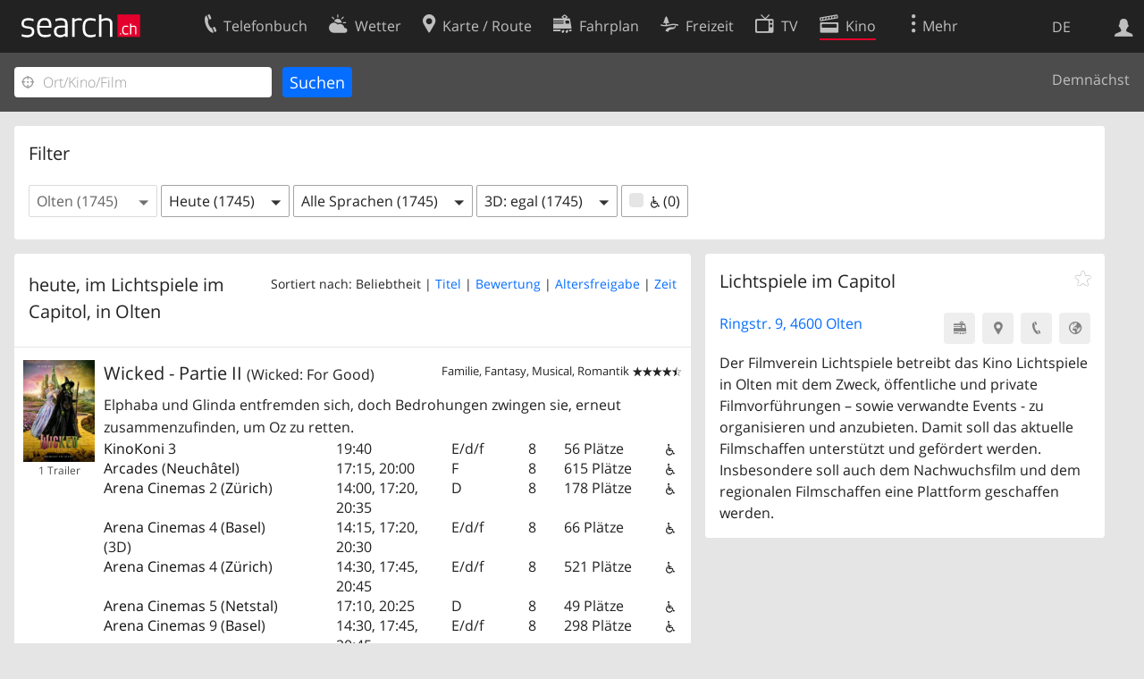

--- FILE ---
content_type: text/html; charset=utf-8
request_url: https://search.ch/kino/Olten/Lichtspiele-im-Capitol
body_size: 51467
content:
<!DOCTYPE html>
<html lang="de" class="no-js ua-os-mac">
<head><meta http-equiv="Content-Type" content="text/html; charset=utf-8">
<link rel="shortcut icon" href="//search.ch/lib/favicon.ico?c=3">
<title>Kinoprogramm: Heute, im Lichtspiele im Capitol, in Olten - search.ch</title>
<script>document.documentElement.className = document.documentElement.className.replace(/(^|\s)no-js(\s|$)/, '$1js$2');</script>
<link rel="stylesheet" href="//search.ch/lib/itjs/?files=fonts.css,searchlib.css,jquery.fancybox.css,searchlib-full.css,jquery.sumoselect.min.css&amp;c=bb24b42638">
<link rel="stylesheet" href="/kino/itjs/?files=kino.css,kino-full.css&amp;c=f7567a6b7c">
<meta name="viewport" content="initial-scale=1.0, width=device-width, viewport-fit=cover">
<meta name="apple-mobile-web-app-title" content="Kinoprogramm: Heute, im Lichtspiele im Capitol, in Olten">
<meta name="theme-color" content="#000">
<meta name="google-adsense-account" content="ca-pub-3914417089986499">
<meta name="referrer" content="origin-when-cross-origin">
<link rel="apple-touch-icon-precomposed" href="//search.ch/lib/images/touch/kino.png">
<meta name="msapplication-TileImage" content="//search.ch/lib/images/touch/kino.png">
<meta name="msapplication-TileColor" content="#e4002c">
<link rel="alternate" hreflang="x-default" title=" " href="https://search.ch/kino/Olten/Lichtspiele-im-Capitol">
<link rel="alternate" hreflang="fr" title="fr" href="https://search.ch/cine/Olten/Lichtspiele-im-Capitol.fr.html">
<link rel="alternate" hreflang="it" title="it" href="https://search.ch/cine/Olten/Lichtspiele-im-Capitol.it.html">
<link rel="canonical" href="https://search.ch/kino/Olten/Lichtspiele-im-Capitol/2025-11-19">
<script>window.dataLayer=[{"platform":"web","LoginType":"Visitor","Slot":"kino","PageType":"Content","PageLanguage":"de"}];</script>
<script>window.kameleoonQueue = window.kameleoonQueue || [];</script>
<script src="https://hm236qt78z.kameleoon.io/kameleoon.js" async fetchpriority="high"></script>
</head>
<body class="sl-lang-de ux-audit ua-os-mac ua-chrome sl-service-kino sl-service-kino-olten"><div style="position:absolute"><noscript><img class="audit" alt="" style="width:0; height:0; border:0; padding:0" src="//search.ch/audit/NCP/kino/de/olten_lichtspiele-im-capitol"></noscript><script>(new Image()).src = '//search.ch/audit/NCP/kino/de/olten_lichtspiele-im-capitol?d=' + Math.random()</script>
</div>
<div><img class="sl-printonly sl-logo-print" alt="search.ch" src="//search.ch/lib/images/search-logo-print.svg?c=ae4bf65605"><div class="sl-nav-container sl-screenonly"><div class="sl-nav"><div class="sl-nav-inner"><a href="//search.ch/" title="Startseite"><div id="sl-logo" class="sl-logo left"></div>
</a><div class="sl-login-container sl-form" id="sl-profile-badge-container"><a class="sl-profile-badge" href="#sl-login" title="Anmelden"><span class="sl-icon-monospace sl-icon-profile"></span></a></div>
<div id="sl-language-selector" class="sl-language-selector-desktop"><div class="sl-language-list"><a href="//search.ch/kino/Olten/Lichtspiele-im-Capitol" class="sl_state_link sl-is-active">DE</a><a href="//search.ch/cine/Olten/Lichtspiele-im-Capitol.fr.html" class="sl_state_link">FR</a><a href="//search.ch/cine/Olten/Lichtspiele-im-Capitol.it.html" class="sl_state_link">IT</a></div>
</div>
<ul class="sl-nav-items-container"><li class="sl-nav-item" data-moveable title="Telefonbuch der Schweiz"><a id="sl-menu-link-tel" class="sl-menu-link sl-vertical-center" href="//search.ch/tel/"><span class="sl-icon-monospace sl-icon-service-tel"></span><span class="sl-menu-title">Telefonbuch</span></a></li><li class="sl-nav-item" data-moveable title=""><a id="sl-menu-link-meteo" class="sl-menu-link sl-vertical-center" href="//search.ch/meteo/"><span class="sl-icon-monospace sl-icon-service-meteo"></span><span class="sl-menu-title">Wetter</span></a></li><li class="sl-nav-item" data-moveable title="Karte der Schweiz mit Routenplaner"><a id="sl-menu-link-map" class="sl-menu-link sl-vertical-center" href="//search.ch/map/"><span class="sl-icon-monospace sl-icon-service-map"></span><span class="sl-menu-title">Karte / Route</span></a></li><li class="sl-nav-item" data-moveable title="Reiseplanung mit dem öffentlichen Verkehr"><a id="sl-menu-link-oev" class="sl-menu-link sl-vertical-center" href="//search.ch/fahrplan/"><span class="sl-icon-monospace sl-icon-service-oev"></span><span class="sl-menu-title">Fahrplan</span></a></li><li class="sl-nav-item" data-moveable title="Freizeit"><a id="sl-menu-link-freizeit" class="sl-menu-link sl-vertical-center" href="//search.ch/freizeit/"><span class="sl-icon-monospace sl-icon-service-freizeit"></span><span class="sl-menu-title">Freizeit</span></a></li><li class="sl-nav-item" data-moveable title="TV-Programm"><a id="sl-menu-link-tv" class="sl-menu-link sl-vertical-center" href="//search.ch/tv/"><span class="sl-icon-monospace sl-icon-service-tv"></span><span class="sl-menu-title">TV</span></a></li><li class="sl-nav-item sl-menu-active" data-moveable title="Kinoprogramm"><a id="sl-menu-link-kino" class="sl-menu-link sl-vertical-center" href="//search.ch/kino/"><span class="sl-icon-monospace sl-icon-service-kino"></span><span class="sl-menu-title">Kino</span></a></li><li class="sl-nav-item" data-moveable title="Schneebericht für über 200 Schweizer Wintersport-Gebiete"><a id="sl-menu-link-meteo/snow" class="sl-menu-link sl-vertical-center" href="//search.ch/meteo/snow"><span class="sl-icon-monospace sl-icon-service-snow"></span><span class="sl-menu-title">Schnee</span></a></li><li class="sl-nav-item" data-moveable title="Suche im Schweizer Web"><a id="sl-menu-link-web" class="sl-menu-link sl-vertical-center" href="//search.ch/web/"><span class="sl-icon-monospace sl-icon-service-web"></span><span class="sl-menu-title">Websuche</span></a></li><li class="sl-nav-item" data-moveable title=""><a id="sl-menu-link-app" class="sl-menu-link sl-vertical-center" href="//search.ch/app/"><span class="sl-icon-monospace sl-icon-service-app"></span><span class="sl-menu-title">Apps</span></a></li><li class="sl-nav-item"><a id="sl-more-link" class="sl-menu-link sl-vertical-center" href="#sl-flyout-menu"><span class="sl-icon-monospace sl-icon-more"></span><span class="sl-menu-title">Mehr</span></a></li></ul>
<div id="sl-login" class="sl-login-container sl-form"><form method="post" action="//login.search.ch/login"><ul class="sl-floatlist"><li class="sl-floatlist-newline spacer"><a class="sl-text-link" href="//login.search.ch/settings/services?f=https%3A%2F%2Fsearch.ch%2Fkino%2FOlten%2FLichtspiele-im-Capitol"><span>Persönliche Informationen »</span></a></li>
<li class="sl-floatlist-newline sl-readtext">Anmelden:</li>
<li class="sl-login-input"><input type="text" placeholder="Benutzername" name="LoginName" tabindex="1"><div class="sl-form-row-field-action-right sl-icon-clear" style="display:none"></div>
</li>
<li class="sl-login-input"><input type="password" placeholder="Passwort" name="Password" tabindex="1"><input type="hidden" name="Token" value="7fda6b0241c24814b7771cf237371104"><div class="sl-form-row-field-action-right sl-icon-clear" style="display:none"></div>
</li>
<li class="sl-floatlist-newline spacer"><input type="hidden" name="f" value="https://search.ch/kino/Olten/Lichtspiele-im-Capitol"><input type="submit" class="" value="OK" tabindex="1"></li>
<li><a class="sl-text-link" href="//login.search.ch/register?f=https%3A%2F%2Fsearch.ch%2Fkino%2FOlten%2FLichtspiele-im-Capitol"><span>Registrieren</span></a></li>
<li class="sl-floatlist-newline spacer"><a class="sl-text-link" href="//login.search.ch/forgotpassword?f=https%3A%2F%2Fsearch.ch%2Fkino%2FOlten%2FLichtspiele-im-Capitol"><span>Passwort vergessen</span></a></li>
<li class="sl-floatlist-newline sl-readtext">oder</li>
<li class="sl-floatlist-newline socialbutton"><a rel="nofollow" class="sl-sociallogin-localch sl-text-link sl-button" href="//login.search.ch/login/localch?f=https%3A%2F%2Fsearch.ch%2Fkino%2FOlten%2FLichtspiele-im-Capitol&amp;mode=login&amp;nonce=1763585434g7aa1049f6674646b446b2aa8751f0f64g588273174ec15f534cb1a54903ff7c982de3792d08aa235cd7d33a8165fa8b5eg956b68ac445af66626260264797ec35f" data-state="{&quot;forward_url&quot;:&quot;https:\/\/search.ch\/kino\/Olten\/Lichtspiele-im-Capitol&quot;,&quot;mode&quot;:&quot;login&quot;}" data-nonce="1763585434g7aa1049f6674646b446b2aa8751f0f64g588273174ec15f534cb1a54903ff7c982de3792d08aa235cd7d33a8165fa8b5eg956b68ac445af66626260264797ec35f"><img class="sl-share-icon" src="//search.ch/lib/images/social/localch.svg?c=141c7389a2" alt=""><span>Anmelden mit local.ch</span></a></li>
<li class="sl-floatlist-newline socialbutton"><a rel="nofollow" class="sl-sociallogin-apple sl-text-link sl-button" href="//login.search.ch/login/apple?f=https%3A%2F%2Fsearch.ch%2Fkino%2FOlten%2FLichtspiele-im-Capitol&amp;mode=login&amp;nonce=1763585434g7aa1049f6674646b446b2aa8751f0f64g588273174ec15f534cb1a54903ff7c982de3792d08aa235cd7d33a8165fa8b5eg956b68ac445af66626260264797ec35f" data-state="{&quot;forward_url&quot;:&quot;https:\/\/search.ch\/kino\/Olten\/Lichtspiele-im-Capitol&quot;,&quot;mode&quot;:&quot;login&quot;}" data-nonce="1763585434g7aa1049f6674646b446b2aa8751f0f64g588273174ec15f534cb1a54903ff7c982de3792d08aa235cd7d33a8165fa8b5eg956b68ac445af66626260264797ec35f"><img class="sl-share-icon" src="//search.ch/lib/images/social/apple.svg?c=ef7e622b8b" alt=""><span>Anmelden mit Apple</span></a></li>
<li class="sl-floatlist-newline socialbutton"><a rel="nofollow" class="sl-sociallogin-facebook sl-text-link sl-button" href="//login.search.ch/login/facebook?f=https%3A%2F%2Fsearch.ch%2Fkino%2FOlten%2FLichtspiele-im-Capitol&amp;mode=login&amp;nonce=1763585434g7aa1049f6674646b446b2aa8751f0f64g588273174ec15f534cb1a54903ff7c982de3792d08aa235cd7d33a8165fa8b5eg956b68ac445af66626260264797ec35f" data-state="{&quot;forward_url&quot;:&quot;https:\/\/search.ch\/kino\/Olten\/Lichtspiele-im-Capitol&quot;,&quot;mode&quot;:&quot;login&quot;}" data-nonce="1763585434g7aa1049f6674646b446b2aa8751f0f64g588273174ec15f534cb1a54903ff7c982de3792d08aa235cd7d33a8165fa8b5eg956b68ac445af66626260264797ec35f"><img class="sl-share-icon" src="//search.ch/lib/images/social/facebook.svg?c=f912f2fa26" alt=""><span>Anmelden mit Facebook</span></a></li>
<li class="sl-floatlist-newline socialbutton"><a rel="nofollow" class="sl-sociallogin-google sl-text-link sl-button" href="//login.search.ch/login/google?f=https%3A%2F%2Fsearch.ch%2Fkino%2FOlten%2FLichtspiele-im-Capitol&amp;mode=login&amp;nonce=1763585434g7aa1049f6674646b446b2aa8751f0f64g588273174ec15f534cb1a54903ff7c982de3792d08aa235cd7d33a8165fa8b5eg956b68ac445af66626260264797ec35f" data-state="{&quot;forward_url&quot;:&quot;https:\/\/search.ch\/kino\/Olten\/Lichtspiele-im-Capitol&quot;,&quot;mode&quot;:&quot;login&quot;}" data-nonce="1763585434g7aa1049f6674646b446b2aa8751f0f64g588273174ec15f534cb1a54903ff7c982de3792d08aa235cd7d33a8165fa8b5eg956b68ac445af66626260264797ec35f"><img class="sl-share-icon" src="//search.ch/lib/images/social/google.svg?c=5ea4cb398a" alt=""><span>Anmelden mit Google</span></a></li>
<li class="sl-floatlist-newline socialbutton"><a rel="nofollow" class="sl-sociallogin-linkedin sl-text-link sl-button" href="//login.search.ch/login/linkedin?f=https%3A%2F%2Fsearch.ch%2Fkino%2FOlten%2FLichtspiele-im-Capitol&amp;mode=login&amp;nonce=1763585434g7aa1049f6674646b446b2aa8751f0f64g588273174ec15f534cb1a54903ff7c982de3792d08aa235cd7d33a8165fa8b5eg956b68ac445af66626260264797ec35f" data-state="{&quot;forward_url&quot;:&quot;https:\/\/search.ch\/kino\/Olten\/Lichtspiele-im-Capitol&quot;,&quot;mode&quot;:&quot;login&quot;}" data-nonce="1763585434g7aa1049f6674646b446b2aa8751f0f64g588273174ec15f534cb1a54903ff7c982de3792d08aa235cd7d33a8165fa8b5eg956b68ac445af66626260264797ec35f"><img class="sl-share-icon" src="//search.ch/lib/images/social/linkedin.svg?c=c1b8d81f93" alt=""><span>Anmelden mit LinkedIn</span></a></li>
<li class="sl-floatlist-newline sl-readtext sl-smaller">Bitte beachten Sie, dass unsere neue <a href="//search.ch/privacy">Datenschutzerklärung</a> sowie die angepassten <a href="//search.ch/terms">Nutzungsbedingungen</a> gelten.</li>
</ul>
</form>
</div>
</div>
</div>
<div id="sl-service-form-container" class="sl-screenonly"><form method="get" action="/kino/"><div class="sl-form-row with-submit"><div class="sl-form-row-field"><input class="sl-locateme sl-form-row-field-action-tail" type="text" name="q" id="q" placeholder="Ort/Kino/Film" tabindex="1"><div class="sl-form-row-field-action-right sl-icon-clear" style="display:none"></div>
<div id="q-completion"></div>
</div>
<input type="submit" value="Suchen" tabindex="1"></div>
<ul class="right sl-subnav-list"><li><a href="/kino/upcoming/de">Demnächst</a></li>
</ul>
<div style="clear:both"></div>
</form>
<!-- updated: 2025-11-19 01:21:52 --></div>
</div>
<div class="sl-tribune-ad ad-block" style="display: none"></div>
<div class="sl-content sl-cards-container"><section class="sl-card kino-filter"><div class="sl-card-inner"><header><h2 class="sl-card-header-title">Filter</h2>
</header>
<div class="sl-card-body"><form method="get" id="kino-filter"><select disabled name="cities[]" multiple><option value="Olten" selected>Olten (1745)</option>
</select>
<select name="date"><option value="2025-11-19" selected>Heute (1745)</option>
<option value="2025-11-20">Morgen (1481)</option>
<option value="2025-11-21">Fr, 21.11. (1626)</option>
<option value="2025-11-22">Sa, 22.11. (2134)</option>
<option value="2025-11-23">So, 23.11. (2245)</option>
<option value="2025-11-24">Mo, 24.11. (1427)</option>
</select>
<select name="dubbed"><option value="">Alle Sprachen (1745)</option>
<option value="1">Deutsch (482)</option>
<option value="0">Originalton (969)</option>
</select>
<select name="is3d"><option value="">3D: egal (1745)</option>
<option value="1">nur 3D (70)</option>
<option value="0">kein 3D (1675)</option>
</select>
<label class="kino-single-option"><input onchange="$(this).closest('form').submit();" type="checkbox" name="accessible" value="1" tabindex="1"><span class="sl-icon-accessible kino-accessible"></span> (0)</label></form>
</div>
</div>
</section>
<div class="sl-col sl-col-5"><section class="sl-card kino-screenings"><div class="sl-card-inner"><header><div class="sl-card-action">Sortiert nach: Beliebtheit |&nbsp;<a href="/kino/Olten/Lichtspiele-im-Capitol?sort=title">Titel</a> |&nbsp;<a href="/kino/Olten/Lichtspiele-im-Capitol?sort=rating">Bewertung</a> |&nbsp;<a href="/kino/Olten/Lichtspiele-im-Capitol?sort=age">Altersfreigabe</a> |&nbsp;<a href="/kino/Olten/Lichtspiele-im-Capitol?sort=time">Zeit</a></div>
<h1>heute, im Lichtspiele im Capitol, in <a href="/kino/Olten" class="kino-movie-title">Olten</a></h1>
</header>
<ol class="kino-results"><li><article class="kino-show"><div class="kino-show-info"><span class="kino-genre">Familie, Fantasy, Musical, Romantik</span><span class="kino-rating sl-gus-result-rating" title="Durchschnittliche Bewertung: 4.5 von 5 Sternen"><span class="sl-icon-font" style="position:relative"><span style="opacity:0.7"></span><span style="position: absolute; left: 0; width: 90%; white-space:nowrap; overflow: hidden;"></span></span></span></div>
<header><div class="kino-poster kino-poster-hastrailer"><div class="kino-poster-container"><img src="/kino/movie/thumbnails/wi/wicked2_artw_pd_510_14_-_D_1-Sheet_LowRes_demnaechst_chd_org.jpg" alt="Poster &quot;Wicked: For Good&quot;"><span class="kino-poster-placeholder"></span></div>
<div class="kino-poster-trailers-teaser">1 Trailer</div>
</div>
<div class="kino-poster-trailers"><video controls preload="none" data-caption="&quot;Wicked: For Good&quot; Trailer 1"><source src="/kino/movie/trailer/wi/wicked2_trailer_1_sub.mp4" type="video/mp4">
</video>
</div>
<h1 class="kino-show-title"><a href="/kino/Wicked-For-Good/Olten/Lichtspiele-im-Capitol">Wicked - Partie II <span class="kino-show-title-original">(Wicked: For Good)</span></a></h1>
</header>
<div class="kino-show-desc">Elphaba und Glinda entfremden sich, doch Bedrohungen zwingen sie, erneut zusammenzufinden, um Oz zu retten.</div>
<table><tr><td class="kino-screen"><a href="/kino/Olten/KinoKoni">KinoKoni</a> 3</td>
<td class="kino-date"></td>
<td class="kino-hours"><span>19:40</span></td>
<td class="kino-spoken">E/d/f</td>
<td class="kino-age">8</td>
<td class="kino-seats">56&nbsp;Plätze</td>
<td class="kino-accessible"><span class="sl-icon-accessible" title="Rollstuhlgängig"></span></td>
</tr>
<tr><td class="kino-screen"><a href="/kino/Neuchatel/Arcades">Arcades</a>  (<a href="/kino/Neuchatel">Neuchâtel</a>)</td>
<td class="kino-date"></td>
<td class="kino-hours"><span>17:15</span>, <span>20:00</span></td>
<td class="kino-spoken">F</td>
<td class="kino-age">8</td>
<td class="kino-seats">615&nbsp;Plätze</td>
<td class="kino-accessible"><span class="sl-icon-accessible" title="Rollstuhlgängig"></span></td>
</tr>
<tr><td class="kino-screen"><a href="/kino/Zuerich/Arena-Cinemas">Arena Cinemas</a> 2 (<a href="/kino/Zuerich">Zürich</a>)</td>
<td class="kino-date"></td>
<td class="kino-hours"><span>14:00</span>, <span>17:20</span>, <span>20:35</span></td>
<td class="kino-spoken">D</td>
<td class="kino-age">8</td>
<td class="kino-seats">178&nbsp;Plätze</td>
<td class="kino-accessible"><span class="sl-icon-accessible" title="Rollstuhlgängig"></span></td>
</tr>
<tr><td class="kino-screen"><a href="/kino/Basel/Arena-Cinemas">Arena Cinemas</a> 4 (<a href="/kino/Basel">Basel</a>) (3D)</td>
<td class="kino-date"></td>
<td class="kino-hours"><span title="4DX" class="kino-hour-comment">14:15</span>, <span title="4DX" class="kino-hour-comment">17:20</span>, <span title="4DX" class="kino-hour-comment">20:30</span></td>
<td class="kino-spoken">E/d/f</td>
<td class="kino-age">8</td>
<td class="kino-seats">66&nbsp;Plätze</td>
<td class="kino-accessible"><span class="sl-icon-accessible" title="Rollstuhlgängig"></span></td>
</tr>
<tr><td class="kino-screen"><a href="/kino/Zuerich/Arena-Cinemas">Arena Cinemas</a> 4 (<a href="/kino/Zuerich">Zürich</a>)</td>
<td class="kino-date"></td>
<td class="kino-hours"><span>14:30</span>, <span>17:45</span>, <span>20:45</span></td>
<td class="kino-spoken">E/d/f</td>
<td class="kino-age">8</td>
<td class="kino-seats">521&nbsp;Plätze</td>
<td class="kino-accessible"><span class="sl-icon-accessible" title="Rollstuhlgängig"></span></td>
</tr>
<tr><td class="kino-screen"><a href="/kino/Netstal/Arena-Cinemas">Arena Cinemas</a> 5 (<a href="/kino/Netstal">Netstal</a>)</td>
<td class="kino-date"></td>
<td class="kino-hours"><span>17:10</span>, <span>20:25</span></td>
<td class="kino-spoken">D</td>
<td class="kino-age">8</td>
<td class="kino-seats">49&nbsp;Plätze</td>
<td class="kino-accessible"><span class="sl-icon-accessible" title="Rollstuhlgängig"></span></td>
</tr>
<tr><td class="kino-screen"><a href="/kino/Basel/Arena-Cinemas">Arena Cinemas</a> 9 (<a href="/kino/Basel">Basel</a>)</td>
<td class="kino-date"></td>
<td class="kino-hours"><span>14:30</span>, <span>17:45</span>, <span>20:45</span></td>
<td class="kino-spoken">E/d/f</td>
<td class="kino-age">8</td>
<td class="kino-seats">298&nbsp;Plätze</td>
<td class="kino-accessible"><span class="sl-icon-accessible" title="Rollstuhlgängig"></span></td>
</tr>
<tr><td class="kino-screen"><a href="/kino/Zuerich/Arena-Cinemas">Arena Cinemas</a> 10 (<a href="/kino/Zuerich">Zürich</a>) (3D)</td>
<td class="kino-date"></td>
<td class="kino-hours"><span title="4DX" class="kino-hour-comment">14:15</span>, <span title="4DX" class="kino-hour-comment">17:20</span>, <span title="4DX" class="kino-hour-comment">20:30</span></td>
<td class="kino-spoken">E/d/f</td>
<td class="kino-age">8</td>
<td class="kino-seats">84&nbsp;Plätze</td>
<td class="kino-accessible"></td>
</tr>
<tr><td class="kino-screen"><a href="/kino/Basel/Arena-Cinemas">Arena Cinemas</a> 10 (<a href="/kino/Basel">Basel</a>)</td>
<td class="kino-date"></td>
<td class="kino-hours"><span>14:25</span>, <span>17:30</span>, <span>20:35</span></td>
<td class="kino-spoken">D</td>
<td class="kino-age">8</td>
<td class="kino-seats">441&nbsp;Plätze</td>
<td class="kino-accessible"><span class="sl-icon-accessible" title="Rollstuhlgängig"></span></td>
</tr>
<tr><td class="kino-screen"><a href="/kino/Fribourg/Arena-Cinemas">Arena Cinémas</a> 1 (<a href="/kino/Fribourg">Fribourg</a>)</td>
<td class="kino-date"></td>
<td class="kino-hours"><span>13:30</span>, <span>16:50</span>, <span>20:10</span></td>
<td class="kino-spoken">O/d/f</td>
<td class="kino-age">8</td>
<td class="kino-seats">474&nbsp;Plätze</td>
<td class="kino-accessible"><span class="sl-icon-accessible" title="Rollstuhlgängig"></span></td>
</tr>
<tr><td class="kino-screen"><a href="/kino/Fribourg/Arena-Cinemas">Arena Cinémas</a> 6 (<a href="/kino/Fribourg">Fribourg</a>)</td>
<td class="kino-date"></td>
<td class="kino-hours"><span>14:40</span>, <span>17:50</span></td>
<td class="kino-spoken">O/d/f</td>
<td class="kino-age">8</td>
<td class="kino-seats">159&nbsp;Plätze</td>
<td class="kino-accessible"><span class="sl-icon-accessible" title="Rollstuhlgängig"></span></td>
</tr>
<tr><td class="kino-screen"><a href="/kino/Fribourg/Arena-Cinemas">Arena Cinémas</a> 7 (<a href="/kino/Fribourg">Fribourg</a>)</td>
<td class="kino-date"></td>
<td class="kino-hours"><span>13:50</span>, <span>17:10</span>, <span>20:30</span></td>
<td class="kino-spoken">F</td>
<td class="kino-age">8</td>
<td class="kino-seats">196&nbsp;Plätze</td>
<td class="kino-accessible"><span class="sl-icon-accessible" title="Rollstuhlgängig"></span></td>
</tr>
<tr><td class="kino-screen"><a href="/kino/Fribourg/Arena-Cinemas">Arena Cinémas</a> 10 (<a href="/kino/Fribourg">Fribourg</a>) (3D)</td>
<td class="kino-date"></td>
<td class="kino-hours"><span>14:30</span>, <span>17:30</span>, <span>20:30</span></td>
<td class="kino-spoken">F</td>
<td class="kino-age">8</td>
<td class="kino-seats">48&nbsp;Plätze</td>
<td class="kino-accessible"><span class="sl-icon-accessible" title="Rollstuhlgängig"></span></td>
</tr>
<tr><td class="kino-screen"><a href="/kino/Geneve/Arena-Cinemas-La-Praille">Arena Cinémas La Praille</a> 1 (<a href="/kino/Geneve">Genève</a>) (3D)</td>
<td class="kino-date"></td>
<td class="kino-hours"><span>14:20</span>, <span>17:30</span>, <span>20:40</span></td>
<td class="kino-spoken">F</td>
<td class="kino-age">8</td>
<td class="kino-seats">72&nbsp;Plätze</td>
<td class="kino-accessible"><span class="sl-icon-accessible" title="Rollstuhlgängig"></span></td>
</tr>
<tr><td class="kino-screen"><a href="/kino/Geneve/Arena-Cinemas-La-Praille">Arena Cinémas La Praille</a> 2 (<a href="/kino/Geneve">Genève</a>)</td>
<td class="kino-date"></td>
<td class="kino-hours"><span>14:40</span>, <span>17:50</span>, <span>21:00</span></td>
<td class="kino-spoken">O/d/f</td>
<td class="kino-age">8</td>
<td class="kino-seats">165&nbsp;Plätze</td>
<td class="kino-accessible"></td>
</tr>
<tr><td class="kino-screen"><a href="/kino/Geneve/Arena-Cinemas-La-Praille">Arena Cinémas La Praille</a> 4 (<a href="/kino/Geneve">Genève</a>)</td>
<td class="kino-date"></td>
<td class="kino-hours"><span>13:40</span>, <span>16:50</span>, <span>20:10</span></td>
<td class="kino-spoken">O/d/f</td>
<td class="kino-age">8</td>
<td class="kino-seats">464&nbsp;Plätze</td>
<td class="kino-accessible"></td>
</tr>
<tr><td class="kino-screen"><a href="/kino/Visp/Astoria">Astoria</a>  (<a href="/kino/Visp">Visp</a>)</td>
<td class="kino-date"></td>
<td class="kino-hours"><span>20:00</span></td>
<td class="kino-spoken">D</td>
<td class="kino-age">8</td>
<td class="kino-seats">180&nbsp;Plätze</td>
<td class="kino-accessible"><span class="sl-icon-accessible" title="Rollstuhlgängig"></span></td>
</tr>
<tr><td class="kino-screen"><a href="/kino/Vevey/Astor">Astor</a>  (<a href="/kino/Vevey">Vevey</a>)</td>
<td class="kino-date"></td>
<td class="kino-hours"><span>15:00</span></td>
<td class="kino-spoken">F</td>
<td class="kino-age">8</td>
<td class="kino-seats">242&nbsp;Plätze</td>
<td class="kino-accessible"><span class="sl-icon-accessible" title="Rollstuhlgängig"></span></td>
</tr>
<tr><td class="kino-screen"><a href="/kino/Biel-Bienne/Beluga">Beluga</a>  (<a href="/kino/Biel-Bienne">Biel/Bienne</a>)</td>
<td class="kino-date"></td>
<td class="kino-hours"><span>14:30</span>, <span>17:15</span>, <span>20:00</span></td>
<td class="kino-spoken">allemand</td>
<td class="kino-age">8</td>
<td class="kino-seats">244&nbsp;Plätze</td>
<td class="kino-accessible"></td>
</tr>
<tr><td class="kino-screen"><a href="/kino/Nyon/Capitole">Capitole</a> Fellini (<a href="/kino/Nyon">Nyon</a>)</td>
<td class="kino-date"></td>
<td class="kino-hours"><span>15:15</span>, <span>20:30</span></td>
<td class="kino-spoken">F</td>
<td class="kino-age">8</td>
<td class="kino-seats">89&nbsp;Plätze</td>
<td class="kino-accessible"><span class="sl-icon-accessible" title="Rollstuhlgängig"></span></td>
</tr>
<tr><td class="kino-screen"><a href="/kino/Martigny/Casino">Casino</a>  (<a href="/kino/Martigny">Martigny</a>)</td>
<td class="kino-date"></td>
<td class="kino-hours"><span>15:30</span>, <span>18:30</span></td>
<td class="kino-spoken">F</td>
<td class="kino-age">8</td>
<td class="kino-seats">254&nbsp;Plätze</td>
<td class="kino-accessible"><span class="sl-icon-accessible" title="Rollstuhlgängig"></span></td>
</tr>
<tr><td class="kino-screen"><a href="/kino/Bern/CineClub">CineClub</a>  (<a href="/kino/Bern">Bern</a>)</td>
<td class="kino-date"></td>
<td class="kino-hours"><span>15:30</span>, <span>20:00</span></td>
<td class="kino-spoken">D/E/d</td>
<td class="kino-age">8</td>
<td class="kino-seats">330&nbsp;Plätze</td>
<td class="kino-accessible"><span class="sl-icon-accessible" title="Rollstuhlgängig"></span></td>
</tr>
<tr><td class="kino-screen"><a href="/kino/Lugano/Cinestar">Cinestar</a> 1 (<a href="/kino/Lugano">Lugano</a>)</td>
<td class="kino-date"></td>
<td class="kino-hours"><span>14:40</span>, <span>17:50</span>, <span>20:50</span></td>
<td class="kino-spoken">I</td>
<td class="kino-age">8</td>
<td class="kino-seats">214&nbsp;Plätze</td>
<td class="kino-accessible"><span class="sl-icon-accessible" title="Rollstuhlgängig"></span></td>
</tr>
<tr><td class="kino-screen"><a href="/kino/Lugano/Cinestar">Cinestar</a> 2 (<a href="/kino/Lugano">Lugano</a>)</td>
<td class="kino-date"></td>
<td class="kino-hours"><span>17:55</span>, <span>20:55</span></td>
<td class="kino-spoken">E/it</td>
<td class="kino-age">8</td>
<td class="kino-seats">241&nbsp;Plätze</td>
<td class="kino-accessible"><span class="sl-icon-accessible" title="Rollstuhlgängig"></span></td>
</tr>
<tr><td class="kino-screen"><a href="/kino/Lugano/Cinestar">Cinestar</a> 3 (<a href="/kino/Lugano">Lugano</a>)</td>
<td class="kino-date"></td>
<td class="kino-hours"><span>14:50</span></td>
<td class="kino-spoken">E/it</td>
<td class="kino-age">8</td>
<td class="kino-seats">417&nbsp;Plätze</td>
<td class="kino-accessible"><span class="sl-icon-accessible" title="Rollstuhlgängig"></span></td>
</tr>
<tr><td class="kino-screen"><a href="/kino/Schoeftland/Cinema-8">Cinema 8</a> 1 (<a href="/kino/Schoeftland">Schöftland</a>)</td>
<td class="kino-date"></td>
<td class="kino-hours"><span title="Atmos" class="kino-hour-comment">20:10</span></td>
<td class="kino-spoken">D</td>
<td class="kino-age">8</td>
<td class="kino-seats">383&nbsp;Plätze</td>
<td class="kino-accessible"><span class="sl-icon-accessible" title="Rollstuhlgängig"></span></td>
</tr>
<tr><td class="kino-screen"><a href="/kino/Schoeftland/Cinema-8">Cinema 8</a> 1 (<a href="/kino/Schoeftland">Schöftland</a>) (3D)</td>
<td class="kino-date"></td>
<td class="kino-hours"><span title="Atmos" class="kino-hour-comment">16:45</span></td>
<td class="kino-spoken">D</td>
<td class="kino-age">8</td>
<td class="kino-seats">383&nbsp;Plätze</td>
<td class="kino-accessible"><span class="sl-icon-accessible" title="Rollstuhlgängig"></span></td>
</tr>
<tr><td class="kino-screen"><a href="/kino/Schoeftland/Cinema-8">Cinema 8</a> 3 (<a href="/kino/Schoeftland">Schöftland</a>)</td>
<td class="kino-date"></td>
<td class="kino-hours"><span title="Atmos" class="kino-hour-comment">13:55</span></td>
<td class="kino-spoken">D</td>
<td class="kino-age">8</td>
<td class="kino-seats">150&nbsp;Plätze</td>
<td class="kino-accessible"><span class="sl-icon-accessible" title="Rollstuhlgängig"></span></td>
</tr>
<tr><td class="kino-screen"><a href="/kino/Delemont/Cinemont">Cinemont</a> 1 (<a href="/kino/Delemont">Delémont</a>)</td>
<td class="kino-date"></td>
<td class="kino-hours"><span>14:30</span>, <span>20:15</span></td>
<td class="kino-spoken">F</td>
<td class="kino-age">8</td>
<td class="kino-seats">372&nbsp;Plätze</td>
<td class="kino-accessible"></td>
</tr>
<tr><td class="kino-screen"><a href="/kino/Sins/Cinepol">Cinepol</a> 3 (<a href="/kino/Sins">Sins</a>)</td>
<td class="kino-date"></td>
<td class="kino-hours"><span>20:00</span></td>
<td class="kino-spoken">D</td>
<td class="kino-age">8</td>
<td class="kino-seats">48&nbsp;Plätze</td>
<td class="kino-accessible"></td>
</tr>
<tr><td class="kino-screen"><a href="/kino/Geneve/Cinerama-Empire">Cinerama Empire</a>  (<a href="/kino/Geneve">Genève</a>)</td>
<td class="kino-date"></td>
<td class="kino-hours"><span>18:15</span></td>
<td class="kino-spoken">O/d/f</td>
<td class="kino-age">8</td>
<td class="kino-seats">323&nbsp;Plätze</td>
<td class="kino-accessible"><span class="sl-icon-accessible" title="Rollstuhlgängig"></span></td>
</tr>
<tr><td class="kino-screen"><a href="/kino/Sion/Cinesion-Lux">Cinesion Lux</a>  (<a href="/kino/Sion">Sion</a>)</td>
<td class="kino-date"></td>
<td class="kino-hours"><span>14:30</span>, <span>20:00</span></td>
<td class="kino-spoken">F</td>
<td class="kino-age">8</td>
<td class="kino-seats">198&nbsp;Plätze</td>
<td class="kino-accessible"></td>
</tr>
<tr><td class="kino-screen"><a href="/kino/Yverdon-les-Bains/Cinestudio">Cinestudio</a> 3 (<a href="/kino/Yverdon-les-Bains">Yverdon-les-Bains</a>)</td>
<td class="kino-date"></td>
<td class="kino-hours"><span>14:00</span>, <span>17:15</span>, <span>20:10</span></td>
<td class="kino-spoken">F (chansons O)</td>
<td class="kino-age">8</td>
<td class="kino-seats">136&nbsp;Plätze</td>
<td class="kino-accessible"></td>
</tr>
<tr><td class="kino-screen"><a href="/kino/Wil/Cinewil">Cinewil</a> 2 (<a href="/kino/Wil">Wil</a>)</td>
<td class="kino-date"></td>
<td class="kino-hours"><span>17:30</span></td>
<td class="kino-spoken">D</td>
<td class="kino-age">8</td>
<td class="kino-seats">252&nbsp;Plätze</td>
<td class="kino-accessible"><span class="sl-icon-accessible" title="Rollstuhlgängig"></span></td>
</tr>
<tr><td class="kino-screen"><a href="/kino/Geneve/Cine-17">Ciné 17</a>  (<a href="/kino/Geneve">Genève</a>) (3D)</td>
<td class="kino-date"></td>
<td class="kino-hours"><span>16:15</span>, <span>21:00</span></td>
<td class="kino-spoken">O/d/f</td>
<td class="kino-age">8</td>
<td class="kino-seats">81&nbsp;Plätze</td>
<td class="kino-accessible"><span class="sl-icon-accessible" title="Rollstuhlgängig"></span></td>
</tr>
<tr><td class="kino-screen"><a href="/kino/Tavannes/Cinema-Royal">Cinéma Royal</a>  (<a href="/kino/Tavannes">Tavannes</a>)</td>
<td class="kino-date"></td>
<td class="kino-hours"><span>20:00</span></td>
<td class="kino-spoken">F</td>
<td class="kino-age">8</td>
<td class="kino-seats">88&nbsp;Plätze</td>
<td class="kino-accessible"></td>
</tr>
<tr><td class="kino-screen"><a href="/kino/Prilly/Cinetoile">Cinétoile</a> 5 (<a href="/kino/Prilly">Prilly</a>)</td>
<td class="kino-date"></td>
<td class="kino-hours"><span>17:00</span>, <span>20:15</span></td>
<td class="kino-spoken">F</td>
<td class="kino-age">8</td>
<td class="kino-seats">225&nbsp;Plätze</td>
<td class="kino-accessible"></td>
</tr>
<tr><td class="kino-screen"><a href="/kino/Prilly/Cinetoile">Cinétoile</a> 6 (<a href="/kino/Prilly">Prilly</a>)</td>
<td class="kino-date"></td>
<td class="kino-hours"><span>15:15</span>, <span>18:15</span></td>
<td class="kino-spoken">F</td>
<td class="kino-age">8</td>
<td class="kino-seats">225&nbsp;Plätze</td>
<td class="kino-accessible"></td>
</tr>
<tr><td class="kino-screen"><a href="/kino/Uzwil/City">City</a> 1 (<a href="/kino/Uzwil">Uzwil</a>)</td>
<td class="kino-date"></td>
<td class="kino-hours"><span>17:00</span>, <span>19:30</span></td>
<td class="kino-spoken">D/E/d</td>
<td class="kino-age">8</td>
<td class="kino-seats">216&nbsp;Plätze</td>
<td class="kino-accessible"></td>
</tr>
<tr><td class="kino-screen"><a href="/kino/Aigle/Cosmopolis">Cosmopolis</a> 1 (<a href="/kino/Aigle">Aigle</a>)</td>
<td class="kino-date"></td>
<td class="kino-hours"><span>15:00</span></td>
<td class="kino-spoken">F</td>
<td class="kino-age">8</td>
<td class="kino-seats">244&nbsp;Plätze</td>
<td class="kino-accessible"><span class="sl-icon-accessible" title="Rollstuhlgängig"></span></td>
</tr>
<tr><td class="kino-screen"><a href="/kino/Aigle/Cosmopolis">Cosmopolis</a> 3 (<a href="/kino/Aigle">Aigle</a>)</td>
<td class="kino-date"></td>
<td class="kino-hours"><span>20:30</span></td>
<td class="kino-spoken">F</td>
<td class="kino-age">8</td>
<td class="kino-seats">117&nbsp;Plätze</td>
<td class="kino-accessible"><span class="sl-icon-accessible" title="Rollstuhlgängig"></span></td>
</tr>
<tr><td class="kino-screen"><a href="/kino/Bellinzona/Forum">Forum</a> 1 (<a href="/kino/Bellinzona">Bellinzona</a>)</td>
<td class="kino-date"></td>
<td class="kino-hours"><span>14:30</span>, <span>20:30</span></td>
<td class="kino-spoken">I</td>
<td class="kino-age">8</td>
<td class="kino-seats">243&nbsp;Plätze</td>
<td class="kino-accessible"><span class="sl-icon-accessible" title="Rollstuhlgängig"></span></td>
</tr>
<tr><td class="kino-screen"><a href="/kino/Archamps/Gaumont">Gaumont</a>  (<a href="/kino/Archamps">Archamps</a>)</td>
<td class="kino-date"></td>
<td class="kino-hours"><span>14:30</span>, <span>17:25</span>, <span>20:20</span>, <span>21:30</span></td>
<td class="kino-spoken">F (chansons O)</td>
<td class="kino-age">8</td>
<td class="kino-seats">0&nbsp;Plätze</td>
<td class="kino-accessible"></td>
</tr>
<tr><td class="kino-screen"><a href="/kino/Archamps/Gaumont">Gaumont</a>  (<a href="/kino/Archamps">Archamps</a>) (3D)</td>
<td class="kino-date"></td>
<td class="kino-hours"><span>12:55</span>, <span>15:50</span>, <span>18:50</span></td>
<td class="kino-spoken">F (chansons O)</td>
<td class="kino-age">8</td>
<td class="kino-seats">0&nbsp;Plätze</td>
<td class="kino-accessible"></td>
</tr>
<tr><td class="kino-screen"><a href="/kino/Montreux/Hollywood">Hollywood</a> 1 (<a href="/kino/Montreux">Montreux</a>)</td>
<td class="kino-date"></td>
<td class="kino-hours"><span>20:30</span></td>
<td class="kino-spoken">O</td>
<td class="kino-age">8</td>
<td class="kino-seats">246&nbsp;Plätze</td>
<td class="kino-accessible"><span class="sl-icon-accessible" title="Rollstuhlgängig"></span></td>
</tr>
<tr><td class="kino-screen"><a href="/kino/Montreux/Hollywood">Hollywood</a> 2 (<a href="/kino/Montreux">Montreux</a>)</td>
<td class="kino-date"></td>
<td class="kino-hours"><span>15:00</span></td>
<td class="kino-spoken">F</td>
<td class="kino-age">8</td>
<td class="kino-seats">156&nbsp;Plätze</td>
<td class="kino-accessible"><span class="sl-icon-accessible" title="Rollstuhlgängig"></span></td>
</tr>
<tr><td class="kino-screen"><a href="/kino/Zuerich/Houdini">Houdini</a> 1 (<a href="/kino/Zuerich">Zürich</a>)</td>
<td class="kino-date"></td>
<td class="kino-hours"><span title="Atmos" class="kino-hour-comment">15:00</span>, <span title="Atmos" class="kino-hour-comment">18:00</span>, <span title="Atmos" class="kino-hour-comment">21:00</span></td>
<td class="kino-spoken">E/d/f</td>
<td class="kino-age">8</td>
<td class="kino-seats">50&nbsp;Plätze</td>
<td class="kino-accessible"><span class="sl-icon-accessible" title="Rollstuhlgängig"></span></td>
</tr>
<tr><td class="kino-screen"><a href="/kino/Schaffhausen/Kinepolis">Kinepolis</a> 2 (<a href="/kino/Schaffhausen">Schaffhausen</a>) (3D)</td>
<td class="kino-date"></td>
<td class="kino-hours"><span>13:45</span>, <span>16:45</span>, <span>19:45</span></td>
<td class="kino-spoken">D</td>
<td class="kino-age">8</td>
<td class="kino-seats">348&nbsp;Plätze</td>
<td class="kino-accessible"></td>
</tr>
<tr><td class="kino-screen"><a href="/kino/Schwyz/Kino-Schwyz">Kino Schwyz</a> Blau (<a href="/kino/Schwyz">Schwyz</a>)</td>
<td class="kino-date"></td>
<td class="kino-hours"><span>15:25</span>, <span>20:00</span></td>
<td class="kino-spoken">D</td>
<td class="kino-age">8</td>
<td class="kino-seats">61&nbsp;Plätze</td>
<td class="kino-accessible"><span class="sl-icon-accessible" title="Rollstuhlgängig"></span></td>
</tr>
<tr><td class="kino-screen"><a href="/kino/Flims-Dorf/Kino-at-Me-and-all-Hotel">Kino at Me and all Hotel </a> 1 (<a href="/kino/Flims-Dorf">Flims Dorf</a>)</td>
<td class="kino-date"></td>
<td class="kino-hours"><span>13:15</span>, <span>16:30</span>, <span title="Movie&amp;Dinner" class="kino-hour-comment">20:00</span></td>
<td class="kino-spoken">D/E/d</td>
<td class="kino-age">8</td>
<td class="kino-seats">54&nbsp;Plätze</td>
<td class="kino-accessible"></td>
</tr>
<tr><td class="kino-screen"><a href="/kino/Winterthur/Kiwi-Center">Kiwi Center</a> 1 (<a href="/kino/Winterthur">Winterthur</a>)</td>
<td class="kino-date"></td>
<td class="kino-hours"><span>16:30</span>, <span>19:45</span></td>
<td class="kino-spoken">D</td>
<td class="kino-age">8</td>
<td class="kino-seats">392&nbsp;Plätze</td>
<td class="kino-accessible"><span class="sl-icon-accessible" title="Rollstuhlgängig"></span></td>
</tr>
<tr><td class="kino-screen"><a href="/kino/Winterthur/Kiwi-Center">Kiwi Center</a> 2 (<a href="/kino/Winterthur">Winterthur</a>)</td>
<td class="kino-date"></td>
<td class="kino-hours"><span>17:15</span></td>
<td class="kino-spoken">E/d/f</td>
<td class="kino-age">8</td>
<td class="kino-seats">125&nbsp;Plätze</td>
<td class="kino-accessible"><span class="sl-icon-accessible" title="Rollstuhlgängig"></span></td>
</tr>
<tr><td class="kino-screen"><a href="/kino/Winterthur/Kiwi-Center">Kiwi Center</a> 3 (<a href="/kino/Winterthur">Winterthur</a>) (3D)</td>
<td class="kino-date"></td>
<td class="kino-hours"><span>14:00</span></td>
<td class="kino-spoken">D</td>
<td class="kino-age">8</td>
<td class="kino-seats">101&nbsp;Plätze</td>
<td class="kino-accessible"><span class="sl-icon-accessible" title="Rollstuhlgängig"></span></td>
</tr>
<tr><td class="kino-screen"><a href="/kino/Werdenberg/Kiwi-Treff">Kiwi Treff</a> 1 (<a href="/kino/Werdenberg">Werdenberg</a>)</td>
<td class="kino-date"></td>
<td class="kino-hours"><span>20:00</span></td>
<td class="kino-spoken">D</td>
<td class="kino-age">8</td>
<td class="kino-seats">217&nbsp;Plätze</td>
<td class="kino-accessible"><span class="sl-icon-accessible" title="Rollstuhlgängig"></span></td>
</tr>
<tr><td class="kino-screen"><a href="/kino/Werdenberg/Kiwi-Treff">Kiwi Treff</a> 2 (<a href="/kino/Werdenberg">Werdenberg</a>)</td>
<td class="kino-date"></td>
<td class="kino-hours"><span>17:00</span></td>
<td class="kino-spoken">D</td>
<td class="kino-age">8</td>
<td class="kino-seats">108&nbsp;Plätze</td>
<td class="kino-accessible"></td>
</tr>
<tr><td class="kino-screen"><a href="/kino/Sierre/Le-Bourg-1">Le Bourg</a>  (<a href="/kino/Sierre">Sierre</a>)</td>
<td class="kino-date"></td>
<td class="kino-hours"><span>20:30</span></td>
<td class="kino-spoken">F</td>
<td class="kino-age">8</td>
<td class="kino-seats">298&nbsp;Plätze</td>
<td class="kino-accessible"></td>
</tr>
<tr><td class="kino-screen"><a href="/kino/Payerne/Les-Apollo">Les Apollo</a> 1 (<a href="/kino/Payerne">Payerne</a>)</td>
<td class="kino-date"></td>
<td class="kino-hours"><span>14:30</span>, <span>17:30</span>, <span>20:30</span></td>
<td class="kino-spoken">F</td>
<td class="kino-age">8</td>
<td class="kino-seats">179&nbsp;Plätze</td>
<td class="kino-accessible"><span class="sl-icon-accessible" title="Rollstuhlgängig"></span></td>
</tr>
<tr><td class="kino-screen"><a href="/kino/Bulle/Les-Prado">Les Prado</a> 1 (<a href="/kino/Bulle">Bulle</a>)</td>
<td class="kino-date"></td>
<td class="kino-hours"><span>14:30</span>, <span>17:30</span>, <span>20:30</span></td>
<td class="kino-spoken">F</td>
<td class="kino-age">8</td>
<td class="kino-seats">159&nbsp;Plätze</td>
<td class="kino-accessible"><span class="sl-icon-accessible" title="Rollstuhlgängig"></span></td>
</tr>
<tr><td class="kino-screen"><a href="/kino/Weinfelden/Liberty-Cinema">Liberty Cinema</a> 2 (<a href="/kino/Weinfelden">Weinfelden</a>)</td>
<td class="kino-date"></td>
<td class="kino-hours"><span>20:00</span></td>
<td class="kino-spoken">D</td>
<td class="kino-age">8</td>
<td class="kino-seats">128&nbsp;Plätze</td>
<td class="kino-accessible"><span class="sl-icon-accessible" title="Rollstuhlgängig"></span></td>
</tr>
<tr><td class="kino-screen"><a href="/kino/Locarno/Lumen">Lumen</a> 2 (<a href="/kino/Locarno">Locarno</a>)</td>
<td class="kino-date"></td>
<td class="kino-hours"><span>20:15</span></td>
<td class="kino-spoken">I</td>
<td class="kino-age">8</td>
<td class="kino-seats">129&nbsp;Plätze</td>
<td class="kino-accessible"><span class="sl-icon-accessible" title="Rollstuhlgängig"></span></td>
</tr>
<tr><td class="kino-screen"><a href="/kino/Frick/Monti">Monti</a>  (<a href="/kino/Frick">Frick</a>) (3D)</td>
<td class="kino-date"></td>
<td class="kino-hours"><span>20:15</span></td>
<td class="kino-spoken">D/E/d</td>
<td class="kino-age">8</td>
<td class="kino-seats">177&nbsp;Plätze</td>
<td class="kino-accessible"><span class="sl-icon-accessible" title="Rollstuhlgängig"></span></td>
</tr>
<tr><td class="kino-screen"><a href="/kino/Spiez/Movieworld">Movieworld</a> Movieworld (<a href="/kino/Spiez">Spiez</a>)</td>
<td class="kino-date"></td>
<td class="kino-hours"><span>20:00</span></td>
<td class="kino-spoken">D/d</td>
<td class="kino-age">8</td>
<td class="kino-seats">200&nbsp;Plätze</td>
<td class="kino-accessible"><span class="sl-icon-accessible" title="Rollstuhlgängig"></span></td>
</tr>
<tr><td class="kino-screen"><a href="/kino/Mendrisio/Multisala-Teatro">Multisala Teatro</a>  (<a href="/kino/Mendrisio">Mendrisio</a>)</td>
<td class="kino-date"></td>
<td class="kino-hours"><span>16:00</span></td>
<td class="kino-spoken">I</td>
<td class="kino-age">8</td>
<td class="kino-seats">140&nbsp;Plätze</td>
<td class="kino-accessible"></td>
</tr>
<tr><td class="kino-screen"><a href="/kino/Morges/Odeon">Odéon</a> 2 (<a href="/kino/Morges">Morges</a>)</td>
<td class="kino-date"></td>
<td class="kino-hours"><span>16:00</span>, <span>20:45</span></td>
<td class="kino-spoken">F</td>
<td class="kino-age">8</td>
<td class="kino-seats">90&nbsp;Plätze</td>
<td class="kino-accessible"><span class="sl-icon-accessible" title="Rollstuhlgängig"></span></td>
</tr>
<tr><td class="kino-screen"><a href="/kino/Grenchen/Palace">Palace</a>  (<a href="/kino/Grenchen">Grenchen</a>)</td>
<td class="kino-date"></td>
<td class="kino-hours"><span>20:00</span></td>
<td class="kino-spoken">D</td>
<td class="kino-age">8</td>
<td class="kino-seats">231&nbsp;Plätze</td>
<td class="kino-accessible"></td>
</tr>
<tr><td class="kino-screen"><a href="/kino/Geneve/Pathe-Balexert">Pathé Balexert</a> 2 (<a href="/kino/Geneve">Genève</a>)</td>
<td class="kino-date"></td>
<td class="kino-hours"><span>13:30</span>, <span>16:45</span>, <span>20:00</span></td>
<td class="kino-spoken">F</td>
<td class="kino-age">8</td>
<td class="kino-seats">178&nbsp;Plätze</td>
<td class="kino-accessible"><span class="sl-icon-accessible" title="Rollstuhlgängig"></span></td>
</tr>
<tr><td class="kino-screen"><a href="/kino/Geneve/Pathe-Balexert">Pathé Balexert</a> 4 (<a href="/kino/Geneve">Genève</a>) (3D)</td>
<td class="kino-date"></td>
<td class="kino-hours"><span title="IMAX" class="kino-hour-comment">14:00</span>, <span title="IMAX" class="kino-hour-comment">17:15</span>, <span title="IMAX" class="kino-hour-comment">20:30</span></td>
<td class="kino-spoken">F</td>
<td class="kino-age">8</td>
<td class="kino-seats">324&nbsp;Plätze</td>
<td class="kino-accessible"><span class="sl-icon-accessible" title="Rollstuhlgängig"></span></td>
</tr>
<tr><td class="kino-screen"><a href="/kino/Geneve/Pathe-Balexert">Pathé Balexert</a> 7 (<a href="/kino/Geneve">Genève</a>)</td>
<td class="kino-date"></td>
<td class="kino-hours"><span>17:00</span></td>
<td class="kino-spoken">O</td>
<td class="kino-age">8</td>
<td class="kino-seats">304&nbsp;Plätze</td>
<td class="kino-accessible"><span class="sl-icon-accessible" title="Rollstuhlgängig"></span></td>
</tr>
<tr><td class="kino-screen"><a href="/kino/Geneve/Pathe-Balexert">Pathé Balexert</a> 7 (<a href="/kino/Geneve">Genève</a>) (3D)</td>
<td class="kino-date"></td>
<td class="kino-hours"><span>13:45</span>, <span>20:15</span></td>
<td class="kino-spoken">O</td>
<td class="kino-age">8</td>
<td class="kino-seats">304&nbsp;Plätze</td>
<td class="kino-accessible"><span class="sl-icon-accessible" title="Rollstuhlgängig"></span></td>
</tr>
<tr><td class="kino-screen"><a href="/kino/Dietlikon/Pathe-Dietlikon">Pathé Dietlikon</a> 2 (<a href="/kino/Dietlikon">Dietlikon</a>)</td>
<td class="kino-date"></td>
<td class="kino-hours"><span>14:00</span>, <span>20:30</span></td>
<td class="kino-spoken">D</td>
<td class="kino-age">8</td>
<td class="kino-seats">385&nbsp;Plätze</td>
<td class="kino-accessible"><span class="sl-icon-accessible" title="Rollstuhlgängig"></span></td>
</tr>
<tr><td class="kino-screen"><a href="/kino/Dietlikon/Pathe-Dietlikon">Pathé Dietlikon</a> 2 (<a href="/kino/Dietlikon">Dietlikon</a>) (3D)</td>
<td class="kino-date"></td>
<td class="kino-hours"><span>17:15</span></td>
<td class="kino-spoken">D</td>
<td class="kino-age">8</td>
<td class="kino-seats">385&nbsp;Plätze</td>
<td class="kino-accessible"><span class="sl-icon-accessible" title="Rollstuhlgängig"></span></td>
</tr>
<tr><td class="kino-screen"><a href="/kino/Dietlikon/Pathe-Dietlikon">Pathé Dietlikon</a> 5 (<a href="/kino/Dietlikon">Dietlikon</a>) (3D)</td>
<td class="kino-date"></td>
<td class="kino-hours"><span>20:15</span></td>
<td class="kino-spoken">E/d/f</td>
<td class="kino-age">8</td>
<td class="kino-seats">209&nbsp;Plätze</td>
<td class="kino-accessible"><span class="sl-icon-accessible" title="Rollstuhlgängig"></span></td>
</tr>
<tr><td class="kino-screen"><a href="/kino/Dietlikon/Pathe-Dietlikon">Pathé Dietlikon</a> 9 (<a href="/kino/Dietlikon">Dietlikon</a>) (3D)</td>
<td class="kino-date"></td>
<td class="kino-hours"><span title="4DX" class="kino-hour-comment">20:15</span></td>
<td class="kino-spoken">D</td>
<td class="kino-age">8</td>
<td class="kino-seats">68&nbsp;Plätze</td>
<td class="kino-accessible"><span class="sl-icon-accessible" title="Rollstuhlgängig"></span></td>
</tr>
<tr><td class="kino-screen"><a href="/kino/Lausanne/Pathe-Flon">Pathé Flon</a> 1 (<a href="/kino/Lausanne">Lausanne</a>)</td>
<td class="kino-date"></td>
<td class="kino-hours"><span>14:10</span>, <span>17:20</span>, <span>20:30</span></td>
<td class="kino-spoken">F</td>
<td class="kino-age">8</td>
<td class="kino-seats">484&nbsp;Plätze</td>
<td class="kino-accessible"></td>
</tr>
<tr><td class="kino-screen"><a href="/kino/Lausanne/Pathe-Flon">Pathé Flon</a> 3 (<a href="/kino/Lausanne">Lausanne</a>)</td>
<td class="kino-date"></td>
<td class="kino-hours"><span>14:00</span></td>
<td class="kino-spoken">O</td>
<td class="kino-age">8</td>
<td class="kino-seats">271&nbsp;Plätze</td>
<td class="kino-accessible"></td>
</tr>
<tr><td class="kino-screen"><a href="/kino/Lausanne/Pathe-Flon">Pathé Flon</a> 3 (<a href="/kino/Lausanne">Lausanne</a>) (3D)</td>
<td class="kino-date"></td>
<td class="kino-hours"><span>17:00</span>, <span>20:00</span></td>
<td class="kino-spoken">O</td>
<td class="kino-age">8</td>
<td class="kino-seats">271&nbsp;Plätze</td>
<td class="kino-accessible"></td>
</tr>
<tr><td class="kino-screen"><a href="/kino/Lausanne/Pathe-Flon">Pathé Flon</a> 4 (<a href="/kino/Lausanne">Lausanne</a>)</td>
<td class="kino-date"></td>
<td class="kino-hours"><span title="4DX" class="kino-hour-comment">14:15</span>, <span title="4DX" class="kino-hour-comment">20:15</span></td>
<td class="kino-spoken">F</td>
<td class="kino-age">8</td>
<td class="kino-seats">116&nbsp;Plätze</td>
<td class="kino-accessible"></td>
</tr>
<tr><td class="kino-screen"><a href="/kino/Lausanne/Pathe-Flon">Pathé Flon</a> 4 (<a href="/kino/Lausanne">Lausanne</a>) (3D)</td>
<td class="kino-date"></td>
<td class="kino-hours"><span title="4DX" class="kino-hour-comment">17:15</span></td>
<td class="kino-spoken">O</td>
<td class="kino-age">8</td>
<td class="kino-seats">116&nbsp;Plätze</td>
<td class="kino-accessible"></td>
</tr>
<tr><td class="kino-screen"><a href="/kino/Ebikon/Pathe-Mall-of-Switzerland">Pathé Mall of Switzerland</a> 1 (<a href="/kino/Ebikon">Ebikon</a>) (3D)</td>
<td class="kino-date"></td>
<td class="kino-hours"><span title="IMAX" class="kino-hour-comment">17:00</span>, <span title="IMAX" class="kino-hour-comment">20:15</span></td>
<td class="kino-spoken">D</td>
<td class="kino-age">8</td>
<td class="kino-seats">421&nbsp;Plätze</td>
<td class="kino-accessible"><span class="sl-icon-accessible" title="Rollstuhlgängig"></span></td>
</tr>
<tr><td class="kino-screen"><a href="/kino/Ebikon/Pathe-Mall-of-Switzerland">Pathé Mall of Switzerland</a> 5 (<a href="/kino/Ebikon">Ebikon</a>)</td>
<td class="kino-date"></td>
<td class="kino-hours"><span>14:00</span>, <span>17:15</span></td>
<td class="kino-spoken">D</td>
<td class="kino-age">8</td>
<td class="kino-seats">333&nbsp;Plätze</td>
<td class="kino-accessible"><span class="sl-icon-accessible" title="Rollstuhlgängig"></span></td>
</tr>
<tr><td class="kino-screen"><a href="/kino/Ebikon/Pathe-Mall-of-Switzerland">Pathé Mall of Switzerland</a> 5 (<a href="/kino/Ebikon">Ebikon</a>) (3D)</td>
<td class="kino-date"></td>
<td class="kino-hours"><span>20:30</span></td>
<td class="kino-spoken">D</td>
<td class="kino-age">8</td>
<td class="kino-seats">333&nbsp;Plätze</td>
<td class="kino-accessible"><span class="sl-icon-accessible" title="Rollstuhlgängig"></span></td>
</tr>
<tr><td class="kino-screen"><a href="/kino/Ebikon/Pathe-Mall-of-Switzerland">Pathé Mall of Switzerland</a> 9 (<a href="/kino/Ebikon">Ebikon</a>) (3D)</td>
<td class="kino-date"></td>
<td class="kino-hours"><span title="4DX" class="kino-hour-comment">14:15</span>, <span title="4DX" class="kino-hour-comment">20:15</span></td>
<td class="kino-spoken">D</td>
<td class="kino-age">8</td>
<td class="kino-seats">96&nbsp;Plätze</td>
<td class="kino-accessible"><span class="sl-icon-accessible" title="Rollstuhlgängig"></span></td>
</tr>
<tr><td class="kino-screen"><a href="/kino/Spreitenbach/Pathe-Spreitenbach">Pathé Spreitenbach</a> 1 (<a href="/kino/Spreitenbach">Spreitenbach</a>) (3D)</td>
<td class="kino-date"></td>
<td class="kino-hours"><span title="IMAX" class="kino-hour-comment">13:00</span>, <span title="IMAX" class="kino-hour-comment">16:15</span>, <span title="IMAX" class="kino-hour-comment">19:30</span></td>
<td class="kino-spoken">D</td>
<td class="kino-age">8</td>
<td class="kino-seats">360&nbsp;Plätze</td>
<td class="kino-accessible"><span class="sl-icon-accessible" title="Rollstuhlgängig"></span></td>
</tr>
<tr><td class="kino-screen"><a href="/kino/Spreitenbach/Pathe-Spreitenbach">Pathé Spreitenbach</a> 2 (<a href="/kino/Spreitenbach">Spreitenbach</a>)</td>
<td class="kino-date"></td>
<td class="kino-hours"><span>20:15</span></td>
<td class="kino-spoken">D</td>
<td class="kino-age">8</td>
<td class="kino-seats">288&nbsp;Plätze</td>
<td class="kino-accessible"><span class="sl-icon-accessible" title="Rollstuhlgängig"></span></td>
</tr>
<tr><td class="kino-screen"><a href="/kino/Spreitenbach/Pathe-Spreitenbach">Pathé Spreitenbach</a> 4 (<a href="/kino/Spreitenbach">Spreitenbach</a>)</td>
<td class="kino-date"></td>
<td class="kino-hours"><span>13:45</span>, <span>17:00</span></td>
<td class="kino-spoken">D</td>
<td class="kino-age">8</td>
<td class="kino-seats">81&nbsp;Plätze</td>
<td class="kino-accessible"><span class="sl-icon-accessible" title="Rollstuhlgängig"></span></td>
</tr>
<tr><td class="kino-screen"><a href="/kino/Spreitenbach/Pathe-Spreitenbach">Pathé Spreitenbach</a> Bed VIP (<a href="/kino/Spreitenbach">Spreitenbach</a>)</td>
<td class="kino-date"></td>
<td class="kino-hours"><span>20:00</span></td>
<td class="kino-spoken">D</td>
<td class="kino-age">8</td>
<td class="kino-seats">22&nbsp;Plätze</td>
<td class="kino-accessible"><span class="sl-icon-accessible" title="Rollstuhlgängig"></span></td>
</tr>
<tr><td class="kino-screen"><a href="/kino/Spreitenbach/Pathe-Spreitenbach">Pathé Spreitenbach</a> Lounge VIP (<a href="/kino/Spreitenbach">Spreitenbach</a>)</td>
<td class="kino-date"></td>
<td class="kino-hours"><span>17:00</span></td>
<td class="kino-spoken">D</td>
<td class="kino-age">8</td>
<td class="kino-seats">63&nbsp;Plätze</td>
<td class="kino-accessible"><span class="sl-icon-accessible" title="Rollstuhlgängig"></span></td>
</tr>
<tr><td class="kino-screen"><a href="/kino/Bern/Pathe-Westside">Pathé Westside</a> 1 (<a href="/kino/Bern">Bern</a>) (3D)</td>
<td class="kino-date"></td>
<td class="kino-hours"><span title="IMAX" class="kino-hour-comment">13:45</span>, <span title="IMAX" class="kino-hour-comment">17:00</span>, <span title="IMAX" class="kino-hour-comment">20:15</span></td>
<td class="kino-spoken">D</td>
<td class="kino-age">8</td>
<td class="kino-seats">495&nbsp;Plätze</td>
<td class="kino-accessible"><span class="sl-icon-accessible" title="Rollstuhlgängig"></span></td>
</tr>
<tr><td class="kino-screen"><a href="/kino/Bern/Pathe-Westside">Pathé Westside</a> 9 (<a href="/kino/Bern">Bern</a>)</td>
<td class="kino-date"></td>
<td class="kino-hours"><span>13:15</span>, <span>16:30</span></td>
<td class="kino-spoken">D</td>
<td class="kino-age">8</td>
<td class="kino-seats">279&nbsp;Plätze</td>
<td class="kino-accessible"><span class="sl-icon-accessible" title="Rollstuhlgängig"></span></td>
</tr>
<tr><td class="kino-screen"><a href="/kino/Bern/Pathe-Westside">Pathé Westside</a> 9 (<a href="/kino/Bern">Bern</a>) (3D)</td>
<td class="kino-date"></td>
<td class="kino-hours"><span>19:45</span></td>
<td class="kino-spoken">D</td>
<td class="kino-age">8</td>
<td class="kino-seats">279&nbsp;Plätze</td>
<td class="kino-accessible"><span class="sl-icon-accessible" title="Rollstuhlgängig"></span></td>
</tr>
<tr><td class="kino-screen"><a href="/kino/Bern/Pathe-Westside">Pathé Westside</a> 11 (<a href="/kino/Bern">Bern</a>) (3D)</td>
<td class="kino-date"></td>
<td class="kino-hours"><span title="4DX" class="kino-hour-comment">14:00</span>, <span title="4DX" class="kino-hour-comment">20:00</span></td>
<td class="kino-spoken">D</td>
<td class="kino-age">8</td>
<td class="kino-seats">164&nbsp;Plätze</td>
<td class="kino-accessible"><span class="sl-icon-accessible" title="Rollstuhlgängig"></span></td>
</tr>
<tr><td class="kino-screen"><a href="/kino/La-Chaux-de-Fonds/Plaza">Plaza</a>  (<a href="/kino/La-Chaux-de-Fonds">La Chaux-de-Fonds</a>)</td>
<td class="kino-date"></td>
<td class="kino-hours"><span>17:30</span>, <span>20:15</span></td>
<td class="kino-spoken">F</td>
<td class="kino-age">8</td>
<td class="kino-seats">415&nbsp;Plätze</td>
<td class="kino-accessible"></td>
</tr>
<tr><td class="kino-screen"><a href="/kino/Vevey/Rex">Rex</a> 1 (<a href="/kino/Vevey">Vevey</a>)</td>
<td class="kino-date"></td>
<td class="kino-hours"><span>20:45</span></td>
<td class="kino-spoken">F</td>
<td class="kino-age">8</td>
<td class="kino-seats">293&nbsp;Plätze</td>
<td class="kino-accessible"><span class="sl-icon-accessible" title="Rollstuhlgängig"></span></td>
</tr>
<tr><td class="kino-screen"><a href="/kino/La-Chaux-de-Fonds/Scala-1">Scala</a> 1 (<a href="/kino/La-Chaux-de-Fonds">La Chaux-de-Fonds</a>)</td>
<td class="kino-date"></td>
<td class="kino-hours"><span>14:30</span></td>
<td class="kino-spoken">F</td>
<td class="kino-age">8</td>
<td class="kino-seats">230&nbsp;Plätze</td>
<td class="kino-accessible"><span class="sl-icon-accessible" title="Rollstuhlgängig"></span></td>
</tr>
<tr><td class="kino-screen"><a href="/kino/Langenthal/Scala-1">Scala</a> 2 (<a href="/kino/Langenthal">Langenthal</a>)</td>
<td class="kino-date"></td>
<td class="kino-hours"><span>20:15</span></td>
<td class="kino-spoken">E/d</td>
<td class="kino-age">8</td>
<td class="kino-seats">48&nbsp;Plätze</td>
<td class="kino-accessible"><span class="sl-icon-accessible" title="Rollstuhlgängig"></span></td>
</tr>
<tr><td class="kino-screen"><a href="/kino/Rapperswil/Schlosskino">Schlosskino</a>  (<a href="/kino/Rapperswil">Rapperswil</a>)</td>
<td class="kino-date"></td>
<td class="kino-hours"><span>20:15</span></td>
<td class="kino-spoken">D</td>
<td class="kino-age">8</td>
<td class="kino-seats">181&nbsp;Plätze</td>
<td class="kino-accessible"><span class="sl-icon-accessible" title="Rollstuhlgängig"></span></td>
</tr>
<tr><td class="kino-screen"><a href="/kino/Zug/Seehof-1">Seehof</a> 1 (<a href="/kino/Zug">Zug</a>)</td>
<td class="kino-date"></td>
<td class="kino-hours"><span>20:15</span></td>
<td class="kino-spoken">E/d/f</td>
<td class="kino-age">9</td>
<td class="kino-seats">190&nbsp;Plätze</td>
<td class="kino-accessible"></td>
</tr>
<tr><td class="kino-screen"><a href="/kino/Baden/Trafo">Trafo</a> 1 (<a href="/kino/Baden">Baden</a>)</td>
<td class="kino-date"></td>
<td class="kino-hours"><span title="Atmos" class="kino-hour-comment">14:15</span>, <span title="Atmos" class="kino-hour-comment">20:00</span></td>
<td class="kino-spoken">D</td>
<td class="kino-age">8</td>
<td class="kino-seats">401&nbsp;Plätze</td>
<td class="kino-accessible"><span class="sl-icon-accessible" title="Rollstuhlgängig"></span></td>
</tr>
<tr><td class="kino-screen"><a href="/kino/Baden/Trafo">Trafo</a> 2 (<a href="/kino/Baden">Baden</a>)</td>
<td class="kino-date"></td>
<td class="kino-hours"><span title="Atmos" class="kino-hour-comment">17:10</span></td>
<td class="kino-spoken">D/Ed (Songs)</td>
<td class="kino-age">8</td>
<td class="kino-seats">252&nbsp;Plätze</td>
<td class="kino-accessible"><span class="sl-icon-accessible" title="Rollstuhlgängig"></span></td>
</tr>
<tr><td class="kino-screen"><a href="/kino/Chur/blue-Cinema">blue Cinema</a> 2 (<a href="/kino/Chur">Chur</a>)</td>
<td class="kino-date"></td>
<td class="kino-hours"><span>14:15</span></td>
<td class="kino-spoken">O/d</td>
<td class="kino-age">8</td>
<td class="kino-seats">234&nbsp;Plätze</td>
<td class="kino-accessible"><span class="sl-icon-accessible" title="Rollstuhlgängig"></span></td>
</tr>
<tr><td class="kino-screen"><a href="/kino/Chur/blue-Cinema">blue Cinema</a> 4 (<a href="/kino/Chur">Chur</a>)</td>
<td class="kino-date"></td>
<td class="kino-hours"><span>20:15</span></td>
<td class="kino-spoken">O/d</td>
<td class="kino-age">8</td>
<td class="kino-seats">121&nbsp;Plätze</td>
<td class="kino-accessible"><span class="sl-icon-accessible" title="Rollstuhlgängig"></span></td>
</tr>
<tr><td class="kino-screen"><a href="/kino/Chur/blue-Cinema">blue Cinema</a> 7 (<a href="/kino/Chur">Chur</a>)</td>
<td class="kino-date"></td>
<td class="kino-hours"><span>17:15</span></td>
<td class="kino-spoken">E/d/f</td>
<td class="kino-age">8</td>
<td class="kino-seats">113&nbsp;Plätze</td>
<td class="kino-accessible"><span class="sl-icon-accessible" title="Rollstuhlgängig"></span></td>
</tr>
<tr><td class="kino-screen"><a href="/kino/Zuerich/blue-Cinema-Abaton">blue Cinema Abaton</a> 3 (<a href="/kino/Zuerich">Zürich</a>)</td>
<td class="kino-date"></td>
<td class="kino-hours"><span>14:00</span>, <span>17:15</span>, <span>20:30</span></td>
<td class="kino-spoken">E/d/f</td>
<td class="kino-age">8</td>
<td class="kino-seats">182&nbsp;Plätze</td>
<td class="kino-accessible"><span class="sl-icon-accessible" title="Rollstuhlgängig"></span></td>
</tr>
<tr><td class="kino-screen"><a href="/kino/Zuerich/blue-Cinema-Abaton">blue Cinema Abaton</a> 5 (<a href="/kino/Zuerich">Zürich</a>)</td>
<td class="kino-date"></td>
<td class="kino-hours"><span>14:15</span></td>
<td class="kino-spoken">O/d</td>
<td class="kino-age">8</td>
<td class="kino-seats">36&nbsp;Plätze</td>
<td class="kino-accessible"><span class="sl-icon-accessible" title="Rollstuhlgängig"></span></td>
</tr>
<tr><td class="kino-screen"><a href="/kino/Zuerich/blue-Cinema-Abaton">blue Cinema Abaton</a> b (<a href="/kino/Zuerich">Zürich</a>)</td>
<td class="kino-date"></td>
<td class="kino-hours"><span>17:00</span>, <span>20:15</span></td>
<td class="kino-spoken">O/d</td>
<td class="kino-age">8</td>
<td class="kino-seats">411&nbsp;Plätze</td>
<td class="kino-accessible"><span class="sl-icon-accessible" title="Rollstuhlgängig"></span></td>
</tr>
<tr><td class="kino-screen"><a href="/kino/Luzern/blue-Cinema-Capitol">blue Cinema Capitol</a> 1 (<a href="/kino/Luzern">Luzern</a>)</td>
<td class="kino-date"></td>
<td class="kino-hours"><span>14:00</span>, <span>20:00</span></td>
<td class="kino-spoken">E/d/f</td>
<td class="kino-age">8</td>
<td class="kino-seats">531&nbsp;Plätze</td>
<td class="kino-accessible"><span class="sl-icon-accessible" title="Rollstuhlgängig"></span></td>
</tr>
<tr><td class="kino-screen"><a href="/kino/Luzern/blue-Cinema-Capitol">blue Cinema Capitol</a> 3 (<a href="/kino/Luzern">Luzern</a>)</td>
<td class="kino-date"></td>
<td class="kino-hours"><span>17:00</span></td>
<td class="kino-spoken">E/d/f</td>
<td class="kino-age">8</td>
<td class="kino-seats">110&nbsp;Plätze</td>
<td class="kino-accessible"></td>
</tr>
<tr><td class="kino-screen"><a href="/kino/Biel-Bienne/blue-Cinema-Cinedome">blue Cinema Cinedome</a> 1 (<a href="/kino/Biel-Bienne">Biel/Bienne</a>)</td>
<td class="kino-date"></td>
<td class="kino-hours"><span>14:00</span></td>
<td class="kino-spoken">O/d</td>
<td class="kino-age">8</td>
<td class="kino-seats">255&nbsp;Plätze</td>
<td class="kino-accessible"><span class="sl-icon-accessible" title="Rollstuhlgängig"></span></td>
</tr>
<tr><td class="kino-screen"><a href="/kino/Muri-bei-Bern/blue-Cinema-Cinedome">blue Cinema Cinedome</a> 2 (<a href="/kino/Muri-bei-Bern">Muri bei Bern</a>)</td>
<td class="kino-date"></td>
<td class="kino-hours"><span>20:00</span></td>
<td class="kino-spoken">E/d/f</td>
<td class="kino-age">8</td>
<td class="kino-seats">265&nbsp;Plätze</td>
<td class="kino-accessible"><span class="sl-icon-accessible" title="Rollstuhlgängig"></span></td>
</tr>
<tr><td class="kino-screen"><a href="/kino/Abtwil/blue-Cinema-Cinedome">blue Cinema Cinedome</a> 3 (<a href="/kino/Abtwil">Abtwil</a>)</td>
<td class="kino-date"></td>
<td class="kino-hours"><span>17:00</span></td>
<td class="kino-spoken">O/d</td>
<td class="kino-age">8</td>
<td class="kino-seats">192&nbsp;Plätze</td>
<td class="kino-accessible"><span class="sl-icon-accessible" title="Rollstuhlgängig"></span></td>
</tr>
<tr><td class="kino-screen"><a href="/kino/Muri-bei-Bern/blue-Cinema-Cinedome">blue Cinema Cinedome</a> 4 (<a href="/kino/Muri-bei-Bern">Muri bei Bern</a>)</td>
<td class="kino-date"></td>
<td class="kino-hours"><span>17:15</span></td>
<td class="kino-spoken">E/d/f</td>
<td class="kino-age">8</td>
<td class="kino-seats">124&nbsp;Plätze</td>
<td class="kino-accessible"><span class="sl-icon-accessible" title="Rollstuhlgängig"></span></td>
</tr>
<tr><td class="kino-screen"><a href="/kino/Abtwil/blue-Cinema-Cinedome">blue Cinema Cinedome</a> 6 (<a href="/kino/Abtwil">Abtwil</a>)</td>
<td class="kino-date"></td>
<td class="kino-hours"><span>14:00</span></td>
<td class="kino-spoken">O/d</td>
<td class="kino-age">8</td>
<td class="kino-seats">139&nbsp;Plätze</td>
<td class="kino-accessible"><span class="sl-icon-accessible" title="Rollstuhlgängig"></span></td>
</tr>
<tr><td class="kino-screen"><a href="/kino/Abtwil/blue-Cinema-Cinedome">blue Cinema Cinedome</a> 8 (<a href="/kino/Abtwil">Abtwil</a>)</td>
<td class="kino-date"></td>
<td class="kino-hours"><span>20:00</span></td>
<td class="kino-spoken">O/d</td>
<td class="kino-age">8</td>
<td class="kino-seats">254&nbsp;Plätze</td>
<td class="kino-accessible"><span class="sl-icon-accessible" title="Rollstuhlgängig"></span></td>
</tr>
<tr><td class="kino-screen"><a href="/kino/Abtwil/blue-Cinema-Cinedome">blue Cinema Cinedome</a> 10 (<a href="/kino/Abtwil">Abtwil</a>)</td>
<td class="kino-date"></td>
<td class="kino-hours"><span>19:45</span></td>
<td class="kino-spoken">O/d</td>
<td class="kino-age">8</td>
<td class="kino-seats">32&nbsp;Plätze</td>
<td class="kino-accessible"><span class="sl-icon-accessible" title="Rollstuhlgängig"></span></td>
</tr>
<tr><td class="kino-screen"><a href="/kino/Zuerich/blue-Cinema-Corso">blue Cinema Corso</a> 1 (<a href="/kino/Zuerich">Zürich</a>)</td>
<td class="kino-date"></td>
<td class="kino-hours"><span>14:00</span>, <span>17:15</span>, <span>20:30</span></td>
<td class="kino-spoken">E/d/f</td>
<td class="kino-age">8</td>
<td class="kino-seats">717&nbsp;Plätze</td>
<td class="kino-accessible"><span class="sl-icon-accessible" title="Rollstuhlgängig"></span></td>
</tr>
<tr><td class="kino-screen"><a href="/kino/Winterthur/blue-Cinema-Maxx">blue Cinema Maxx</a> 1 (<a href="/kino/Winterthur">Winterthur</a>)</td>
<td class="kino-date"></td>
<td class="kino-hours"><span>16:50</span>, <span>20:00</span></td>
<td class="kino-spoken">O/d</td>
<td class="kino-age">8</td>
<td class="kino-seats">397&nbsp;Plätze</td>
<td class="kino-accessible"><span class="sl-icon-accessible" title="Rollstuhlgängig"></span></td>
</tr>
<tr><td class="kino-screen"><a href="/kino/Emmenbruecke/blue-Cinema-Maxx">blue Cinema Maxx</a> 2 (<a href="/kino/Emmenbruecke">Emmenbrücke</a>)</td>
<td class="kino-date"></td>
<td class="kino-hours"><span>17:00</span></td>
<td class="kino-spoken">O/d</td>
<td class="kino-age">8</td>
<td class="kino-seats">401&nbsp;Plätze</td>
<td class="kino-accessible"><span class="sl-icon-accessible" title="Rollstuhlgängig"></span></td>
</tr>
<tr><td class="kino-screen"><a href="/kino/Emmenbruecke/blue-Cinema-Maxx">blue Cinema Maxx</a> 3 (<a href="/kino/Emmenbruecke">Emmenbrücke</a>)</td>
<td class="kino-date"></td>
<td class="kino-hours"><span>14:00</span>, <span>20:00</span></td>
<td class="kino-spoken">O/d</td>
<td class="kino-age">8</td>
<td class="kino-seats">555&nbsp;Plätze</td>
<td class="kino-accessible"><span class="sl-icon-accessible" title="Rollstuhlgängig"></span></td>
</tr>
<tr><td class="kino-screen"><a href="/kino/Winterthur/blue-Cinema-Maxx">blue Cinema Maxx</a> 5 (<a href="/kino/Winterthur">Winterthur</a>)</td>
<td class="kino-date"></td>
<td class="kino-hours"><span>14:00</span></td>
<td class="kino-spoken">O/d</td>
<td class="kino-age">8</td>
<td class="kino-seats">187&nbsp;Plätze</td>
<td class="kino-accessible"><span class="sl-icon-accessible" title="Rollstuhlgängig"></span></td>
</tr>
<tr><td class="kino-screen"><a href="/kino/St.Gallen/blue-Cinema-Scala">blue Cinema Scala</a> 1 (<a href="/kino/St.Gallen">St. Gallen</a>)</td>
<td class="kino-date"></td>
<td class="kino-hours"><span>17:00</span></td>
<td class="kino-spoken">E/d/f</td>
<td class="kino-age">8</td>
<td class="kino-seats">387&nbsp;Plätze</td>
<td class="kino-accessible"><span class="sl-icon-accessible" title="Rollstuhlgängig"></span></td>
</tr>
<tr><td class="kino-screen"><a href="/kino/St.Gallen/blue-Cinema-Scala">blue Cinema Scala</a> 2 (<a href="/kino/St.Gallen">St. Gallen</a>)</td>
<td class="kino-date"></td>
<td class="kino-hours"><span>14:00</span>, <span>20:00</span></td>
<td class="kino-spoken">E/d/f</td>
<td class="kino-age">8</td>
<td class="kino-seats">166&nbsp;Plätze</td>
<td class="kino-accessible"><span class="sl-icon-accessible" title="Rollstuhlgängig"></span></td>
</tr>
<tr><td class="kino-screen"><a href="/kino/Geneve/blue-Cinema">blue Cinéma</a> 1 (<a href="/kino/Geneve">Genève</a>)</td>
<td class="kino-date"></td>
<td class="kino-hours"><span>11:30</span>, <span>14:30</span>, <span>17:30</span>, <span>20:30</span></td>
<td class="kino-spoken">O/d/f</td>
<td class="kino-age">8</td>
<td class="kino-seats">170&nbsp;Plätze</td>
<td class="kino-accessible"></td>
</tr>
<tr><td class="kino-screen"><a href="/kino/Weil-am-Rhein/kinopalast">kinopalast</a>  (<a href="/kino/Weil-am-Rhein">Weil am Rhein</a>)</td>
<td class="kino-date"></td>
<td class="kino-hours"><span>16:00</span>, <span>19:45</span></td>
<td class="kino-spoken">D</td>
<td class="kino-age">8</td>
<td class="kino-seats">690&nbsp;Plätze</td>
<td class="kino-accessible"></td>
</tr>
<tr><td class="kino-screen"><a href="/kino/Oftringen/youcinema">youcinema</a> 3 (<a href="/kino/Oftringen">Oftringen</a>)</td>
<td class="kino-date"></td>
<td class="kino-hours"><span>14:20</span>, <span>17:30</span>, <span>20:40</span></td>
<td class="kino-spoken">D</td>
<td class="kino-age">8</td>
<td class="kino-seats">156&nbsp;Plätze</td>
<td class="kino-accessible"><span class="sl-icon-accessible" title="Rollstuhlgängig"></span></td>
</tr>
<tr><td class="kino-screen"><a href="/kino/Oftringen/youcinema">youcinema</a> 4 (<a href="/kino/Oftringen">Oftringen</a>)</td>
<td class="kino-date"></td>
<td class="kino-hours"><span>20:35</span></td>
<td class="kino-spoken">E/d/f</td>
<td class="kino-age">8</td>
<td class="kino-seats">156&nbsp;Plätze</td>
<td class="kino-accessible"><span class="sl-icon-accessible" title="Rollstuhlgängig"></span></td>
</tr>
</table>
</article>
</li>
<li><article class="kino-show"><div class="kino-show-info"><span class="kino-genre">Krimi, Thriller</span><span class="kino-rating sl-gus-result-rating" title="Durchschnittliche Bewertung: 3.3 von 5 Sternen"><span class="sl-icon-font" style="position:relative"><span style="opacity:0.7"></span><span style="position: absolute; left: 0; width: 66%; white-space:nowrap; overflow: hidden;"></span></span></span></div>
<header><div class="kino-poster kino-poster-hastrailer"><div class="kino-poster-container"><img src="/kino/movie/thumbnails/no/nowyouseeme3_artw_p_510_01_-_D_1-Sheet_705x1015_4f_chd_org.jpg" alt="Poster &quot;Now You See Me 3: Now You Don't&quot;"><span class="kino-poster-placeholder"></span></div>
<div class="kino-poster-trailers-teaser">2 Trailer</div>
</div>
<div class="kino-poster-trailers"><video controls preload="none" data-caption="&quot;Now You See Me 3: Now You Don't&quot; Trailer 1"><source src="/kino/movie/trailer/no/nowyouseeme3_trailer_1_d.mp4" type="video/mp4">
</video>
<video controls preload="none" data-caption="&quot;Now You See Me 3: Now You Don't&quot; Trailer 2"><source src="/kino/movie/trailer/no/nowyouseeme3_trailer_2_d.mp4" type="video/mp4">
</video>
</div>
<h1 class="kino-show-title"><a href="/kino/Now-You-See-Me-3-Now-You-Don-t/Olten/Lichtspiele-im-Capitol">Now You See Me: Now You Don't <span class="kino-show-title-original">(Now You See Me 3: Now You Don't)</span></a></h1>
</header>
<div class="kino-show-desc">«Now You See Me 3» führt die «Four Horsemen» zurück auf die Leinwand und stellt eine neue Generation von Zauberern vor.</div>
<table><tr><td class="kino-screen"><a href="/kino/Olten/KinoKoni">KinoKoni</a> 2</td>
<td class="kino-date"></td>
<td class="kino-hours"><span>20:30</span></td>
<td class="kino-spoken">D</td>
<td class="kino-age">12</td>
<td class="kino-seats">59&nbsp;Plätze</td>
<td class="kino-accessible"><span class="sl-icon-accessible" title="Rollstuhlgängig"></span></td>
</tr>
<tr><td class="kino-screen"><a href="/kino/Neuchatel/Apollo">Apollo</a> 1 (<a href="/kino/Neuchatel">Neuchâtel</a>)</td>
<td class="kino-date"></td>
<td class="kino-hours"><span>20:00</span></td>
<td class="kino-spoken">F</td>
<td class="kino-age">12</td>
<td class="kino-seats">236&nbsp;Plätze</td>
<td class="kino-accessible"></td>
</tr>
<tr><td class="kino-screen"><a href="/kino/Biel-Bienne/Apollo">Apollo</a>  (<a href="/kino/Biel-Bienne">Biel/Bienne</a>)</td>
<td class="kino-date"></td>
<td class="kino-hours"><span>17:45</span></td>
<td class="kino-spoken">O/d/f</td>
<td class="kino-age">12</td>
<td class="kino-seats">387&nbsp;Plätze</td>
<td class="kino-accessible"></td>
</tr>
<tr><td class="kino-screen"><a href="/kino/Netstal/Arena-Cinemas">Arena Cinemas</a> 1 (<a href="/kino/Netstal">Netstal</a>)</td>
<td class="kino-date"></td>
<td class="kino-hours"><span>16:10</span>, <span>18:40</span>, <span>21:10</span></td>
<td class="kino-spoken">D</td>
<td class="kino-age">12</td>
<td class="kino-seats">150&nbsp;Plätze</td>
<td class="kino-accessible"><span class="sl-icon-accessible" title="Rollstuhlgängig"></span></td>
</tr>
<tr><td class="kino-screen"><a href="/kino/Zuerich/Arena-Cinemas">Arena Cinemas</a> 3 (<a href="/kino/Zuerich">Zürich</a>)</td>
<td class="kino-date"></td>
<td class="kino-hours"><span>14:45</span>, <span>17:45</span>, <span>20:30</span></td>
<td class="kino-spoken">D</td>
<td class="kino-age">12</td>
<td class="kino-seats">317&nbsp;Plätze</td>
<td class="kino-accessible"><span class="sl-icon-accessible" title="Rollstuhlgängig"></span></td>
</tr>
<tr><td class="kino-screen"><a href="/kino/Zuerich/Arena-Cinemas">Arena Cinemas</a> 7 (<a href="/kino/Zuerich">Zürich</a>)</td>
<td class="kino-date"></td>
<td class="kino-hours"><span>18:00</span>, <span>20:40</span></td>
<td class="kino-spoken">E/d/f</td>
<td class="kino-age">12</td>
<td class="kino-seats">305&nbsp;Plätze</td>
<td class="kino-accessible"><span class="sl-icon-accessible" title="Rollstuhlgängig"></span></td>
</tr>
<tr><td class="kino-screen"><a href="/kino/Basel/Arena-Cinemas">Arena Cinemas</a> 8 (<a href="/kino/Basel">Basel</a>)</td>
<td class="kino-date"></td>
<td class="kino-hours"><span>21:00</span></td>
<td class="kino-spoken">E/d/f</td>
<td class="kino-age">12</td>
<td class="kino-seats">185&nbsp;Plätze</td>
<td class="kino-accessible"><span class="sl-icon-accessible" title="Rollstuhlgängig"></span></td>
</tr>
<tr><td class="kino-screen"><a href="/kino/Basel/Arena-Cinemas">Arena Cinemas</a> 11 (<a href="/kino/Basel">Basel</a>)</td>
<td class="kino-date"></td>
<td class="kino-hours"><span>20:50</span></td>
<td class="kino-spoken">D</td>
<td class="kino-age">12</td>
<td class="kino-seats">76&nbsp;Plätze</td>
<td class="kino-accessible"><span class="sl-icon-accessible" title="Rollstuhlgängig"></span></td>
</tr>
<tr><td class="kino-screen"><a href="/kino/Fribourg/Arena-Cinemas">Arena Cinémas</a> 5 (<a href="/kino/Fribourg">Fribourg</a>)</td>
<td class="kino-date"></td>
<td class="kino-hours"><span>14:40</span>, <span>17:45</span>, <span>20:30</span></td>
<td class="kino-spoken">F</td>
<td class="kino-age">12</td>
<td class="kino-seats">326&nbsp;Plätze</td>
<td class="kino-accessible"><span class="sl-icon-accessible" title="Rollstuhlgängig"></span></td>
</tr>
<tr><td class="kino-screen"><a href="/kino/Fribourg/Arena-Cinemas">Arena Cinémas</a> 6 (<a href="/kino/Fribourg">Fribourg</a>)</td>
<td class="kino-date"></td>
<td class="kino-hours"><span>21:00</span></td>
<td class="kino-spoken">O/d/f</td>
<td class="kino-age">12</td>
<td class="kino-seats">159&nbsp;Plätze</td>
<td class="kino-accessible"><span class="sl-icon-accessible" title="Rollstuhlgängig"></span></td>
</tr>
<tr><td class="kino-screen"><a href="/kino/Geneve/Arena-Cinemas-La-Praille">Arena Cinémas La Praille</a> 3 (<a href="/kino/Geneve">Genève</a>)</td>
<td class="kino-date"></td>
<td class="kino-hours"><span>18:20</span>, <span>21:00</span></td>
<td class="kino-spoken">O/d/f</td>
<td class="kino-age">12</td>
<td class="kino-seats">155&nbsp;Plätze</td>
<td class="kino-accessible"></td>
</tr>
<tr><td class="kino-screen"><a href="/kino/Geneve/Arena-Cinemas-La-Praille">Arena Cinémas La Praille</a> 7 (<a href="/kino/Geneve">Genève</a>)</td>
<td class="kino-date"></td>
<td class="kino-hours"><span>15:50</span>, <span>18:25</span>, <span>21:00</span></td>
<td class="kino-spoken">F</td>
<td class="kino-age">12</td>
<td class="kino-seats">232&nbsp;Plätze</td>
<td class="kino-accessible"></td>
</tr>
<tr><td class="kino-screen"><a href="/kino/Yverdon-les-Bains/Bel-Air">Bel-Air</a>  (<a href="/kino/Yverdon-les-Bains">Yverdon-les-Bains</a>)</td>
<td class="kino-date"></td>
<td class="kino-hours"><span>15:15</span>, <span>20:45</span></td>
<td class="kino-spoken">F</td>
<td class="kino-age">12</td>
<td class="kino-seats">252&nbsp;Plätze</td>
<td class="kino-accessible"></td>
</tr>
<tr><td class="kino-screen"><a href="/kino/Nyon/Capitole">Capitole</a> Fellini (<a href="/kino/Nyon">Nyon</a>)</td>
<td class="kino-date"></td>
<td class="kino-hours"><span>18:00</span></td>
<td class="kino-spoken">F</td>
<td class="kino-age">12</td>
<td class="kino-seats">89&nbsp;Plätze</td>
<td class="kino-accessible"><span class="sl-icon-accessible" title="Rollstuhlgängig"></span></td>
</tr>
<tr><td class="kino-screen"><a href="/kino/Sierre/Casino">Casino</a>  (<a href="/kino/Sierre">Sierre</a>)</td>
<td class="kino-date"></td>
<td class="kino-hours"><span>20:30</span></td>
<td class="kino-spoken">F</td>
<td class="kino-age">12</td>
<td class="kino-seats">250&nbsp;Plätze</td>
<td class="kino-accessible"></td>
</tr>
<tr><td class="kino-screen"><a href="/kino/Bern/CineBubenberg">CineBubenberg</a>  (<a href="/kino/Bern">Bern</a>)</td>
<td class="kino-date"></td>
<td class="kino-hours"><span>20:30</span></td>
<td class="kino-spoken">E/d/f</td>
<td class="kino-age">12</td>
<td class="kino-seats">348&nbsp;Plätze</td>
<td class="kino-accessible"><span class="sl-icon-accessible" title="Rollstuhlgängig"></span></td>
</tr>
<tr><td class="kino-screen"><a href="/kino/Bern/CineCamera">CineCamera</a>  (<a href="/kino/Bern">Bern</a>)</td>
<td class="kino-date"></td>
<td class="kino-hours"><span>17:15</span></td>
<td class="kino-spoken">E/d/f</td>
<td class="kino-age">12</td>
<td class="kino-seats">152&nbsp;Plätze</td>
<td class="kino-accessible"><span class="sl-icon-accessible" title="Rollstuhlgängig"></span></td>
</tr>
<tr><td class="kino-screen"><a href="/kino/Lugano/Cinestar">Cinestar</a> 3 (<a href="/kino/Lugano">Lugano</a>)</td>
<td class="kino-date"></td>
<td class="kino-hours"><span>18:00</span>, <span>20:50</span></td>
<td class="kino-spoken">I</td>
<td class="kino-age">10</td>
<td class="kino-seats">417&nbsp;Plätze</td>
<td class="kino-accessible"><span class="sl-icon-accessible" title="Rollstuhlgängig"></span></td>
</tr>
<tr><td class="kino-screen"><a href="/kino/Schoeftland/Cinema-8">Cinema 8</a> 2 (<a href="/kino/Schoeftland">Schöftland</a>)</td>
<td class="kino-date"></td>
<td class="kino-hours"><span title="Atmos" class="kino-hour-comment">20:05</span></td>
<td class="kino-spoken">D</td>
<td class="kino-age">12</td>
<td class="kino-seats">287&nbsp;Plätze</td>
<td class="kino-accessible"><span class="sl-icon-accessible" title="Rollstuhlgängig"></span></td>
</tr>
<tr><td class="kino-screen"><a href="/kino/Delemont/Cinemont">Cinemont</a> 2 (<a href="/kino/Delemont">Delémont</a>)</td>
<td class="kino-date"></td>
<td class="kino-hours"><span>20:00</span></td>
<td class="kino-spoken">F</td>
<td class="kino-age">12</td>
<td class="kino-seats">112&nbsp;Plätze</td>
<td class="kino-accessible"></td>
</tr>
<tr><td class="kino-screen"><a href="/kino/Singen-Hohentwiel/Cineplex-Singen">Cineplex Singen</a>  (<a href="/kino/Singen-Hohentwiel">Singen (Hohentwiel)</a>)</td>
<td class="kino-date"></td>
<td class="kino-hours"><span>17:45</span>, <span>20:30</span></td>
<td class="kino-spoken">D</td>
<td class="kino-age">12</td>
<td class="kino-seats">0&nbsp;Plätze</td>
<td class="kino-accessible"></td>
</tr>
<tr><td class="kino-screen"><a href="/kino/Sins/Cinepol">Cinepol</a> 4 (<a href="/kino/Sins">Sins</a>)</td>
<td class="kino-date"></td>
<td class="kino-hours"><span>20:00</span></td>
<td class="kino-spoken">D</td>
<td class="kino-age">12</td>
<td class="kino-seats">68&nbsp;Plätze</td>
<td class="kino-accessible"></td>
</tr>
<tr><td class="kino-screen"><a href="/kino/Geneve/Cinerama-Empire">Cinerama Empire</a>  (<a href="/kino/Geneve">Genève</a>)</td>
<td class="kino-date"></td>
<td class="kino-hours"><span>16:15</span></td>
<td class="kino-spoken">O/d/f</td>
<td class="kino-age">12</td>
<td class="kino-seats">323&nbsp;Plätze</td>
<td class="kino-accessible"><span class="sl-icon-accessible" title="Rollstuhlgängig"></span></td>
</tr>
<tr><td class="kino-screen"><a href="/kino/Sion/Cinesion">Cinesion</a> 1 (<a href="/kino/Sion">Sion</a>)</td>
<td class="kino-date"></td>
<td class="kino-hours"><span>20:30</span></td>
<td class="kino-spoken">F</td>
<td class="kino-age">12</td>
<td class="kino-seats">314&nbsp;Plätze</td>
<td class="kino-accessible"><span class="sl-icon-accessible" title="Rollstuhlgängig"></span></td>
</tr>
<tr><td class="kino-screen"><a href="/kino/Yverdon-les-Bains/Cinestudio">Cinestudio</a> 2 (<a href="/kino/Yverdon-les-Bains">Yverdon-les-Bains</a>)</td>
<td class="kino-date"></td>
<td class="kino-hours"><span>17:55</span>, <span>20:30</span></td>
<td class="kino-spoken">F</td>
<td class="kino-age">12</td>
<td class="kino-seats">49&nbsp;Plätze</td>
<td class="kino-accessible"></td>
</tr>
<tr><td class="kino-screen"><a href="/kino/Wil/Cinewil">Cinewil</a> 1 (<a href="/kino/Wil">Wil</a>)</td>
<td class="kino-date"></td>
<td class="kino-hours"><span>19:45</span></td>
<td class="kino-spoken">D</td>
<td class="kino-age">12</td>
<td class="kino-seats">310&nbsp;Plätze</td>
<td class="kino-accessible"><span class="sl-icon-accessible" title="Rollstuhlgängig"></span></td>
</tr>
<tr><td class="kino-screen"><a href="/kino/Le-Locle/Cine-Casino">Ciné Casino</a>  (<a href="/kino/Le-Locle">Le Locle</a>)</td>
<td class="kino-date"></td>
<td class="kino-hours"><span>20:30</span></td>
<td class="kino-spoken">F</td>
<td class="kino-age">12</td>
<td class="kino-seats">250&nbsp;Plätze</td>
<td class="kino-accessible"><span class="sl-icon-accessible" title="Rollstuhlgängig"></span></td>
</tr>
<tr><td class="kino-screen"><a href="/kino/Crans-Montana/Cinecran">Cinécran</a>  (<a href="/kino/Crans-Montana">Crans-Montana</a>)</td>
<td class="kino-date"></td>
<td class="kino-hours"><span>21:00</span></td>
<td class="kino-spoken">O</td>
<td class="kino-age">12</td>
<td class="kino-seats">188&nbsp;Plätze</td>
<td class="kino-accessible"></td>
</tr>
<tr><td class="kino-screen"><a href="/kino/Prilly/Cinetoile">Cinétoile</a> 1 (<a href="/kino/Prilly">Prilly</a>)</td>
<td class="kino-date"></td>
<td class="kino-hours"><span>15:30</span>, <span>18:00</span>, <span>20:30</span></td>
<td class="kino-spoken">F</td>
<td class="kino-age">12</td>
<td class="kino-seats">299&nbsp;Plätze</td>
<td class="kino-accessible"></td>
</tr>
<tr><td class="kino-screen"><a href="/kino/Uzwil/City">City</a> 2 (<a href="/kino/Uzwil">Uzwil</a>)</td>
<td class="kino-date"></td>
<td class="kino-hours"><span>19:30</span></td>
<td class="kino-spoken">D</td>
<td class="kino-age">12</td>
<td class="kino-seats">42&nbsp;Plätze</td>
<td class="kino-accessible"></td>
</tr>
<tr><td class="kino-screen"><a href="/kino/Aigle/Cosmopolis">Cosmopolis</a> 3 (<a href="/kino/Aigle">Aigle</a>)</td>
<td class="kino-date"></td>
<td class="kino-hours"><span>15:30</span></td>
<td class="kino-spoken">F</td>
<td class="kino-age">12</td>
<td class="kino-seats">117&nbsp;Plätze</td>
<td class="kino-accessible"><span class="sl-icon-accessible" title="Rollstuhlgängig"></span></td>
</tr>
<tr><td class="kino-screen"><a href="/kino/Bellinzona/Forum">Forum</a> 2 (<a href="/kino/Bellinzona">Bellinzona</a>)</td>
<td class="kino-date"></td>
<td class="kino-hours"><span>20:30</span></td>
<td class="kino-spoken">I</td>
<td class="kino-age">10</td>
<td class="kino-seats">119&nbsp;Plätze</td>
<td class="kino-accessible"><span class="sl-icon-accessible" title="Rollstuhlgängig"></span></td>
</tr>
<tr><td class="kino-screen"><a href="/kino/Archamps/Gaumont">Gaumont</a>  (<a href="/kino/Archamps">Archamps</a>)</td>
<td class="kino-date"></td>
<td class="kino-hours"><span>14:10</span>, <span>16:25</span>, <span>19:40</span>, <span>22:10</span></td>
<td class="kino-spoken">F</td>
<td class="kino-age">12</td>
<td class="kino-seats">0&nbsp;Plätze</td>
<td class="kino-accessible"></td>
</tr>
<tr><td class="kino-screen"><a href="/kino/Bex/Grain-d-Sel">Grain d'Sel</a>  (<a href="/kino/Bex">Bex</a>)</td>
<td class="kino-date"></td>
<td class="kino-hours"><span>20:00</span></td>
<td class="kino-spoken">O</td>
<td class="kino-age">12</td>
<td class="kino-seats">130&nbsp;Plätze</td>
<td class="kino-accessible"><span class="sl-icon-accessible" title="Rollstuhlgängig"></span></td>
</tr>
<tr><td class="kino-screen"><a href="/kino/Montreux/Hollywood">Hollywood</a> 1 (<a href="/kino/Montreux">Montreux</a>)</td>
<td class="kino-date"></td>
<td class="kino-hours"><span>18:00</span></td>
<td class="kino-spoken">O</td>
<td class="kino-age">12</td>
<td class="kino-seats">246&nbsp;Plätze</td>
<td class="kino-accessible"><span class="sl-icon-accessible" title="Rollstuhlgängig"></span></td>
</tr>
<tr><td class="kino-screen"><a href="/kino/Schaffhausen/Kinepolis">Kinepolis</a> 3 (<a href="/kino/Schaffhausen">Schaffhausen</a>)</td>
<td class="kino-date"></td>
<td class="kino-hours"><span>14:00</span>, <span>17:00</span>, <span>20:00</span></td>
<td class="kino-spoken">D</td>
<td class="kino-age">12</td>
<td class="kino-seats">437&nbsp;Plätze</td>
<td class="kino-accessible"></td>
</tr>
<tr><td class="kino-screen"><a href="/kino/Stans/Kino">Kino</a> 2 (<a href="/kino/Stans">Stans</a>)</td>
<td class="kino-date"></td>
<td class="kino-hours"><span>20:15</span></td>
<td class="kino-spoken">D</td>
<td class="kino-age">12</td>
<td class="kino-seats">80&nbsp;Plätze</td>
<td class="kino-accessible"><span class="sl-icon-accessible" title="Rollstuhlgängig"></span></td>
</tr>
<tr><td class="kino-screen"><a href="/kino/Basel/KinoKoni">KinoKoni</a> 1 (<a href="/kino/Basel">Basel</a>)</td>
<td class="kino-date"></td>
<td class="kino-hours"><span>17:10</span></td>
<td class="kino-spoken">E/d/f</td>
<td class="kino-age">12</td>
<td class="kino-seats">180&nbsp;Plätze</td>
<td class="kino-accessible"><span class="sl-icon-accessible" title="Rollstuhlgängig"></span></td>
</tr>
<tr><td class="kino-screen"><a href="/kino/Basel/KinoKoni">KinoKoni</a> 2 (<a href="/kino/Basel">Basel</a>)</td>
<td class="kino-date"></td>
<td class="kino-hours"><span>20:30</span></td>
<td class="kino-spoken">E/d/f</td>
<td class="kino-age">12</td>
<td class="kino-seats">58&nbsp;Plätze</td>
<td class="kino-accessible"><span class="sl-icon-accessible" title="Rollstuhlgängig"></span></td>
</tr>
<tr><td class="kino-screen"><a href="/kino/Flims-Dorf/Kino-at-Me-and-all-Hotel">Kino at Me and all Hotel </a> 4 (<a href="/kino/Flims-Dorf">Flims Dorf</a>)</td>
<td class="kino-date"></td>
<td class="kino-hours"><span>17:30</span>, <span title="Movie&amp;Dinner" class="kino-hour-comment">20:15</span></td>
<td class="kino-spoken">D</td>
<td class="kino-age">12</td>
<td class="kino-seats">52&nbsp;Plätze</td>
<td class="kino-accessible"></td>
</tr>
<tr><td class="kino-screen"><a href="/kino/Rapperswil/Kinobar-Leuzinger">Kinobar Leuzinger</a>  (<a href="/kino/Rapperswil">Rapperswil</a>)</td>
<td class="kino-date"></td>
<td class="kino-hours"><span>20:15</span></td>
<td class="kino-spoken">D</td>
<td class="kino-age">12</td>
<td class="kino-seats">288&nbsp;Plätze</td>
<td class="kino-accessible"><span class="sl-icon-accessible" title="Rollstuhlgängig"></span></td>
</tr>
<tr><td class="kino-screen"><a href="/kino/Liestal/Kinooris">Kinooris</a>  (<a href="/kino/Liestal">Liestal</a>)</td>
<td class="kino-date"></td>
<td class="kino-hours"><span>20:00</span></td>
<td class="kino-spoken">D</td>
<td class="kino-age">12</td>
<td class="kino-seats">193&nbsp;Plätze</td>
<td class="kino-accessible"><span class="sl-icon-accessible" title="Rollstuhlgängig"></span></td>
</tr>
<tr><td class="kino-screen"><a href="/kino/Winterthur/Kiwi-Center">Kiwi Center</a> 2 (<a href="/kino/Winterthur">Winterthur</a>)</td>
<td class="kino-date"></td>
<td class="kino-hours"><span>14:15</span>, <span>20:30</span></td>
<td class="kino-spoken">D</td>
<td class="kino-age">12</td>
<td class="kino-seats">125&nbsp;Plätze</td>
<td class="kino-accessible"><span class="sl-icon-accessible" title="Rollstuhlgängig"></span></td>
</tr>
<tr><td class="kino-screen"><a href="/kino/Winterthur/Kiwi-Center">Kiwi Center</a> 7 (<a href="/kino/Winterthur">Winterthur</a>)</td>
<td class="kino-date"></td>
<td class="kino-hours"><span>17:30</span></td>
<td class="kino-spoken">E/d/f</td>
<td class="kino-age">12</td>
<td class="kino-seats">140&nbsp;Plätze</td>
<td class="kino-accessible"><span class="sl-icon-accessible" title="Rollstuhlgängig"></span></td>
</tr>
<tr><td class="kino-screen"><a href="/kino/Werdenberg/Kiwi-Treff">Kiwi Treff</a> 2 (<a href="/kino/Werdenberg">Werdenberg</a>)</td>
<td class="kino-date"></td>
<td class="kino-hours"><span>20:00</span></td>
<td class="kino-spoken">D</td>
<td class="kino-age">12</td>
<td class="kino-seats">108&nbsp;Plätze</td>
<td class="kino-accessible"></td>
</tr>
<tr><td class="kino-screen"><a href="/kino/Payerne/Les-Apollo">Les Apollo</a> 3 (<a href="/kino/Payerne">Payerne</a>)</td>
<td class="kino-date"></td>
<td class="kino-hours"><span>14:45</span>, <span>20:50</span></td>
<td class="kino-spoken">F</td>
<td class="kino-age">12</td>
<td class="kino-seats">87&nbsp;Plätze</td>
<td class="kino-accessible"><span class="sl-icon-accessible" title="Rollstuhlgängig"></span></td>
</tr>
<tr><td class="kino-screen"><a href="/kino/Bulle/Les-Prado">Les Prado</a> 2 (<a href="/kino/Bulle">Bulle</a>)</td>
<td class="kino-date"></td>
<td class="kino-hours"><span>14:45</span>, <span>20:50</span></td>
<td class="kino-spoken">F</td>
<td class="kino-age">12</td>
<td class="kino-seats">80&nbsp;Plätze</td>
<td class="kino-accessible"></td>
</tr>
<tr><td class="kino-screen"><a href="/kino/Weinfelden/Liberty-Cinema">Liberty Cinema</a> 2 (<a href="/kino/Weinfelden">Weinfelden</a>)</td>
<td class="kino-date"></td>
<td class="kino-hours"><span>17:00</span></td>
<td class="kino-spoken">D</td>
<td class="kino-age">12</td>
<td class="kino-seats">128&nbsp;Plätze</td>
<td class="kino-accessible"><span class="sl-icon-accessible" title="Rollstuhlgängig"></span></td>
</tr>
<tr><td class="kino-screen"><a href="/kino/Locarno/Lumen">Lumen</a> 3 (<a href="/kino/Locarno">Locarno</a>)</td>
<td class="kino-date"></td>
<td class="kino-hours"><span>20:30</span></td>
<td class="kino-spoken">I</td>
<td class="kino-age">10</td>
<td class="kino-seats">129&nbsp;Plätze</td>
<td class="kino-accessible"><span class="sl-icon-accessible" title="Rollstuhlgängig"></span></td>
</tr>
<tr><td class="kino-screen"><a href="/kino/Spiez/Movieworld">Movieworld</a> Paradiso (<a href="/kino/Spiez">Spiez</a>)</td>
<td class="kino-date"></td>
<td class="kino-hours"><span>20:30</span></td>
<td class="kino-spoken">D</td>
<td class="kino-age">12</td>
<td class="kino-seats">55&nbsp;Plätze</td>
<td class="kino-accessible"><span class="sl-icon-accessible" title="Rollstuhlgängig"></span></td>
</tr>
<tr><td class="kino-screen"><a href="/kino/Mendrisio/Multisala-Teatro">Multisala Teatro</a>  (<a href="/kino/Mendrisio">Mendrisio</a>)</td>
<td class="kino-date"></td>
<td class="kino-hours"><span>16:00</span></td>
<td class="kino-spoken">I</td>
<td class="kino-age">12</td>
<td class="kino-seats">96&nbsp;Plätze</td>
<td class="kino-accessible"></td>
</tr>
<tr><td class="kino-screen"><a href="/kino/Mendrisio/Multisala-Teatro">Multisala Teatro</a>  (<a href="/kino/Mendrisio">Mendrisio</a>)</td>
<td class="kino-date"></td>
<td class="kino-hours"><span>20:40</span></td>
<td class="kino-spoken">I</td>
<td class="kino-age">12</td>
<td class="kino-seats">140&nbsp;Plätze</td>
<td class="kino-accessible"></td>
</tr>
<tr><td class="kino-screen"><a href="/kino/Morges/Odeon">Odéon</a> 2 (<a href="/kino/Morges">Morges</a>)</td>
<td class="kino-date"></td>
<td class="kino-hours"><span>15:30</span></td>
<td class="kino-spoken">F</td>
<td class="kino-age">12</td>
<td class="kino-seats">90&nbsp;Plätze</td>
<td class="kino-accessible"><span class="sl-icon-accessible" title="Rollstuhlgängig"></span></td>
</tr>
<tr><td class="kino-screen"><a href="/kino/Geneve/Pathe-Balexert">Pathé Balexert</a> 12 (<a href="/kino/Geneve">Genève</a>)</td>
<td class="kino-date"></td>
<td class="kino-hours"><span>15:15</span>, <span>17:50</span>, <span>20:30</span></td>
<td class="kino-spoken">F</td>
<td class="kino-age">12</td>
<td class="kino-seats">262&nbsp;Plätze</td>
<td class="kino-accessible"><span class="sl-icon-accessible" title="Rollstuhlgängig"></span></td>
</tr>
<tr><td class="kino-screen"><a href="/kino/Geneve/Pathe-Balexert">Pathé Balexert</a> 13 (<a href="/kino/Geneve">Genève</a>)</td>
<td class="kino-date"></td>
<td class="kino-hours"><span>20:00</span></td>
<td class="kino-spoken">O</td>
<td class="kino-age">12</td>
<td class="kino-seats">219&nbsp;Plätze</td>
<td class="kino-accessible"><span class="sl-icon-accessible" title="Rollstuhlgängig"></span></td>
</tr>
<tr><td class="kino-screen"><a href="/kino/Dietlikon/Pathe-Dietlikon">Pathé Dietlikon</a> 3 (<a href="/kino/Dietlikon">Dietlikon</a>)</td>
<td class="kino-date"></td>
<td class="kino-hours"><span>15:00</span>, <span>17:45</span>, <span>20:30</span></td>
<td class="kino-spoken">D</td>
<td class="kino-age">12</td>
<td class="kino-seats">489&nbsp;Plätze</td>
<td class="kino-accessible"><span class="sl-icon-accessible" title="Rollstuhlgängig"></span></td>
</tr>
<tr><td class="kino-screen"><a href="/kino/Lausanne/Pathe-Flon">Pathé Flon</a> 2 (<a href="/kino/Lausanne">Lausanne</a>)</td>
<td class="kino-date"></td>
<td class="kino-hours"><span>20:30</span></td>
<td class="kino-spoken">F</td>
<td class="kino-age">12</td>
<td class="kino-seats">273&nbsp;Plätze</td>
<td class="kino-accessible"></td>
</tr>
<tr><td class="kino-screen"><a href="/kino/Lausanne/Pathe-Flon">Pathé Flon</a> 7 (<a href="/kino/Lausanne">Lausanne</a>)</td>
<td class="kino-date"></td>
<td class="kino-hours"><span>15:30</span>, <span>18:10</span>, <span>21:00</span></td>
<td class="kino-spoken">F</td>
<td class="kino-age">12</td>
<td class="kino-seats">270&nbsp;Plätze</td>
<td class="kino-accessible"></td>
</tr>
<tr><td class="kino-screen"><a href="/kino/Ebikon/Pathe-Mall-of-Switzerland">Pathé Mall of Switzerland</a> 4 (<a href="/kino/Ebikon">Ebikon</a>)</td>
<td class="kino-date"></td>
<td class="kino-hours"><span>14:15</span></td>
<td class="kino-spoken">D</td>
<td class="kino-age">12</td>
<td class="kino-seats">203&nbsp;Plätze</td>
<td class="kino-accessible"><span class="sl-icon-accessible" title="Rollstuhlgängig"></span></td>
</tr>
<tr><td class="kino-screen"><a href="/kino/Ebikon/Pathe-Mall-of-Switzerland">Pathé Mall of Switzerland</a> 6 (<a href="/kino/Ebikon">Ebikon</a>)</td>
<td class="kino-date"></td>
<td class="kino-hours"><span>17:45</span>, <span>20:30</span></td>
<td class="kino-spoken">E/d/f</td>
<td class="kino-age">12</td>
<td class="kino-seats">137&nbsp;Plätze</td>
<td class="kino-accessible"><span class="sl-icon-accessible" title="Rollstuhlgängig"></span></td>
</tr>
<tr><td class="kino-screen"><a href="/kino/Spreitenbach/Pathe-Spreitenbach">Pathé Spreitenbach</a> 3 (<a href="/kino/Spreitenbach">Spreitenbach</a>)</td>
<td class="kino-date"></td>
<td class="kino-hours"><span>15:00</span>, <span>17:45</span>, <span>20:30</span></td>
<td class="kino-spoken">D</td>
<td class="kino-age">12</td>
<td class="kino-seats">262&nbsp;Plätze</td>
<td class="kino-accessible"><span class="sl-icon-accessible" title="Rollstuhlgängig"></span></td>
</tr>
<tr><td class="kino-screen"><a href="/kino/Bern/Pathe-Westside">Pathé Westside</a> 6 (<a href="/kino/Bern">Bern</a>)</td>
<td class="kino-date"></td>
<td class="kino-hours"><span>14:00</span></td>
<td class="kino-spoken">D</td>
<td class="kino-age">12</td>
<td class="kino-seats">147&nbsp;Plätze</td>
<td class="kino-accessible"><span class="sl-icon-accessible" title="Rollstuhlgängig"></span></td>
</tr>
<tr><td class="kino-screen"><a href="/kino/Bern/Pathe-Westside">Pathé Westside</a> 8 (<a href="/kino/Bern">Bern</a>)</td>
<td class="kino-date"></td>
<td class="kino-hours"><span>20:30</span></td>
<td class="kino-spoken">D</td>
<td class="kino-age">12</td>
<td class="kino-seats">279&nbsp;Plätze</td>
<td class="kino-accessible"><span class="sl-icon-accessible" title="Rollstuhlgängig"></span></td>
</tr>
<tr><td class="kino-screen"><a href="/kino/Bern/Pathe-Westside">Pathé Westside</a> 10 (<a href="/kino/Bern">Bern</a>)</td>
<td class="kino-date"></td>
<td class="kino-hours"><span>17:45</span></td>
<td class="kino-spoken">D</td>
<td class="kino-age">12</td>
<td class="kino-seats">408&nbsp;Plätze</td>
<td class="kino-accessible"><span class="sl-icon-accessible" title="Rollstuhlgängig"></span></td>
</tr>
<tr><td class="kino-screen"><a href="/kino/Monthey/Plaza">Plaza</a>  (<a href="/kino/Monthey">Monthey</a>)</td>
<td class="kino-date"></td>
<td class="kino-hours"><span>20:45</span></td>
<td class="kino-spoken">F</td>
<td class="kino-age">12</td>
<td class="kino-seats">196&nbsp;Plätze</td>
<td class="kino-accessible"></td>
</tr>
<tr><td class="kino-screen"><a href="/kino/Biel-Bienne/Rex">Rex</a> 1 (<a href="/kino/Biel-Bienne">Biel/Bienne</a>)</td>
<td class="kino-date"></td>
<td class="kino-hours"><span>15:00</span>, <span>20:15</span></td>
<td class="kino-spoken">F</td>
<td class="kino-age">12</td>
<td class="kino-seats">379&nbsp;Plätze</td>
<td class="kino-accessible"></td>
</tr>
<tr><td class="kino-screen"><a href="/kino/Vevey/Rex">Rex</a> 2 (<a href="/kino/Vevey">Vevey</a>)</td>
<td class="kino-date"></td>
<td class="kino-hours"><span>20:30</span></td>
<td class="kino-spoken">F</td>
<td class="kino-age">12</td>
<td class="kino-seats">80&nbsp;Plätze</td>
<td class="kino-accessible"></td>
</tr>
<tr><td class="kino-screen"><a href="/kino/Grenchen/Rex">Rex</a>  (<a href="/kino/Grenchen">Grenchen</a>)</td>
<td class="kino-date"></td>
<td class="kino-hours"><span>20:15</span></td>
<td class="kino-spoken">D</td>
<td class="kino-age">12</td>
<td class="kino-seats">270&nbsp;Plätze</td>
<td class="kino-accessible"></td>
</tr>
<tr><td class="kino-screen"><a href="/kino/La-Chaux-de-Fonds/Scala-1">Scala</a> 1 (<a href="/kino/La-Chaux-de-Fonds">La Chaux-de-Fonds</a>)</td>
<td class="kino-date"></td>
<td class="kino-hours"><span>17:30</span>, <span>20:30</span></td>
<td class="kino-spoken">F</td>
<td class="kino-age">12</td>
<td class="kino-seats">230&nbsp;Plätze</td>
<td class="kino-accessible"><span class="sl-icon-accessible" title="Rollstuhlgängig"></span></td>
</tr>
<tr><td class="kino-screen"><a href="/kino/Aarau/Schloss">Schloss</a> 2 (<a href="/kino/Aarau">Aarau</a>)</td>
<td class="kino-date"></td>
<td class="kino-hours"><span>17:30</span>, <span>20:30</span></td>
<td class="kino-spoken">D</td>
<td class="kino-age">12</td>
<td class="kino-seats">161&nbsp;Plätze</td>
<td class="kino-accessible"></td>
</tr>
<tr><td class="kino-screen"><a href="/kino/Frauenfeld/Schlosskino">Schlosskino</a>  (<a href="/kino/Frauenfeld">Frauenfeld</a>)</td>
<td class="kino-date"></td>
<td class="kino-hours"><span>20:00</span></td>
<td class="kino-spoken">D</td>
<td class="kino-age">12</td>
<td class="kino-seats">141&nbsp;Plätze</td>
<td class="kino-accessible"></td>
</tr>
<tr><td class="kino-screen"><a href="/kino/Zug/Seehof-1">Seehof</a> 2 (<a href="/kino/Zug">Zug</a>)</td>
<td class="kino-date"></td>
<td class="kino-hours"><span>20:30</span></td>
<td class="kino-spoken">D</td>
<td class="kino-age">12</td>
<td class="kino-seats">140&nbsp;Plätze</td>
<td class="kino-accessible"></td>
</tr>
<tr><td class="kino-screen"><a href="/kino/Baden/Trafo">Trafo</a> 1 (<a href="/kino/Baden">Baden</a>)</td>
<td class="kino-date"></td>
<td class="kino-hours"><span title="Atmos" class="kino-hour-comment">17:20</span></td>
<td class="kino-spoken">D</td>
<td class="kino-age">12</td>
<td class="kino-seats">401&nbsp;Plätze</td>
<td class="kino-accessible"><span class="sl-icon-accessible" title="Rollstuhlgängig"></span></td>
</tr>
<tr><td class="kino-screen"><a href="/kino/Baden/Trafo">Trafo</a> 5 (<a href="/kino/Baden">Baden</a>)</td>
<td class="kino-date"></td>
<td class="kino-hours"><span>20:30</span></td>
<td class="kino-spoken">E/d/f</td>
<td class="kino-age">12</td>
<td class="kino-seats">211&nbsp;Plätze</td>
<td class="kino-accessible"><span class="sl-icon-accessible" title="Rollstuhlgängig"></span></td>
</tr>
<tr><td class="kino-screen"><a href="/kino/Chur/blue-Cinema">blue Cinema</a> 2 (<a href="/kino/Chur">Chur</a>)</td>
<td class="kino-date"></td>
<td class="kino-hours"><span>17:30</span>, <span>20:30</span></td>
<td class="kino-spoken">E/d/f</td>
<td class="kino-age">12</td>
<td class="kino-seats">234&nbsp;Plätze</td>
<td class="kino-accessible"><span class="sl-icon-accessible" title="Rollstuhlgängig"></span></td>
</tr>
<tr><td class="kino-screen"><a href="/kino/Chur/blue-Cinema">blue Cinema</a> 5 (<a href="/kino/Chur">Chur</a>)</td>
<td class="kino-date"></td>
<td class="kino-hours"><span>14:30</span></td>
<td class="kino-spoken">D</td>
<td class="kino-age">12</td>
<td class="kino-seats">24&nbsp;Plätze</td>
<td class="kino-accessible"><span class="sl-icon-accessible" title="Rollstuhlgängig"></span></td>
</tr>
<tr><td class="kino-screen"><a href="/kino/Zuerich/blue-Cinema-Abaton">blue Cinema Abaton</a> 4 (<a href="/kino/Zuerich">Zürich</a>)</td>
<td class="kino-date"></td>
<td class="kino-hours"><span>14:00</span>, <span>17:00</span>, <span>20:00</span></td>
<td class="kino-spoken">D</td>
<td class="kino-age">12</td>
<td class="kino-seats">88&nbsp;Plätze</td>
<td class="kino-accessible"><span class="sl-icon-accessible" title="Rollstuhlgängig"></span></td>
</tr>
<tr><td class="kino-screen"><a href="/kino/Zuerich/blue-Cinema-Abaton">blue Cinema Abaton</a> 5 (<a href="/kino/Zuerich">Zürich</a>)</td>
<td class="kino-date"></td>
<td class="kino-hours"><span>17:30</span>, <span>20:30</span></td>
<td class="kino-spoken">E/d/f</td>
<td class="kino-age">12</td>
<td class="kino-seats">36&nbsp;Plätze</td>
<td class="kino-accessible"><span class="sl-icon-accessible" title="Rollstuhlgängig"></span></td>
</tr>
<tr><td class="kino-screen"><a href="/kino/Zuerich/blue-Cinema-Abaton">blue Cinema Abaton</a> 9 (<a href="/kino/Zuerich">Zürich</a>)</td>
<td class="kino-date"></td>
<td class="kino-hours"><span>14:30</span></td>
<td class="kino-spoken">E/d/f</td>
<td class="kino-age">12</td>
<td class="kino-seats">36&nbsp;Plätze</td>
<td class="kino-accessible"><span class="sl-icon-accessible" title="Rollstuhlgängig"></span></td>
</tr>
<tr><td class="kino-screen"><a href="/kino/Zuerich/blue-Cinema-Capitol">blue Cinema Capitol</a> 1 (<a href="/kino/Zuerich">Zürich</a>)</td>
<td class="kino-date"></td>
<td class="kino-hours"><span>14:30</span>, <span>17:30</span>, <span>20:30</span></td>
<td class="kino-spoken">E/d/f</td>
<td class="kino-age">12</td>
<td class="kino-seats">233&nbsp;Plätze</td>
<td class="kino-accessible"></td>
</tr>
<tr><td class="kino-screen"><a href="/kino/Luzern/blue-Cinema-Capitol">blue Cinema Capitol</a> 3 (<a href="/kino/Luzern">Luzern</a>)</td>
<td class="kino-date"></td>
<td class="kino-hours"><span>14:15</span>, <span>20:15</span></td>
<td class="kino-spoken">E/d/f</td>
<td class="kino-age">12</td>
<td class="kino-seats">110&nbsp;Plätze</td>
<td class="kino-accessible"></td>
</tr>
<tr><td class="kino-screen"><a href="/kino/Abtwil/blue-Cinema-Cinedome">blue Cinema Cinedome</a> 1 (<a href="/kino/Abtwil">Abtwil</a>)</td>
<td class="kino-date"></td>
<td class="kino-hours"><span>20:30</span></td>
<td class="kino-spoken">D</td>
<td class="kino-age">12</td>
<td class="kino-seats">350&nbsp;Plätze</td>
<td class="kino-accessible"><span class="sl-icon-accessible" title="Rollstuhlgängig"></span></td>
</tr>
<tr><td class="kino-screen"><a href="/kino/Abtwil/blue-Cinema-Cinedome">blue Cinema Cinedome</a> 2 (<a href="/kino/Abtwil">Abtwil</a>)</td>
<td class="kino-date"></td>
<td class="kino-hours"><span>17:00</span></td>
<td class="kino-spoken">D</td>
<td class="kino-age">12</td>
<td class="kino-seats">341&nbsp;Plätze</td>
<td class="kino-accessible"><span class="sl-icon-accessible" title="Rollstuhlgängig"></span></td>
</tr>
<tr><td class="kino-screen"><a href="/kino/Abtwil/blue-Cinema-Cinedome">blue Cinema Cinedome</a> 3 (<a href="/kino/Abtwil">Abtwil</a>)</td>
<td class="kino-date"></td>
<td class="kino-hours"><span>14:00</span></td>
<td class="kino-spoken">D</td>
<td class="kino-age">12</td>
<td class="kino-seats">192&nbsp;Plätze</td>
<td class="kino-accessible"><span class="sl-icon-accessible" title="Rollstuhlgängig"></span></td>
</tr>
<tr><td class="kino-screen"><a href="/kino/Muri-bei-Bern/blue-Cinema-Cinedome">blue Cinema Cinedome</a> 4 (<a href="/kino/Muri-bei-Bern">Muri bei Bern</a>)</td>
<td class="kino-date"></td>
<td class="kino-hours"><span>20:30</span></td>
<td class="kino-spoken">D</td>
<td class="kino-age">12</td>
<td class="kino-seats">124&nbsp;Plätze</td>
<td class="kino-accessible"><span class="sl-icon-accessible" title="Rollstuhlgängig"></span></td>
</tr>
<tr><td class="kino-screen"><a href="/kino/Muri-bei-Bern/blue-Cinema-Cinedome">blue Cinema Cinedome</a> 5 (<a href="/kino/Muri-bei-Bern">Muri bei Bern</a>)</td>
<td class="kino-date"></td>
<td class="kino-hours"><span>14:00</span></td>
<td class="kino-spoken">D</td>
<td class="kino-age">12</td>
<td class="kino-seats">124&nbsp;Plätze</td>
<td class="kino-accessible"><span class="sl-icon-accessible" title="Rollstuhlgängig"></span></td>
</tr>
<tr><td class="kino-screen"><a href="/kino/Emmenbruecke/blue-Cinema-Maxx">blue Cinema Maxx</a> 3 (<a href="/kino/Emmenbruecke">Emmenbrücke</a>)</td>
<td class="kino-date"></td>
<td class="kino-hours"><span>17:15</span></td>
<td class="kino-spoken">D</td>
<td class="kino-age">12</td>
<td class="kino-seats">555&nbsp;Plätze</td>
<td class="kino-accessible"><span class="sl-icon-accessible" title="Rollstuhlgängig"></span></td>
</tr>
<tr><td class="kino-screen"><a href="/kino/Emmenbruecke/blue-Cinema-Maxx">blue Cinema Maxx</a> 5 (<a href="/kino/Emmenbruecke">Emmenbrücke</a>)</td>
<td class="kino-date"></td>
<td class="kino-hours"><span>14:15</span></td>
<td class="kino-spoken">D</td>
<td class="kino-age">12</td>
<td class="kino-seats">230&nbsp;Plätze</td>
<td class="kino-accessible"><span class="sl-icon-accessible" title="Rollstuhlgängig"></span></td>
</tr>
<tr><td class="kino-screen"><a href="/kino/Emmenbruecke/blue-Cinema-Maxx">blue Cinema Maxx</a> 6 (<a href="/kino/Emmenbruecke">Emmenbrücke</a>)</td>
<td class="kino-date"></td>
<td class="kino-hours"><span>20:15</span></td>
<td class="kino-spoken">D</td>
<td class="kino-age">12</td>
<td class="kino-seats">230&nbsp;Plätze</td>
<td class="kino-accessible"><span class="sl-icon-accessible" title="Rollstuhlgängig"></span></td>
</tr>
<tr><td class="kino-screen"><a href="/kino/Zuerich/blue-Cinema-Metropol">blue Cinema Metropol</a> 1 (<a href="/kino/Zuerich">Zürich</a>)</td>
<td class="kino-date"></td>
<td class="kino-hours"><span>14:00</span>, <span>17:00</span>, <span>20:00</span></td>
<td class="kino-spoken">E/d/f</td>
<td class="kino-age">12</td>
<td class="kino-seats">400&nbsp;Plätze</td>
<td class="kino-accessible"><span class="sl-icon-accessible" title="Rollstuhlgängig"></span></td>
</tr>
<tr><td class="kino-screen"><a href="/kino/St.Gallen/blue-Cinema-Scala">blue Cinema Scala</a> 1 (<a href="/kino/St.Gallen">St. Gallen</a>)</td>
<td class="kino-date"></td>
<td class="kino-hours"><span>20:30</span></td>
<td class="kino-spoken">E/d/f</td>
<td class="kino-age">12</td>
<td class="kino-seats">387&nbsp;Plätze</td>
<td class="kino-accessible"><span class="sl-icon-accessible" title="Rollstuhlgängig"></span></td>
</tr>
<tr><td class="kino-screen"><a href="/kino/St.Gallen/blue-Cinema-Scala">blue Cinema Scala</a> 2 (<a href="/kino/St.Gallen">St. Gallen</a>)</td>
<td class="kino-date"></td>
<td class="kino-hours"><span>17:15</span></td>
<td class="kino-spoken">E/d/f</td>
<td class="kino-age">12</td>
<td class="kino-seats">166&nbsp;Plätze</td>
<td class="kino-accessible"><span class="sl-icon-accessible" title="Rollstuhlgängig"></span></td>
</tr>
<tr><td class="kino-screen"><a href="/kino/Geneve/blue-Cinema">blue Cinéma</a> 2 (<a href="/kino/Geneve">Genève</a>)</td>
<td class="kino-date"></td>
<td class="kino-hours"><span>18:00</span>, <span>20:45</span></td>
<td class="kino-spoken">F</td>
<td class="kino-age">12</td>
<td class="kino-seats">100&nbsp;Plätze</td>
<td class="kino-accessible"></td>
</tr>
<tr><td class="kino-screen"><a href="/kino/Geneve/blue-Cinema">blue Cinéma</a> 6 (<a href="/kino/Geneve">Genève</a>)</td>
<td class="kino-date"></td>
<td class="kino-hours"><span>14:45</span></td>
<td class="kino-spoken">O/d/f</td>
<td class="kino-age">12</td>
<td class="kino-seats">31&nbsp;Plätze</td>
<td class="kino-accessible"></td>
</tr>
<tr><td class="kino-screen"><a href="/kino/Weil-am-Rhein/kinopalast">kinopalast</a>  (<a href="/kino/Weil-am-Rhein">Weil am Rhein</a>)</td>
<td class="kino-date"></td>
<td class="kino-hours"><span>16:15</span>, <span>20:30</span></td>
<td class="kino-spoken">D</td>
<td class="kino-age">12</td>
<td class="kino-seats">690&nbsp;Plätze</td>
<td class="kino-accessible"></td>
</tr>
<tr><td class="kino-screen"><a href="/kino/Oftringen/youcinema">youcinema</a> 5 (<a href="/kino/Oftringen">Oftringen</a>)</td>
<td class="kino-date"></td>
<td class="kino-hours"><span>18:30</span>, <span>21:10</span></td>
<td class="kino-spoken">D</td>
<td class="kino-age">12</td>
<td class="kino-seats">156&nbsp;Plätze</td>
<td class="kino-accessible"><span class="sl-icon-accessible" title="Rollstuhlgängig"></span></td>
</tr>
</table>
</article>
</li>
<li><article class="kino-show"><div class="kino-show-info"><span class="kino-genre">Action, Adventure, Sci-Fi, Thriller</span><span class="kino-rating sl-gus-result-rating" title="Durchschnittliche Bewertung: 3.8 von 5 Sternen"><span class="sl-icon-font" style="position:relative"><span style="opacity:0.7"></span><span style="position: absolute; left: 0; width: 76%; white-space:nowrap; overflow: hidden;"></span></span></span></div>
<header><div class="kino-poster kino-poster-hastrailer"><div class="kino-poster-container"><img src="/kino/movie/thumbnails/ru/runningman2025_artw_pd_611_02_-_2160x3050_D_CTA_chd_org.jpg" alt="Poster &quot;The Running Man&quot;"><span class="kino-poster-placeholder"></span></div>
<div class="kino-poster-trailers-teaser">2 Trailer</div>
</div>
<div class="kino-poster-trailers"><video controls preload="none" data-caption="&quot;The Running Man&quot; Trailer 1"><source src="/kino/movie/trailer/ru/runningman2025_trailer_1.mp4" type="video/mp4">
</video>
<video controls preload="none" data-caption="&quot;The Running Man&quot; Trailer 5"><source src="/kino/movie/trailer/ru/runningman2025_trailer_5_d.mp4" type="video/mp4">
</video>
</div>
<h1 class="kino-show-title"><a href="/kino/The-Running-Man/Olten/Lichtspiele-im-Capitol">The Running Man</a></h1>
</header>
<div class="kino-show-desc">Ben Richards kämpft in The Running Man ums Überleben, um seine Tochter zu retten, und wird durch Mut und Entschlossenheit zum Volkshelden.</div>
<table><tr><td class="kino-screen"><a href="/kino/Olten/KinoKoni">KinoKoni</a> 4</td>
<td class="kino-date"></td>
<td class="kino-hours"><span>17:10</span></td>
<td class="kino-spoken">D</td>
<td class="kino-age">14</td>
<td class="kino-seats">81&nbsp;Plätze</td>
<td class="kino-accessible"></td>
</tr>
<tr><td class="kino-screen"><a href="/kino/Biel-Bienne/Apollo">Apollo</a>  (<a href="/kino/Biel-Bienne">Biel/Bienne</a>)</td>
<td class="kino-date"></td>
<td class="kino-hours"><span>20:15</span></td>
<td class="kino-spoken">O/d/f</td>
<td class="kino-age">14</td>
<td class="kino-seats">387&nbsp;Plätze</td>
<td class="kino-accessible"></td>
</tr>
<tr><td class="kino-screen"><a href="/kino/Basel/Arena-Cinemas">Arena Cinemas</a> 1 (<a href="/kino/Basel">Basel</a>)</td>
<td class="kino-date"></td>
<td class="kino-hours"><span>17:45</span>, <span>20:45</span></td>
<td class="kino-spoken">E/d/f</td>
<td class="kino-age">14</td>
<td class="kino-seats">76&nbsp;Plätze</td>
<td class="kino-accessible"><span class="sl-icon-accessible" title="Rollstuhlgängig"></span></td>
</tr>
<tr><td class="kino-screen"><a href="/kino/Basel/Arena-Cinemas">Arena Cinemas</a> 3 (<a href="/kino/Basel">Basel</a>)</td>
<td class="kino-date"></td>
<td class="kino-hours"><span title="4DX" class="kino-hour-comment">18:00</span>, <span title="4DX" class="kino-hour-comment">21:00</span></td>
<td class="kino-spoken">D</td>
<td class="kino-age">14</td>
<td class="kino-seats">60&nbsp;Plätze</td>
<td class="kino-accessible"><span class="sl-icon-accessible" title="Rollstuhlgängig"></span></td>
</tr>
<tr><td class="kino-screen"><a href="/kino/Netstal/Arena-Cinemas">Arena Cinemas</a> 3 (<a href="/kino/Netstal">Netstal</a>)</td>
<td class="kino-date"></td>
<td class="kino-hours"><span>17:40</span>, <span>20:35</span></td>
<td class="kino-spoken">D</td>
<td class="kino-age">14</td>
<td class="kino-seats">49&nbsp;Plätze</td>
<td class="kino-accessible"><span class="sl-icon-accessible" title="Rollstuhlgängig"></span></td>
</tr>
<tr><td class="kino-screen"><a href="/kino/Zuerich/Arena-Cinemas">Arena Cinemas</a> 5 (<a href="/kino/Zuerich">Zürich</a>)</td>
<td class="kino-date"></td>
<td class="kino-hours"><span>20:35</span></td>
<td class="kino-spoken">E/d/f</td>
<td class="kino-age">14</td>
<td class="kino-seats">146&nbsp;Plätze</td>
<td class="kino-accessible"><span class="sl-icon-accessible" title="Rollstuhlgängig"></span></td>
</tr>
<tr><td class="kino-screen"><a href="/kino/Zuerich/Arena-Cinemas">Arena Cinemas</a> 6 (<a href="/kino/Zuerich">Zürich</a>)</td>
<td class="kino-date"></td>
<td class="kino-hours"><span>17:35</span>, <span>20:40</span></td>
<td class="kino-spoken">D</td>
<td class="kino-age">14</td>
<td class="kino-seats">142&nbsp;Plätze</td>
<td class="kino-accessible"><span class="sl-icon-accessible" title="Rollstuhlgängig"></span></td>
</tr>
<tr><td class="kino-screen"><a href="/kino/Basel/Arena-Cinemas">Arena Cinemas</a> 7 (<a href="/kino/Basel">Basel</a>)</td>
<td class="kino-date"></td>
<td class="kino-hours"><span>17:50</span>, <span>20:50</span></td>
<td class="kino-spoken">D</td>
<td class="kino-age">14</td>
<td class="kino-seats">125&nbsp;Plätze</td>
<td class="kino-accessible"><span class="sl-icon-accessible" title="Rollstuhlgängig"></span></td>
</tr>
<tr><td class="kino-screen"><a href="/kino/Zuerich/Arena-Cinemas">Arena Cinemas</a> 9 (<a href="/kino/Zuerich">Zürich</a>)</td>
<td class="kino-date"></td>
<td class="kino-hours"><span title="4DX" class="kino-hour-comment">18:00</span>, <span title="4DX" class="kino-hour-comment">21:00</span></td>
<td class="kino-spoken">D</td>
<td class="kino-age">14</td>
<td class="kino-seats">112&nbsp;Plätze</td>
<td class="kino-accessible"></td>
</tr>
<tr><td class="kino-screen"><a href="/kino/Fribourg/Arena-Cinemas">Arena Cinémas</a> 9 (<a href="/kino/Fribourg">Fribourg</a>)</td>
<td class="kino-date"></td>
<td class="kino-hours"><span>20:50</span></td>
<td class="kino-spoken">F</td>
<td class="kino-age">14</td>
<td class="kino-seats">163&nbsp;Plätze</td>
<td class="kino-accessible"><span class="sl-icon-accessible" title="Rollstuhlgängig"></span></td>
</tr>
<tr><td class="kino-screen"><a href="/kino/Geneve/Arena-Cinemas-La-Praille">Arena Cinémas La Praille</a> 6 (<a href="/kino/Geneve">Genève</a>)</td>
<td class="kino-date"></td>
<td class="kino-hours"><span>14:40</span>, <span>17:45</span>, <span>20:50</span></td>
<td class="kino-spoken">F</td>
<td class="kino-age">14</td>
<td class="kino-seats">151&nbsp;Plätze</td>
<td class="kino-accessible"></td>
</tr>
<tr><td class="kino-screen"><a href="/kino/Vevey/Astor">Astor</a>  (<a href="/kino/Vevey">Vevey</a>)</td>
<td class="kino-date"></td>
<td class="kino-hours"><span>20:35</span></td>
<td class="kino-spoken">F</td>
<td class="kino-age">14</td>
<td class="kino-seats">242&nbsp;Plätze</td>
<td class="kino-accessible"><span class="sl-icon-accessible" title="Rollstuhlgängig"></span></td>
</tr>
<tr><td class="kino-screen"><a href="/kino/Martigny/Casino">Casino</a>  (<a href="/kino/Martigny">Martigny</a>)</td>
<td class="kino-date"></td>
<td class="kino-hours"><span>21:15</span></td>
<td class="kino-spoken">F</td>
<td class="kino-age">14</td>
<td class="kino-seats">254&nbsp;Plätze</td>
<td class="kino-accessible"><span class="sl-icon-accessible" title="Rollstuhlgängig"></span></td>
</tr>
<tr><td class="kino-screen"><a href="/kino/Bern/CineCamera">CineCamera</a>  (<a href="/kino/Bern">Bern</a>)</td>
<td class="kino-date"></td>
<td class="kino-hours"><span>20:15</span></td>
<td class="kino-spoken">E/d/f</td>
<td class="kino-age">14</td>
<td class="kino-seats">152&nbsp;Plätze</td>
<td class="kino-accessible"><span class="sl-icon-accessible" title="Rollstuhlgängig"></span></td>
</tr>
<tr><td class="kino-screen"><a href="/kino/Lugano/Cinestar">Cinestar</a> 4 (<a href="/kino/Lugano">Lugano</a>)</td>
<td class="kino-date"></td>
<td class="kino-hours"><span>20:10</span></td>
<td class="kino-spoken">I</td>
<td class="kino-age">14</td>
<td class="kino-seats">40&nbsp;Plätze</td>
<td class="kino-accessible"><span class="sl-icon-accessible" title="Rollstuhlgängig"></span></td>
</tr>
<tr><td class="kino-screen"><a href="/kino/Lugano/Cinestar">Cinestar</a> 7 (<a href="/kino/Lugano">Lugano</a>)</td>
<td class="kino-date"></td>
<td class="kino-hours"><span>20:45</span></td>
<td class="kino-spoken">I</td>
<td class="kino-age">14</td>
<td class="kino-seats">82&nbsp;Plätze</td>
<td class="kino-accessible"><span class="sl-icon-accessible" title="Rollstuhlgängig"></span></td>
</tr>
<tr><td class="kino-screen"><a href="/kino/Einsiedeln/Cineboxx">Cineboxx</a> 2 (<a href="/kino/Einsiedeln">Einsiedeln</a>)</td>
<td class="kino-date"></td>
<td class="kino-hours"><span>20:15</span></td>
<td class="kino-spoken">D</td>
<td class="kino-age">14</td>
<td class="kino-seats">73&nbsp;Plätze</td>
<td class="kino-accessible"></td>
</tr>
<tr><td class="kino-screen"><a href="/kino/Schoeftland/Cinema-8">Cinema 8</a> 5 (<a href="/kino/Schoeftland">Schöftland</a>)</td>
<td class="kino-date"></td>
<td class="kino-hours"><span title="Atmos" class="kino-hour-comment">20:00</span></td>
<td class="kino-spoken">D</td>
<td class="kino-age">14</td>
<td class="kino-seats">227&nbsp;Plätze</td>
<td class="kino-accessible"><span class="sl-icon-accessible" title="Rollstuhlgängig"></span></td>
</tr>
<tr><td class="kino-screen"><a href="/kino/Delemont/Cinemont">Cinemont</a> 4 (<a href="/kino/Delemont">Delémont</a>)</td>
<td class="kino-date"></td>
<td class="kino-hours"><span>20:15</span></td>
<td class="kino-spoken">F</td>
<td class="kino-age">14</td>
<td class="kino-seats">161&nbsp;Plätze</td>
<td class="kino-accessible"></td>
</tr>
<tr><td class="kino-screen"><a href="/kino/Singen-Hohentwiel/Cineplex-Singen">Cineplex Singen</a>  (<a href="/kino/Singen-Hohentwiel">Singen (Hohentwiel)</a>)</td>
<td class="kino-date"></td>
<td class="kino-hours"><span>16:30</span>, <span>20:15</span></td>
<td class="kino-spoken">D</td>
<td class="kino-age">14</td>
<td class="kino-seats">0&nbsp;Plätze</td>
<td class="kino-accessible"></td>
</tr>
<tr><td class="kino-screen"><a href="/kino/Sins/Cinepol">Cinepol</a> 2 (<a href="/kino/Sins">Sins</a>)</td>
<td class="kino-date"></td>
<td class="kino-hours"><span>20:00</span></td>
<td class="kino-spoken">D</td>
<td class="kino-age">14</td>
<td class="kino-seats">126&nbsp;Plätze</td>
<td class="kino-accessible"><span class="sl-icon-accessible" title="Rollstuhlgängig"></span></td>
</tr>
<tr><td class="kino-screen"><a href="/kino/Sion/Cinesion">Cinesion</a> 2 (<a href="/kino/Sion">Sion</a>)</td>
<td class="kino-date"></td>
<td class="kino-hours"><span>20:30</span></td>
<td class="kino-spoken">F</td>
<td class="kino-age">14</td>
<td class="kino-seats">114&nbsp;Plätze</td>
<td class="kino-accessible"></td>
</tr>
<tr><td class="kino-screen"><a href="/kino/Yverdon-les-Bains/Cinestudio">Cinestudio</a> 1 (<a href="/kino/Yverdon-les-Bains">Yverdon-les-Bains</a>)</td>
<td class="kino-date"></td>
<td class="kino-hours"><span>17:00</span></td>
<td class="kino-spoken">F</td>
<td class="kino-age">14</td>
<td class="kino-seats">40&nbsp;Plätze</td>
<td class="kino-accessible"></td>
</tr>
<tr><td class="kino-screen"><a href="/kino/Yverdon-les-Bains/Cinestudio">Cinestudio</a> 4 (<a href="/kino/Yverdon-les-Bains">Yverdon-les-Bains</a>)</td>
<td class="kino-date"></td>
<td class="kino-hours"><span>20:20</span></td>
<td class="kino-spoken">F</td>
<td class="kino-age">14</td>
<td class="kino-seats">120&nbsp;Plätze</td>
<td class="kino-accessible"></td>
</tr>
<tr><td class="kino-screen"><a href="/kino/Wil/Cinewil">Cinewil</a> 2 (<a href="/kino/Wil">Wil</a>)</td>
<td class="kino-date"></td>
<td class="kino-hours"><span>20:15</span></td>
<td class="kino-spoken">D</td>
<td class="kino-age">14</td>
<td class="kino-seats">252&nbsp;Plätze</td>
<td class="kino-accessible"><span class="sl-icon-accessible" title="Rollstuhlgängig"></span></td>
</tr>
<tr><td class="kino-screen"><a href="/kino/Prilly/Cinetoile">Cinétoile</a> 3 (<a href="/kino/Prilly">Prilly</a>)</td>
<td class="kino-date"></td>
<td class="kino-hours"><span>15:15</span>, <span>18:15</span>, <span>21:00</span></td>
<td class="kino-spoken">F</td>
<td class="kino-age">14</td>
<td class="kino-seats">299&nbsp;Plätze</td>
<td class="kino-accessible"></td>
</tr>
<tr><td class="kino-screen"><a href="/kino/Aigle/Cosmopolis">Cosmopolis</a> 2 (<a href="/kino/Aigle">Aigle</a>)</td>
<td class="kino-date"></td>
<td class="kino-hours"><span>20:40</span></td>
<td class="kino-spoken">F</td>
<td class="kino-age">14</td>
<td class="kino-seats">91&nbsp;Plätze</td>
<td class="kino-accessible"><span class="sl-icon-accessible" title="Rollstuhlgängig"></span></td>
</tr>
<tr><td class="kino-screen"><a href="/kino/Bellinzona/Forum">Forum</a> 3 (<a href="/kino/Bellinzona">Bellinzona</a>)</td>
<td class="kino-date"></td>
<td class="kino-hours"><span>20:30</span></td>
<td class="kino-spoken">I</td>
<td class="kino-age">14</td>
<td class="kino-seats">40&nbsp;Plätze</td>
<td class="kino-accessible"><span class="sl-icon-accessible" title="Rollstuhlgängig"></span></td>
</tr>
<tr><td class="kino-screen"><a href="/kino/Archamps/Gaumont">Gaumont</a>  (<a href="/kino/Archamps">Archamps</a>)</td>
<td class="kino-date"></td>
<td class="kino-hours"><span>13:35</span>, <span>16:50</span>, <span>18:00</span>, <span>19:25</span>, <span>20:45</span>, <span>21:50</span></td>
<td class="kino-spoken">F</td>
<td class="kino-age">14</td>
<td class="kino-seats">0&nbsp;Plätze</td>
<td class="kino-accessible"></td>
</tr>
<tr><td class="kino-screen"><a href="/kino/Montreux/Hollywood">Hollywood</a> 2 (<a href="/kino/Montreux">Montreux</a>)</td>
<td class="kino-date"></td>
<td class="kino-hours"><span>20:30</span></td>
<td class="kino-spoken">O</td>
<td class="kino-age">14</td>
<td class="kino-seats">156&nbsp;Plätze</td>
<td class="kino-accessible"><span class="sl-icon-accessible" title="Rollstuhlgängig"></span></td>
</tr>
<tr><td class="kino-screen"><a href="/kino/Schaffhausen/Kinepolis">Kinepolis</a> 6 (<a href="/kino/Schaffhausen">Schaffhausen</a>)</td>
<td class="kino-date"></td>
<td class="kino-hours"><span>16:45</span></td>
<td class="kino-spoken">D</td>
<td class="kino-age">14</td>
<td class="kino-seats">88&nbsp;Plätze</td>
<td class="kino-accessible"></td>
</tr>
<tr><td class="kino-screen"><a href="/kino/Schaffhausen/Kinepolis">Kinepolis</a> 7 (<a href="/kino/Schaffhausen">Schaffhausen</a>)</td>
<td class="kino-date"></td>
<td class="kino-hours"><span>19:45</span></td>
<td class="kino-spoken">D</td>
<td class="kino-age">14</td>
<td class="kino-seats">88&nbsp;Plätze</td>
<td class="kino-accessible"></td>
</tr>
<tr><td class="kino-screen"><a href="/kino/Stans/Kino">Kino</a> 3 (<a href="/kino/Stans">Stans</a>)</td>
<td class="kino-date"></td>
<td class="kino-hours"><span>20:00</span></td>
<td class="kino-spoken">D</td>
<td class="kino-age">14</td>
<td class="kino-seats">57&nbsp;Plätze</td>
<td class="kino-accessible"><span class="sl-icon-accessible" title="Rollstuhlgängig"></span></td>
</tr>
<tr><td class="kino-screen"><a href="/kino/Schwyz/Kino-Schwyz">Kino Schwyz</a> Rot (<a href="/kino/Schwyz">Schwyz</a>)</td>
<td class="kino-date"></td>
<td class="kino-hours"><span>20:10</span></td>
<td class="kino-spoken">D</td>
<td class="kino-age">14</td>
<td class="kino-seats">61&nbsp;Plätze</td>
<td class="kino-accessible"><span class="sl-icon-accessible" title="Rollstuhlgängig"></span></td>
</tr>
<tr><td class="kino-screen"><a href="/kino/Flims-Dorf/Kino-at-Me-and-all-Hotel">Kino at Me and all Hotel </a> 2 (<a href="/kino/Flims-Dorf">Flims Dorf</a>)</td>
<td class="kino-date"></td>
<td class="kino-hours"><span title="Movie&amp;Dinner" class="kino-hour-comment">20:00</span></td>
<td class="kino-spoken">E/d/f</td>
<td class="kino-age">14</td>
<td class="kino-seats">40&nbsp;Plätze</td>
<td class="kino-accessible"></td>
</tr>
<tr><td class="kino-screen"><a href="/kino/Winterthur/Kiwi-Center">Kiwi Center</a> 10 (<a href="/kino/Winterthur">Winterthur</a>)</td>
<td class="kino-date"></td>
<td class="kino-hours"><span>17:00</span>, <span>20:00</span></td>
<td class="kino-spoken">D</td>
<td class="kino-age">14</td>
<td class="kino-seats">160&nbsp;Plätze</td>
<td class="kino-accessible"><span class="sl-icon-accessible" title="Rollstuhlgängig"></span></td>
</tr>
<tr><td class="kino-screen"><a href="/kino/Payerne/Les-Apollo">Les Apollo</a> 2 (<a href="/kino/Payerne">Payerne</a>)</td>
<td class="kino-date"></td>
<td class="kino-hours"><span>20:40</span></td>
<td class="kino-spoken">F</td>
<td class="kino-age">14</td>
<td class="kino-seats">109&nbsp;Plätze</td>
<td class="kino-accessible"></td>
</tr>
<tr><td class="kino-screen"><a href="/kino/Weinfelden/Liberty-Cinema">Liberty Cinema</a> 3 (<a href="/kino/Weinfelden">Weinfelden</a>)</td>
<td class="kino-date"></td>
<td class="kino-hours"><span>20:00</span></td>
<td class="kino-spoken">D</td>
<td class="kino-age">14</td>
<td class="kino-seats">62&nbsp;Plätze</td>
<td class="kino-accessible"><span class="sl-icon-accessible" title="Rollstuhlgängig"></span></td>
</tr>
<tr><td class="kino-screen"><a href="/kino/Locarno/Lumen">Lumen</a> 1 (<a href="/kino/Locarno">Locarno</a>)</td>
<td class="kino-date"></td>
<td class="kino-hours"><span>20:30</span></td>
<td class="kino-spoken">I</td>
<td class="kino-age">14</td>
<td class="kino-seats">472&nbsp;Plätze</td>
<td class="kino-accessible"><span class="sl-icon-accessible" title="Rollstuhlgängig"></span></td>
</tr>
<tr><td class="kino-screen"><a href="/kino/Baar/Lux-1">Lux</a>  (<a href="/kino/Baar">Baar</a>)</td>
<td class="kino-date"></td>
<td class="kino-hours"><span>20:15</span></td>
<td class="kino-spoken">D</td>
<td class="kino-age">14</td>
<td class="kino-seats">247&nbsp;Plätze</td>
<td class="kino-accessible"></td>
</tr>
<tr><td class="kino-screen"><a href="/kino/Mendrisio/Multisala-Teatro">Multisala Teatro</a>  (<a href="/kino/Mendrisio">Mendrisio</a>)</td>
<td class="kino-date"></td>
<td class="kino-hours"><span>18:00</span></td>
<td class="kino-spoken">I</td>
<td class="kino-age">14</td>
<td class="kino-seats">29&nbsp;Plätze</td>
<td class="kino-accessible"></td>
</tr>
<tr><td class="kino-screen"><a href="/kino/Wetzikon/Palace">Palace</a> 1 (<a href="/kino/Wetzikon">Wetzikon</a>)</td>
<td class="kino-date"></td>
<td class="kino-hours"><span>20:15</span></td>
<td class="kino-spoken">D</td>
<td class="kino-age">14</td>
<td class="kino-seats">300&nbsp;Plätze</td>
<td class="kino-accessible"></td>
</tr>
<tr><td class="kino-screen"><a href="/kino/La-Chaux-de-Fonds/Scala-1">Scala</a> 2 (<a href="/kino/La-Chaux-de-Fonds">La Chaux-de-Fonds</a>)</td>
<td class="kino-date"></td>
<td class="kino-hours"><span>20:00</span></td>
<td class="kino-spoken">F</td>
<td class="kino-age">14</td>
<td class="kino-seats">156&nbsp;Plätze</td>
<td class="kino-accessible"><span class="sl-icon-accessible" title="Rollstuhlgängig"></span></td>
</tr>
<tr><td class="kino-screen"><a href="/kino/Aarau/Schloss">Schloss</a> 1 (<a href="/kino/Aarau">Aarau</a>)</td>
<td class="kino-date"></td>
<td class="kino-hours"><span>20:00</span></td>
<td class="kino-spoken">D</td>
<td class="kino-age">14</td>
<td class="kino-seats">165&nbsp;Plätze</td>
<td class="kino-accessible"></td>
</tr>
<tr><td class="kino-screen"><a href="/kino/Baden/Trafo">Trafo</a> 2 (<a href="/kino/Baden">Baden</a>)</td>
<td class="kino-date"></td>
<td class="kino-hours"><span title="Atmos" class="kino-hour-comment">20:15</span></td>
<td class="kino-spoken">E/d/f</td>
<td class="kino-age">14</td>
<td class="kino-seats">252&nbsp;Plätze</td>
<td class="kino-accessible"><span class="sl-icon-accessible" title="Rollstuhlgängig"></span></td>
</tr>
<tr><td class="kino-screen"><a href="/kino/Chur/blue-Cinema">blue Cinema</a> 1 (<a href="/kino/Chur">Chur</a>)</td>
<td class="kino-date"></td>
<td class="kino-hours"><span title="IMAX" class="kino-hour-comment">14:00</span>, <span title="IMAX" class="kino-hour-comment">17:10</span>, <span title="IMAX" class="kino-hour-comment">20:15</span></td>
<td class="kino-spoken">D</td>
<td class="kino-age">14</td>
<td class="kino-seats">237&nbsp;Plätze</td>
<td class="kino-accessible"><span class="sl-icon-accessible" title="Rollstuhlgängig"></span></td>
</tr>
<tr><td class="kino-screen"><a href="/kino/Chur/blue-Cinema">blue Cinema</a> 5 (<a href="/kino/Chur">Chur</a>)</td>
<td class="kino-date"></td>
<td class="kino-hours"><span>20:00</span></td>
<td class="kino-spoken">D</td>
<td class="kino-age">14</td>
<td class="kino-seats">24&nbsp;Plätze</td>
<td class="kino-accessible"><span class="sl-icon-accessible" title="Rollstuhlgängig"></span></td>
</tr>
<tr><td class="kino-screen"><a href="/kino/Chur/blue-Cinema">blue Cinema</a> 8 (<a href="/kino/Chur">Chur</a>)</td>
<td class="kino-date"></td>
<td class="kino-hours"><span title="4DX" class="kino-hour-comment">17:30</span>, <span title="4DX" class="kino-hour-comment">20:30</span></td>
<td class="kino-spoken">D</td>
<td class="kino-age">14</td>
<td class="kino-seats">92&nbsp;Plätze</td>
<td class="kino-accessible"><span class="sl-icon-accessible" title="Rollstuhlgängig"></span></td>
</tr>
<tr><td class="kino-screen"><a href="/kino/Zuerich/blue-Cinema-Abaton">blue Cinema Abaton</a> 1 (<a href="/kino/Zuerich">Zürich</a>)</td>
<td class="kino-date"></td>
<td class="kino-hours"><span>17:00</span>, <span>20:15</span></td>
<td class="kino-spoken">E/d/f</td>
<td class="kino-age">14</td>
<td class="kino-seats">323&nbsp;Plätze</td>
<td class="kino-accessible"><span class="sl-icon-accessible" title="Rollstuhlgängig"></span></td>
</tr>
<tr><td class="kino-screen"><a href="/kino/Zuerich/blue-Cinema-Abaton">blue Cinema Abaton</a> 2 (<a href="/kino/Zuerich">Zürich</a>)</td>
<td class="kino-date"></td>
<td class="kino-hours"><span title="4DX" class="kino-hour-comment">17:45</span></td>
<td class="kino-spoken">D</td>
<td class="kino-age">14</td>
<td class="kino-seats">72&nbsp;Plätze</td>
<td class="kino-accessible"><span class="sl-icon-accessible" title="Rollstuhlgängig"></span></td>
</tr>
<tr><td class="kino-screen"><a href="/kino/Zuerich/blue-Cinema-Abaton">blue Cinema Abaton</a> 10 (<a href="/kino/Zuerich">Zürich</a>)</td>
<td class="kino-date"></td>
<td class="kino-hours"><span>14:30</span></td>
<td class="kino-spoken">D</td>
<td class="kino-age">14</td>
<td class="kino-seats">38&nbsp;Plätze</td>
<td class="kino-accessible"><span class="sl-icon-accessible" title="Rollstuhlgängig"></span></td>
</tr>
<tr><td class="kino-screen"><a href="/kino/Zuerich/blue-Cinema-Abaton">blue Cinema Abaton</a> a (<a href="/kino/Zuerich">Zürich</a>)</td>
<td class="kino-date"></td>
<td class="kino-hours"><span title="IMAX" class="kino-hour-comment">14:00</span>, <span title="IMAX" class="kino-hour-comment">17:15</span>, <span title="IMAX" class="kino-hour-comment">20:30</span></td>
<td class="kino-spoken">E/d/f</td>
<td class="kino-age">14</td>
<td class="kino-seats">413&nbsp;Plätze</td>
<td class="kino-accessible"><span class="sl-icon-accessible" title="Rollstuhlgängig"></span></td>
</tr>
<tr><td class="kino-screen"><a href="/kino/Luzern/blue-Cinema-Capitol">blue Cinema Capitol</a> 4 (<a href="/kino/Luzern">Luzern</a>)</td>
<td class="kino-date"></td>
<td class="kino-hours"><span>14:00</span>, <span>17:00</span>, <span>20:15</span></td>
<td class="kino-spoken">E/d/f</td>
<td class="kino-age">14</td>
<td class="kino-seats">110&nbsp;Plätze</td>
<td class="kino-accessible"></td>
</tr>
<tr><td class="kino-screen"><a href="/kino/Abtwil/blue-Cinema-Cinedome">blue Cinema Cinedome</a> 1 (<a href="/kino/Abtwil">Abtwil</a>)</td>
<td class="kino-date"></td>
<td class="kino-hours"><span>17:15</span></td>
<td class="kino-spoken">D</td>
<td class="kino-age">14</td>
<td class="kino-seats">350&nbsp;Plätze</td>
<td class="kino-accessible"><span class="sl-icon-accessible" title="Rollstuhlgängig"></span></td>
</tr>
<tr><td class="kino-screen"><a href="/kino/Abtwil/blue-Cinema-Cinedome">blue Cinema Cinedome</a> 2 (<a href="/kino/Abtwil">Abtwil</a>)</td>
<td class="kino-date"></td>
<td class="kino-hours"><span>20:00</span></td>
<td class="kino-spoken">D</td>
<td class="kino-age">14</td>
<td class="kino-seats">341&nbsp;Plätze</td>
<td class="kino-accessible"><span class="sl-icon-accessible" title="Rollstuhlgängig"></span></td>
</tr>
<tr><td class="kino-screen"><a href="/kino/Abtwil/blue-Cinema-Cinedome">blue Cinema Cinedome</a> 5 (<a href="/kino/Abtwil">Abtwil</a>)</td>
<td class="kino-date"></td>
<td class="kino-hours"><span>14:15</span></td>
<td class="kino-spoken">D</td>
<td class="kino-age">14</td>
<td class="kino-seats">107&nbsp;Plätze</td>
<td class="kino-accessible"><span class="sl-icon-accessible" title="Rollstuhlgängig"></span></td>
</tr>
<tr><td class="kino-screen"><a href="/kino/Muri-bei-Bern/blue-Cinema-Cinedome">blue Cinema Cinedome</a> 6 (<a href="/kino/Muri-bei-Bern">Muri bei Bern</a>)</td>
<td class="kino-date"></td>
<td class="kino-hours"><span>20:10</span></td>
<td class="kino-spoken">D</td>
<td class="kino-age">14</td>
<td class="kino-seats">94&nbsp;Plätze</td>
<td class="kino-accessible"><span class="sl-icon-accessible" title="Rollstuhlgängig"></span></td>
</tr>
<tr><td class="kino-screen"><a href="/kino/Abtwil/blue-Cinema-Cinedome">blue Cinema Cinedome</a> 9 (<a href="/kino/Abtwil">Abtwil</a>)</td>
<td class="kino-date"></td>
<td class="kino-hours"><span title="4DX" class="kino-hour-comment">17:30</span></td>
<td class="kino-spoken">D</td>
<td class="kino-age">14</td>
<td class="kino-seats">72&nbsp;Plätze</td>
<td class="kino-accessible"><span class="sl-icon-accessible" title="Rollstuhlgängig"></span></td>
</tr>
<tr><td class="kino-screen"><a href="/kino/Zuerich/blue-Cinema-Corso">blue Cinema Corso</a> 2 (<a href="/kino/Zuerich">Zürich</a>)</td>
<td class="kino-date"></td>
<td class="kino-hours"><span>16:45</span></td>
<td class="kino-spoken">E/d/f</td>
<td class="kino-age">14</td>
<td class="kino-seats">300&nbsp;Plätze</td>
<td class="kino-accessible"><span class="sl-icon-accessible" title="Rollstuhlgängig"></span></td>
</tr>
<tr><td class="kino-screen"><a href="/kino/Zuerich/blue-Cinema-Corso">blue Cinema Corso</a> 4 (<a href="/kino/Zuerich">Zürich</a>)</td>
<td class="kino-date"></td>
<td class="kino-hours"><span>14:00</span>, <span>20:45</span></td>
<td class="kino-spoken">E/d/f</td>
<td class="kino-age">14</td>
<td class="kino-seats">198&nbsp;Plätze</td>
<td class="kino-accessible"><span class="sl-icon-accessible" title="Rollstuhlgängig"></span></td>
</tr>
<tr><td class="kino-screen"><a href="/kino/Emmenbruecke/blue-Cinema-Maxx">blue Cinema Maxx</a> 2 (<a href="/kino/Emmenbruecke">Emmenbrücke</a>)</td>
<td class="kino-date"></td>
<td class="kino-hours"><span>20:15</span></td>
<td class="kino-spoken">D</td>
<td class="kino-age">14</td>
<td class="kino-seats">401&nbsp;Plätze</td>
<td class="kino-accessible"><span class="sl-icon-accessible" title="Rollstuhlgängig"></span></td>
</tr>
<tr><td class="kino-screen"><a href="/kino/Emmenbruecke/blue-Cinema-Maxx">blue Cinema Maxx</a> 6 (<a href="/kino/Emmenbruecke">Emmenbrücke</a>)</td>
<td class="kino-date"></td>
<td class="kino-hours"><span>17:00</span></td>
<td class="kino-spoken">D</td>
<td class="kino-age">14</td>
<td class="kino-seats">230&nbsp;Plätze</td>
<td class="kino-accessible"><span class="sl-icon-accessible" title="Rollstuhlgängig"></span></td>
</tr>
<tr><td class="kino-screen"><a href="/kino/Emmenbruecke/blue-Cinema-Maxx">blue Cinema Maxx</a> 8 (<a href="/kino/Emmenbruecke">Emmenbrücke</a>)</td>
<td class="kino-date"></td>
<td class="kino-hours"><span title="4DX" class="kino-hour-comment">19:45</span></td>
<td class="kino-spoken">D</td>
<td class="kino-age">14</td>
<td class="kino-seats">100&nbsp;Plätze</td>
<td class="kino-accessible"><span class="sl-icon-accessible" title="Rollstuhlgängig"></span></td>
</tr>
<tr><td class="kino-screen"><a href="/kino/St.Gallen/blue-Cinema-Scala">blue Cinema Scala</a> 5 (<a href="/kino/St.Gallen">St. Gallen</a>)</td>
<td class="kino-date"></td>
<td class="kino-hours"><span>17:00</span>, <span>20:15</span></td>
<td class="kino-spoken">E/d/f</td>
<td class="kino-age">14</td>
<td class="kino-seats">68&nbsp;Plätze</td>
<td class="kino-accessible"></td>
</tr>
<tr><td class="kino-screen"><a href="/kino/Geneve/blue-Cinema">blue Cinéma</a> 3 (<a href="/kino/Geneve">Genève</a>)</td>
<td class="kino-date"></td>
<td class="kino-hours"><span>14:00</span>, <span>17:00</span>, <span>20:15</span></td>
<td class="kino-spoken">O/d/f</td>
<td class="kino-age">14</td>
<td class="kino-seats">91&nbsp;Plätze</td>
<td class="kino-accessible"></td>
</tr>
<tr><td class="kino-screen"><a href="/kino/Geneve/blue-Cinema">blue Cinéma</a> 4 (<a href="/kino/Geneve">Genève</a>)</td>
<td class="kino-date"></td>
<td class="kino-hours"><span>20:30</span></td>
<td class="kino-spoken">F</td>
<td class="kino-age">14</td>
<td class="kino-seats">46&nbsp;Plätze</td>
<td class="kino-accessible"></td>
</tr>
<tr><td class="kino-screen"><a href="/kino/Weil-am-Rhein/kinopalast">kinopalast</a>  (<a href="/kino/Weil-am-Rhein">Weil am Rhein</a>)</td>
<td class="kino-date"></td>
<td class="kino-hours"><span>16:15</span>, <span>20:00</span></td>
<td class="kino-spoken">D</td>
<td class="kino-age">16</td>
<td class="kino-seats">690&nbsp;Plätze</td>
<td class="kino-accessible"></td>
</tr>
<tr><td class="kino-screen"><a href="/kino/Oftringen/youcinema">youcinema</a> 1 (<a href="/kino/Oftringen">Oftringen</a>)</td>
<td class="kino-date"></td>
<td class="kino-hours"><span>18:00</span>, <span>21:00</span></td>
<td class="kino-spoken">D</td>
<td class="kino-age">14</td>
<td class="kino-seats">426&nbsp;Plätze</td>
<td class="kino-accessible"><span class="sl-icon-accessible" title="Rollstuhlgängig"></span></td>
</tr>
</table>
</article>
</li>
<li><article class="kino-show"><div class="kino-show-info"><span class="kino-genre">Animation, Komödie, Familie</span><span class="kino-rating sl-gus-result-rating" title="Durchschnittliche Bewertung: 3.7 von 5 Sternen"><span class="sl-icon-font" style="position:relative"><span style="opacity:0.7"></span><span style="position: absolute; left: 0; width: 74%; white-space:nowrap; overflow: hidden;"></span></span></span></div>
<header><div class="kino-poster kino-poster-hastrailer"><div class="kino-poster-container"><img src="/kino/movie/thumbnails/mo/mousehuntforchristmas_artw_p_510_01_-_705x1015_4f2_chd_org.jpg" alt="Poster &quot;A Mouse Hunt for Christmas&quot;"><span class="kino-poster-placeholder"></span></div>
<div class="kino-poster-trailers-teaser">1 Trailer</div>
</div>
<div class="kino-poster-trailers"><video controls preload="none" data-caption="&quot;A Mouse Hunt for Christmas&quot; Trailer 1"><source src="/kino/movie/trailer/mo/mousehuntforchristmas_trailer_1.mp4" type="video/mp4">
</video>
</div>
<h1 class="kino-show-title"><a href="/kino/A-Mouse-Hunt-for-Christmas/Olten/Lichtspiele-im-Capitol">Mission: Mäusejagd - Chaos unterm Weihnachtsbaum <span class="kino-show-title-original">(A Mouse Hunt for Christmas)</span></a></h1>
</header>
<div class="kino-show-desc">Eine Mäusefamilie trifft auf Menschen aus der Stadt – ein humorvoller Machtkampf beginnt um die Frage, wer hier wirklich der Schädling ist.</div>
<table><tr><td class="kino-screen"><a href="/kino/Olten/KinoKoni">KinoKoni</a> 1</td>
<td class="kino-date"></td>
<td class="kino-hours"><span>14:50</span></td>
<td class="kino-spoken">D</td>
<td class="kino-age">6</td>
<td class="kino-seats">97&nbsp;Plätze</td>
<td class="kino-accessible"><span class="sl-icon-accessible" title="Rollstuhlgängig"></span></td>
</tr>
<tr><td class="kino-screen"><a href="/kino/Lyss/Apollo">Apollo</a>  (<a href="/kino/Lyss">Lyss</a>)</td>
<td class="kino-date"></td>
<td class="kino-hours"><span>14:00</span></td>
<td class="kino-spoken">D</td>
<td class="kino-age">6</td>
<td class="kino-seats">148&nbsp;Plätze</td>
<td class="kino-accessible"></td>
</tr>
<tr><td class="kino-screen"><a href="/kino/Netstal/Arena-Cinemas">Arena Cinemas</a> 1 (<a href="/kino/Netstal">Netstal</a>)</td>
<td class="kino-date"></td>
<td class="kino-hours"><span>14:10</span></td>
<td class="kino-spoken">D</td>
<td class="kino-age">6</td>
<td class="kino-seats">150&nbsp;Plätze</td>
<td class="kino-accessible"><span class="sl-icon-accessible" title="Rollstuhlgängig"></span></td>
</tr>
<tr><td class="kino-screen"><a href="/kino/Basel/Arena-Cinemas">Arena Cinemas</a> 6 (<a href="/kino/Basel">Basel</a>)</td>
<td class="kino-date"></td>
<td class="kino-hours"><span>14:20</span></td>
<td class="kino-spoken">D</td>
<td class="kino-age">6</td>
<td class="kino-seats">125&nbsp;Plätze</td>
<td class="kino-accessible"><span class="sl-icon-accessible" title="Rollstuhlgängig"></span></td>
</tr>
<tr><td class="kino-screen"><a href="/kino/Zuerich/Arena-Cinemas">Arena Cinemas</a> 8 (<a href="/kino/Zuerich">Zürich</a>)</td>
<td class="kino-date"></td>
<td class="kino-hours"><span>13:30</span>, <span>15:45</span></td>
<td class="kino-spoken">D</td>
<td class="kino-age">6</td>
<td class="kino-seats">170&nbsp;Plätze</td>
<td class="kino-accessible"><span class="sl-icon-accessible" title="Rollstuhlgängig"></span></td>
</tr>
<tr><td class="kino-screen"><a href="/kino/Luzern/Bourbaki">Bourbaki</a> 3 (<a href="/kino/Luzern">Luzern</a>)</td>
<td class="kino-date"></td>
<td class="kino-hours"><span>14:00</span></td>
<td class="kino-spoken">D</td>
<td class="kino-age">6</td>
<td class="kino-seats">84&nbsp;Plätze</td>
<td class="kino-accessible"><span class="sl-icon-accessible" title="Rollstuhlgängig"></span></td>
</tr>
<tr><td class="kino-screen"><a href="/kino/Brig/Capitol">Capitol</a>  (<a href="/kino/Brig">Brig</a>)</td>
<td class="kino-date"></td>
<td class="kino-hours"><span>14:00</span></td>
<td class="kino-spoken">D</td>
<td class="kino-age">6</td>
<td class="kino-seats">143&nbsp;Plätze</td>
<td class="kino-accessible"></td>
</tr>
<tr><td class="kino-screen"><a href="/kino/Bern/CineMovie">CineMovie</a> 2 (<a href="/kino/Bern">Bern</a>)</td>
<td class="kino-date"></td>
<td class="kino-hours"><span>15:00</span></td>
<td class="kino-spoken">D</td>
<td class="kino-age">6</td>
<td class="kino-seats">99&nbsp;Plätze</td>
<td class="kino-accessible"><span class="sl-icon-accessible" title="Rollstuhlgängig"></span></td>
</tr>
<tr><td class="kino-screen"><a href="/kino/Einsiedeln/Cineboxx">Cineboxx</a> 1 (<a href="/kino/Einsiedeln">Einsiedeln</a>)</td>
<td class="kino-date"></td>
<td class="kino-hours"><span>15:30</span></td>
<td class="kino-spoken">D</td>
<td class="kino-age">6</td>
<td class="kino-seats">272&nbsp;Plätze</td>
<td class="kino-accessible"><span class="sl-icon-accessible" title="Rollstuhlgängig"></span></td>
</tr>
<tr><td class="kino-screen"><a href="/kino/Schoeftland/Cinema-8">Cinema 8</a> 1 (<a href="/kino/Schoeftland">Schöftland</a>)</td>
<td class="kino-date"></td>
<td class="kino-hours"><span>14:20</span></td>
<td class="kino-spoken">D</td>
<td class="kino-age">6</td>
<td class="kino-seats">383&nbsp;Plätze</td>
<td class="kino-accessible"><span class="sl-icon-accessible" title="Rollstuhlgängig"></span></td>
</tr>
<tr><td class="kino-screen"><a href="/kino/Schoeftland/Cinema-8">Cinema 8</a> 2 (<a href="/kino/Schoeftland">Schöftland</a>)</td>
<td class="kino-date"></td>
<td class="kino-hours"><span>17:45</span></td>
<td class="kino-spoken">D</td>
<td class="kino-age">6</td>
<td class="kino-seats">287&nbsp;Plätze</td>
<td class="kino-accessible"><span class="sl-icon-accessible" title="Rollstuhlgängig"></span></td>
</tr>
<tr><td class="kino-screen"><a href="/kino/Singen-Hohentwiel/Cineplex-Singen">Cineplex Singen</a>  (<a href="/kino/Singen-Hohentwiel">Singen (Hohentwiel)</a>)</td>
<td class="kino-date"></td>
<td class="kino-hours"><span>15:45</span></td>
<td class="kino-spoken">D</td>
<td class="kino-age">6</td>
<td class="kino-seats">0&nbsp;Plätze</td>
<td class="kino-accessible"></td>
</tr>
<tr><td class="kino-screen"><a href="/kino/Sins/Cinepol">Cinepol</a> 4 (<a href="/kino/Sins">Sins</a>)</td>
<td class="kino-date"></td>
<td class="kino-hours"><span>14:15</span></td>
<td class="kino-spoken">D</td>
<td class="kino-age">6</td>
<td class="kino-seats">68&nbsp;Plätze</td>
<td class="kino-accessible"></td>
</tr>
<tr><td class="kino-screen"><a href="/kino/Wil/Cinewil">Cinewil</a> 1 (<a href="/kino/Wil">Wil</a>)</td>
<td class="kino-date"></td>
<td class="kino-hours"><span>15:10</span></td>
<td class="kino-spoken">D</td>
<td class="kino-age">6</td>
<td class="kino-seats">310&nbsp;Plätze</td>
<td class="kino-accessible"><span class="sl-icon-accessible" title="Rollstuhlgängig"></span></td>
</tr>
<tr><td class="kino-screen"><a href="/kino/Uzwil/City">City</a> 1 (<a href="/kino/Uzwil">Uzwil</a>)</td>
<td class="kino-date"></td>
<td class="kino-hours"><span>13:30</span></td>
<td class="kino-spoken">D</td>
<td class="kino-age">6</td>
<td class="kino-seats">216&nbsp;Plätze</td>
<td class="kino-accessible"></td>
</tr>
<tr><td class="kino-screen"><a href="/kino/Brugg/Excelsior">Excelsior</a>  (<a href="/kino/Brugg">Brugg</a>)</td>
<td class="kino-date"></td>
<td class="kino-hours"><span>13:00</span></td>
<td class="kino-spoken">D</td>
<td class="kino-age">6</td>
<td class="kino-seats">180&nbsp;Plätze</td>
<td class="kino-accessible"><span class="sl-icon-accessible" title="Rollstuhlgängig"></span></td>
</tr>
<tr><td class="kino-screen"><a href="/kino/Zuerich/Houdini">Houdini</a> 3 (<a href="/kino/Zuerich">Zürich</a>)</td>
<td class="kino-date"></td>
<td class="kino-hours"><span>14:00</span></td>
<td class="kino-spoken">D</td>
<td class="kino-age">6</td>
<td class="kino-seats">40&nbsp;Plätze</td>
<td class="kino-accessible"><span class="sl-icon-accessible" title="Rollstuhlgängig"></span></td>
</tr>
<tr><td class="kino-screen"><a href="/kino/Schaffhausen/Kinepolis">Kinepolis</a> 1 (<a href="/kino/Schaffhausen">Schaffhausen</a>)</td>
<td class="kino-date"></td>
<td class="kino-hours"><span>17:00</span></td>
<td class="kino-spoken">D</td>
<td class="kino-age">6</td>
<td class="kino-seats">209&nbsp;Plätze</td>
<td class="kino-accessible"></td>
</tr>
<tr><td class="kino-screen"><a href="/kino/Schaffhausen/Kinepolis">Kinepolis</a> 6 (<a href="/kino/Schaffhausen">Schaffhausen</a>)</td>
<td class="kino-date"></td>
<td class="kino-hours"><span>14:00</span></td>
<td class="kino-spoken">D</td>
<td class="kino-age">6</td>
<td class="kino-seats">88&nbsp;Plätze</td>
<td class="kino-accessible"></td>
</tr>
<tr><td class="kino-screen"><a href="/kino/Stans/Kino">Kino</a> 2 (<a href="/kino/Stans">Stans</a>)</td>
<td class="kino-date"></td>
<td class="kino-hours"><span>14:15</span></td>
<td class="kino-spoken">D</td>
<td class="kino-age">6</td>
<td class="kino-seats">80&nbsp;Plätze</td>
<td class="kino-accessible"><span class="sl-icon-accessible" title="Rollstuhlgängig"></span></td>
</tr>
<tr><td class="kino-screen"><a href="/kino/Basel/KinoKoni">KinoKoni</a> 1 (<a href="/kino/Basel">Basel</a>)</td>
<td class="kino-date"></td>
<td class="kino-hours"><span>15:00</span></td>
<td class="kino-spoken">D</td>
<td class="kino-age">6</td>
<td class="kino-seats">180&nbsp;Plätze</td>
<td class="kino-accessible"><span class="sl-icon-accessible" title="Rollstuhlgängig"></span></td>
</tr>
<tr><td class="kino-screen"><a href="/kino/Schwyz/Kino-Schwyz">Kino Schwyz</a> Blau (<a href="/kino/Schwyz">Schwyz</a>)</td>
<td class="kino-date"></td>
<td class="kino-hours"><span>15:45</span>, <span>18:10</span></td>
<td class="kino-spoken">D</td>
<td class="kino-age">6</td>
<td class="kino-seats">61&nbsp;Plätze</td>
<td class="kino-accessible"><span class="sl-icon-accessible" title="Rollstuhlgängig"></span></td>
</tr>
<tr><td class="kino-screen"><a href="/kino/Flims-Dorf/Kino-at-Me-and-all-Hotel">Kino at Me and all Hotel </a> 2 (<a href="/kino/Flims-Dorf">Flims Dorf</a>)</td>
<td class="kino-date"></td>
<td class="kino-hours"><span>15:15</span></td>
<td class="kino-spoken">D/E/d</td>
<td class="kino-age">6</td>
<td class="kino-seats">40&nbsp;Plätze</td>
<td class="kino-accessible"></td>
</tr>
<tr><td class="kino-screen"><a href="/kino/Flims-Dorf/Kino-at-Me-and-all-Hotel">Kino at Me and all Hotel </a> 3 (<a href="/kino/Flims-Dorf">Flims Dorf</a>)</td>
<td class="kino-date"></td>
<td class="kino-hours"><span>17:45</span></td>
<td class="kino-spoken">D</td>
<td class="kino-age">6</td>
<td class="kino-seats">32&nbsp;Plätze</td>
<td class="kino-accessible"></td>
</tr>
<tr><td class="kino-screen"><a href="/kino/Rapperswil/Kinobar-Leuzinger">Kinobar Leuzinger</a>  (<a href="/kino/Rapperswil">Rapperswil</a>)</td>
<td class="kino-date"></td>
<td class="kino-hours"><span>13:30</span></td>
<td class="kino-spoken">D</td>
<td class="kino-age">6</td>
<td class="kino-seats">288&nbsp;Plätze</td>
<td class="kino-accessible"><span class="sl-icon-accessible" title="Rollstuhlgängig"></span></td>
</tr>
<tr><td class="kino-screen"><a href="/kino/Heerbrugg/Kinotheater-Madlen">Kinotheater Madlen</a>  (<a href="/kino/Heerbrugg">Heerbrugg</a>)</td>
<td class="kino-date"></td>
<td class="kino-hours"><span>13:30</span></td>
<td class="kino-spoken">D</td>
<td class="kino-age">6</td>
<td class="kino-seats">250&nbsp;Plätze</td>
<td class="kino-accessible"></td>
</tr>
<tr><td class="kino-screen"><a href="/kino/Winterthur/Kiwi-Center">Kiwi Center</a> 10 (<a href="/kino/Winterthur">Winterthur</a>)</td>
<td class="kino-date"></td>
<td class="kino-hours"><span>14:45</span></td>
<td class="kino-spoken">D</td>
<td class="kino-age">6</td>
<td class="kino-seats">160&nbsp;Plätze</td>
<td class="kino-accessible"><span class="sl-icon-accessible" title="Rollstuhlgängig"></span></td>
</tr>
<tr><td class="kino-screen"><a href="/kino/Werdenberg/Kiwi-Treff">Kiwi Treff</a> 2 (<a href="/kino/Werdenberg">Werdenberg</a>)</td>
<td class="kino-date"></td>
<td class="kino-hours"><span>14:15</span></td>
<td class="kino-spoken">D</td>
<td class="kino-age">6</td>
<td class="kino-seats">108&nbsp;Plätze</td>
<td class="kino-accessible"></td>
</tr>
<tr><td class="kino-screen"><a href="/kino/Werdenberg/Kiwi-Treff">Kiwi Treff</a> 4 (<a href="/kino/Werdenberg">Werdenberg</a>)</td>
<td class="kino-date"></td>
<td class="kino-hours"><span>17:00</span></td>
<td class="kino-spoken">D</td>
<td class="kino-age">6</td>
<td class="kino-seats">60&nbsp;Plätze</td>
<td class="kino-accessible"></td>
</tr>
<tr><td class="kino-screen"><a href="/kino/Burgdorf/Krone">Krone</a>  (<a href="/kino/Burgdorf">Burgdorf</a>)</td>
<td class="kino-date"></td>
<td class="kino-hours"><span>14:00</span></td>
<td class="kino-spoken">D</td>
<td class="kino-age">6</td>
<td class="kino-seats">222&nbsp;Plätze</td>
<td class="kino-accessible"></td>
</tr>
<tr><td class="kino-screen"><a href="/kino/Altdorf/Leuzinger">Leuzinger</a>  (<a href="/kino/Altdorf">Altdorf</a>)</td>
<td class="kino-date"></td>
<td class="kino-hours"><span>15:30</span></td>
<td class="kino-spoken">D</td>
<td class="kino-age">6</td>
<td class="kino-seats">285&nbsp;Plätze</td>
<td class="kino-accessible"><span class="sl-icon-accessible" title="Rollstuhlgängig"></span></td>
</tr>
<tr><td class="kino-screen"><a href="/kino/Weinfelden/Liberty-Cinema">Liberty Cinema</a> 2 (<a href="/kino/Weinfelden">Weinfelden</a>)</td>
<td class="kino-date"></td>
<td class="kino-hours"><span>14:00</span></td>
<td class="kino-spoken">D</td>
<td class="kino-age">6</td>
<td class="kino-seats">128&nbsp;Plätze</td>
<td class="kino-accessible"><span class="sl-icon-accessible" title="Rollstuhlgängig"></span></td>
</tr>
<tr><td class="kino-screen"><a href="/kino/Biel-Bienne/Lido">Lido</a> 2 (<a href="/kino/Biel-Bienne">Biel/Bienne</a>)</td>
<td class="kino-date"></td>
<td class="kino-hours"><span>15:45</span></td>
<td class="kino-spoken">allemand</td>
<td class="kino-age">6</td>
<td class="kino-seats">118&nbsp;Plätze</td>
<td class="kino-accessible"></td>
</tr>
<tr><td class="kino-screen"><a href="/kino/Spiez/Movieworld">Movieworld</a> Movieworld (<a href="/kino/Spiez">Spiez</a>)</td>
<td class="kino-date"></td>
<td class="kino-hours"><span>14:30</span></td>
<td class="kino-spoken">D</td>
<td class="kino-age">6</td>
<td class="kino-seats">200&nbsp;Plätze</td>
<td class="kino-accessible"><span class="sl-icon-accessible" title="Rollstuhlgängig"></span></td>
</tr>
<tr><td class="kino-screen"><a href="/kino/Oensingen/Onik">Onik</a>  (<a href="/kino/Oensingen">Oensingen</a>)</td>
<td class="kino-date"></td>
<td class="kino-hours"><span>14:00</span></td>
<td class="kino-spoken">D</td>
<td class="kino-age">6</td>
<td class="kino-seats">80&nbsp;Plätze</td>
<td class="kino-accessible"><span class="sl-icon-accessible" title="Rollstuhlgängig"></span></td>
</tr>
<tr><td class="kino-screen"><a href="/kino/Wetzikon/Palace">Palace</a> 2 (<a href="/kino/Wetzikon">Wetzikon</a>)</td>
<td class="kino-date"></td>
<td class="kino-hours"><span>14:15</span>, <span>17:00</span></td>
<td class="kino-spoken">D</td>
<td class="kino-age">6</td>
<td class="kino-seats">100&nbsp;Plätze</td>
<td class="kino-accessible"></td>
</tr>
<tr><td class="kino-screen"><a href="/kino/Sissach/Palace">Palace</a>  (<a href="/kino/Sissach">Sissach</a>)</td>
<td class="kino-date"></td>
<td class="kino-hours"><span>14:00</span></td>
<td class="kino-spoken">D</td>
<td class="kino-age">6</td>
<td class="kino-seats">107&nbsp;Plätze</td>
<td class="kino-accessible"></td>
</tr>
<tr><td class="kino-screen"><a href="/kino/Wattwil/Passerelle">Passerelle</a> 2 (<a href="/kino/Wattwil">Wattwil</a>)</td>
<td class="kino-date"></td>
<td class="kino-hours"><span>14:00</span></td>
<td class="kino-spoken">D</td>
<td class="kino-age">6</td>
<td class="kino-seats">49&nbsp;Plätze</td>
<td class="kino-accessible"></td>
</tr>
<tr><td class="kino-screen"><a href="/kino/Dietlikon/Pathe-Dietlikon">Pathé Dietlikon</a> 5 (<a href="/kino/Dietlikon">Dietlikon</a>)</td>
<td class="kino-date"></td>
<td class="kino-hours"><span>13:15</span>, <span>15:30</span></td>
<td class="kino-spoken">D</td>
<td class="kino-age">6</td>
<td class="kino-seats">209&nbsp;Plätze</td>
<td class="kino-accessible"><span class="sl-icon-accessible" title="Rollstuhlgängig"></span></td>
</tr>
<tr><td class="kino-screen"><a href="/kino/Ebikon/Pathe-Mall-of-Switzerland">Pathé Mall of Switzerland</a> 10 (<a href="/kino/Ebikon">Ebikon</a>)</td>
<td class="kino-date"></td>
<td class="kino-hours"><span>14:45</span></td>
<td class="kino-spoken">D</td>
<td class="kino-age">6</td>
<td class="kino-seats">149&nbsp;Plätze</td>
<td class="kino-accessible"><span class="sl-icon-accessible" title="Rollstuhlgängig"></span></td>
</tr>
<tr><td class="kino-screen"><a href="/kino/Spreitenbach/Pathe-Spreitenbach">Pathé Spreitenbach</a> 2 (<a href="/kino/Spreitenbach">Spreitenbach</a>)</td>
<td class="kino-date"></td>
<td class="kino-hours"><span>13:00</span>, <span>15:15</span></td>
<td class="kino-spoken">D</td>
<td class="kino-age">6</td>
<td class="kino-seats">288&nbsp;Plätze</td>
<td class="kino-accessible"><span class="sl-icon-accessible" title="Rollstuhlgängig"></span></td>
</tr>
<tr><td class="kino-screen"><a href="/kino/Spreitenbach/Pathe-Spreitenbach">Pathé Spreitenbach</a> Kids Cinema (<a href="/kino/Spreitenbach">Spreitenbach</a>)</td>
<td class="kino-date"></td>
<td class="kino-hours"><span>17:15</span></td>
<td class="kino-spoken">D</td>
<td class="kino-age">6</td>
<td class="kino-seats">26&nbsp;Plätze</td>
<td class="kino-accessible"><span class="sl-icon-accessible" title="Rollstuhlgängig"></span></td>
</tr>
<tr><td class="kino-screen"><a href="/kino/Bern/Pathe-Westside">Pathé Westside</a> 3 (<a href="/kino/Bern">Bern</a>)</td>
<td class="kino-date"></td>
<td class="kino-hours"><span>12:45</span>, <span>15:00</span></td>
<td class="kino-spoken">D</td>
<td class="kino-age">6</td>
<td class="kino-seats">138&nbsp;Plätze</td>
<td class="kino-accessible"><span class="sl-icon-accessible" title="Rollstuhlgängig"></span></td>
</tr>
<tr><td class="kino-screen"><a href="/kino/Thun/Rex">Rex</a> 3 (<a href="/kino/Thun">Thun</a>)</td>
<td class="kino-date"></td>
<td class="kino-hours"><span>15:15</span></td>
<td class="kino-spoken">CH</td>
<td class="kino-age">6</td>
<td class="kino-seats">183&nbsp;Plätze</td>
<td class="kino-accessible"></td>
</tr>
<tr><td class="kino-screen"><a href="/kino/Grenchen/Rex">Rex</a>  (<a href="/kino/Grenchen">Grenchen</a>)</td>
<td class="kino-date"></td>
<td class="kino-hours"><span>14:00</span></td>
<td class="kino-spoken">D</td>
<td class="kino-age">6</td>
<td class="kino-seats">270&nbsp;Plätze</td>
<td class="kino-accessible"></td>
</tr>
<tr><td class="kino-screen"><a href="/kino/Langenthal/Scala-1">Scala</a> 1 (<a href="/kino/Langenthal">Langenthal</a>)</td>
<td class="kino-date"></td>
<td class="kino-hours"><span>15:15</span></td>
<td class="kino-spoken">D</td>
<td class="kino-age">6</td>
<td class="kino-seats">290&nbsp;Plätze</td>
<td class="kino-accessible"><span class="sl-icon-accessible" title="Rollstuhlgängig"></span></td>
</tr>
<tr><td class="kino-screen"><a href="/kino/St.Moritz/Scala-1">Scala</a>  (<a href="/kino/St.Moritz">St. Moritz</a>)</td>
<td class="kino-date"></td>
<td class="kino-hours"><span>15:00</span></td>
<td class="kino-spoken">D</td>
<td class="kino-age">6</td>
<td class="kino-seats">109&nbsp;Plätze</td>
<td class="kino-accessible"></td>
</tr>
<tr><td class="kino-screen"><a href="/kino/Aarau/Schloss">Schloss</a> 2 (<a href="/kino/Aarau">Aarau</a>)</td>
<td class="kino-date"></td>
<td class="kino-hours"><span>15:00</span></td>
<td class="kino-spoken">D</td>
<td class="kino-age">6</td>
<td class="kino-seats">161&nbsp;Plätze</td>
<td class="kino-accessible"></td>
</tr>
<tr><td class="kino-screen"><a href="/kino/Waedenswil/SchlossCinema">SchlossCinema</a>  (<a href="/kino/Waedenswil">Wädenswil</a>)</td>
<td class="kino-date"></td>
<td class="kino-hours"><span>13:45</span></td>
<td class="kino-spoken">D</td>
<td class="kino-age">6</td>
<td class="kino-seats">175&nbsp;Plätze</td>
<td class="kino-accessible"></td>
</tr>
<tr><td class="kino-screen"><a href="/kino/Frauenfeld/Schlosskino">Schlosskino</a>  (<a href="/kino/Frauenfeld">Frauenfeld</a>)</td>
<td class="kino-date"></td>
<td class="kino-hours"><span>15:00</span></td>
<td class="kino-spoken">D</td>
<td class="kino-age">6</td>
<td class="kino-seats">141&nbsp;Plätze</td>
<td class="kino-accessible"></td>
</tr>
<tr><td class="kino-screen"><a href="/kino/Zug/Seehof-1">Seehof</a> 2 (<a href="/kino/Zug">Zug</a>)</td>
<td class="kino-date"></td>
<td class="kino-hours"><span>15:00</span></td>
<td class="kino-spoken">D</td>
<td class="kino-age">6</td>
<td class="kino-seats">140&nbsp;Plätze</td>
<td class="kino-accessible"></td>
</tr>
<tr><td class="kino-screen"><a href="/kino/Schaan/Skino">Skino</a> 1 (<a href="/kino/Schaan">Schaan</a>)</td>
<td class="kino-date"></td>
<td class="kino-hours"><span>14:00</span></td>
<td class="kino-spoken">D</td>
<td class="kino-age">6</td>
<td class="kino-seats">75&nbsp;Plätze</td>
<td class="kino-accessible"><span class="sl-icon-accessible" title="Rollstuhlgängig"></span></td>
</tr>
<tr><td class="kino-screen"><a href="/kino/Liestal/Sputnik">Sputnik</a>  (<a href="/kino/Liestal">Liestal</a>)</td>
<td class="kino-date"></td>
<td class="kino-hours"><span>13:30</span></td>
<td class="kino-spoken">D</td>
<td class="kino-age">6</td>
<td class="kino-seats">62&nbsp;Plätze</td>
<td class="kino-accessible"></td>
</tr>
<tr><td class="kino-screen"><a href="/kino/Baden/Trafo">Trafo</a> 2 (<a href="/kino/Baden">Baden</a>)</td>
<td class="kino-date"></td>
<td class="kino-hours"><span>15:00</span></td>
<td class="kino-spoken">D</td>
<td class="kino-age">6</td>
<td class="kino-seats">252&nbsp;Plätze</td>
<td class="kino-accessible"><span class="sl-icon-accessible" title="Rollstuhlgängig"></span></td>
</tr>
<tr><td class="kino-screen"><a href="/kino/Chur/blue-Cinema">blue Cinema</a> 3 (<a href="/kino/Chur">Chur</a>)</td>
<td class="kino-date"></td>
<td class="kino-hours"><span>14:00</span>, <span>18:45</span></td>
<td class="kino-spoken">D</td>
<td class="kino-age">6</td>
<td class="kino-seats">155&nbsp;Plätze</td>
<td class="kino-accessible"><span class="sl-icon-accessible" title="Rollstuhlgängig"></span></td>
</tr>
<tr><td class="kino-screen"><a href="/kino/Zuerich/blue-Cinema-Abaton">blue Cinema Abaton</a> b (<a href="/kino/Zuerich">Zürich</a>)</td>
<td class="kino-date"></td>
<td class="kino-hours"><span>14:45</span></td>
<td class="kino-spoken">D</td>
<td class="kino-age">6</td>
<td class="kino-seats">411&nbsp;Plätze</td>
<td class="kino-accessible"><span class="sl-icon-accessible" title="Rollstuhlgängig"></span></td>
</tr>
<tr><td class="kino-screen"><a href="/kino/Luzern/blue-Cinema-Capitol">blue Cinema Capitol</a> 5 (<a href="/kino/Luzern">Luzern</a>)</td>
<td class="kino-date"></td>
<td class="kino-hours"><span>14:30</span></td>
<td class="kino-spoken">D</td>
<td class="kino-age">6</td>
<td class="kino-seats">156&nbsp;Plätze</td>
<td class="kino-accessible"></td>
</tr>
<tr><td class="kino-screen"><a href="/kino/Zuerich/blue-Cinema-Capitol">blue Cinema Capitol</a> 6 (<a href="/kino/Zuerich">Zürich</a>)</td>
<td class="kino-date"></td>
<td class="kino-hours"><span>14:00</span></td>
<td class="kino-spoken">D</td>
<td class="kino-age">6</td>
<td class="kino-seats">146&nbsp;Plätze</td>
<td class="kino-accessible"></td>
</tr>
<tr><td class="kino-screen"><a href="/kino/Abtwil/blue-Cinema-Cinedome">blue Cinema Cinedome</a> 1 (<a href="/kino/Abtwil">Abtwil</a>)</td>
<td class="kino-date"></td>
<td class="kino-hours"><span>14:30</span></td>
<td class="kino-spoken">D</td>
<td class="kino-age">6</td>
<td class="kino-seats">350&nbsp;Plätze</td>
<td class="kino-accessible"><span class="sl-icon-accessible" title="Rollstuhlgängig"></span></td>
</tr>
<tr><td class="kino-screen"><a href="/kino/Muri-bei-Bern/blue-Cinema-Cinedome">blue Cinema Cinedome</a> 2 (<a href="/kino/Muri-bei-Bern">Muri bei Bern</a>)</td>
<td class="kino-date"></td>
<td class="kino-hours"><span>14:30</span></td>
<td class="kino-spoken">D</td>
<td class="kino-age">6</td>
<td class="kino-seats">265&nbsp;Plätze</td>
<td class="kino-accessible"><span class="sl-icon-accessible" title="Rollstuhlgängig"></span></td>
</tr>
<tr><td class="kino-screen"><a href="/kino/Zuerich/blue-Cinema-Corso">blue Cinema Corso</a> 3 (<a href="/kino/Zuerich">Zürich</a>)</td>
<td class="kino-date"></td>
<td class="kino-hours"><span>14:15</span></td>
<td class="kino-spoken">D</td>
<td class="kino-age">6</td>
<td class="kino-seats">120&nbsp;Plätze</td>
<td class="kino-accessible"><span class="sl-icon-accessible" title="Rollstuhlgängig"></span></td>
</tr>
<tr><td class="kino-screen"><a href="/kino/Emmenbruecke/blue-Cinema-Maxx">blue Cinema Maxx</a> 4 (<a href="/kino/Emmenbruecke">Emmenbrücke</a>)</td>
<td class="kino-date"></td>
<td class="kino-hours"><span>14:30</span></td>
<td class="kino-spoken">D</td>
<td class="kino-age">6</td>
<td class="kino-seats">152&nbsp;Plätze</td>
<td class="kino-accessible"><span class="sl-icon-accessible" title="Rollstuhlgängig"></span></td>
</tr>
<tr><td class="kino-screen"><a href="/kino/Winterthur/blue-Cinema-Maxx">blue Cinema Maxx</a> 6 (<a href="/kino/Winterthur">Winterthur</a>)</td>
<td class="kino-date"></td>
<td class="kino-hours"><span>14:15</span></td>
<td class="kino-spoken">D</td>
<td class="kino-age">6</td>
<td class="kino-seats">186&nbsp;Plätze</td>
<td class="kino-accessible"><span class="sl-icon-accessible" title="Rollstuhlgängig"></span></td>
</tr>
<tr><td class="kino-screen"><a href="/kino/St.Gallen/blue-Cinema-Scala">blue Cinema Scala</a> 1 (<a href="/kino/St.Gallen">St. Gallen</a>)</td>
<td class="kino-date"></td>
<td class="kino-hours"><span>14:30</span></td>
<td class="kino-spoken">D</td>
<td class="kino-age">6</td>
<td class="kino-seats">387&nbsp;Plätze</td>
<td class="kino-accessible"><span class="sl-icon-accessible" title="Rollstuhlgängig"></span></td>
</tr>
<tr><td class="kino-screen"><a href="/kino/Weil-am-Rhein/kinopalast">kinopalast</a>  (<a href="/kino/Weil-am-Rhein">Weil am Rhein</a>)</td>
<td class="kino-date"></td>
<td class="kino-hours"><span>16:15</span></td>
<td class="kino-spoken">D</td>
<td class="kino-age">6</td>
<td class="kino-seats">690&nbsp;Plätze</td>
<td class="kino-accessible"></td>
</tr>
<tr><td class="kino-screen"><a href="/kino/Oftringen/youcinema">youcinema</a> 1 (<a href="/kino/Oftringen">Oftringen</a>)</td>
<td class="kino-date"></td>
<td class="kino-hours"><span>14:30</span></td>
<td class="kino-spoken">D</td>
<td class="kino-age">6</td>
<td class="kino-seats">426&nbsp;Plätze</td>
<td class="kino-accessible"><span class="sl-icon-accessible" title="Rollstuhlgängig"></span></td>
</tr>
</table>
</article>
</li>
<li><article class="kino-show"><div class="kino-show-info"><span class="kino-genre">Adventure, Animation, Komödie, Familie</span><span class="kino-rating sl-gus-result-rating" title="Durchschnittliche Bewertung: 4 von 5 Sternen"><span class="sl-icon-font" style="position:relative"><span style="opacity:0.7"></span><span style="position: absolute; left: 0; width: 80%; white-space:nowrap; overflow: hidden;"></span></span></span></div>
<header><div class="kino-poster kino-poster-hastrailer"><div class="kino-poster-container"><img src="/kino/movie/thumbnails/pu/pumucklunddasgrossemissverstaendnis_artw_p_60F56261-F12B-404E-A7AB1C2228E7A3F3.jpg" alt="Poster &quot;Pumuckl und das grosse Missverständnis&quot;"><span class="kino-poster-placeholder"></span></div>
<div class="kino-poster-trailers-teaser">2 Trailer</div>
</div>
<div class="kino-poster-trailers"><video controls preload="none" data-caption="&quot;Pumuckl und das grosse Missverständnis&quot; Trailer 1"><source src="/kino/movie/trailer/pu/pumucklunddasgrossemissverstaendnis_trailer_1.mp4" type="video/mp4">
</video>
<video controls preload="none" data-caption="&quot;Pumuckl und das grosse Missverständnis&quot; Trailer 2"><source src="/kino/movie/trailer/pu/pumucklunddasgrossemissverstaendnis_trailer_2.mp4" type="video/mp4">
</video>
</div>
<h1 class="kino-show-title"><a href="/kino/Pumuckl-und-das-grosse-Missverstaendnis/Olten/Lichtspiele-im-Capitol">Pumuckl und das grosse Missverständnis</a></h1>
</header>
<div class="kino-show-desc">Bei Pumuckl und Eder droht nach Missverständnissen zwischen Schildkröte, Ausflug und Nachbars Geburtstag ihre beschauliche Welt zu zerbrechen.</div>
<table><tr><td class="kino-screen"><a href="/kino/Olten/KinoKoni">KinoKoni</a> 4</td>
<td class="kino-date"></td>
<td class="kino-hours"><span>14:40</span></td>
<td class="kino-spoken">D</td>
<td class="kino-age">0</td>
<td class="kino-seats">81&nbsp;Plätze</td>
<td class="kino-accessible"></td>
</tr>
<tr><td class="kino-screen"><a href="/kino/Basel/Arena-Cinemas">Arena Cinemas</a> 2 (<a href="/kino/Basel">Basel</a>)</td>
<td class="kino-date"></td>
<td class="kino-hours"><span>14:30</span></td>
<td class="kino-spoken">D</td>
<td class="kino-age">0</td>
<td class="kino-seats">76&nbsp;Plätze</td>
<td class="kino-accessible"><span class="sl-icon-accessible" title="Rollstuhlgängig"></span></td>
</tr>
<tr><td class="kino-screen"><a href="/kino/Netstal/Arena-Cinemas">Arena Cinemas</a> 4 (<a href="/kino/Netstal">Netstal</a>)</td>
<td class="kino-date"></td>
<td class="kino-hours"><span>14:30</span></td>
<td class="kino-spoken">D</td>
<td class="kino-age">0</td>
<td class="kino-seats">49&nbsp;Plätze</td>
<td class="kino-accessible"><span class="sl-icon-accessible" title="Rollstuhlgängig"></span></td>
</tr>
<tr><td class="kino-screen"><a href="/kino/Zuerich/Arena-Cinemas">Arena Cinemas</a> 5 (<a href="/kino/Zuerich">Zürich</a>)</td>
<td class="kino-date"></td>
<td class="kino-hours"><span>14:40</span></td>
<td class="kino-spoken">D</td>
<td class="kino-age">0</td>
<td class="kino-seats">146&nbsp;Plätze</td>
<td class="kino-accessible"><span class="sl-icon-accessible" title="Rollstuhlgängig"></span></td>
</tr>
<tr><td class="kino-screen"><a href="/kino/Zuerich/Arena-Cinemas">Arena Cinemas</a> 11 (<a href="/kino/Zuerich">Zürich</a>)</td>
<td class="kino-date"></td>
<td class="kino-hours"><span>13:30</span></td>
<td class="kino-spoken">D</td>
<td class="kino-age">0</td>
<td class="kino-seats">88&nbsp;Plätze</td>
<td class="kino-accessible"><span class="sl-icon-accessible" title="Rollstuhlgängig"></span></td>
</tr>
<tr><td class="kino-screen"><a href="/kino/Visp/Astoria">Astoria</a>  (<a href="/kino/Visp">Visp</a>)</td>
<td class="kino-date"></td>
<td class="kino-hours"><span>14:00</span></td>
<td class="kino-spoken">D</td>
<td class="kino-age">0</td>
<td class="kino-seats">180&nbsp;Plätze</td>
<td class="kino-accessible"><span class="sl-icon-accessible" title="Rollstuhlgängig"></span></td>
</tr>
<tr><td class="kino-screen"><a href="/kino/Luzern/Bourbaki">Bourbaki</a> 4 (<a href="/kino/Luzern">Luzern</a>)</td>
<td class="kino-date"></td>
<td class="kino-hours"><span>13:50</span></td>
<td class="kino-spoken">D</td>
<td class="kino-age">0</td>
<td class="kino-seats">63&nbsp;Plätze</td>
<td class="kino-accessible"><span class="sl-icon-accessible" title="Rollstuhlgängig"></span></td>
</tr>
<tr><td class="kino-screen"><a href="/kino/Schoeftland/Cinema-8">Cinema 8</a> 4 (<a href="/kino/Schoeftland">Schöftland</a>)</td>
<td class="kino-date"></td>
<td class="kino-hours"><span>14:15</span></td>
<td class="kino-spoken">D</td>
<td class="kino-age">0</td>
<td class="kino-seats">166&nbsp;Plätze</td>
<td class="kino-accessible"><span class="sl-icon-accessible" title="Rollstuhlgängig"></span></td>
</tr>
<tr><td class="kino-screen"><a href="/kino/Singen-Hohentwiel/Cineplex-Singen">Cineplex Singen</a>  (<a href="/kino/Singen-Hohentwiel">Singen (Hohentwiel)</a>)</td>
<td class="kino-date"></td>
<td class="kino-hours"><span>15:15</span>, <span>17:15</span></td>
<td class="kino-spoken">D</td>
<td class="kino-age">0</td>
<td class="kino-seats">0&nbsp;Plätze</td>
<td class="kino-accessible"></td>
</tr>
<tr><td class="kino-screen"><a href="/kino/Sins/Cinepol">Cinepol</a> 2 (<a href="/kino/Sins">Sins</a>)</td>
<td class="kino-date"></td>
<td class="kino-hours"><span>14:00</span></td>
<td class="kino-spoken">D</td>
<td class="kino-age">0</td>
<td class="kino-seats">126&nbsp;Plätze</td>
<td class="kino-accessible"><span class="sl-icon-accessible" title="Rollstuhlgängig"></span></td>
</tr>
<tr><td class="kino-screen"><a href="/kino/Wil/Cinewil">Cinewil</a> 2 (<a href="/kino/Wil">Wil</a>)</td>
<td class="kino-date"></td>
<td class="kino-hours"><span>15:00</span></td>
<td class="kino-spoken">D</td>
<td class="kino-age">0</td>
<td class="kino-seats">252&nbsp;Plätze</td>
<td class="kino-accessible"><span class="sl-icon-accessible" title="Rollstuhlgängig"></span></td>
</tr>
<tr><td class="kino-screen"><a href="/kino/Uzwil/City">City</a> 1 (<a href="/kino/Uzwil">Uzwil</a>)</td>
<td class="kino-date"></td>
<td class="kino-hours"><span>15:00</span></td>
<td class="kino-spoken">D</td>
<td class="kino-age">0</td>
<td class="kino-seats">216&nbsp;Plätze</td>
<td class="kino-accessible"></td>
</tr>
<tr><td class="kino-screen"><a href="/kino/Brugg/Excelsior">Excelsior</a>  (<a href="/kino/Brugg">Brugg</a>)</td>
<td class="kino-date"></td>
<td class="kino-hours"><span>15:00</span></td>
<td class="kino-spoken">D</td>
<td class="kino-age">0</td>
<td class="kino-seats">180&nbsp;Plätze</td>
<td class="kino-accessible"><span class="sl-icon-accessible" title="Rollstuhlgängig"></span></td>
</tr>
<tr><td class="kino-screen"><a href="/kino/Zuerich/Houdini">Houdini</a> 5 (<a href="/kino/Zuerich">Zürich</a>)</td>
<td class="kino-date"></td>
<td class="kino-hours"><span>13:30</span></td>
<td class="kino-spoken">D</td>
<td class="kino-age">0</td>
<td class="kino-seats">54&nbsp;Plätze</td>
<td class="kino-accessible"><span class="sl-icon-accessible" title="Rollstuhlgängig"></span></td>
</tr>
<tr><td class="kino-screen"><a href="/kino/Schaffhausen/Kinepolis">Kinepolis</a> 1 (<a href="/kino/Schaffhausen">Schaffhausen</a>)</td>
<td class="kino-date"></td>
<td class="kino-hours"><span>14:00</span></td>
<td class="kino-spoken">D</td>
<td class="kino-age">0</td>
<td class="kino-seats">209&nbsp;Plätze</td>
<td class="kino-accessible"></td>
</tr>
<tr><td class="kino-screen"><a href="/kino/Stans/Kino">Kino</a> 1 (<a href="/kino/Stans">Stans</a>)</td>
<td class="kino-date"></td>
<td class="kino-hours"><span>14:00</span></td>
<td class="kino-spoken">D</td>
<td class="kino-age">0</td>
<td class="kino-seats">100&nbsp;Plätze</td>
<td class="kino-accessible"><span class="sl-icon-accessible" title="Rollstuhlgängig"></span></td>
</tr>
<tr><td class="kino-screen"><a href="/kino/Basel/KinoKoni">KinoKoni</a> 2 (<a href="/kino/Basel">Basel</a>)</td>
<td class="kino-date"></td>
<td class="kino-hours"><span>15:00</span></td>
<td class="kino-spoken">D</td>
<td class="kino-age">0</td>
<td class="kino-seats">58&nbsp;Plätze</td>
<td class="kino-accessible"><span class="sl-icon-accessible" title="Rollstuhlgängig"></span></td>
</tr>
<tr><td class="kino-screen"><a href="/kino/Schwyz/Kino-Schwyz">Kino Schwyz</a> Rot (<a href="/kino/Schwyz">Schwyz</a>)</td>
<td class="kino-date"></td>
<td class="kino-hours"><span>15:30</span></td>
<td class="kino-spoken">D</td>
<td class="kino-age">0</td>
<td class="kino-seats">61&nbsp;Plätze</td>
<td class="kino-accessible"><span class="sl-icon-accessible" title="Rollstuhlgängig"></span></td>
</tr>
<tr><td class="kino-screen"><a href="/kino/Flims-Dorf/Kino-at-Me-and-all-Hotel">Kino at Me and all Hotel </a> 4 (<a href="/kino/Flims-Dorf">Flims Dorf</a>)</td>
<td class="kino-date"></td>
<td class="kino-hours"><span>13:00</span></td>
<td class="kino-spoken">D</td>
<td class="kino-age">0</td>
<td class="kino-seats">52&nbsp;Plätze</td>
<td class="kino-accessible"></td>
</tr>
<tr><td class="kino-screen"><a href="/kino/Liestal/Kinooris">Kinooris</a>  (<a href="/kino/Liestal">Liestal</a>)</td>
<td class="kino-date"></td>
<td class="kino-hours"><span>16:00</span></td>
<td class="kino-spoken">D</td>
<td class="kino-age">0</td>
<td class="kino-seats">193&nbsp;Plätze</td>
<td class="kino-accessible"><span class="sl-icon-accessible" title="Rollstuhlgängig"></span></td>
</tr>
<tr><td class="kino-screen"><a href="/kino/Sargans/Kiwi-Castels">Kiwi Castels</a> 2 (<a href="/kino/Sargans">Sargans</a>)</td>
<td class="kino-date"></td>
<td class="kino-hours"><span>14:00</span>, <span>17:00</span></td>
<td class="kino-spoken">D</td>
<td class="kino-age">0</td>
<td class="kino-seats">53&nbsp;Plätze</td>
<td class="kino-accessible"></td>
</tr>
<tr><td class="kino-screen"><a href="/kino/Winterthur/Kiwi-Center">Kiwi Center</a> 7 (<a href="/kino/Winterthur">Winterthur</a>)</td>
<td class="kino-date"></td>
<td class="kino-hours"><span>14:30</span></td>
<td class="kino-spoken">D</td>
<td class="kino-age">0</td>
<td class="kino-seats">140&nbsp;Plätze</td>
<td class="kino-accessible"><span class="sl-icon-accessible" title="Rollstuhlgängig"></span></td>
</tr>
<tr><td class="kino-screen"><a href="/kino/Werdenberg/Kiwi-Treff">Kiwi Treff</a> 3 (<a href="/kino/Werdenberg">Werdenberg</a>)</td>
<td class="kino-date"></td>
<td class="kino-hours"><span>14:15</span></td>
<td class="kino-spoken">D</td>
<td class="kino-age">0</td>
<td class="kino-seats">65&nbsp;Plätze</td>
<td class="kino-accessible"></td>
</tr>
<tr><td class="kino-screen"><a href="/kino/Weinfelden/Liberty-Cinema">Liberty Cinema</a> 1 (<a href="/kino/Weinfelden">Weinfelden</a>)</td>
<td class="kino-date"></td>
<td class="kino-hours"><span>14:00</span></td>
<td class="kino-spoken">D</td>
<td class="kino-age">0</td>
<td class="kino-seats">229&nbsp;Plätze</td>
<td class="kino-accessible"><span class="sl-icon-accessible" title="Rollstuhlgängig"></span></td>
</tr>
<tr><td class="kino-screen"><a href="/kino/Biel-Bienne/Lido">Lido</a> 1 (<a href="/kino/Biel-Bienne">Biel/Bienne</a>)</td>
<td class="kino-date"></td>
<td class="kino-hours"><span>15:15</span></td>
<td class="kino-spoken">allemand</td>
<td class="kino-age">0</td>
<td class="kino-seats">256&nbsp;Plätze</td>
<td class="kino-accessible"></td>
</tr>
<tr><td class="kino-screen"><a href="/kino/Duebendorf/Orion">Orion</a>  (<a href="/kino/Duebendorf">Dübendorf</a>)</td>
<td class="kino-date"></td>
<td class="kino-hours"><span>15:00</span></td>
<td class="kino-spoken">D</td>
<td class="kino-age">0</td>
<td class="kino-seats">205&nbsp;Plätze</td>
<td class="kino-accessible"><span class="sl-icon-accessible" title="Rollstuhlgängig"></span></td>
</tr>
<tr><td class="kino-screen"><a href="/kino/Wetzikon/Palace">Palace</a> 1 (<a href="/kino/Wetzikon">Wetzikon</a>)</td>
<td class="kino-date"></td>
<td class="kino-hours"><span>14:15</span></td>
<td class="kino-spoken">D</td>
<td class="kino-age">0</td>
<td class="kino-seats">300&nbsp;Plätze</td>
<td class="kino-accessible"></td>
</tr>
<tr><td class="kino-screen"><a href="/kino/Sissach/Palace">Palace</a>  (<a href="/kino/Sissach">Sissach</a>)</td>
<td class="kino-date"></td>
<td class="kino-hours"><span>16:00</span></td>
<td class="kino-spoken">D</td>
<td class="kino-age">0</td>
<td class="kino-seats">107&nbsp;Plätze</td>
<td class="kino-accessible"></td>
</tr>
<tr><td class="kino-screen"><a href="/kino/Dietlikon/Pathe-Dietlikon">Pathé Dietlikon</a> 6 (<a href="/kino/Dietlikon">Dietlikon</a>)</td>
<td class="kino-date"></td>
<td class="kino-hours"><span>12:45</span>, <span>15:15</span></td>
<td class="kino-spoken">D</td>
<td class="kino-age">0</td>
<td class="kino-seats">192&nbsp;Plätze</td>
<td class="kino-accessible"><span class="sl-icon-accessible" title="Rollstuhlgängig"></span></td>
</tr>
<tr><td class="kino-screen"><a href="/kino/Spreitenbach/Pathe-Spreitenbach">Pathé Spreitenbach</a> 5 (<a href="/kino/Spreitenbach">Spreitenbach</a>)</td>
<td class="kino-date"></td>
<td class="kino-hours"><span>12:45</span></td>
<td class="kino-spoken">D</td>
<td class="kino-age">0</td>
<td class="kino-seats">76&nbsp;Plätze</td>
<td class="kino-accessible"><span class="sl-icon-accessible" title="Rollstuhlgängig"></span></td>
</tr>
<tr><td class="kino-screen"><a href="/kino/Spreitenbach/Pathe-Spreitenbach">Pathé Spreitenbach</a> Kids Cinema (<a href="/kino/Spreitenbach">Spreitenbach</a>)</td>
<td class="kino-date"></td>
<td class="kino-hours"><span>14:45</span></td>
<td class="kino-spoken">D</td>
<td class="kino-age">0</td>
<td class="kino-seats">26&nbsp;Plätze</td>
<td class="kino-accessible"><span class="sl-icon-accessible" title="Rollstuhlgängig"></span></td>
</tr>
<tr><td class="kino-screen"><a href="/kino/Bern/Pathe-Westside">Pathé Westside</a> 8 (<a href="/kino/Bern">Bern</a>)</td>
<td class="kino-date"></td>
<td class="kino-hours"><span>13:00</span>, <span>15:30</span></td>
<td class="kino-spoken">D</td>
<td class="kino-age">0</td>
<td class="kino-seats">279&nbsp;Plätze</td>
<td class="kino-accessible"><span class="sl-icon-accessible" title="Rollstuhlgängig"></span></td>
</tr>
<tr><td class="kino-screen"><a href="/kino/Thun/Rex">Rex</a> 3 (<a href="/kino/Thun">Thun</a>)</td>
<td class="kino-date"></td>
<td class="kino-hours"><span>13:00</span></td>
<td class="kino-spoken">D</td>
<td class="kino-age">0</td>
<td class="kino-seats">183&nbsp;Plätze</td>
<td class="kino-accessible"></td>
</tr>
<tr><td class="kino-screen"><a href="/kino/Burgdorf/Rex">Rex</a>  (<a href="/kino/Burgdorf">Burgdorf</a>)</td>
<td class="kino-date"></td>
<td class="kino-hours"><span>14:00</span></td>
<td class="kino-spoken">D</td>
<td class="kino-age">0</td>
<td class="kino-seats">250&nbsp;Plätze</td>
<td class="kino-accessible"></td>
</tr>
<tr><td class="kino-screen"><a href="/kino/Aarau/Schloss">Schloss</a> 1 (<a href="/kino/Aarau">Aarau</a>)</td>
<td class="kino-date"></td>
<td class="kino-hours"><span>14:30</span></td>
<td class="kino-spoken">D</td>
<td class="kino-age">0</td>
<td class="kino-seats">165&nbsp;Plätze</td>
<td class="kino-accessible"></td>
</tr>
<tr><td class="kino-screen"><a href="/kino/Waedenswil/SchlossCinema">SchlossCinema</a>  (<a href="/kino/Waedenswil">Wädenswil</a>)</td>
<td class="kino-date"></td>
<td class="kino-hours"><span>15:45</span></td>
<td class="kino-spoken">O</td>
<td class="kino-age">0</td>
<td class="kino-seats">175&nbsp;Plätze</td>
<td class="kino-accessible"></td>
</tr>
<tr><td class="kino-screen"><a href="/kino/Rapperswil/Schlosskino">Schlosskino</a>  (<a href="/kino/Rapperswil">Rapperswil</a>)</td>
<td class="kino-date"></td>
<td class="kino-hours"><span>13:30</span></td>
<td class="kino-spoken">D</td>
<td class="kino-age">0</td>
<td class="kino-seats">181&nbsp;Plätze</td>
<td class="kino-accessible"><span class="sl-icon-accessible" title="Rollstuhlgängig"></span></td>
</tr>
<tr><td class="kino-screen"><a href="/kino/Zug/Seehof-1">Seehof</a> 1 (<a href="/kino/Zug">Zug</a>)</td>
<td class="kino-date"></td>
<td class="kino-hours"><span>15:00</span></td>
<td class="kino-spoken">D</td>
<td class="kino-age">3</td>
<td class="kino-seats">190&nbsp;Plätze</td>
<td class="kino-accessible"></td>
</tr>
<tr><td class="kino-screen"><a href="/kino/Schaan/Skino">Skino</a> 2 (<a href="/kino/Schaan">Schaan</a>)</td>
<td class="kino-date"></td>
<td class="kino-hours"><span>14:00</span></td>
<td class="kino-spoken">D</td>
<td class="kino-age">0</td>
<td class="kino-seats">35&nbsp;Plätze</td>
<td class="kino-accessible"><span class="sl-icon-accessible" title="Rollstuhlgängig"></span></td>
</tr>
<tr><td class="kino-screen"><a href="/kino/Baden/Trafo">Trafo</a> 3 (<a href="/kino/Baden">Baden</a>)</td>
<td class="kino-date"></td>
<td class="kino-hours"><span>15:30</span></td>
<td class="kino-spoken">D</td>
<td class="kino-age">0</td>
<td class="kino-seats">169&nbsp;Plätze</td>
<td class="kino-accessible"><span class="sl-icon-accessible" title="Rollstuhlgängig"></span></td>
</tr>
<tr><td class="kino-screen"><a href="/kino/Chur/blue-Cinema">blue Cinema</a> 7 (<a href="/kino/Chur">Chur</a>)</td>
<td class="kino-date"></td>
<td class="kino-hours"><span>14:45</span></td>
<td class="kino-spoken">D</td>
<td class="kino-age">0</td>
<td class="kino-seats">113&nbsp;Plätze</td>
<td class="kino-accessible"><span class="sl-icon-accessible" title="Rollstuhlgängig"></span></td>
</tr>
<tr><td class="kino-screen"><a href="/kino/Zuerich/blue-Cinema-Abaton">blue Cinema Abaton</a> 7 (<a href="/kino/Zuerich">Zürich</a>)</td>
<td class="kino-date"></td>
<td class="kino-hours"><span>14:30</span></td>
<td class="kino-spoken">D</td>
<td class="kino-age">0</td>
<td class="kino-seats">24&nbsp;Plätze</td>
<td class="kino-accessible"><span class="sl-icon-accessible" title="Rollstuhlgängig"></span></td>
</tr>
<tr><td class="kino-screen"><a href="/kino/Zuerich/blue-Cinema-Capitol">blue Cinema Capitol</a> 5 (<a href="/kino/Zuerich">Zürich</a>)</td>
<td class="kino-date"></td>
<td class="kino-hours"><span>14:30</span></td>
<td class="kino-spoken">D</td>
<td class="kino-age">0</td>
<td class="kino-seats">55&nbsp;Plätze</td>
<td class="kino-accessible"></td>
</tr>
<tr><td class="kino-screen"><a href="/kino/Luzern/blue-Cinema-Capitol">blue Cinema Capitol</a> 6 (<a href="/kino/Luzern">Luzern</a>)</td>
<td class="kino-date"></td>
<td class="kino-hours"><span>14:30</span></td>
<td class="kino-spoken">D</td>
<td class="kino-age">0</td>
<td class="kino-seats">180&nbsp;Plätze</td>
<td class="kino-accessible"></td>
</tr>
<tr><td class="kino-screen"><a href="/kino/Abtwil/blue-Cinema-Cinedome">blue Cinema Cinedome</a> 2 (<a href="/kino/Abtwil">Abtwil</a>)</td>
<td class="kino-date"></td>
<td class="kino-hours"><span>14:00</span></td>
<td class="kino-spoken">D</td>
<td class="kino-age">0</td>
<td class="kino-seats">341&nbsp;Plätze</td>
<td class="kino-accessible"><span class="sl-icon-accessible" title="Rollstuhlgängig"></span></td>
</tr>
<tr><td class="kino-screen"><a href="/kino/Muri-bei-Bern/blue-Cinema-Cinedome">blue Cinema Cinedome</a> 4 (<a href="/kino/Muri-bei-Bern">Muri bei Bern</a>)</td>
<td class="kino-date"></td>
<td class="kino-hours"><span>14:15</span></td>
<td class="kino-spoken">D</td>
<td class="kino-age">0</td>
<td class="kino-seats">124&nbsp;Plätze</td>
<td class="kino-accessible"><span class="sl-icon-accessible" title="Rollstuhlgängig"></span></td>
</tr>
<tr><td class="kino-screen"><a href="/kino/Winterthur/blue-Cinema-Maxx">blue Cinema Maxx</a> 2 (<a href="/kino/Winterthur">Winterthur</a>)</td>
<td class="kino-date"></td>
<td class="kino-hours"><span>14:30</span></td>
<td class="kino-spoken">D</td>
<td class="kino-age">0</td>
<td class="kino-seats">92&nbsp;Plätze</td>
<td class="kino-accessible"><span class="sl-icon-accessible" title="Rollstuhlgängig"></span></td>
</tr>
<tr><td class="kino-screen"><a href="/kino/Emmenbruecke/blue-Cinema-Maxx">blue Cinema Maxx</a> 7 (<a href="/kino/Emmenbruecke">Emmenbrücke</a>)</td>
<td class="kino-date"></td>
<td class="kino-hours"><span>14:30</span></td>
<td class="kino-spoken">D</td>
<td class="kino-age">0</td>
<td class="kino-seats">171&nbsp;Plätze</td>
<td class="kino-accessible"><span class="sl-icon-accessible" title="Rollstuhlgängig"></span></td>
</tr>
<tr><td class="kino-screen"><a href="/kino/St.Gallen/blue-Cinema-Scala">blue Cinema Scala</a> 5 (<a href="/kino/St.Gallen">St. Gallen</a>)</td>
<td class="kino-date"></td>
<td class="kino-hours"><span>14:15</span></td>
<td class="kino-spoken">D</td>
<td class="kino-age">0</td>
<td class="kino-seats">68&nbsp;Plätze</td>
<td class="kino-accessible"></td>
</tr>
<tr><td class="kino-screen"><a href="/kino/Basel/kult.kino-atelier">kult.kino atelier</a> 2 (<a href="/kino/Basel">Basel</a>)</td>
<td class="kino-date"></td>
<td class="kino-hours"><span>13:50</span></td>
<td class="kino-spoken">D</td>
<td class="kino-age">0</td>
<td class="kino-seats">125&nbsp;Plätze</td>
<td class="kino-accessible"><span class="sl-icon-accessible" title="Rollstuhlgängig"></span></td>
</tr>
<tr><td class="kino-screen"><a href="/kino/Oftringen/youcinema">youcinema</a> 2 (<a href="/kino/Oftringen">Oftringen</a>)</td>
<td class="kino-date"></td>
<td class="kino-hours"><span>14:45</span></td>
<td class="kino-spoken">D</td>
<td class="kino-age">0</td>
<td class="kino-seats">81&nbsp;Plätze</td>
<td class="kino-accessible"><span class="sl-icon-accessible" title="Rollstuhlgängig"></span></td>
</tr>
</table>
</article>
</li>
<li><article class="kino-show"><div class="kino-show-info"><span class="kino-genre">Action, Sci-Fi</span><span class="kino-rating sl-gus-result-rating" title="Durchschnittliche Bewertung: 4.5 von 5 Sternen"><span class="sl-icon-font" style="position:relative"><span style="opacity:0.7"></span><span style="position: absolute; left: 0; width: 90%; white-space:nowrap; overflow: hidden;"></span></span></span></div>
<header><div class="kino-poster kino-poster-hastrailer"><div class="kino-poster-container"><img src="/kino/movie/thumbnails/pr/predator5_artw_p_510_03_-_OV_1-Sheet_2160x3050px_en_ov_org.jpg" alt="Poster &quot;Predator: Badlands&quot;"><span class="kino-poster-placeholder"></span></div>
<div class="kino-poster-trailers-teaser">3 Trailer</div>
</div>
<div class="kino-poster-trailers"><video controls preload="none" data-caption="&quot;Predator: Badlands&quot; Trailer 1"><source src="/kino/movie/trailer/pr/predator5_trailer_1_d.mp4" type="video/mp4">
</video>
<video controls preload="none" data-caption="&quot;Predator: Badlands&quot; Trailer 6"><source src="/kino/movie/trailer/pr/predator5_trailer_6_f_sub.mp4" type="video/mp4">
</video>
<video controls preload="none" data-caption="&quot;Predator: Badlands&quot; Trailer 7"><source src="/kino/movie/trailer/pr/predator5_trailer_7_d.mp4" type="video/mp4">
</video>
</div>
<h1 class="kino-show-title"><a href="/kino/Predator-Badlands/Olten/Lichtspiele-im-Capitol">Predator: Badlands</a></h1>
</header>
<div class="kino-show-desc">Verstossen vom Clan, zieht ein junger Predator mit der mutigen Thia auf eine gefährliche Jagd nach dem ultimativen Gegner.</div>
<table><tr><td class="kino-screen"><a href="/kino/Olten/KinoKoni">KinoKoni</a> 5</td>
<td class="kino-date"></td>
<td class="kino-hours"><span>20:20</span></td>
<td class="kino-spoken">D</td>
<td class="kino-age">16</td>
<td class="kino-seats">12&nbsp;Plätze</td>
<td class="kino-accessible"></td>
</tr>
<tr><td class="kino-screen"><a href="/kino/Neuchatel/Apollo">Apollo</a> 2 (<a href="/kino/Neuchatel">Neuchâtel</a>)</td>
<td class="kino-date"></td>
<td class="kino-hours"><span>20:30</span></td>
<td class="kino-spoken">F</td>
<td class="kino-age">16</td>
<td class="kino-seats">181&nbsp;Plätze</td>
<td class="kino-accessible"></td>
</tr>
<tr><td class="kino-screen"><a href="/kino/Zuerich/Arena-Cinemas">Arena Cinemas</a> 18 (<a href="/kino/Zuerich">Zürich</a>)</td>
<td class="kino-date"></td>
<td class="kino-hours"><span>18:00</span>, <span>20:40</span></td>
<td class="kino-spoken">D</td>
<td class="kino-age">16</td>
<td class="kino-seats">92&nbsp;Plätze</td>
<td class="kino-accessible"><span class="sl-icon-accessible" title="Rollstuhlgängig"></span></td>
</tr>
<tr><td class="kino-screen"><a href="/kino/Fribourg/Arena-Cinemas">Arena Cinémas</a> 2 (<a href="/kino/Fribourg">Fribourg</a>)</td>
<td class="kino-date"></td>
<td class="kino-hours"><span>21:00</span></td>
<td class="kino-spoken">F</td>
<td class="kino-age">16</td>
<td class="kino-seats">76&nbsp;Plätze</td>
<td class="kino-accessible"><span class="sl-icon-accessible" title="Rollstuhlgängig"></span></td>
</tr>
<tr><td class="kino-screen"><a href="/kino/Geneve/Arena-Cinemas-La-Praille">Arena Cinémas La Praille</a> 5 (<a href="/kino/Geneve">Genève</a>)</td>
<td class="kino-date"></td>
<td class="kino-hours"><span>21:00</span></td>
<td class="kino-spoken">F</td>
<td class="kino-age">16</td>
<td class="kino-seats">102&nbsp;Plätze</td>
<td class="kino-accessible"></td>
</tr>
<tr><td class="kino-screen"><a href="/kino/Zuchwil/Canva">Canva</a> 1 (<a href="/kino/Zuchwil">Zuchwil</a>)</td>
<td class="kino-date"></td>
<td class="kino-hours"><span>20:00</span></td>
<td class="kino-spoken">D</td>
<td class="kino-age">16</td>
<td class="kino-seats">282&nbsp;Plätze</td>
<td class="kino-accessible"></td>
</tr>
<tr><td class="kino-screen"><a href="/kino/Schoeftland/Cinema-8">Cinema 8</a> 3 (<a href="/kino/Schoeftland">Schöftland</a>)</td>
<td class="kino-date"></td>
<td class="kino-hours"><span title="Atmos" class="kino-hour-comment">20:15</span></td>
<td class="kino-spoken">D</td>
<td class="kino-age">16</td>
<td class="kino-seats">150&nbsp;Plätze</td>
<td class="kino-accessible"><span class="sl-icon-accessible" title="Rollstuhlgängig"></span></td>
</tr>
<tr><td class="kino-screen"><a href="/kino/Singen-Hohentwiel/Cineplex-Singen">Cineplex Singen</a>  (<a href="/kino/Singen-Hohentwiel">Singen (Hohentwiel)</a>) (3D)</td>
<td class="kino-date"></td>
<td class="kino-hours"><span>20:45</span></td>
<td class="kino-spoken">D</td>
<td class="kino-age">16</td>
<td class="kino-seats">0&nbsp;Plätze</td>
<td class="kino-accessible"></td>
</tr>
<tr><td class="kino-screen"><a href="/kino/Yverdon-les-Bains/Cinestudio">Cinestudio</a> 5 (<a href="/kino/Yverdon-les-Bains">Yverdon-les-Bains</a>)</td>
<td class="kino-date"></td>
<td class="kino-hours"><span>20:00</span></td>
<td class="kino-spoken">F</td>
<td class="kino-age">16</td>
<td class="kino-seats">45&nbsp;Plätze</td>
<td class="kino-accessible"></td>
</tr>
<tr><td class="kino-screen"><a href="/kino/Prilly/Cinetoile">Cinétoile</a> 6 (<a href="/kino/Prilly">Prilly</a>)</td>
<td class="kino-date"></td>
<td class="kino-hours"><span>21:00</span></td>
<td class="kino-spoken">F</td>
<td class="kino-age">16</td>
<td class="kino-seats">225&nbsp;Plätze</td>
<td class="kino-accessible"></td>
</tr>
<tr><td class="kino-screen"><a href="/kino/Uzwil/City">City</a> 2 (<a href="/kino/Uzwil">Uzwil</a>)</td>
<td class="kino-date"></td>
<td class="kino-hours"><span>17:30</span></td>
<td class="kino-spoken">D</td>
<td class="kino-age">16</td>
<td class="kino-seats">42&nbsp;Plätze</td>
<td class="kino-accessible"></td>
</tr>
<tr><td class="kino-screen"><a href="/kino/Archamps/Gaumont">Gaumont</a>  (<a href="/kino/Archamps">Archamps</a>)</td>
<td class="kino-date"></td>
<td class="kino-hours"><span>13:45</span>, <span>16:05</span>, <span>20:35</span>, <span>22:15</span></td>
<td class="kino-spoken">F</td>
<td class="kino-age">16</td>
<td class="kino-seats">0&nbsp;Plätze</td>
<td class="kino-accessible"></td>
</tr>
<tr><td class="kino-screen"><a href="/kino/Montreux/Hollywood">Hollywood</a> 2 (<a href="/kino/Montreux">Montreux</a>)</td>
<td class="kino-date"></td>
<td class="kino-hours"><span>18:00</span></td>
<td class="kino-spoken">F</td>
<td class="kino-age">16</td>
<td class="kino-seats">156&nbsp;Plätze</td>
<td class="kino-accessible"><span class="sl-icon-accessible" title="Rollstuhlgängig"></span></td>
</tr>
<tr><td class="kino-screen"><a href="/kino/Schaffhausen/Kinepolis">Kinepolis</a> 5 (<a href="/kino/Schaffhausen">Schaffhausen</a>) (3D)</td>
<td class="kino-date"></td>
<td class="kino-hours"><span>20:00</span></td>
<td class="kino-spoken">D</td>
<td class="kino-age">16</td>
<td class="kino-seats">88&nbsp;Plätze</td>
<td class="kino-accessible"></td>
</tr>
<tr><td class="kino-screen"><a href="/kino/Schwyz/Kino-Schwyz">Kino Schwyz</a> Grün (<a href="/kino/Schwyz">Schwyz</a>)</td>
<td class="kino-date"></td>
<td class="kino-hours"><span>20:20</span></td>
<td class="kino-spoken">D</td>
<td class="kino-age">16</td>
<td class="kino-seats">35&nbsp;Plätze</td>
<td class="kino-accessible"><span class="sl-icon-accessible" title="Rollstuhlgängig"></span></td>
</tr>
<tr><td class="kino-screen"><a href="/kino/Winterthur/Kiwi-Center">Kiwi Center</a> 3 (<a href="/kino/Winterthur">Winterthur</a>)</td>
<td class="kino-date"></td>
<td class="kino-hours"><span>20:30</span></td>
<td class="kino-spoken">D</td>
<td class="kino-age">16</td>
<td class="kino-seats">101&nbsp;Plätze</td>
<td class="kino-accessible"><span class="sl-icon-accessible" title="Rollstuhlgängig"></span></td>
</tr>
<tr><td class="kino-screen"><a href="/kino/Winterthur/Kiwi-Center">Kiwi Center</a> 4 (<a href="/kino/Winterthur">Winterthur</a>)</td>
<td class="kino-date"></td>
<td class="kino-hours"><span>20:00</span></td>
<td class="kino-spoken">E/d/f</td>
<td class="kino-age">16</td>
<td class="kino-seats">48&nbsp;Plätze</td>
<td class="kino-accessible"><span class="sl-icon-accessible" title="Rollstuhlgängig"></span></td>
</tr>
<tr><td class="kino-screen"><a href="/kino/Werdenberg/Kiwi-Treff">Kiwi Treff</a> 4 (<a href="/kino/Werdenberg">Werdenberg</a>)</td>
<td class="kino-date"></td>
<td class="kino-hours"><span>20:00</span></td>
<td class="kino-spoken">D</td>
<td class="kino-age">16</td>
<td class="kino-seats">60&nbsp;Plätze</td>
<td class="kino-accessible"></td>
</tr>
<tr><td class="kino-screen"><a href="/kino/Locarno/Lumen">Lumen</a> 1 (<a href="/kino/Locarno">Locarno</a>)</td>
<td class="kino-date"></td>
<td class="kino-hours"><span>18:00</span></td>
<td class="kino-spoken">I</td>
<td class="kino-age">16</td>
<td class="kino-seats">472&nbsp;Plätze</td>
<td class="kino-accessible"><span class="sl-icon-accessible" title="Rollstuhlgängig"></span></td>
</tr>
<tr><td class="kino-screen"><a href="/kino/Mendrisio/Multisala-Teatro">Multisala Teatro</a>  (<a href="/kino/Mendrisio">Mendrisio</a>)</td>
<td class="kino-date"></td>
<td class="kino-hours"><span>18:15</span></td>
<td class="kino-spoken">I</td>
<td class="kino-age">15</td>
<td class="kino-seats">96&nbsp;Plätze</td>
<td class="kino-accessible"></td>
</tr>
<tr><td class="kino-screen"><a href="/kino/Wetzikon/Palace">Palace</a> 2 (<a href="/kino/Wetzikon">Wetzikon</a>)</td>
<td class="kino-date"></td>
<td class="kino-hours"><span>20:15</span></td>
<td class="kino-spoken">D</td>
<td class="kino-age">16</td>
<td class="kino-seats">100&nbsp;Plätze</td>
<td class="kino-accessible"></td>
</tr>
<tr><td class="kino-screen"><a href="/kino/Geneve/Pathe-Balexert">Pathé Balexert</a> 1 (<a href="/kino/Geneve">Genève</a>)</td>
<td class="kino-date"></td>
<td class="kino-hours"><span>18:00</span>, <span>20:45</span></td>
<td class="kino-spoken">O</td>
<td class="kino-age">16</td>
<td class="kino-seats">114&nbsp;Plätze</td>
<td class="kino-accessible"><span class="sl-icon-accessible" title="Rollstuhlgängig"></span></td>
</tr>
<tr><td class="kino-screen"><a href="/kino/Dietlikon/Pathe-Dietlikon">Pathé Dietlikon</a> 1 (<a href="/kino/Dietlikon">Dietlikon</a>)</td>
<td class="kino-date"></td>
<td class="kino-hours"><span>15:15</span>, <span>20:30</span></td>
<td class="kino-spoken">D</td>
<td class="kino-age">16</td>
<td class="kino-seats">260&nbsp;Plätze</td>
<td class="kino-accessible"><span class="sl-icon-accessible" title="Rollstuhlgängig"></span></td>
</tr>
<tr><td class="kino-screen"><a href="/kino/Dietlikon/Pathe-Dietlikon">Pathé Dietlikon</a> 1 (<a href="/kino/Dietlikon">Dietlikon</a>) (3D)</td>
<td class="kino-date"></td>
<td class="kino-hours"><span>18:00</span></td>
<td class="kino-spoken">D</td>
<td class="kino-age">16</td>
<td class="kino-seats">260&nbsp;Plätze</td>
<td class="kino-accessible"><span class="sl-icon-accessible" title="Rollstuhlgängig"></span></td>
</tr>
<tr><td class="kino-screen"><a href="/kino/Dietlikon/Pathe-Dietlikon">Pathé Dietlikon</a> 9 (<a href="/kino/Dietlikon">Dietlikon</a>) (3D)</td>
<td class="kino-date"></td>
<td class="kino-hours"><span title="4DX" class="kino-hour-comment">17:30</span></td>
<td class="kino-spoken">D</td>
<td class="kino-age">16</td>
<td class="kino-seats">68&nbsp;Plätze</td>
<td class="kino-accessible"><span class="sl-icon-accessible" title="Rollstuhlgängig"></span></td>
</tr>
<tr><td class="kino-screen"><a href="/kino/Lausanne/Pathe-Flon">Pathé Flon</a> 6 (<a href="/kino/Lausanne">Lausanne</a>)</td>
<td class="kino-date"></td>
<td class="kino-hours"><span>18:20</span>, <span>20:50</span></td>
<td class="kino-spoken">F</td>
<td class="kino-age">16</td>
<td class="kino-seats">264&nbsp;Plätze</td>
<td class="kino-accessible"></td>
</tr>
<tr><td class="kino-screen"><a href="/kino/Ebikon/Pathe-Mall-of-Switzerland">Pathé Mall of Switzerland</a> 1 (<a href="/kino/Ebikon">Ebikon</a>) (3D)</td>
<td class="kino-date"></td>
<td class="kino-hours"><span title="IMAX" class="kino-hour-comment">14:15</span></td>
<td class="kino-spoken">D</td>
<td class="kino-age">16</td>
<td class="kino-seats">421&nbsp;Plätze</td>
<td class="kino-accessible"><span class="sl-icon-accessible" title="Rollstuhlgängig"></span></td>
</tr>
<tr><td class="kino-screen"><a href="/kino/Ebikon/Pathe-Mall-of-Switzerland">Pathé Mall of Switzerland</a> 7 (<a href="/kino/Ebikon">Ebikon</a>)</td>
<td class="kino-date"></td>
<td class="kino-hours"><span>15:15</span></td>
<td class="kino-spoken">D</td>
<td class="kino-age">16</td>
<td class="kino-seats">84&nbsp;Plätze</td>
<td class="kino-accessible"><span class="sl-icon-accessible" title="Rollstuhlgängig"></span></td>
</tr>
<tr><td class="kino-screen"><a href="/kino/Ebikon/Pathe-Mall-of-Switzerland">Pathé Mall of Switzerland</a> 9 (<a href="/kino/Ebikon">Ebikon</a>) (3D)</td>
<td class="kino-date"></td>
<td class="kino-hours"><span title="4DX" class="kino-hour-comment">17:30</span></td>
<td class="kino-spoken">D</td>
<td class="kino-age">16</td>
<td class="kino-seats">96&nbsp;Plätze</td>
<td class="kino-accessible"><span class="sl-icon-accessible" title="Rollstuhlgängig"></span></td>
</tr>
<tr><td class="kino-screen"><a href="/kino/Ebikon/Pathe-Mall-of-Switzerland">Pathé Mall of Switzerland</a> 10 (<a href="/kino/Ebikon">Ebikon</a>)</td>
<td class="kino-date"></td>
<td class="kino-hours"><span>20:00</span></td>
<td class="kino-spoken">D</td>
<td class="kino-age">16</td>
<td class="kino-seats">149&nbsp;Plätze</td>
<td class="kino-accessible"><span class="sl-icon-accessible" title="Rollstuhlgängig"></span></td>
</tr>
<tr><td class="kino-screen"><a href="/kino/Ebikon/Pathe-Mall-of-Switzerland">Pathé Mall of Switzerland</a> 10 (<a href="/kino/Ebikon">Ebikon</a>) (3D)</td>
<td class="kino-date"></td>
<td class="kino-hours"><span>17:15</span></td>
<td class="kino-spoken">D</td>
<td class="kino-age">16</td>
<td class="kino-seats">149&nbsp;Plätze</td>
<td class="kino-accessible"><span class="sl-icon-accessible" title="Rollstuhlgängig"></span></td>
</tr>
<tr><td class="kino-screen"><a href="/kino/Spreitenbach/Pathe-Spreitenbach">Pathé Spreitenbach</a> 2 (<a href="/kino/Spreitenbach">Spreitenbach</a>)</td>
<td class="kino-date"></td>
<td class="kino-hours"><span>17:30</span></td>
<td class="kino-spoken">D</td>
<td class="kino-age">16</td>
<td class="kino-seats">288&nbsp;Plätze</td>
<td class="kino-accessible"><span class="sl-icon-accessible" title="Rollstuhlgängig"></span></td>
</tr>
<tr><td class="kino-screen"><a href="/kino/Spreitenbach/Pathe-Spreitenbach">Pathé Spreitenbach</a> 5 (<a href="/kino/Spreitenbach">Spreitenbach</a>)</td>
<td class="kino-date"></td>
<td class="kino-hours"><span>15:15</span></td>
<td class="kino-spoken">D</td>
<td class="kino-age">16</td>
<td class="kino-seats">76&nbsp;Plätze</td>
<td class="kino-accessible"><span class="sl-icon-accessible" title="Rollstuhlgängig"></span></td>
</tr>
<tr><td class="kino-screen"><a href="/kino/Spreitenbach/Pathe-Spreitenbach">Pathé Spreitenbach</a> 7 (<a href="/kino/Spreitenbach">Spreitenbach</a>)</td>
<td class="kino-date"></td>
<td class="kino-hours"><span>20:30</span></td>
<td class="kino-spoken">D</td>
<td class="kino-age">16</td>
<td class="kino-seats">89&nbsp;Plätze</td>
<td class="kino-accessible"><span class="sl-icon-accessible" title="Rollstuhlgängig"></span></td>
</tr>
<tr><td class="kino-screen"><a href="/kino/Bern/Pathe-Westside">Pathé Westside</a> 2 (<a href="/kino/Bern">Bern</a>)</td>
<td class="kino-date"></td>
<td class="kino-hours"><span>12:45</span></td>
<td class="kino-spoken">D</td>
<td class="kino-age">16</td>
<td class="kino-seats">122&nbsp;Plätze</td>
<td class="kino-accessible"><span class="sl-icon-accessible" title="Rollstuhlgängig"></span></td>
</tr>
<tr><td class="kino-screen"><a href="/kino/Bern/Pathe-Westside">Pathé Westside</a> 3 (<a href="/kino/Bern">Bern</a>)</td>
<td class="kino-date"></td>
<td class="kino-hours"><span>20:00</span></td>
<td class="kino-spoken">E/d/f</td>
<td class="kino-age">16</td>
<td class="kino-seats">138&nbsp;Plätze</td>
<td class="kino-accessible"><span class="sl-icon-accessible" title="Rollstuhlgängig"></span></td>
</tr>
<tr><td class="kino-screen"><a href="/kino/Bern/Pathe-Westside">Pathé Westside</a> 8 (<a href="/kino/Bern">Bern</a>)</td>
<td class="kino-date"></td>
<td class="kino-hours"><span>18:00</span></td>
<td class="kino-spoken">D</td>
<td class="kino-age">16</td>
<td class="kino-seats">279&nbsp;Plätze</td>
<td class="kino-accessible"><span class="sl-icon-accessible" title="Rollstuhlgängig"></span></td>
</tr>
<tr><td class="kino-screen"><a href="/kino/Bern/Pathe-Westside">Pathé Westside</a> 11 (<a href="/kino/Bern">Bern</a>) (3D)</td>
<td class="kino-date"></td>
<td class="kino-hours"><span title="4DX" class="kino-hour-comment">17:15</span></td>
<td class="kino-spoken">D</td>
<td class="kino-age">16</td>
<td class="kino-seats">164&nbsp;Plätze</td>
<td class="kino-accessible"><span class="sl-icon-accessible" title="Rollstuhlgängig"></span></td>
</tr>
<tr><td class="kino-screen"><a href="/kino/Baden/Trafo">Trafo</a> 3 (<a href="/kino/Baden">Baden</a>)</td>
<td class="kino-date"></td>
<td class="kino-hours"><span>20:45</span></td>
<td class="kino-spoken">E/d/f</td>
<td class="kino-age">16</td>
<td class="kino-seats">169&nbsp;Plätze</td>
<td class="kino-accessible"><span class="sl-icon-accessible" title="Rollstuhlgängig"></span></td>
</tr>
<tr><td class="kino-screen"><a href="/kino/Chur/blue-Cinema">blue Cinema</a> 3 (<a href="/kino/Chur">Chur</a>)</td>
<td class="kino-date"></td>
<td class="kino-hours"><span>20:50</span></td>
<td class="kino-spoken">D</td>
<td class="kino-age">16</td>
<td class="kino-seats">155&nbsp;Plätze</td>
<td class="kino-accessible"><span class="sl-icon-accessible" title="Rollstuhlgängig"></span></td>
</tr>
<tr><td class="kino-screen"><a href="/kino/Chur/blue-Cinema">blue Cinema</a> 5 (<a href="/kino/Chur">Chur</a>)</td>
<td class="kino-date"></td>
<td class="kino-hours"><span>17:15</span></td>
<td class="kino-spoken">D</td>
<td class="kino-age">16</td>
<td class="kino-seats">24&nbsp;Plätze</td>
<td class="kino-accessible"><span class="sl-icon-accessible" title="Rollstuhlgängig"></span></td>
</tr>
<tr><td class="kino-screen"><a href="/kino/Zuerich/blue-Cinema-Abaton">blue Cinema Abaton</a> 2 (<a href="/kino/Zuerich">Zürich</a>) (3D)</td>
<td class="kino-date"></td>
<td class="kino-hours"><span title="4DX" class="kino-hour-comment">20:45</span></td>
<td class="kino-spoken">D</td>
<td class="kino-age">16</td>
<td class="kino-seats">72&nbsp;Plätze</td>
<td class="kino-accessible"><span class="sl-icon-accessible" title="Rollstuhlgängig"></span></td>
</tr>
<tr><td class="kino-screen"><a href="/kino/Zuerich/blue-Cinema-Abaton">blue Cinema Abaton</a> 6 (<a href="/kino/Zuerich">Zürich</a>)</td>
<td class="kino-date"></td>
<td class="kino-hours"><span>17:45</span>, <span>20:30</span></td>
<td class="kino-spoken">E/d/f</td>
<td class="kino-age">16</td>
<td class="kino-seats">24&nbsp;Plätze</td>
<td class="kino-accessible"><span class="sl-icon-accessible" title="Rollstuhlgängig"></span></td>
</tr>
<tr><td class="kino-screen"><a href="/kino/Zuerich/blue-Cinema-Abaton">blue Cinema Abaton</a> 9 (<a href="/kino/Zuerich">Zürich</a>)</td>
<td class="kino-date"></td>
<td class="kino-hours"><span>17:30</span>, <span>20:15</span></td>
<td class="kino-spoken">D</td>
<td class="kino-age">16</td>
<td class="kino-seats">36&nbsp;Plätze</td>
<td class="kino-accessible"><span class="sl-icon-accessible" title="Rollstuhlgängig"></span></td>
</tr>
<tr><td class="kino-screen"><a href="/kino/Luzern/blue-Cinema-Capitol">blue Cinema Capitol</a> 6 (<a href="/kino/Luzern">Luzern</a>)</td>
<td class="kino-date"></td>
<td class="kino-hours"><span>20:30</span></td>
<td class="kino-spoken">E/d/f</td>
<td class="kino-age">16</td>
<td class="kino-seats">180&nbsp;Plätze</td>
<td class="kino-accessible"></td>
</tr>
<tr><td class="kino-screen"><a href="/kino/Biel-Bienne/blue-Cinema-Cinedome">blue Cinema Cinedome</a> 4 (<a href="/kino/Biel-Bienne">Biel/Bienne</a>)</td>
<td class="kino-date"></td>
<td class="kino-hours"><span>20:45</span></td>
<td class="kino-spoken">D</td>
<td class="kino-age">16</td>
<td class="kino-seats">102&nbsp;Plätze</td>
<td class="kino-accessible"><span class="sl-icon-accessible" title="Rollstuhlgängig"></span></td>
</tr>
<tr><td class="kino-screen"><a href="/kino/Abtwil/blue-Cinema-Cinedome">blue Cinema Cinedome</a> 5 (<a href="/kino/Abtwil">Abtwil</a>)</td>
<td class="kino-date"></td>
<td class="kino-hours"><span>17:30</span>, <span>20:15</span></td>
<td class="kino-spoken">D</td>
<td class="kino-age">16</td>
<td class="kino-seats">107&nbsp;Plätze</td>
<td class="kino-accessible"><span class="sl-icon-accessible" title="Rollstuhlgängig"></span></td>
</tr>
<tr><td class="kino-screen"><a href="/kino/Muri-bei-Bern/blue-Cinema-Cinedome">blue Cinema Cinedome</a> 8 (<a href="/kino/Muri-bei-Bern">Muri bei Bern</a>)</td>
<td class="kino-date"></td>
<td class="kino-hours"><span>20:30</span></td>
<td class="kino-spoken">E/d/f</td>
<td class="kino-age">16</td>
<td class="kino-seats">75&nbsp;Plätze</td>
<td class="kino-accessible"><span class="sl-icon-accessible" title="Rollstuhlgängig"></span></td>
</tr>
<tr><td class="kino-screen"><a href="/kino/Abtwil/blue-Cinema-Cinedome">blue Cinema Cinedome</a> 9 (<a href="/kino/Abtwil">Abtwil</a>) (3D)</td>
<td class="kino-date"></td>
<td class="kino-hours"><span title="4DX" class="kino-hour-comment">20:30</span></td>
<td class="kino-spoken">D</td>
<td class="kino-age">16</td>
<td class="kino-seats">72&nbsp;Plätze</td>
<td class="kino-accessible"><span class="sl-icon-accessible" title="Rollstuhlgängig"></span></td>
</tr>
<tr><td class="kino-screen"><a href="/kino/Winterthur/blue-Cinema-Maxx">blue Cinema Maxx</a> 4 (<a href="/kino/Winterthur">Winterthur</a>) (3D)</td>
<td class="kino-date"></td>
<td class="kino-hours"><span title="4DX" class="kino-hour-comment">20:30</span></td>
<td class="kino-spoken">D</td>
<td class="kino-age">16</td>
<td class="kino-seats">92&nbsp;Plätze</td>
<td class="kino-accessible"><span class="sl-icon-accessible" title="Rollstuhlgängig"></span></td>
</tr>
<tr><td class="kino-screen"><a href="/kino/Emmenbruecke/blue-Cinema-Maxx">blue Cinema Maxx</a> 4 (<a href="/kino/Emmenbruecke">Emmenbrücke</a>)</td>
<td class="kino-date"></td>
<td class="kino-hours"><span>20:30</span></td>
<td class="kino-spoken">D</td>
<td class="kino-age">16</td>
<td class="kino-seats">152&nbsp;Plätze</td>
<td class="kino-accessible"><span class="sl-icon-accessible" title="Rollstuhlgängig"></span></td>
</tr>
<tr><td class="kino-screen"><a href="/kino/Emmenbruecke/blue-Cinema-Maxx">blue Cinema Maxx</a> 8 (<a href="/kino/Emmenbruecke">Emmenbrücke</a>) (3D)</td>
<td class="kino-date"></td>
<td class="kino-hours"><span title="4DX" class="kino-hour-comment">17:15</span></td>
<td class="kino-spoken">D</td>
<td class="kino-age">16</td>
<td class="kino-seats">100&nbsp;Plätze</td>
<td class="kino-accessible"><span class="sl-icon-accessible" title="Rollstuhlgängig"></span></td>
</tr>
<tr><td class="kino-screen"><a href="/kino/Zuerich/blue-Cinema-Metropol">blue Cinema Metropol</a> 2 (<a href="/kino/Zuerich">Zürich</a>)</td>
<td class="kino-date"></td>
<td class="kino-hours"><span>14:30</span>, <span>20:30</span></td>
<td class="kino-spoken">E/d/f</td>
<td class="kino-age">16</td>
<td class="kino-seats">100&nbsp;Plätze</td>
<td class="kino-accessible"></td>
</tr>
<tr><td class="kino-screen"><a href="/kino/Geneve/blue-Cinema">blue Cinéma</a> 6 (<a href="/kino/Geneve">Genève</a>)</td>
<td class="kino-date"></td>
<td class="kino-hours"><span>11:45</span>, <span>17:30</span></td>
<td class="kino-spoken">F</td>
<td class="kino-age">16</td>
<td class="kino-seats">31&nbsp;Plätze</td>
<td class="kino-accessible"></td>
</tr>
</table>
</article>
</li>
<li><article class="kino-show"><div class="kino-show-info"><span class="kino-genre">Dokumentation</span><span class="kino-rating sl-gus-result-rating" title="Durchschnittliche Bewertung: 4 von 5 Sternen"><span class="sl-icon-font" style="position:relative"><span style="opacity:0.7"></span><span style="position: absolute; left: 0; width: 80%; white-space:nowrap; overflow: hidden;"></span></span></span></div>
<header><div class="kino-poster kino-poster-hastrailer"><div class="kino-poster-container"><img src="/kino/movie/thumbnails/do/downhillskiers_artw_p_510_02_-_OV_1-Sheet_705x1015_4f_Odermatt_ov_.jpg" alt="Poster &quot;Downhill Skiers&quot;"><span class="kino-poster-placeholder"></span></div>
<div class="kino-poster-trailers-teaser">1 Trailer</div>
</div>
<div class="kino-poster-trailers"><video controls preload="none" data-caption="&quot;Downhill Skiers&quot; Trailer 1"><source src="/kino/movie/trailer/do/downhillskiers_trailer_1_i_sub.mp4" type="video/mp4">
</video>
</div>
<h1 class="kino-show-title"><a href="/kino/Downhill-Skiers/Olten/Lichtspiele-im-Capitol">Downhill Skiers</a></h1>
</header>
<div class="kino-show-desc">Die weltbesten Skifahrer riskieren alles, um bei extremen Abfahrten für sich, ihre Nation und allein gegen alle zu siegen.</div>
<table><tr><td class="kino-screen"><a href="/kino/Olten/KinoKoni">KinoKoni</a> 1</td>
<td class="kino-date"></td>
<td class="kino-hours"><span>17:00</span></td>
<td class="kino-spoken">D</td>
<td class="kino-age">8</td>
<td class="kino-seats">97&nbsp;Plätze</td>
<td class="kino-accessible"><span class="sl-icon-accessible" title="Rollstuhlgängig"></span></td>
</tr>
<tr><td class="kino-screen"><a href="/kino/Basel/Arena-Cinemas">Arena Cinemas</a> 2 (<a href="/kino/Basel">Basel</a>)</td>
<td class="kino-date"></td>
<td class="kino-hours"><span>20:30</span></td>
<td class="kino-spoken">CH</td>
<td class="kino-age">8</td>
<td class="kino-seats">76&nbsp;Plätze</td>
<td class="kino-accessible"><span class="sl-icon-accessible" title="Rollstuhlgängig"></span></td>
</tr>
<tr><td class="kino-screen"><a href="/kino/Netstal/Arena-Cinemas">Arena Cinemas</a> 4 (<a href="/kino/Netstal">Netstal</a>)</td>
<td class="kino-date"></td>
<td class="kino-hours"><span>17:40</span>, <span>20:30</span></td>
<td class="kino-spoken">CH</td>
<td class="kino-age">8</td>
<td class="kino-seats">49&nbsp;Plätze</td>
<td class="kino-accessible"><span class="sl-icon-accessible" title="Rollstuhlgängig"></span></td>
</tr>
<tr><td class="kino-screen"><a href="/kino/Netstal/Arena-Cinemas">Arena Cinemas</a> 5 (<a href="/kino/Netstal">Netstal</a>)</td>
<td class="kino-date"></td>
<td class="kino-hours"><span>14:35</span></td>
<td class="kino-spoken">CH</td>
<td class="kino-age">8</td>
<td class="kino-seats">49&nbsp;Plätze</td>
<td class="kino-accessible"><span class="sl-icon-accessible" title="Rollstuhlgängig"></span></td>
</tr>
<tr><td class="kino-screen"><a href="/kino/Basel/Arena-Cinemas">Arena Cinemas</a> 8 (<a href="/kino/Basel">Basel</a>)</td>
<td class="kino-date"></td>
<td class="kino-hours"><span>18:10</span></td>
<td class="kino-spoken">CH</td>
<td class="kino-age">8</td>
<td class="kino-seats">185&nbsp;Plätze</td>
<td class="kino-accessible"><span class="sl-icon-accessible" title="Rollstuhlgängig"></span></td>
</tr>
<tr><td class="kino-screen"><a href="/kino/Zuerich/Arena-Cinemas">Arena Cinemas</a> 14 (<a href="/kino/Zuerich">Zürich</a>)</td>
<td class="kino-date"></td>
<td class="kino-hours"><span>18:00</span>, <span>20:50</span></td>
<td class="kino-spoken">CH</td>
<td class="kino-age">8</td>
<td class="kino-seats">70&nbsp;Plätze</td>
<td class="kino-accessible"><span class="sl-icon-accessible" title="Rollstuhlgängig"></span></td>
</tr>
<tr><td class="kino-screen"><a href="/kino/Luzern/Bourbaki">Bourbaki</a> 2 (<a href="/kino/Luzern">Luzern</a>)</td>
<td class="kino-date"></td>
<td class="kino-hours"><span>15:20</span>, <span>20:20</span></td>
<td class="kino-spoken">O/d</td>
<td class="kino-age">8</td>
<td class="kino-seats">137&nbsp;Plätze</td>
<td class="kino-accessible"><span class="sl-icon-accessible" title="Rollstuhlgängig"></span></td>
</tr>
<tr><td class="kino-screen"><a href="/kino/Zuchwil/Canva">Canva</a> 3 (<a href="/kino/Zuchwil">Zuchwil</a>)</td>
<td class="kino-date"></td>
<td class="kino-hours"><span>19:30</span></td>
<td class="kino-spoken">D</td>
<td class="kino-age">8</td>
<td class="kino-seats">81&nbsp;Plätze</td>
<td class="kino-accessible"></td>
</tr>
<tr><td class="kino-screen"><a href="/kino/Schoeftland/Cinema-8">Cinema 8</a> 3 (<a href="/kino/Schoeftland">Schöftland</a>)</td>
<td class="kino-date"></td>
<td class="kino-hours"><span>17:10</span></td>
<td class="kino-spoken">O/d</td>
<td class="kino-age">8</td>
<td class="kino-seats">150&nbsp;Plätze</td>
<td class="kino-accessible"><span class="sl-icon-accessible" title="Rollstuhlgängig"></span></td>
</tr>
<tr><td class="kino-screen"><a href="/kino/Sins/Cinepol">Cinepol</a> 1 (<a href="/kino/Sins">Sins</a>)</td>
<td class="kino-date"></td>
<td class="kino-hours"><span>17:00</span>, <span>20:15</span></td>
<td class="kino-spoken">D</td>
<td class="kino-age">8</td>
<td class="kino-seats">78&nbsp;Plätze</td>
<td class="kino-accessible"><span class="sl-icon-accessible" title="Rollstuhlgängig"></span></td>
</tr>
<tr><td class="kino-screen"><a href="/kino/Wil/Cinewil">Cinewil</a> 1 (<a href="/kino/Wil">Wil</a>)</td>
<td class="kino-date"></td>
<td class="kino-hours"><span>17:00</span></td>
<td class="kino-spoken">D</td>
<td class="kino-age">8</td>
<td class="kino-seats">310&nbsp;Plätze</td>
<td class="kino-accessible"><span class="sl-icon-accessible" title="Rollstuhlgängig"></span></td>
</tr>
<tr><td class="kino-screen"><a href="/kino/Schaffhausen/Kinepolis">Kinepolis</a> 1 (<a href="/kino/Schaffhausen">Schaffhausen</a>)</td>
<td class="kino-date"></td>
<td class="kino-hours"><span>19:45</span></td>
<td class="kino-spoken">D</td>
<td class="kino-age">8</td>
<td class="kino-seats">209&nbsp;Plätze</td>
<td class="kino-accessible"></td>
</tr>
<tr><td class="kino-screen"><a href="/kino/Stans/Kino">Kino</a> 1 (<a href="/kino/Stans">Stans</a>)</td>
<td class="kino-date"></td>
<td class="kino-hours"><span>20:00</span></td>
<td class="kino-spoken">D</td>
<td class="kino-age">8</td>
<td class="kino-seats">100&nbsp;Plätze</td>
<td class="kino-accessible"><span class="sl-icon-accessible" title="Rollstuhlgängig"></span></td>
</tr>
<tr><td class="kino-screen"><a href="/kino/Stans/Kino">Kino</a> 2 (<a href="/kino/Stans">Stans</a>)</td>
<td class="kino-date"></td>
<td class="kino-hours"><span>17:30</span></td>
<td class="kino-spoken">D</td>
<td class="kino-age">8</td>
<td class="kino-seats">80&nbsp;Plätze</td>
<td class="kino-accessible"><span class="sl-icon-accessible" title="Rollstuhlgängig"></span></td>
</tr>
<tr><td class="kino-screen"><a href="/kino/Basel/KinoKoni">KinoKoni</a> 2 (<a href="/kino/Basel">Basel</a>)</td>
<td class="kino-date"></td>
<td class="kino-hours"><span>17:30</span></td>
<td class="kino-spoken">D</td>
<td class="kino-age">8</td>
<td class="kino-seats">58&nbsp;Plätze</td>
<td class="kino-accessible"><span class="sl-icon-accessible" title="Rollstuhlgängig"></span></td>
</tr>
<tr><td class="kino-screen"><a href="/kino/Schwyz/Kino-Schwyz">Kino Schwyz</a> Orange (<a href="/kino/Schwyz">Schwyz</a>)</td>
<td class="kino-date"></td>
<td class="kino-hours"><span>17:40</span>, <span>20:15</span></td>
<td class="kino-spoken">D</td>
<td class="kino-age">8</td>
<td class="kino-seats">26&nbsp;Plätze</td>
<td class="kino-accessible"><span class="sl-icon-accessible" title="Rollstuhlgängig"></span></td>
</tr>
<tr><td class="kino-screen"><a href="/kino/Rapperswil/Kinobar-Leuzinger">Kinobar Leuzinger</a>  (<a href="/kino/Rapperswil">Rapperswil</a>)</td>
<td class="kino-date"></td>
<td class="kino-hours"><span>17:45</span></td>
<td class="kino-spoken">D</td>
<td class="kino-age">8</td>
<td class="kino-seats">288&nbsp;Plätze</td>
<td class="kino-accessible"><span class="sl-icon-accessible" title="Rollstuhlgängig"></span></td>
</tr>
<tr><td class="kino-screen"><a href="/kino/Sargans/Kiwi-Castels">Kiwi Castels</a> 1 (<a href="/kino/Sargans">Sargans</a>)</td>
<td class="kino-date"></td>
<td class="kino-hours"><span>14:00</span></td>
<td class="kino-spoken">D</td>
<td class="kino-age">8</td>
<td class="kino-seats">191&nbsp;Plätze</td>
<td class="kino-accessible"></td>
</tr>
<tr><td class="kino-screen"><a href="/kino/Winterthur/Kiwi-Center">Kiwi Center</a> 5 (<a href="/kino/Winterthur">Winterthur</a>)</td>
<td class="kino-date"></td>
<td class="kino-hours"><span>17:15</span></td>
<td class="kino-spoken">D</td>
<td class="kino-age">8</td>
<td class="kino-seats">36&nbsp;Plätze</td>
<td class="kino-accessible"></td>
</tr>
<tr><td class="kino-screen"><a href="/kino/Winterthur/Kiwi-Center">Kiwi Center</a> 6 (<a href="/kino/Winterthur">Winterthur</a>)</td>
<td class="kino-date"></td>
<td class="kino-hours"><span>14:00</span>, <span>20:00</span></td>
<td class="kino-spoken">D</td>
<td class="kino-age">8</td>
<td class="kino-seats">30&nbsp;Plätze</td>
<td class="kino-accessible"><span class="sl-icon-accessible" title="Rollstuhlgängig"></span></td>
</tr>
<tr><td class="kino-screen"><a href="/kino/Werdenberg/Kiwi-Treff">Kiwi Treff</a> 1 (<a href="/kino/Werdenberg">Werdenberg</a>)</td>
<td class="kino-date"></td>
<td class="kino-hours"><span>17:00</span></td>
<td class="kino-spoken">D</td>
<td class="kino-age">8</td>
<td class="kino-seats">217&nbsp;Plätze</td>
<td class="kino-accessible"><span class="sl-icon-accessible" title="Rollstuhlgängig"></span></td>
</tr>
<tr><td class="kino-screen"><a href="/kino/Altdorf/Leuzinger">Leuzinger</a>  (<a href="/kino/Altdorf">Altdorf</a>)</td>
<td class="kino-date"></td>
<td class="kino-hours"><span>17:00</span></td>
<td class="kino-spoken">D</td>
<td class="kino-age">8</td>
<td class="kino-seats">285&nbsp;Plätze</td>
<td class="kino-accessible"><span class="sl-icon-accessible" title="Rollstuhlgängig"></span></td>
</tr>
<tr><td class="kino-screen"><a href="/kino/Weinfelden/Liberty-Cinema">Liberty Cinema</a> 3 (<a href="/kino/Weinfelden">Weinfelden</a>)</td>
<td class="kino-date"></td>
<td class="kino-hours"><span>17:00</span></td>
<td class="kino-spoken">CH</td>
<td class="kino-age">8</td>
<td class="kino-seats">62&nbsp;Plätze</td>
<td class="kino-accessible"><span class="sl-icon-accessible" title="Rollstuhlgängig"></span></td>
</tr>
<tr><td class="kino-screen"><a href="/kino/Lenzburg/Loewen">Löwen</a>  (<a href="/kino/Lenzburg">Lenzburg</a>)</td>
<td class="kino-date"></td>
<td class="kino-hours"><span>20:00</span></td>
<td class="kino-spoken">D</td>
<td class="kino-age">8</td>
<td class="kino-seats">125&nbsp;Plätze</td>
<td class="kino-accessible"></td>
</tr>
<tr><td class="kino-screen"><a href="/kino/Wattwil/Passerelle">Passerelle</a> 1 (<a href="/kino/Wattwil">Wattwil</a>)</td>
<td class="kino-date"></td>
<td class="kino-hours"><span>17:00</span></td>
<td class="kino-spoken">D</td>
<td class="kino-age">8</td>
<td class="kino-seats">116&nbsp;Plätze</td>
<td class="kino-accessible"><span class="sl-icon-accessible" title="Rollstuhlgängig"></span></td>
</tr>
<tr><td class="kino-screen"><a href="/kino/Dietlikon/Pathe-Dietlikon">Pathé Dietlikon</a> 8 (<a href="/kino/Dietlikon">Dietlikon</a>)</td>
<td class="kino-date"></td>
<td class="kino-hours"><span>17:45</span></td>
<td class="kino-spoken">D</td>
<td class="kino-age">8</td>
<td class="kino-seats">163&nbsp;Plätze</td>
<td class="kino-accessible"><span class="sl-icon-accessible" title="Rollstuhlgängig"></span></td>
</tr>
<tr><td class="kino-screen"><a href="/kino/Ebikon/Pathe-Mall-of-Switzerland">Pathé Mall of Switzerland</a> 12 (<a href="/kino/Ebikon">Ebikon</a>)</td>
<td class="kino-date"></td>
<td class="kino-hours"><span>14:00</span>, <span>17:00</span>, <span>20:00</span></td>
<td class="kino-spoken">D</td>
<td class="kino-age">8</td>
<td class="kino-seats">84&nbsp;Plätze</td>
<td class="kino-accessible"><span class="sl-icon-accessible" title="Rollstuhlgängig"></span></td>
</tr>
<tr><td class="kino-screen"><a href="/kino/Bern/Pathe-Westside">Pathé Westside</a> 6 (<a href="/kino/Bern">Bern</a>)</td>
<td class="kino-date"></td>
<td class="kino-hours"><span>16:45</span>, <span>19:45</span></td>
<td class="kino-spoken">D</td>
<td class="kino-age">8</td>
<td class="kino-seats">147&nbsp;Plätze</td>
<td class="kino-accessible"><span class="sl-icon-accessible" title="Rollstuhlgängig"></span></td>
</tr>
<tr><td class="kino-screen"><a href="/kino/Bern/Pathe-Westside">Pathé Westside</a> 10 (<a href="/kino/Bern">Bern</a>)</td>
<td class="kino-date"></td>
<td class="kino-hours"><span>14:45</span></td>
<td class="kino-spoken">D</td>
<td class="kino-age">8</td>
<td class="kino-seats">408&nbsp;Plätze</td>
<td class="kino-accessible"><span class="sl-icon-accessible" title="Rollstuhlgängig"></span></td>
</tr>
<tr><td class="kino-screen"><a href="/kino/Vevey/Rex">Rex</a> 2 (<a href="/kino/Vevey">Vevey</a>)</td>
<td class="kino-date"></td>
<td class="kino-hours"><span>15:00</span></td>
<td class="kino-spoken">O</td>
<td class="kino-age">8</td>
<td class="kino-seats">80&nbsp;Plätze</td>
<td class="kino-accessible"></td>
</tr>
<tr><td class="kino-screen"><a href="/kino/Thun/Rex">Rex</a> 3 (<a href="/kino/Thun">Thun</a>)</td>
<td class="kino-date"></td>
<td class="kino-hours"><span>20:00</span></td>
<td class="kino-spoken">D</td>
<td class="kino-age">8</td>
<td class="kino-seats">183&nbsp;Plätze</td>
<td class="kino-accessible"></td>
</tr>
<tr><td class="kino-screen"><a href="/kino/Interlaken/Rex">Rex</a>  (<a href="/kino/Interlaken">Interlaken</a>)</td>
<td class="kino-date"></td>
<td class="kino-hours"><span>20:15</span></td>
<td class="kino-spoken">D</td>
<td class="kino-age">8</td>
<td class="kino-seats">96&nbsp;Plätze</td>
<td class="kino-accessible"></td>
</tr>
<tr><td class="kino-screen"><a href="/kino/Zug/Seehof-1">Seehof</a> 2 (<a href="/kino/Zug">Zug</a>)</td>
<td class="kino-date"></td>
<td class="kino-hours"><span>17:15</span></td>
<td class="kino-spoken">D</td>
<td class="kino-age">12</td>
<td class="kino-seats">140&nbsp;Plätze</td>
<td class="kino-accessible"></td>
</tr>
<tr><td class="kino-screen"><a href="/kino/Liestal/Sputnik">Sputnik</a>  (<a href="/kino/Liestal">Liestal</a>)</td>
<td class="kino-date"></td>
<td class="kino-hours"><span>20:00</span></td>
<td class="kino-spoken">D/d</td>
<td class="kino-age">8</td>
<td class="kino-seats">62&nbsp;Plätze</td>
<td class="kino-accessible"></td>
</tr>
<tr><td class="kino-screen"><a href="/kino/Baden/Trafo">Trafo</a> 5 (<a href="/kino/Baden">Baden</a>)</td>
<td class="kino-date"></td>
<td class="kino-hours"><span>17:40</span></td>
<td class="kino-spoken">D</td>
<td class="kino-age">8</td>
<td class="kino-seats">211&nbsp;Plätze</td>
<td class="kino-accessible"><span class="sl-icon-accessible" title="Rollstuhlgängig"></span></td>
</tr>
<tr><td class="kino-screen"><a href="/kino/Chur/blue-Cinema">blue Cinema</a> 4 (<a href="/kino/Chur">Chur</a>)</td>
<td class="kino-date"></td>
<td class="kino-hours"><span>17:15</span></td>
<td class="kino-spoken">D/d</td>
<td class="kino-age">8</td>
<td class="kino-seats">121&nbsp;Plätze</td>
<td class="kino-accessible"><span class="sl-icon-accessible" title="Rollstuhlgängig"></span></td>
</tr>
<tr><td class="kino-screen"><a href="/kino/Zuerich/blue-Cinema-Capitol">blue Cinema Capitol</a> 2 (<a href="/kino/Zuerich">Zürich</a>)</td>
<td class="kino-date"></td>
<td class="kino-hours"><span>14:00</span></td>
<td class="kino-spoken">D/d</td>
<td class="kino-age">8</td>
<td class="kino-seats">31&nbsp;Plätze</td>
<td class="kino-accessible"></td>
</tr>
<tr><td class="kino-screen"><a href="/kino/Zuerich/blue-Cinema-Capitol">blue Cinema Capitol</a> 5 (<a href="/kino/Zuerich">Zürich</a>)</td>
<td class="kino-date"></td>
<td class="kino-hours"><span>17:30</span>, <span>20:30</span></td>
<td class="kino-spoken">D/d</td>
<td class="kino-age">8</td>
<td class="kino-seats">55&nbsp;Plätze</td>
<td class="kino-accessible"></td>
</tr>
<tr><td class="kino-screen"><a href="/kino/Abtwil/blue-Cinema-Cinedome">blue Cinema Cinedome</a> 3 (<a href="/kino/Abtwil">Abtwil</a>)</td>
<td class="kino-date"></td>
<td class="kino-hours"><span>20:15</span></td>
<td class="kino-spoken">D/d</td>
<td class="kino-age">8</td>
<td class="kino-seats">192&nbsp;Plätze</td>
<td class="kino-accessible"><span class="sl-icon-accessible" title="Rollstuhlgängig"></span></td>
</tr>
<tr><td class="kino-screen"><a href="/kino/Muri-bei-Bern/blue-Cinema-Cinedome">blue Cinema Cinedome</a> 5 (<a href="/kino/Muri-bei-Bern">Muri bei Bern</a>)</td>
<td class="kino-date"></td>
<td class="kino-hours"><span>17:00</span></td>
<td class="kino-spoken">D/d</td>
<td class="kino-age">8</td>
<td class="kino-seats">124&nbsp;Plätze</td>
<td class="kino-accessible"><span class="sl-icon-accessible" title="Rollstuhlgängig"></span></td>
</tr>
<tr><td class="kino-screen"><a href="/kino/Muri-bei-Bern/blue-Cinema-Cinedome">blue Cinema Cinedome</a> 7 (<a href="/kino/Muri-bei-Bern">Muri bei Bern</a>)</td>
<td class="kino-date"></td>
<td class="kino-hours"><span>20:15</span></td>
<td class="kino-spoken">D/d</td>
<td class="kino-age">8</td>
<td class="kino-seats">97&nbsp;Plätze</td>
<td class="kino-accessible"><span class="sl-icon-accessible" title="Rollstuhlgängig"></span></td>
</tr>
<tr><td class="kino-screen"><a href="/kino/Abtwil/blue-Cinema-Cinedome">blue Cinema Cinedome</a> 8 (<a href="/kino/Abtwil">Abtwil</a>)</td>
<td class="kino-date"></td>
<td class="kino-hours"><span>16:45</span></td>
<td class="kino-spoken">D/d</td>
<td class="kino-age">8</td>
<td class="kino-seats">254&nbsp;Plätze</td>
<td class="kino-accessible"><span class="sl-icon-accessible" title="Rollstuhlgängig"></span></td>
</tr>
<tr><td class="kino-screen"><a href="/kino/Emmenbruecke/blue-Cinema-Maxx">blue Cinema Maxx</a> 2 (<a href="/kino/Emmenbruecke">Emmenbrücke</a>)</td>
<td class="kino-date"></td>
<td class="kino-hours"><span>14:00</span></td>
<td class="kino-spoken">D/d</td>
<td class="kino-age">8</td>
<td class="kino-seats">401&nbsp;Plätze</td>
<td class="kino-accessible"><span class="sl-icon-accessible" title="Rollstuhlgängig"></span></td>
</tr>
<tr><td class="kino-screen"><a href="/kino/Winterthur/blue-Cinema-Maxx">blue Cinema Maxx</a> 3 (<a href="/kino/Winterthur">Winterthur</a>)</td>
<td class="kino-date"></td>
<td class="kino-hours"><span>20:00</span></td>
<td class="kino-spoken">D/d</td>
<td class="kino-age">8</td>
<td class="kino-seats">92&nbsp;Plätze</td>
<td class="kino-accessible"><span class="sl-icon-accessible" title="Rollstuhlgängig"></span></td>
</tr>
<tr><td class="kino-screen"><a href="/kino/Emmenbruecke/blue-Cinema-Maxx">blue Cinema Maxx</a> 4 (<a href="/kino/Emmenbruecke">Emmenbrücke</a>)</td>
<td class="kino-date"></td>
<td class="kino-hours"><span>17:00</span></td>
<td class="kino-spoken">D/d</td>
<td class="kino-age">8</td>
<td class="kino-seats">152&nbsp;Plätze</td>
<td class="kino-accessible"><span class="sl-icon-accessible" title="Rollstuhlgängig"></span></td>
</tr>
<tr><td class="kino-screen"><a href="/kino/Emmenbruecke/blue-Cinema-Maxx">blue Cinema Maxx</a> 5 (<a href="/kino/Emmenbruecke">Emmenbrücke</a>)</td>
<td class="kino-date"></td>
<td class="kino-hours"><span>20:00</span></td>
<td class="kino-spoken">D/d</td>
<td class="kino-age">8</td>
<td class="kino-seats">230&nbsp;Plätze</td>
<td class="kino-accessible"><span class="sl-icon-accessible" title="Rollstuhlgängig"></span></td>
</tr>
<tr><td class="kino-screen"><a href="/kino/St.Gallen/blue-Cinema-Scala">blue Cinema Scala</a> 6 (<a href="/kino/St.Gallen">St. Gallen</a>)</td>
<td class="kino-date"></td>
<td class="kino-hours"><span>16:45</span>, <span>19:45</span></td>
<td class="kino-spoken">D/d</td>
<td class="kino-age">8</td>
<td class="kino-seats">72&nbsp;Plätze</td>
<td class="kino-accessible"></td>
</tr>
<tr><td class="kino-screen"><a href="/kino/Basel/kult.kino-camera">kult.kino camera</a> 1 (<a href="/kino/Basel">Basel</a>)</td>
<td class="kino-date"></td>
<td class="kino-hours"><span>15:20</span></td>
<td class="kino-spoken">O/d</td>
<td class="kino-age">8</td>
<td class="kino-seats">66&nbsp;Plätze</td>
<td class="kino-accessible"><span class="sl-icon-accessible" title="Rollstuhlgängig"></span></td>
</tr>
<tr><td class="kino-screen"><a href="/kino/Basel/kult.kino-camera">kult.kino camera</a> 2 (<a href="/kino/Basel">Basel</a>)</td>
<td class="kino-date"></td>
<td class="kino-hours"><span>13:00</span></td>
<td class="kino-spoken">O/d</td>
<td class="kino-age">8</td>
<td class="kino-seats">142&nbsp;Plätze</td>
<td class="kino-accessible"><span class="sl-icon-accessible" title="Rollstuhlgängig"></span></td>
</tr>
<tr><td class="kino-screen"><a href="/kino/Murten/le-cinema-Feuerwehrmagazin-No.1">le cinéma Feuerwehrmagazin No. 1</a>  (<a href="/kino/Murten">Murten</a>)</td>
<td class="kino-date"></td>
<td class="kino-hours"><span>20:15</span></td>
<td class="kino-spoken">D</td>
<td class="kino-age">8</td>
<td class="kino-seats">72&nbsp;Plätze</td>
<td class="kino-accessible"><span class="sl-icon-accessible" title="Rollstuhlgängig"></span></td>
</tr>
<tr><td class="kino-screen"><a href="/kino/Oftringen/youcinema">youcinema</a> 4 (<a href="/kino/Oftringen">Oftringen</a>)</td>
<td class="kino-date"></td>
<td class="kino-hours"><span>17:40</span></td>
<td class="kino-spoken">CH</td>
<td class="kino-age">8</td>
<td class="kino-seats">156&nbsp;Plätze</td>
<td class="kino-accessible"><span class="sl-icon-accessible" title="Rollstuhlgängig"></span></td>
</tr>
</table>
</article>
</li>
<li><article class="kino-show"><div class="kino-show-info"><span class="kino-genre">Familie</span><span class="kino-rating sl-gus-result-rating" title="Durchschnittliche Bewertung: 3.1 von 5 Sternen"><span class="sl-icon-font" style="position:relative"><span style="opacity:0.7"></span><span style="position: absolute; left: 0; width: 62%; white-space:nowrap; overflow: hidden;"></span></span></span></div>
<header><div class="kino-poster kino-poster-hastrailer"><div class="kino-poster-container"><img src="/kino/movie/thumbnails/sc/schuledermagischentiere4_artw_p_DSDMT4%20Artwork.jpg" alt="Poster &quot;Die Schule der magischen Tiere 4&quot;"><span class="kino-poster-placeholder"></span></div>
<div class="kino-poster-trailers-teaser">2 Trailer</div>
</div>
<div class="kino-poster-trailers"><video controls preload="none" data-caption="&quot;Die Schule der magischen Tiere 4&quot; Trailer 1"><source src="/kino/movie/trailer/sc/schuledermagischentiere4_trailer_1.mp4" type="video/mp4">
</video>
<video controls preload="none" data-caption="&quot;Die Schule der magischen Tiere 4&quot; Trailer 2"><source src="/kino/movie/trailer/sc/schuledermagischentiere4_trailer_2.mp4" type="video/mp4">
</video>
</div>
<h1 class="kino-show-title"><a href="/kino/Die-Schule-der-magischen-Tiere-4/Olten/Lichtspiele-im-Capitol">Die Schule der magischen Tiere 4</a></h1>
</header>
<div class="kino-show-desc">Miriam entdeckt die Geheimnisse der Wintersteinschule und kämpft gemeinsam mit ihren Freunden gegen ihre drohende Schliessung.</div>
<table><tr><td class="kino-screen"><a href="/kino/Olten/KinoKoni">KinoKoni</a> 3</td>
<td class="kino-date"></td>
<td class="kino-hours"><span>14:20</span></td>
<td class="kino-spoken">D</td>
<td class="kino-age">0</td>
<td class="kino-seats">56&nbsp;Plätze</td>
<td class="kino-accessible"><span class="sl-icon-accessible" title="Rollstuhlgängig"></span></td>
</tr>
<tr><td class="kino-screen"><a href="/kino/Netstal/Arena-Cinemas">Arena Cinemas</a> 3 (<a href="/kino/Netstal">Netstal</a>)</td>
<td class="kino-date"></td>
<td class="kino-hours"><span>14:45</span></td>
<td class="kino-spoken">D</td>
<td class="kino-age">0</td>
<td class="kino-seats">49&nbsp;Plätze</td>
<td class="kino-accessible"><span class="sl-icon-accessible" title="Rollstuhlgängig"></span></td>
</tr>
<tr><td class="kino-screen"><a href="/kino/Basel/Arena-Cinemas">Arena Cinemas</a> 8 (<a href="/kino/Basel">Basel</a>)</td>
<td class="kino-date"></td>
<td class="kino-hours"><span>14:30</span></td>
<td class="kino-spoken">D</td>
<td class="kino-age">0</td>
<td class="kino-seats">185&nbsp;Plätze</td>
<td class="kino-accessible"><span class="sl-icon-accessible" title="Rollstuhlgängig"></span></td>
</tr>
<tr><td class="kino-screen"><a href="/kino/Zuerich/Arena-Cinemas">Arena Cinemas</a> 16 (<a href="/kino/Zuerich">Zürich</a>)</td>
<td class="kino-date"></td>
<td class="kino-hours"><span>14:10</span>, <span>17:30</span></td>
<td class="kino-spoken">D</td>
<td class="kino-age">0</td>
<td class="kino-seats">41&nbsp;Plätze</td>
<td class="kino-accessible"><span class="sl-icon-accessible" title="Rollstuhlgängig"></span></td>
</tr>
<tr><td class="kino-screen"><a href="/kino/Bern/CineMovie">CineMovie</a> 3 (<a href="/kino/Bern">Bern</a>)</td>
<td class="kino-date"></td>
<td class="kino-hours"><span>15:15</span></td>
<td class="kino-spoken">D</td>
<td class="kino-age">0</td>
<td class="kino-seats">50&nbsp;Plätze</td>
<td class="kino-accessible"><span class="sl-icon-accessible" title="Rollstuhlgängig"></span></td>
</tr>
<tr><td class="kino-screen"><a href="/kino/Schoeftland/Cinema-8">Cinema 8</a> 5 (<a href="/kino/Schoeftland">Schöftland</a>)</td>
<td class="kino-date"></td>
<td class="kino-hours"><span title="Atmos" class="kino-hour-comment">14:45</span></td>
<td class="kino-spoken">D</td>
<td class="kino-age">0</td>
<td class="kino-seats">227&nbsp;Plätze</td>
<td class="kino-accessible"><span class="sl-icon-accessible" title="Rollstuhlgängig"></span></td>
</tr>
<tr><td class="kino-screen"><a href="/kino/Singen-Hohentwiel/Cineplex-Singen">Cineplex Singen</a>  (<a href="/kino/Singen-Hohentwiel">Singen (Hohentwiel)</a>)</td>
<td class="kino-date"></td>
<td class="kino-hours"><span>15:30</span></td>
<td class="kino-spoken">D</td>
<td class="kino-age">0</td>
<td class="kino-seats">0&nbsp;Plätze</td>
<td class="kino-accessible"></td>
</tr>
<tr><td class="kino-screen"><a href="/kino/Sins/Cinepol">Cinepol</a> 1 (<a href="/kino/Sins">Sins</a>)</td>
<td class="kino-date"></td>
<td class="kino-hours"><span>14:30</span></td>
<td class="kino-spoken">D</td>
<td class="kino-age">0</td>
<td class="kino-seats">78&nbsp;Plätze</td>
<td class="kino-accessible"><span class="sl-icon-accessible" title="Rollstuhlgängig"></span></td>
</tr>
<tr><td class="kino-screen"><a href="/kino/Wil/Cinewil">Cinewil</a> 1 (<a href="/kino/Wil">Wil</a>)</td>
<td class="kino-date"></td>
<td class="kino-hours"><span>13:00</span></td>
<td class="kino-spoken">D</td>
<td class="kino-age">0</td>
<td class="kino-seats">310&nbsp;Plätze</td>
<td class="kino-accessible"><span class="sl-icon-accessible" title="Rollstuhlgängig"></span></td>
</tr>
<tr><td class="kino-screen"><a href="/kino/Uzwil/City">City</a> 2 (<a href="/kino/Uzwil">Uzwil</a>)</td>
<td class="kino-date"></td>
<td class="kino-hours"><span>13:30</span></td>
<td class="kino-spoken">D</td>
<td class="kino-age">0</td>
<td class="kino-seats">42&nbsp;Plätze</td>
<td class="kino-accessible"></td>
</tr>
<tr><td class="kino-screen"><a href="/kino/Brugg/Excelsior">Excelsior</a> Suite (<a href="/kino/Brugg">Brugg</a>)</td>
<td class="kino-date"></td>
<td class="kino-hours"><span>15:30</span></td>
<td class="kino-spoken">D</td>
<td class="kino-age">0</td>
<td class="kino-seats">23&nbsp;Plätze</td>
<td class="kino-accessible"><span class="sl-icon-accessible" title="Rollstuhlgängig"></span></td>
</tr>
<tr><td class="kino-screen"><a href="/kino/Zuerich/Houdini">Houdini</a> 2 (<a href="/kino/Zuerich">Zürich</a>)</td>
<td class="kino-date"></td>
<td class="kino-hours"><span>13:40</span></td>
<td class="kino-spoken">D</td>
<td class="kino-age">0</td>
<td class="kino-seats">36&nbsp;Plätze</td>
<td class="kino-accessible"><span class="sl-icon-accessible" title="Rollstuhlgängig"></span></td>
</tr>
<tr><td class="kino-screen"><a href="/kino/Schaffhausen/Kinepolis">Kinepolis</a> 7 (<a href="/kino/Schaffhausen">Schaffhausen</a>)</td>
<td class="kino-date"></td>
<td class="kino-hours"><span>14:00</span></td>
<td class="kino-spoken">D</td>
<td class="kino-age">0</td>
<td class="kino-seats">88&nbsp;Plätze</td>
<td class="kino-accessible"></td>
</tr>
<tr><td class="kino-screen"><a href="/kino/Stans/Kino">Kino</a> 3 (<a href="/kino/Stans">Stans</a>)</td>
<td class="kino-date"></td>
<td class="kino-hours"><span>14:30</span></td>
<td class="kino-spoken">D</td>
<td class="kino-age">0</td>
<td class="kino-seats">57&nbsp;Plätze</td>
<td class="kino-accessible"><span class="sl-icon-accessible" title="Rollstuhlgängig"></span></td>
</tr>
<tr><td class="kino-screen"><a href="/kino/Schwyz/Kino-Schwyz">Kino Schwyz</a> Orange (<a href="/kino/Schwyz">Schwyz</a>)</td>
<td class="kino-date"></td>
<td class="kino-hours"><span>15:30</span></td>
<td class="kino-spoken">D</td>
<td class="kino-age">0</td>
<td class="kino-seats">26&nbsp;Plätze</td>
<td class="kino-accessible"><span class="sl-icon-accessible" title="Rollstuhlgängig"></span></td>
</tr>
<tr><td class="kino-screen"><a href="/kino/Flims-Dorf/Kino-at-Me-and-all-Hotel">Kino at Me and all Hotel </a> 2 (<a href="/kino/Flims-Dorf">Flims Dorf</a>)</td>
<td class="kino-date"></td>
<td class="kino-hours"><span>13:00</span></td>
<td class="kino-spoken">D</td>
<td class="kino-age">0</td>
<td class="kino-seats">40&nbsp;Plätze</td>
<td class="kino-accessible"></td>
</tr>
<tr><td class="kino-screen"><a href="/kino/Rapperswil/Kinobar-Leuzinger">Kinobar Leuzinger</a>  (<a href="/kino/Rapperswil">Rapperswil</a>)</td>
<td class="kino-date"></td>
<td class="kino-hours"><span>15:30</span></td>
<td class="kino-spoken">D</td>
<td class="kino-age">0</td>
<td class="kino-seats">288&nbsp;Plätze</td>
<td class="kino-accessible"><span class="sl-icon-accessible" title="Rollstuhlgängig"></span></td>
</tr>
<tr><td class="kino-screen"><a href="/kino/Sargans/Kiwi-Castels">Kiwi Castels</a> 1 (<a href="/kino/Sargans">Sargans</a>)</td>
<td class="kino-date"></td>
<td class="kino-hours"><span>17:00</span></td>
<td class="kino-spoken">D</td>
<td class="kino-age">0</td>
<td class="kino-seats">191&nbsp;Plätze</td>
<td class="kino-accessible"></td>
</tr>
<tr><td class="kino-screen"><a href="/kino/Winterthur/Kiwi-Center">Kiwi Center</a> 1 (<a href="/kino/Winterthur">Winterthur</a>)</td>
<td class="kino-date"></td>
<td class="kino-hours"><span>14:00</span></td>
<td class="kino-spoken">D</td>
<td class="kino-age">0</td>
<td class="kino-seats">392&nbsp;Plätze</td>
<td class="kino-accessible"><span class="sl-icon-accessible" title="Rollstuhlgängig"></span></td>
</tr>
<tr><td class="kino-screen"><a href="/kino/Werdenberg/Kiwi-Treff">Kiwi Treff</a> 1 (<a href="/kino/Werdenberg">Werdenberg</a>)</td>
<td class="kino-date"></td>
<td class="kino-hours"><span>14:15</span></td>
<td class="kino-spoken">D</td>
<td class="kino-age">0</td>
<td class="kino-seats">217&nbsp;Plätze</td>
<td class="kino-accessible"><span class="sl-icon-accessible" title="Rollstuhlgängig"></span></td>
</tr>
<tr><td class="kino-screen"><a href="/kino/Fribourg/Korso">Korso</a> Catillon (<a href="/kino/Fribourg">Fribourg</a>)</td>
<td class="kino-date"></td>
<td class="kino-hours"><span>15:45</span></td>
<td class="kino-spoken">allemand</td>
<td class="kino-age">0</td>
<td class="kino-seats">100&nbsp;Plätze</td>
<td class="kino-accessible"></td>
</tr>
<tr><td class="kino-screen"><a href="/kino/Weinfelden/Liberty-Cinema">Liberty Cinema</a> 3 (<a href="/kino/Weinfelden">Weinfelden</a>)</td>
<td class="kino-date"></td>
<td class="kino-hours"><span>14:00</span></td>
<td class="kino-spoken">D</td>
<td class="kino-age">0</td>
<td class="kino-seats">62&nbsp;Plätze</td>
<td class="kino-accessible"><span class="sl-icon-accessible" title="Rollstuhlgängig"></span></td>
</tr>
<tr><td class="kino-screen"><a href="/kino/Frick/Monti">Monti</a>  (<a href="/kino/Frick">Frick</a>)</td>
<td class="kino-date"></td>
<td class="kino-hours"><span>14:00</span></td>
<td class="kino-spoken">D</td>
<td class="kino-age">0</td>
<td class="kino-seats">177&nbsp;Plätze</td>
<td class="kino-accessible"><span class="sl-icon-accessible" title="Rollstuhlgängig"></span></td>
</tr>
<tr><td class="kino-screen"><a href="/kino/Spiez/Movieworld">Movieworld</a> Paradiso (<a href="/kino/Spiez">Spiez</a>)</td>
<td class="kino-date"></td>
<td class="kino-hours"><span>14:30</span></td>
<td class="kino-spoken">D</td>
<td class="kino-age">0</td>
<td class="kino-seats">55&nbsp;Plätze</td>
<td class="kino-accessible"><span class="sl-icon-accessible" title="Rollstuhlgängig"></span></td>
</tr>
<tr><td class="kino-screen"><a href="/kino/Oensingen/Onik">Onik</a>  (<a href="/kino/Oensingen">Oensingen</a>)</td>
<td class="kino-date"></td>
<td class="kino-hours"><span>16:00</span></td>
<td class="kino-spoken">D</td>
<td class="kino-age">0</td>
<td class="kino-seats">80&nbsp;Plätze</td>
<td class="kino-accessible"><span class="sl-icon-accessible" title="Rollstuhlgängig"></span></td>
</tr>
<tr><td class="kino-screen"><a href="/kino/Wattwil/Passerelle">Passerelle</a> 1 (<a href="/kino/Wattwil">Wattwil</a>)</td>
<td class="kino-date"></td>
<td class="kino-hours"><span>14:00</span></td>
<td class="kino-spoken">D</td>
<td class="kino-age">0</td>
<td class="kino-seats">116&nbsp;Plätze</td>
<td class="kino-accessible"><span class="sl-icon-accessible" title="Rollstuhlgängig"></span></td>
</tr>
<tr><td class="kino-screen"><a href="/kino/Dietlikon/Pathe-Dietlikon">Pathé Dietlikon</a> 7 (<a href="/kino/Dietlikon">Dietlikon</a>)</td>
<td class="kino-date"></td>
<td class="kino-hours"><span>15:00</span>, <span>18:00</span></td>
<td class="kino-spoken">D</td>
<td class="kino-age">0</td>
<td class="kino-seats">164&nbsp;Plätze</td>
<td class="kino-accessible"><span class="sl-icon-accessible" title="Rollstuhlgängig"></span></td>
</tr>
<tr><td class="kino-screen"><a href="/kino/Ebikon/Pathe-Mall-of-Switzerland">Pathé Mall of Switzerland</a> 4 (<a href="/kino/Ebikon">Ebikon</a>)</td>
<td class="kino-date"></td>
<td class="kino-hours"><span>17:15</span></td>
<td class="kino-spoken">D</td>
<td class="kino-age">0</td>
<td class="kino-seats">203&nbsp;Plätze</td>
<td class="kino-accessible"><span class="sl-icon-accessible" title="Rollstuhlgängig"></span></td>
</tr>
<tr><td class="kino-screen"><a href="/kino/Ebikon/Pathe-Mall-of-Switzerland">Pathé Mall of Switzerland</a> 6 (<a href="/kino/Ebikon">Ebikon</a>)</td>
<td class="kino-date"></td>
<td class="kino-hours"><span>15:00</span></td>
<td class="kino-spoken">D</td>
<td class="kino-age">0</td>
<td class="kino-seats">137&nbsp;Plätze</td>
<td class="kino-accessible"><span class="sl-icon-accessible" title="Rollstuhlgängig"></span></td>
</tr>
<tr><td class="kino-screen"><a href="/kino/Spreitenbach/Pathe-Spreitenbach">Pathé Spreitenbach</a> 3 (<a href="/kino/Spreitenbach">Spreitenbach</a>)</td>
<td class="kino-date"></td>
<td class="kino-hours"><span>12:30</span></td>
<td class="kino-spoken">D</td>
<td class="kino-age">0</td>
<td class="kino-seats">262&nbsp;Plätze</td>
<td class="kino-accessible"><span class="sl-icon-accessible" title="Rollstuhlgängig"></span></td>
</tr>
<tr><td class="kino-screen"><a href="/kino/Spreitenbach/Pathe-Spreitenbach">Pathé Spreitenbach</a> 7 (<a href="/kino/Spreitenbach">Spreitenbach</a>)</td>
<td class="kino-date"></td>
<td class="kino-hours"><span>15:00</span></td>
<td class="kino-spoken">D</td>
<td class="kino-age">0</td>
<td class="kino-seats">89&nbsp;Plätze</td>
<td class="kino-accessible"><span class="sl-icon-accessible" title="Rollstuhlgängig"></span></td>
</tr>
<tr><td class="kino-screen"><a href="/kino/Spreitenbach/Pathe-Spreitenbach">Pathé Spreitenbach</a> Kids Cinema (<a href="/kino/Spreitenbach">Spreitenbach</a>)</td>
<td class="kino-date"></td>
<td class="kino-hours"><span>19:30</span></td>
<td class="kino-spoken">D</td>
<td class="kino-age">0</td>
<td class="kino-seats">26&nbsp;Plätze</td>
<td class="kino-accessible"><span class="sl-icon-accessible" title="Rollstuhlgängig"></span></td>
</tr>
<tr><td class="kino-screen"><a href="/kino/Bern/Pathe-Westside">Pathé Westside</a> 7 (<a href="/kino/Bern">Bern</a>)</td>
<td class="kino-date"></td>
<td class="kino-hours"><span>12:30</span>, <span>15:00</span>, <span>17:30</span></td>
<td class="kino-spoken">D</td>
<td class="kino-age">0</td>
<td class="kino-seats">147&nbsp;Plätze</td>
<td class="kino-accessible"><span class="sl-icon-accessible" title="Rollstuhlgängig"></span></td>
</tr>
<tr><td class="kino-screen"><a href="/kino/Interlaken/Rex">Rex</a>  (<a href="/kino/Interlaken">Interlaken</a>)</td>
<td class="kino-date"></td>
<td class="kino-hours"><span>14:30</span></td>
<td class="kino-spoken">D</td>
<td class="kino-age">0</td>
<td class="kino-seats">96&nbsp;Plätze</td>
<td class="kino-accessible"></td>
</tr>
<tr><td class="kino-screen"><a href="/kino/Schaan/Skino">Skino</a> 2 (<a href="/kino/Schaan">Schaan</a>)</td>
<td class="kino-date"></td>
<td class="kino-hours"><span>15:45</span></td>
<td class="kino-spoken">D</td>
<td class="kino-age">0</td>
<td class="kino-seats">35&nbsp;Plätze</td>
<td class="kino-accessible"><span class="sl-icon-accessible" title="Rollstuhlgängig"></span></td>
</tr>
<tr><td class="kino-screen"><a href="/kino/Liestal/Sputnik">Sputnik</a>  (<a href="/kino/Liestal">Liestal</a>)</td>
<td class="kino-date"></td>
<td class="kino-hours"><span>15:15</span></td>
<td class="kino-spoken">D</td>
<td class="kino-age">0</td>
<td class="kino-seats">62&nbsp;Plätze</td>
<td class="kino-accessible"></td>
</tr>
<tr><td class="kino-screen"><a href="/kino/Baden/Trafo">Trafo</a> 5 (<a href="/kino/Baden">Baden</a>)</td>
<td class="kino-date"></td>
<td class="kino-hours"><span>14:30</span></td>
<td class="kino-spoken">D</td>
<td class="kino-age">0</td>
<td class="kino-seats">211&nbsp;Plätze</td>
<td class="kino-accessible"><span class="sl-icon-accessible" title="Rollstuhlgängig"></span></td>
</tr>
<tr><td class="kino-screen"><a href="/kino/Chur/blue-Cinema">blue Cinema</a> 4 (<a href="/kino/Chur">Chur</a>)</td>
<td class="kino-date"></td>
<td class="kino-hours"><span>14:15</span></td>
<td class="kino-spoken">D</td>
<td class="kino-age">0</td>
<td class="kino-seats">121&nbsp;Plätze</td>
<td class="kino-accessible"><span class="sl-icon-accessible" title="Rollstuhlgängig"></span></td>
</tr>
<tr><td class="kino-screen"><a href="/kino/Zuerich/blue-Cinema-Abaton">blue Cinema Abaton</a> 1 (<a href="/kino/Zuerich">Zürich</a>)</td>
<td class="kino-date"></td>
<td class="kino-hours"><span>14:15</span></td>
<td class="kino-spoken">D</td>
<td class="kino-age">0</td>
<td class="kino-seats">323&nbsp;Plätze</td>
<td class="kino-accessible"><span class="sl-icon-accessible" title="Rollstuhlgängig"></span></td>
</tr>
<tr><td class="kino-screen"><a href="/kino/Luzern/blue-Cinema-Capitol">blue Cinema Capitol</a> 2 (<a href="/kino/Luzern">Luzern</a>)</td>
<td class="kino-date"></td>
<td class="kino-hours"><span>14:15</span></td>
<td class="kino-spoken">D</td>
<td class="kino-age">0</td>
<td class="kino-seats">90&nbsp;Plätze</td>
<td class="kino-accessible"></td>
</tr>
<tr><td class="kino-screen"><a href="/kino/Biel-Bienne/blue-Cinema-Cinedome">blue Cinema Cinedome</a> 3 (<a href="/kino/Biel-Bienne">Biel/Bienne</a>)</td>
<td class="kino-date"></td>
<td class="kino-hours"><span>14:15</span></td>
<td class="kino-spoken">D</td>
<td class="kino-age">0</td>
<td class="kino-seats">94&nbsp;Plätze</td>
<td class="kino-accessible"><span class="sl-icon-accessible" title="Rollstuhlgängig"></span></td>
</tr>
<tr><td class="kino-screen"><a href="/kino/Abtwil/blue-Cinema-Cinedome">blue Cinema Cinedome</a> 7 (<a href="/kino/Abtwil">Abtwil</a>)</td>
<td class="kino-date"></td>
<td class="kino-hours"><span>14:00</span></td>
<td class="kino-spoken">D</td>
<td class="kino-age">0</td>
<td class="kino-seats">139&nbsp;Plätze</td>
<td class="kino-accessible"><span class="sl-icon-accessible" title="Rollstuhlgängig"></span></td>
</tr>
<tr><td class="kino-screen"><a href="/kino/Muri-bei-Bern/blue-Cinema-Cinedome">blue Cinema Cinedome</a> 10 (<a href="/kino/Muri-bei-Bern">Muri bei Bern</a>)</td>
<td class="kino-date"></td>
<td class="kino-hours"><span>14:00</span></td>
<td class="kino-spoken">D</td>
<td class="kino-age">0</td>
<td class="kino-seats">75&nbsp;Plätze</td>
<td class="kino-accessible"><span class="sl-icon-accessible" title="Rollstuhlgängig"></span></td>
</tr>
<tr><td class="kino-screen"><a href="/kino/Zuerich/blue-Cinema-Corso">blue Cinema Corso</a> 2 (<a href="/kino/Zuerich">Zürich</a>)</td>
<td class="kino-date"></td>
<td class="kino-hours"><span>14:00</span></td>
<td class="kino-spoken">D</td>
<td class="kino-age">0</td>
<td class="kino-seats">300&nbsp;Plätze</td>
<td class="kino-accessible"><span class="sl-icon-accessible" title="Rollstuhlgängig"></span></td>
</tr>
<tr><td class="kino-screen"><a href="/kino/Emmenbruecke/blue-Cinema-Maxx">blue Cinema Maxx</a> 6 (<a href="/kino/Emmenbruecke">Emmenbrücke</a>)</td>
<td class="kino-date"></td>
<td class="kino-hours"><span>14:00</span></td>
<td class="kino-spoken">D</td>
<td class="kino-age">0</td>
<td class="kino-seats">230&nbsp;Plätze</td>
<td class="kino-accessible"><span class="sl-icon-accessible" title="Rollstuhlgängig"></span></td>
</tr>
<tr><td class="kino-screen"><a href="/kino/Basel/kult.kino-atelier">kult.kino atelier</a> 3 (<a href="/kino/Basel">Basel</a>)</td>
<td class="kino-date"></td>
<td class="kino-hours"><span>13:50</span></td>
<td class="kino-spoken">D</td>
<td class="kino-age">0</td>
<td class="kino-seats">185&nbsp;Plätze</td>
<td class="kino-accessible"><span class="sl-icon-accessible" title="Rollstuhlgängig"></span></td>
</tr>
<tr><td class="kino-screen"><a href="/kino/Oftringen/youcinema">youcinema</a> 4 (<a href="/kino/Oftringen">Oftringen</a>)</td>
<td class="kino-date"></td>
<td class="kino-hours"><span>14:30</span></td>
<td class="kino-spoken">D</td>
<td class="kino-age">0</td>
<td class="kino-seats">156&nbsp;Plätze</td>
<td class="kino-accessible"><span class="sl-icon-accessible" title="Rollstuhlgängig"></span></td>
</tr>
</table>
</article>
</li>
<li><article class="kino-show"><div class="kino-show-info"><span class="kino-genre">Drama</span><span class="kino-rating sl-gus-result-rating" title="Durchschnittliche Bewertung: 3.2 von 5 Sternen"><span class="sl-icon-font" style="position:relative"><span style="opacity:0.7"></span><span style="position: absolute; left: 0; width: 64%; white-space:nowrap; overflow: hidden;"></span></span></span></div>
<header><div class="kino-poster kino-poster-hastrailer"><div class="kino-poster-container"><img src="/kino/movie/thumbnails/re/regrettingyou_artw_p_2418DF95-9C0D-4EE4-BB0FF7AC461BA283.jpg" alt="Poster &quot;All das Ungesagte zwischen uns - Regretting You&quot;"><span class="kino-poster-placeholder"></span></div>
<div class="kino-poster-trailers-teaser">1 Trailer</div>
</div>
<div class="kino-poster-trailers"><video controls preload="none" data-caption="&quot;All das Ungesagte zwischen uns - Regretting You&quot; Trailer 1"><source src="/kino/movie/trailer/re/regrettingyou_trailer_1_d.mp4" type="video/mp4">
</video>
</div>
<h1 class="kino-show-title"><a href="/kino/Regretting-You/Olten/Lichtspiele-im-Capitol">All das Ungesagte zwischen uns - Regretting You</a></h1>
</header>
<div class="kino-show-desc">«Regretting You» zeigt Mutter und Tochter nach einer Familientragödie, ihre persönlichen Reisen und den Weg zu neuer Selbstfindung.</div>
<table><tr><td class="kino-screen"><a href="/kino/Olten/KinoKoni">KinoKoni</a> 3</td>
<td class="kino-date"></td>
<td class="kino-hours"><span>16:50</span></td>
<td class="kino-spoken">D</td>
<td class="kino-age">10</td>
<td class="kino-seats">56&nbsp;Plätze</td>
<td class="kino-accessible"><span class="sl-icon-accessible" title="Rollstuhlgängig"></span></td>
</tr>
<tr><td class="kino-screen"><a href="/kino/Olten/KinoKoni">KinoKoni</a> 5</td>
<td class="kino-date"></td>
<td class="kino-hours"><span>14:50</span></td>
<td class="kino-spoken">D</td>
<td class="kino-age">10</td>
<td class="kino-seats">12&nbsp;Plätze</td>
<td class="kino-accessible"></td>
</tr>
<tr><td class="kino-screen"><a href="/kino/Netstal/Arena-Cinemas">Arena Cinemas</a> 2 (<a href="/kino/Netstal">Netstal</a>)</td>
<td class="kino-date"></td>
<td class="kino-hours"><span>20:45</span></td>
<td class="kino-spoken">D</td>
<td class="kino-age">10</td>
<td class="kino-seats">49&nbsp;Plätze</td>
<td class="kino-accessible"><span class="sl-icon-accessible" title="Rollstuhlgängig"></span></td>
</tr>
<tr><td class="kino-screen"><a href="/kino/Basel/Arena-Cinemas">Arena Cinemas</a> 6 (<a href="/kino/Basel">Basel</a>)</td>
<td class="kino-date"></td>
<td class="kino-hours"><span>18:10</span>, <span>21:00</span></td>
<td class="kino-spoken">D</td>
<td class="kino-age">10</td>
<td class="kino-seats">125&nbsp;Plätze</td>
<td class="kino-accessible"><span class="sl-icon-accessible" title="Rollstuhlgängig"></span></td>
</tr>
<tr><td class="kino-screen"><a href="/kino/Zuerich/Arena-Cinemas">Arena Cinemas</a> 8 (<a href="/kino/Zuerich">Zürich</a>)</td>
<td class="kino-date"></td>
<td class="kino-hours"><span>20:45</span></td>
<td class="kino-spoken">D</td>
<td class="kino-age">10</td>
<td class="kino-seats">170&nbsp;Plätze</td>
<td class="kino-accessible"><span class="sl-icon-accessible" title="Rollstuhlgängig"></span></td>
</tr>
<tr><td class="kino-screen"><a href="/kino/Zuerich/Arena-Cinemas">Arena Cinemas</a> 17 (<a href="/kino/Zuerich">Zürich</a>)</td>
<td class="kino-date"></td>
<td class="kino-hours"><span>21:00</span></td>
<td class="kino-spoken">E/d</td>
<td class="kino-age">10</td>
<td class="kino-seats">48&nbsp;Plätze</td>
<td class="kino-accessible"><span class="sl-icon-accessible" title="Rollstuhlgängig"></span></td>
</tr>
<tr><td class="kino-screen"><a href="/kino/Fribourg/Arena-Cinemas">Arena Cinémas</a> 3 (<a href="/kino/Fribourg">Fribourg</a>)</td>
<td class="kino-date"></td>
<td class="kino-hours"><span>20:55</span></td>
<td class="kino-spoken">F</td>
<td class="kino-age">10</td>
<td class="kino-seats">99&nbsp;Plätze</td>
<td class="kino-accessible"><span class="sl-icon-accessible" title="Rollstuhlgängig"></span></td>
</tr>
<tr><td class="kino-screen"><a href="/kino/Geneve/Arena-Cinemas-La-Praille">Arena Cinémas La Praille</a> 8 (<a href="/kino/Geneve">Genève</a>)</td>
<td class="kino-date"></td>
<td class="kino-hours"><span>20:50</span></td>
<td class="kino-spoken">F</td>
<td class="kino-age">10</td>
<td class="kino-seats">107&nbsp;Plätze</td>
<td class="kino-accessible"></td>
</tr>
<tr><td class="kino-screen"><a href="/kino/Singen-Hohentwiel/Cineplex-Singen">Cineplex Singen</a>  (<a href="/kino/Singen-Hohentwiel">Singen (Hohentwiel)</a>)</td>
<td class="kino-date"></td>
<td class="kino-hours"><span>19:45</span></td>
<td class="kino-spoken">D</td>
<td class="kino-age">10</td>
<td class="kino-seats">0&nbsp;Plätze</td>
<td class="kino-accessible"></td>
</tr>
<tr><td class="kino-screen"><a href="/kino/Sins/Cinepol">Cinepol</a> 2 (<a href="/kino/Sins">Sins</a>)</td>
<td class="kino-date"></td>
<td class="kino-hours"><span>17:30</span></td>
<td class="kino-spoken">D</td>
<td class="kino-age">10</td>
<td class="kino-seats">126&nbsp;Plätze</td>
<td class="kino-accessible"><span class="sl-icon-accessible" title="Rollstuhlgängig"></span></td>
</tr>
<tr><td class="kino-screen"><a href="/kino/Yverdon-les-Bains/Cinestudio">Cinestudio</a> 5 (<a href="/kino/Yverdon-les-Bains">Yverdon-les-Bains</a>)</td>
<td class="kino-date"></td>
<td class="kino-hours"><span>17:25</span></td>
<td class="kino-spoken">F</td>
<td class="kino-age">10</td>
<td class="kino-seats">45&nbsp;Plätze</td>
<td class="kino-accessible"></td>
</tr>
<tr><td class="kino-screen"><a href="/kino/Wil/Cinewil">Cinewil</a> 2 (<a href="/kino/Wil">Wil</a>)</td>
<td class="kino-date"></td>
<td class="kino-hours"><span>13:00</span></td>
<td class="kino-spoken">D</td>
<td class="kino-age">10</td>
<td class="kino-seats">252&nbsp;Plätze</td>
<td class="kino-accessible"><span class="sl-icon-accessible" title="Rollstuhlgängig"></span></td>
</tr>
<tr><td class="kino-screen"><a href="/kino/Wil/Cinewil">Cinewil</a> 4 (<a href="/kino/Wil">Wil</a>)</td>
<td class="kino-date"></td>
<td class="kino-hours"><span>15:00</span></td>
<td class="kino-spoken">D</td>
<td class="kino-age">10</td>
<td class="kino-seats">39&nbsp;Plätze</td>
<td class="kino-accessible"></td>
</tr>
<tr><td class="kino-screen"><a href="/kino/Brugg/Excelsior">Excelsior</a> Suite (<a href="/kino/Brugg">Brugg</a>)</td>
<td class="kino-date"></td>
<td class="kino-hours"><span>17:50</span></td>
<td class="kino-spoken">D</td>
<td class="kino-age">10</td>
<td class="kino-seats">23&nbsp;Plätze</td>
<td class="kino-accessible"><span class="sl-icon-accessible" title="Rollstuhlgängig"></span></td>
</tr>
<tr><td class="kino-screen"><a href="/kino/Archamps/Gaumont">Gaumont</a>  (<a href="/kino/Archamps">Archamps</a>)</td>
<td class="kino-date"></td>
<td class="kino-hours"><span>21:45</span></td>
<td class="kino-spoken">F</td>
<td class="kino-age">10</td>
<td class="kino-seats">0&nbsp;Plätze</td>
<td class="kino-accessible"></td>
</tr>
<tr><td class="kino-screen"><a href="/kino/Schaffhausen/Kinepolis">Kinepolis</a> 6 (<a href="/kino/Schaffhausen">Schaffhausen</a>)</td>
<td class="kino-date"></td>
<td class="kino-hours"><span>19:45</span></td>
<td class="kino-spoken">D</td>
<td class="kino-age">10</td>
<td class="kino-seats">88&nbsp;Plätze</td>
<td class="kino-accessible"></td>
</tr>
<tr><td class="kino-screen"><a href="/kino/Winterthur/Kiwi-Center">Kiwi Center</a> 3 (<a href="/kino/Winterthur">Winterthur</a>)</td>
<td class="kino-date"></td>
<td class="kino-hours"><span>17:15</span></td>
<td class="kino-spoken">D</td>
<td class="kino-age">10</td>
<td class="kino-seats">101&nbsp;Plätze</td>
<td class="kino-accessible"><span class="sl-icon-accessible" title="Rollstuhlgängig"></span></td>
</tr>
<tr><td class="kino-screen"><a href="/kino/Winterthur/Kiwi-Center">Kiwi Center</a> 8 (<a href="/kino/Winterthur">Winterthur</a>)</td>
<td class="kino-date"></td>
<td class="kino-hours"><span>20:15</span></td>
<td class="kino-spoken">D</td>
<td class="kino-age">10</td>
<td class="kino-seats">71&nbsp;Plätze</td>
<td class="kino-accessible"><span class="sl-icon-accessible" title="Rollstuhlgängig"></span></td>
</tr>
<tr><td class="kino-screen"><a href="/kino/Werdenberg/Kiwi-Treff">Kiwi Treff</a> 3 (<a href="/kino/Werdenberg">Werdenberg</a>)</td>
<td class="kino-date"></td>
<td class="kino-hours"><span>20:00</span></td>
<td class="kino-spoken">D</td>
<td class="kino-age">10</td>
<td class="kino-seats">65&nbsp;Plätze</td>
<td class="kino-accessible"></td>
</tr>
<tr><td class="kino-screen"><a href="/kino/Geneve/Pathe-Balexert">Pathé Balexert</a> 5 (<a href="/kino/Geneve">Genève</a>)</td>
<td class="kino-date"></td>
<td class="kino-hours"><span>18:00</span></td>
<td class="kino-spoken">O</td>
<td class="kino-age">10</td>
<td class="kino-seats">176&nbsp;Plätze</td>
<td class="kino-accessible"><span class="sl-icon-accessible" title="Rollstuhlgängig"></span></td>
</tr>
<tr><td class="kino-screen"><a href="/kino/Geneve/Pathe-Balexert">Pathé Balexert</a> 11 (<a href="/kino/Geneve">Genève</a>)</td>
<td class="kino-date"></td>
<td class="kino-hours"><span>19:45</span></td>
<td class="kino-spoken">F</td>
<td class="kino-age">10</td>
<td class="kino-seats">118&nbsp;Plätze</td>
<td class="kino-accessible"><span class="sl-icon-accessible" title="Rollstuhlgängig"></span></td>
</tr>
<tr><td class="kino-screen"><a href="/kino/Dietlikon/Pathe-Dietlikon">Pathé Dietlikon</a> 4 (<a href="/kino/Dietlikon">Dietlikon</a>)</td>
<td class="kino-date"></td>
<td class="kino-hours"><span>15:30</span>, <span>20:45</span></td>
<td class="kino-spoken">D</td>
<td class="kino-age">10</td>
<td class="kino-seats">203&nbsp;Plätze</td>
<td class="kino-accessible"><span class="sl-icon-accessible" title="Rollstuhlgängig"></span></td>
</tr>
<tr><td class="kino-screen"><a href="/kino/Lausanne/Pathe-Les-Galeries">Pathé Les Galeries</a> 7 (<a href="/kino/Lausanne">Lausanne</a>)</td>
<td class="kino-date"></td>
<td class="kino-hours"><span>15:30</span>, <span>18:10</span></td>
<td class="kino-spoken">F</td>
<td class="kino-age">10</td>
<td class="kino-seats">66&nbsp;Plätze</td>
<td class="kino-accessible"></td>
</tr>
<tr><td class="kino-screen"><a href="/kino/Ebikon/Pathe-Mall-of-Switzerland">Pathé Mall of Switzerland</a> 8 (<a href="/kino/Ebikon">Ebikon</a>)</td>
<td class="kino-date"></td>
<td class="kino-hours"><span>14:30</span>, <span>17:15</span>, <span>20:00</span></td>
<td class="kino-spoken">D</td>
<td class="kino-age">10</td>
<td class="kino-seats">136&nbsp;Plätze</td>
<td class="kino-accessible"><span class="sl-icon-accessible" title="Rollstuhlgängig"></span></td>
</tr>
<tr><td class="kino-screen"><a href="/kino/Spreitenbach/Pathe-Spreitenbach">Pathé Spreitenbach</a> 7 (<a href="/kino/Spreitenbach">Spreitenbach</a>)</td>
<td class="kino-date"></td>
<td class="kino-hours"><span>17:30</span></td>
<td class="kino-spoken">D</td>
<td class="kino-age">10</td>
<td class="kino-seats">89&nbsp;Plätze</td>
<td class="kino-accessible"><span class="sl-icon-accessible" title="Rollstuhlgängig"></span></td>
</tr>
<tr><td class="kino-screen"><a href="/kino/Spreitenbach/Pathe-Spreitenbach">Pathé Spreitenbach</a> Bed VIP (<a href="/kino/Spreitenbach">Spreitenbach</a>)</td>
<td class="kino-date"></td>
<td class="kino-hours"><span>16:30</span></td>
<td class="kino-spoken">D</td>
<td class="kino-age">10</td>
<td class="kino-seats">22&nbsp;Plätze</td>
<td class="kino-accessible"><span class="sl-icon-accessible" title="Rollstuhlgängig"></span></td>
</tr>
<tr><td class="kino-screen"><a href="/kino/Spreitenbach/Pathe-Spreitenbach">Pathé Spreitenbach</a> Lounge VIP (<a href="/kino/Spreitenbach">Spreitenbach</a>)</td>
<td class="kino-date"></td>
<td class="kino-hours"><span>20:30</span></td>
<td class="kino-spoken">D</td>
<td class="kino-age">10</td>
<td class="kino-seats">63&nbsp;Plätze</td>
<td class="kino-accessible"><span class="sl-icon-accessible" title="Rollstuhlgängig"></span></td>
</tr>
<tr><td class="kino-screen"><a href="/kino/Bern/Pathe-Westside">Pathé Westside</a> 3 (<a href="/kino/Bern">Bern</a>)</td>
<td class="kino-date"></td>
<td class="kino-hours"><span>17:15</span></td>
<td class="kino-spoken">D</td>
<td class="kino-age">10</td>
<td class="kino-seats">138&nbsp;Plätze</td>
<td class="kino-accessible"><span class="sl-icon-accessible" title="Rollstuhlgängig"></span></td>
</tr>
<tr><td class="kino-screen"><a href="/kino/Bern/Pathe-Westside">Pathé Westside</a> 10 (<a href="/kino/Bern">Bern</a>)</td>
<td class="kino-date"></td>
<td class="kino-hours"><span>20:30</span></td>
<td class="kino-spoken">D</td>
<td class="kino-age">10</td>
<td class="kino-seats">408&nbsp;Plätze</td>
<td class="kino-accessible"><span class="sl-icon-accessible" title="Rollstuhlgängig"></span></td>
</tr>
<tr><td class="kino-screen"><a href="/kino/Thun/Rex">Rex</a> 2 (<a href="/kino/Thun">Thun</a>)</td>
<td class="kino-date"></td>
<td class="kino-hours"><span>18:00</span></td>
<td class="kino-spoken">D</td>
<td class="kino-age">10</td>
<td class="kino-seats">224&nbsp;Plätze</td>
<td class="kino-accessible"></td>
</tr>
<tr><td class="kino-screen"><a href="/kino/St.Moritz/Scala-1">Scala</a>  (<a href="/kino/St.Moritz">St. Moritz</a>)</td>
<td class="kino-date"></td>
<td class="kino-hours"><span>20:00</span></td>
<td class="kino-spoken">E/d/f</td>
<td class="kino-age">10</td>
<td class="kino-seats">109&nbsp;Plätze</td>
<td class="kino-accessible"></td>
</tr>
<tr><td class="kino-screen"><a href="/kino/Frauenfeld/Schlosskino">Schlosskino</a>  (<a href="/kino/Frauenfeld">Frauenfeld</a>)</td>
<td class="kino-date"></td>
<td class="kino-hours"><span>17:30</span></td>
<td class="kino-spoken">D</td>
<td class="kino-age">10</td>
<td class="kino-seats">141&nbsp;Plätze</td>
<td class="kino-accessible"></td>
</tr>
<tr><td class="kino-screen"><a href="/kino/Chur/blue-Cinema">blue Cinema</a> 7 (<a href="/kino/Chur">Chur</a>)</td>
<td class="kino-date"></td>
<td class="kino-hours"><span>20:30</span></td>
<td class="kino-spoken">D</td>
<td class="kino-age">10</td>
<td class="kino-seats">113&nbsp;Plätze</td>
<td class="kino-accessible"><span class="sl-icon-accessible" title="Rollstuhlgängig"></span></td>
</tr>
<tr><td class="kino-screen"><a href="/kino/Zuerich/blue-Cinema-Abaton">blue Cinema Abaton</a> 8 (<a href="/kino/Zuerich">Zürich</a>)</td>
<td class="kino-date"></td>
<td class="kino-hours"><span>17:30</span></td>
<td class="kino-spoken">D</td>
<td class="kino-age">10</td>
<td class="kino-seats">24&nbsp;Plätze</td>
<td class="kino-accessible"><span class="sl-icon-accessible" title="Rollstuhlgängig"></span></td>
</tr>
<tr><td class="kino-screen"><a href="/kino/Luzern/blue-Cinema-Capitol">blue Cinema Capitol</a> 2 (<a href="/kino/Luzern">Luzern</a>)</td>
<td class="kino-date"></td>
<td class="kino-hours"><span>20:15</span></td>
<td class="kino-spoken">E/d</td>
<td class="kino-age">10</td>
<td class="kino-seats">90&nbsp;Plätze</td>
<td class="kino-accessible"></td>
</tr>
<tr><td class="kino-screen"><a href="/kino/Zuerich/blue-Cinema-Capitol">blue Cinema Capitol</a> 4 (<a href="/kino/Zuerich">Zürich</a>)</td>
<td class="kino-date"></td>
<td class="kino-hours"><span>20:30</span></td>
<td class="kino-spoken">E/d</td>
<td class="kino-age">10</td>
<td class="kino-seats">44&nbsp;Plätze</td>
<td class="kino-accessible"></td>
</tr>
<tr><td class="kino-screen"><a href="/kino/Biel-Bienne/blue-Cinema-Cinedome">blue Cinema Cinedome</a> 3 (<a href="/kino/Biel-Bienne">Biel/Bienne</a>)</td>
<td class="kino-date"></td>
<td class="kino-hours"><span>17:00</span></td>
<td class="kino-spoken">D</td>
<td class="kino-age">10</td>
<td class="kino-seats">94&nbsp;Plätze</td>
<td class="kino-accessible"><span class="sl-icon-accessible" title="Rollstuhlgängig"></span></td>
</tr>
<tr><td class="kino-screen"><a href="/kino/Muri-bei-Bern/blue-Cinema-Cinedome">blue Cinema Cinedome</a> 5 (<a href="/kino/Muri-bei-Bern">Muri bei Bern</a>)</td>
<td class="kino-date"></td>
<td class="kino-hours"><span>20:15</span></td>
<td class="kino-spoken">D</td>
<td class="kino-age">10</td>
<td class="kino-seats">124&nbsp;Plätze</td>
<td class="kino-accessible"><span class="sl-icon-accessible" title="Rollstuhlgängig"></span></td>
</tr>
<tr><td class="kino-screen"><a href="/kino/Abtwil/blue-Cinema-Cinedome">blue Cinema Cinedome</a> 7 (<a href="/kino/Abtwil">Abtwil</a>)</td>
<td class="kino-date"></td>
<td class="kino-hours"><span>16:45</span>, <span>19:45</span></td>
<td class="kino-spoken">D</td>
<td class="kino-age">10</td>
<td class="kino-seats">139&nbsp;Plätze</td>
<td class="kino-accessible"><span class="sl-icon-accessible" title="Rollstuhlgängig"></span></td>
</tr>
<tr><td class="kino-screen"><a href="/kino/Emmenbruecke/blue-Cinema-Maxx">blue Cinema Maxx</a> 7 (<a href="/kino/Emmenbruecke">Emmenbrücke</a>)</td>
<td class="kino-date"></td>
<td class="kino-hours"><span>17:15</span>, <span>20:15</span></td>
<td class="kino-spoken">D</td>
<td class="kino-age">10</td>
<td class="kino-seats">171&nbsp;Plätze</td>
<td class="kino-accessible"><span class="sl-icon-accessible" title="Rollstuhlgängig"></span></td>
</tr>
<tr><td class="kino-screen"><a href="/kino/Oftringen/youcinema">youcinema</a> 2 (<a href="/kino/Oftringen">Oftringen</a>)</td>
<td class="kino-date"></td>
<td class="kino-hours"><span>20:40</span></td>
<td class="kino-spoken">D</td>
<td class="kino-age">10</td>
<td class="kino-seats">81&nbsp;Plätze</td>
<td class="kino-accessible"><span class="sl-icon-accessible" title="Rollstuhlgängig"></span></td>
</tr>
</table>
</article>
</li>
<li><article class="kino-show"><div class="kino-show-info"><span class="kino-genre">Krimi, Drama</span><span class="kino-rating sl-gus-result-rating" title="Durchschnittliche Bewertung: 4 von 5 Sternen"><span class="sl-icon-font" style="position:relative"><span style="opacity:0.7"></span><span style="position: absolute; left: 0; width: 80%; white-space:nowrap; overflow: hidden;"></span></span></span></div>
<header><div class="kino-poster kino-poster-hastrailer"><div class="kino-poster-container"><img src="/kino/movie/thumbnails/et/etranger_artw_p_etranger_f_b1_70x100a_uid_68adc10c9e0f7.jpg" alt="Poster &quot;L'étranger&quot;"><span class="kino-poster-placeholder"></span></div>
<div class="kino-poster-trailers-teaser">1 Trailer</div>
</div>
<div class="kino-poster-trailers"><video controls preload="none" data-caption="&quot;L'étranger&quot; Trailer 1"><source src="/kino/movie/trailer/et/etranger_trailer_1_sub.mp4" type="video/mp4">
</video>
</div>
<h1 class="kino-show-title"><a href="/kino/L-Etranger/Olten/Lichtspiele-im-Capitol">L'étranger</a></h1>
</header>
<div class="kino-show-desc">Ein emotionsloser Mann wird durch seinen Nachbarn in eine verhängnisvolle Geschichte verstrickt, die in einem tödlichen Drama endet.</div>
<table><tr><td class="kino-screen"><a href="/kino/Yverdon-les-Bains/Bel-Air">Bel-Air</a>  (<a href="/kino/Yverdon-les-Bains">Yverdon-les-Bains</a>)</td>
<td class="kino-date"></td>
<td class="kino-hours"><span>18:00</span></td>
<td class="kino-spoken">F</td>
<td class="kino-age">12</td>
<td class="kino-seats">252&nbsp;Plätze</td>
<td class="kino-accessible"></td>
</tr>
<tr><td class="kino-screen"><a href="/kino/Nyon/Capitole">Capitole</a> Leone (<a href="/kino/Nyon">Nyon</a>)</td>
<td class="kino-date"></td>
<td class="kino-hours"><span>20:30</span></td>
<td class="kino-spoken">F</td>
<td class="kino-age">12</td>
<td class="kino-seats">219&nbsp;Plätze</td>
<td class="kino-accessible"><span class="sl-icon-accessible" title="Rollstuhlgängig"></span></td>
</tr>
<tr><td class="kino-screen"><a href="/kino/Delemont/Cinemont">Cinemont</a> 3 (<a href="/kino/Delemont">Delémont</a>)</td>
<td class="kino-date"></td>
<td class="kino-hours"><span>17:45</span></td>
<td class="kino-spoken">F</td>
<td class="kino-age">12</td>
<td class="kino-seats">94&nbsp;Plätze</td>
<td class="kino-accessible"></td>
</tr>
<tr><td class="kino-screen"><a href="/kino/Sion/Cinesion-Lux">Cinesion Lux</a>  (<a href="/kino/Sion">Sion</a>)</td>
<td class="kino-date"></td>
<td class="kino-hours"><span>17:30</span></td>
<td class="kino-spoken">F</td>
<td class="kino-age">12</td>
<td class="kino-seats">198&nbsp;Plätze</td>
<td class="kino-accessible"></td>
</tr>
<tr><td class="kino-screen"><a href="/kino/Prilly/Cinetoile">Cinétoile</a> 4 (<a href="/kino/Prilly">Prilly</a>)</td>
<td class="kino-date"></td>
<td class="kino-hours"><span>18:00</span></td>
<td class="kino-spoken">F</td>
<td class="kino-age">12</td>
<td class="kino-seats">129&nbsp;Plätze</td>
<td class="kino-accessible"></td>
</tr>
<tr><td class="kino-screen"><a href="/kino/Martigny/Corso">Corso</a>  (<a href="/kino/Martigny">Martigny</a>)</td>
<td class="kino-date"></td>
<td class="kino-hours"><span>20:30</span></td>
<td class="kino-spoken">F</td>
<td class="kino-age">12</td>
<td class="kino-seats">247&nbsp;Plätze</td>
<td class="kino-accessible"></td>
</tr>
<tr><td class="kino-screen"><a href="/kino/Sierre/Le-Bourg-1">Le Bourg</a>  (<a href="/kino/Sierre">Sierre</a>)</td>
<td class="kino-date"></td>
<td class="kino-hours"><span>18:00</span></td>
<td class="kino-spoken">F</td>
<td class="kino-age">12</td>
<td class="kino-seats">298&nbsp;Plätze</td>
<td class="kino-accessible"></td>
</tr>
<tr><td class="kino-screen"><a href="/kino/Geneve/Le-Nord-Sud">Le Nord-Sud</a> Nord (<a href="/kino/Geneve">Genève</a>)</td>
<td class="kino-date"></td>
<td class="kino-hours"><span>15:50</span>, <span>20:55</span></td>
<td class="kino-spoken">F</td>
<td class="kino-age">12</td>
<td class="kino-seats">166&nbsp;Plätze</td>
<td class="kino-accessible"><span class="sl-icon-accessible" title="Rollstuhlgängig"></span></td>
</tr>
<tr><td class="kino-screen"><a href="/kino/Gex/Le-Patio">Le Patio</a>  (<a href="/kino/Gex">Gex</a>)</td>
<td class="kino-date"></td>
<td class="kino-hours"><span>18:00</span></td>
<td class="kino-spoken">F</td>
<td class="kino-age">12</td>
<td class="kino-seats">0&nbsp;Plätze</td>
<td class="kino-accessible"></td>
</tr>
<tr><td class="kino-screen"><a href="/kino/Payerne/Les-Apollo">Les Apollo</a> 3 (<a href="/kino/Payerne">Payerne</a>)</td>
<td class="kino-date"></td>
<td class="kino-hours"><span>18:00</span></td>
<td class="kino-spoken">F</td>
<td class="kino-age">12</td>
<td class="kino-seats">87&nbsp;Plätze</td>
<td class="kino-accessible"><span class="sl-icon-accessible" title="Rollstuhlgängig"></span></td>
</tr>
<tr><td class="kino-screen"><a href="/kino/Bulle/Les-Prado">Les Prado</a> 3 (<a href="/kino/Bulle">Bulle</a>)</td>
<td class="kino-date"></td>
<td class="kino-hours"><span>17:45</span></td>
<td class="kino-spoken">F</td>
<td class="kino-age">12</td>
<td class="kino-seats">117&nbsp;Plätze</td>
<td class="kino-accessible"><span class="sl-icon-accessible" title="Rollstuhlgängig"></span></td>
</tr>
<tr><td class="kino-screen"><a href="/kino/Fribourg/Les-Rex">Les Rex</a> 2 (<a href="/kino/Fribourg">Fribourg</a>)</td>
<td class="kino-date"></td>
<td class="kino-hours"><span>17:45</span>, <span>20:40</span></td>
<td class="kino-spoken">F</td>
<td class="kino-age">12</td>
<td class="kino-seats">102&nbsp;Plätze</td>
<td class="kino-accessible"></td>
</tr>
<tr><td class="kino-screen"><a href="/kino/Geneve/Les-Scala">Les Scala</a> 1 (<a href="/kino/Geneve">Genève</a>)</td>
<td class="kino-date"></td>
<td class="kino-hours"><span>13:25</span></td>
<td class="kino-spoken">F</td>
<td class="kino-age">12</td>
<td class="kino-seats">190&nbsp;Plätze</td>
<td class="kino-accessible"></td>
</tr>
<tr><td class="kino-screen"><a href="/kino/Geneve/Les-Scala">Les Scala</a> 2 (<a href="/kino/Geneve">Genève</a>)</td>
<td class="kino-date"></td>
<td class="kino-hours"><span>18:20</span></td>
<td class="kino-spoken">F</td>
<td class="kino-age">12</td>
<td class="kino-seats">90&nbsp;Plätze</td>
<td class="kino-accessible"></td>
</tr>
<tr><td class="kino-screen"><a href="/kino/Morges/Odeon">Odéon</a> 2 (<a href="/kino/Morges">Morges</a>)</td>
<td class="kino-date"></td>
<td class="kino-hours"><span>18:15</span></td>
<td class="kino-spoken">F</td>
<td class="kino-age">12</td>
<td class="kino-seats">90&nbsp;Plätze</td>
<td class="kino-accessible"><span class="sl-icon-accessible" title="Rollstuhlgängig"></span></td>
</tr>
<tr><td class="kino-screen"><a href="/kino/Geneve/Pathe-Balexert">Pathé Balexert</a> 6 (<a href="/kino/Geneve">Genève</a>)</td>
<td class="kino-date"></td>
<td class="kino-hours"><span>14:15</span>, <span>17:00</span>, <span>19:45</span></td>
<td class="kino-spoken">F</td>
<td class="kino-age">12</td>
<td class="kino-seats">114&nbsp;Plätze</td>
<td class="kino-accessible"><span class="sl-icon-accessible" title="Rollstuhlgängig"></span></td>
</tr>
<tr><td class="kino-screen"><a href="/kino/Lausanne/Pathe-Les-Galeries">Pathé Les Galeries</a> 6 (<a href="/kino/Lausanne">Lausanne</a>)</td>
<td class="kino-date"></td>
<td class="kino-hours"><span>15:00</span>, <span>17:50</span>, <span>20:30</span></td>
<td class="kino-spoken">F</td>
<td class="kino-age">12</td>
<td class="kino-seats">144&nbsp;Plätze</td>
<td class="kino-accessible"></td>
</tr>
<tr><td class="kino-screen"><a href="/kino/Biel-Bienne/Rex">Rex</a> 1 (<a href="/kino/Biel-Bienne">Biel/Bienne</a>)</td>
<td class="kino-date"></td>
<td class="kino-hours"><span>17:30</span></td>
<td class="kino-spoken">F/d</td>
<td class="kino-age">12</td>
<td class="kino-seats">379&nbsp;Plätze</td>
<td class="kino-accessible"></td>
</tr>
<tr><td class="kino-screen"><a href="/kino/Vevey/Rex">Rex</a> 3 (<a href="/kino/Vevey">Vevey</a>)</td>
<td class="kino-date"></td>
<td class="kino-hours"><span>20:30</span></td>
<td class="kino-spoken">F</td>
<td class="kino-age">12</td>
<td class="kino-seats">90&nbsp;Plätze</td>
<td class="kino-accessible"></td>
</tr>
<tr><td class="kino-screen"><a href="/kino/La-Chaux-de-Fonds/Scala-1">Scala</a> 2 (<a href="/kino/La-Chaux-de-Fonds">La Chaux-de-Fonds</a>)</td>
<td class="kino-date"></td>
<td class="kino-hours"><span>17:30</span></td>
<td class="kino-spoken">F</td>
<td class="kino-age">12</td>
<td class="kino-seats">156&nbsp;Plätze</td>
<td class="kino-accessible"><span class="sl-icon-accessible" title="Rollstuhlgängig"></span></td>
</tr>
<tr><td class="kino-screen"><a href="/kino/Neuchatel/Studio">Studio</a>  (<a href="/kino/Neuchatel">Neuchâtel</a>)</td>
<td class="kino-date"></td>
<td class="kino-hours"><span>17:30</span></td>
<td class="kino-spoken">F</td>
<td class="kino-age">12</td>
<td class="kino-seats">260&nbsp;Plätze</td>
<td class="kino-accessible"></td>
</tr>
</table>
</article>
</li>
<li><article class="kino-show"><div class="kino-show-info"><span class="kino-genre">Drama</span><span class="kino-rating sl-gus-result-rating" title="Durchschnittliche Bewertung: 3.4 von 5 Sternen"><span class="sl-icon-font" style="position:relative"><span style="opacity:0.7"></span><span style="position: absolute; left: 0; width: 68%; white-space:nowrap; overflow: hidden;"></span></span></span></div>
<header><div class="kino-poster kino-poster-hastrailer"><div class="kino-poster-container"><img src="/kino/movie/thumbnails/st/stiller_artw_p_510_01_-_OV_1-Sheet_705x1015_4f_chd_org.jpg" alt="Poster &quot;Stiller&quot;"><span class="kino-poster-placeholder"></span></div>
<div class="kino-poster-trailers-teaser">1 Trailer</div>
</div>
<div class="kino-poster-trailers"><video controls preload="none" data-caption="&quot;Stiller&quot; Trailer 1"><source src="/kino/movie/trailer/st/stiller_trailer_1_f_sub.mp4" type="video/mp4">
</video>
</div>
<h1 class="kino-show-title"><a href="/kino/Stiller/Olten/Lichtspiele-im-Capitol">Stiller</a></h1>
</header>
<div class="kino-show-desc">James Larkin White wird verdächtigt, der verschwundene Bildhauer Stiller zu sein, während Erinnerungen und Verbindungen die Wahrheit offenbaren.</div>
<table><tr><td class="kino-screen"><a href="/kino/Olten/KinoKoni">KinoKoni</a> 5</td>
<td class="kino-date"></td>
<td class="kino-hours"><span>17:40</span></td>
<td class="kino-spoken">D</td>
<td class="kino-age">12</td>
<td class="kino-seats">12&nbsp;Plätze</td>
<td class="kino-accessible"></td>
</tr>
<tr><td class="kino-screen"><a href="/kino/Zuerich/Arthouse-Le-Paris">Arthouse Le Paris</a>  (<a href="/kino/Zuerich">Zürich</a>)</td>
<td class="kino-date"></td>
<td class="kino-hours"><span>14:50</span>, <span>17:00</span></td>
<td class="kino-spoken">D</td>
<td class="kino-age">12</td>
<td class="kino-seats">406&nbsp;Plätze</td>
<td class="kino-accessible"></td>
</tr>
<tr><td class="kino-screen"><a href="/kino/Zuerich/Arthouse-Movie">Arthouse Movie</a> 2 (<a href="/kino/Zuerich">Zürich</a>)</td>
<td class="kino-date"></td>
<td class="kino-hours"><span>20:45</span></td>
<td class="kino-spoken">D</td>
<td class="kino-age">12</td>
<td class="kino-seats">161&nbsp;Plätze</td>
<td class="kino-accessible"></td>
</tr>
<tr><td class="kino-screen"><a href="/kino/Visp/Astoria">Astoria</a>  (<a href="/kino/Visp">Visp</a>)</td>
<td class="kino-date"></td>
<td class="kino-hours"><span>17:30</span></td>
<td class="kino-spoken">D</td>
<td class="kino-age">12</td>
<td class="kino-seats">180&nbsp;Plätze</td>
<td class="kino-accessible"><span class="sl-icon-accessible" title="Rollstuhlgängig"></span></td>
</tr>
<tr><td class="kino-screen"><a href="/kino/Luzern/Bourbaki">Bourbaki</a> 2 (<a href="/kino/Luzern">Luzern</a>)</td>
<td class="kino-date"></td>
<td class="kino-hours"><span>13:10</span>, <span>18:00</span></td>
<td class="kino-spoken">D</td>
<td class="kino-age">12</td>
<td class="kino-seats">137&nbsp;Plätze</td>
<td class="kino-accessible"><span class="sl-icon-accessible" title="Rollstuhlgängig"></span></td>
</tr>
<tr><td class="kino-screen"><a href="/kino/Bern/CineMovie">CineMovie</a> 1 (<a href="/kino/Bern">Bern</a>)</td>
<td class="kino-date"></td>
<td class="kino-hours"><span>14:30</span>, <span>20:30</span></td>
<td class="kino-spoken">D/f</td>
<td class="kino-age">12</td>
<td class="kino-seats">165&nbsp;Plätze</td>
<td class="kino-accessible"><span class="sl-icon-accessible" title="Rollstuhlgängig"></span></td>
</tr>
<tr><td class="kino-screen"><a href="/kino/Schoeftland/Cinema-8">Cinema 8</a> 2 (<a href="/kino/Schoeftland">Schöftland</a>)</td>
<td class="kino-date"></td>
<td class="kino-hours"><span>14:45</span></td>
<td class="kino-spoken">D</td>
<td class="kino-age">12</td>
<td class="kino-seats">287&nbsp;Plätze</td>
<td class="kino-accessible"><span class="sl-icon-accessible" title="Rollstuhlgängig"></span></td>
</tr>
<tr><td class="kino-screen"><a href="/kino/Wil/Cinewil">Cinewil</a> 4 (<a href="/kino/Wil">Wil</a>)</td>
<td class="kino-date"></td>
<td class="kino-hours"><span>13:00</span></td>
<td class="kino-spoken">D</td>
<td class="kino-age">12</td>
<td class="kino-seats">39&nbsp;Plätze</td>
<td class="kino-accessible"></td>
</tr>
<tr><td class="kino-screen"><a href="/kino/Zuerich/Houdini">Houdini</a> 2 (<a href="/kino/Zuerich">Zürich</a>)</td>
<td class="kino-date"></td>
<td class="kino-hours"><span>16:20</span></td>
<td class="kino-spoken">D</td>
<td class="kino-age">12</td>
<td class="kino-seats">36&nbsp;Plätze</td>
<td class="kino-accessible"><span class="sl-icon-accessible" title="Rollstuhlgängig"></span></td>
</tr>
<tr><td class="kino-screen"><a href="/kino/Zuerich/Houdini">Houdini</a> 4 (<a href="/kino/Zuerich">Zürich</a>)</td>
<td class="kino-date"></td>
<td class="kino-hours"><span>21:00</span></td>
<td class="kino-spoken">D</td>
<td class="kino-age">12</td>
<td class="kino-seats">32&nbsp;Plätze</td>
<td class="kino-accessible"><span class="sl-icon-accessible" title="Rollstuhlgängig"></span></td>
</tr>
<tr><td class="kino-screen"><a href="/kino/Flims-Dorf/Kino-at-Me-and-all-Hotel">Kino at Me and all Hotel </a> 1 (<a href="/kino/Flims-Dorf">Flims Dorf</a>)</td>
<td class="kino-date"></td>
<td class="kino-hours"><span>18:00</span>, <span>20:30</span></td>
<td class="kino-spoken">D</td>
<td class="kino-age">12</td>
<td class="kino-seats">54&nbsp;Plätze</td>
<td class="kino-accessible"></td>
</tr>
<tr><td class="kino-screen"><a href="/kino/Winterthur/Kiwi-Loge">Kiwi Loge</a> 1 (<a href="/kino/Winterthur">Winterthur</a>)</td>
<td class="kino-date"></td>
<td class="kino-hours"><span>14:30</span>, <span>17:30</span>, <span>20:30</span></td>
<td class="kino-spoken">D</td>
<td class="kino-age">12</td>
<td class="kino-seats">146&nbsp;Plätze</td>
<td class="kino-accessible"></td>
</tr>
<tr><td class="kino-screen"><a href="/kino/Schaffhausen/Kiwi-Scala">Kiwi Scala</a> 1 (<a href="/kino/Schaffhausen">Schaffhausen</a>)</td>
<td class="kino-date"></td>
<td class="kino-hours"><span>20:15</span></td>
<td class="kino-spoken">D</td>
<td class="kino-age">12</td>
<td class="kino-seats">184&nbsp;Plätze</td>
<td class="kino-accessible"></td>
</tr>
<tr><td class="kino-screen"><a href="/kino/Werdenberg/Kiwi-Treff">Kiwi Treff</a> 4 (<a href="/kino/Werdenberg">Werdenberg</a>)</td>
<td class="kino-date"></td>
<td class="kino-hours"><span>14:15</span></td>
<td class="kino-spoken">D</td>
<td class="kino-age">12</td>
<td class="kino-seats">60&nbsp;Plätze</td>
<td class="kino-accessible"></td>
</tr>
<tr><td class="kino-screen"><a href="/kino/Burgdorf/Krone">Krone</a>  (<a href="/kino/Burgdorf">Burgdorf</a>)</td>
<td class="kino-date"></td>
<td class="kino-hours"><span>20:30</span></td>
<td class="kino-spoken">D</td>
<td class="kino-age">12</td>
<td class="kino-seats">222&nbsp;Plätze</td>
<td class="kino-accessible"></td>
</tr>
<tr><td class="kino-screen"><a href="/kino/Spiez/Movieworld">Movieworld</a> Paradiso (<a href="/kino/Spiez">Spiez</a>)</td>
<td class="kino-date"></td>
<td class="kino-hours"><span>18:00</span></td>
<td class="kino-spoken">D</td>
<td class="kino-age">12</td>
<td class="kino-seats">55&nbsp;Plätze</td>
<td class="kino-accessible"><span class="sl-icon-accessible" title="Rollstuhlgängig"></span></td>
</tr>
<tr><td class="kino-screen"><a href="/kino/Sissach/Palace">Palace</a>  (<a href="/kino/Sissach">Sissach</a>)</td>
<td class="kino-date"></td>
<td class="kino-hours"><span>20:30</span></td>
<td class="kino-spoken">D</td>
<td class="kino-age">12</td>
<td class="kino-seats">107&nbsp;Plätze</td>
<td class="kino-accessible"></td>
</tr>
<tr><td class="kino-screen"><a href="/kino/Biel-Bienne/Rex">Rex</a> 2 (<a href="/kino/Biel-Bienne">Biel/Bienne</a>)</td>
<td class="kino-date"></td>
<td class="kino-hours"><span>17:30</span></td>
<td class="kino-spoken">O/f</td>
<td class="kino-age">12</td>
<td class="kino-seats">118&nbsp;Plätze</td>
<td class="kino-accessible"></td>
</tr>
<tr><td class="kino-screen"><a href="/kino/Thun/Rex">Rex</a> 3 (<a href="/kino/Thun">Thun</a>)</td>
<td class="kino-date"></td>
<td class="kino-hours"><span>17:45</span></td>
<td class="kino-spoken">D</td>
<td class="kino-age">12</td>
<td class="kino-seats">183&nbsp;Plätze</td>
<td class="kino-accessible"></td>
</tr>
<tr><td class="kino-screen"><a href="/kino/Baden/Sterk">Sterk</a> 1 (<a href="/kino/Baden">Baden</a>)</td>
<td class="kino-date"></td>
<td class="kino-hours"><span>17:45</span>, <span>20:30</span></td>
<td class="kino-spoken">D</td>
<td class="kino-age">12</td>
<td class="kino-seats">90&nbsp;Plätze</td>
<td class="kino-accessible"><span class="sl-icon-accessible" title="Rollstuhlgängig"></span></td>
</tr>
<tr><td class="kino-screen"><a href="/kino/Belp/Um-die-Ecke">Um die Ecke</a> 2 (<a href="/kino/Belp">Belp</a>)</td>
<td class="kino-date"></td>
<td class="kino-hours"><span>19:30</span></td>
<td class="kino-spoken">D</td>
<td class="kino-age">12</td>
<td class="kino-seats">70&nbsp;Plätze</td>
<td class="kino-accessible"></td>
</tr>
<tr><td class="kino-screen"><a href="/kino/St.Gallen/blue-Cinema-Scala">blue Cinema Scala</a> 4 (<a href="/kino/St.Gallen">St. Gallen</a>)</td>
<td class="kino-date"></td>
<td class="kino-hours"><span>20:00</span></td>
<td class="kino-spoken">D</td>
<td class="kino-age">12</td>
<td class="kino-seats">82&nbsp;Plätze</td>
<td class="kino-accessible"></td>
</tr>
<tr><td class="kino-screen"><a href="/kino/Basel/kult.kino-atelier">kult.kino atelier</a> 4 (<a href="/kino/Basel">Basel</a>)</td>
<td class="kino-date"></td>
<td class="kino-hours"><span>16:10</span>, <span>18:15</span>, <span>20:20</span></td>
<td class="kino-spoken">D</td>
<td class="kino-age">12</td>
<td class="kino-seats">102&nbsp;Plätze</td>
<td class="kino-accessible"><span class="sl-icon-accessible" title="Rollstuhlgängig"></span></td>
</tr>
</table>
</article>
</li>
<li><article class="kino-show"><div class="kino-show-info"><span class="kino-genre">Familie</span><span class="kino-rating sl-gus-result-rating" title="Durchschnittliche Bewertung: 3.8 von 5 Sternen"><span class="sl-icon-font" style="position:relative"><span style="opacity:0.7"></span><span style="position: absolute; left: 0; width: 76%; white-space:nowrap; overflow: hidden;"></span></span></span></div>
<header><div class="kino-poster kino-poster-hastrailer"><div class="kino-poster-container"><img src="/kino/movie/thumbnails/ka/kangaroo_artw_p_510_01_-_Teaser_OV_705x1015_4f_chd_org.jpg" alt="Poster &quot;Kangaroo&quot;"><span class="kino-poster-placeholder"></span></div>
<div class="kino-poster-trailers-teaser">2 Trailer</div>
</div>
<div class="kino-poster-trailers"><video controls preload="none" data-caption="&quot;Kangaroo&quot; Trailer 1"><source src="/kino/movie/trailer/ka/kangaroo_trailer_1.mp4" type="video/mp4">
</video>
<video controls preload="none" data-caption="&quot;Kangaroo&quot; Trailer 2"><source src="/kino/movie/trailer/ka/kangaroo_trailer_2_d.mp4" type="video/mp4">
</video>
</div>
<h1 class="kino-show-title"><a href="/kino/Kangaroo/Olten/Lichtspiele-im-Capitol">Lilly und die Kängurus <span class="kino-show-title-original">(Kangaroo)</span></a></h1>
</header>
<div class="kino-show-desc">Zwei ungleichen Freunden haben es sich zur Mission gemacht, verwaiste Kängurus zu retten.</div>
<table><tr><td class="kino-screen"><a href="/kino/Olten/KinoKoni">KinoKoni</a> 2</td>
<td class="kino-date"></td>
<td class="kino-hours"><span>15:00</span></td>
<td class="kino-spoken">D</td>
<td class="kino-age">6</td>
<td class="kino-seats">59&nbsp;Plätze</td>
<td class="kino-accessible"><span class="sl-icon-accessible" title="Rollstuhlgängig"></span></td>
</tr>
<tr><td class="kino-screen"><a href="/kino/Zuerich/Arena-Cinemas">Arena Cinemas</a> 17 (<a href="/kino/Zuerich">Zürich</a>)</td>
<td class="kino-date"></td>
<td class="kino-hours"><span>13:20</span>, <span>15:55</span>, <span>18:30</span></td>
<td class="kino-spoken">D</td>
<td class="kino-age">6</td>
<td class="kino-seats">48&nbsp;Plätze</td>
<td class="kino-accessible"><span class="sl-icon-accessible" title="Rollstuhlgängig"></span></td>
</tr>
<tr><td class="kino-screen"><a href="/kino/Bern/CineABC">CineABC</a>  (<a href="/kino/Bern">Bern</a>)</td>
<td class="kino-date"></td>
<td class="kino-hours"><span>15:30</span></td>
<td class="kino-spoken">D</td>
<td class="kino-age">6</td>
<td class="kino-seats">219&nbsp;Plätze</td>
<td class="kino-accessible"></td>
</tr>
<tr><td class="kino-screen"><a href="/kino/Einsiedeln/Cineboxx">Cineboxx</a> 2 (<a href="/kino/Einsiedeln">Einsiedeln</a>)</td>
<td class="kino-date"></td>
<td class="kino-hours"><span>15:30</span></td>
<td class="kino-spoken">D</td>
<td class="kino-age">6</td>
<td class="kino-seats">73&nbsp;Plätze</td>
<td class="kino-accessible"></td>
</tr>
<tr><td class="kino-screen"><a href="/kino/Schoeftland/Cinema-8">Cinema 8</a> 4 (<a href="/kino/Schoeftland">Schöftland</a>)</td>
<td class="kino-date"></td>
<td class="kino-hours"><span>17:00</span></td>
<td class="kino-spoken">D</td>
<td class="kino-age">6</td>
<td class="kino-seats">166&nbsp;Plätze</td>
<td class="kino-accessible"><span class="sl-icon-accessible" title="Rollstuhlgängig"></span></td>
</tr>
<tr><td class="kino-screen"><a href="/kino/Sins/Cinepol">Cinepol</a> 3 (<a href="/kino/Sins">Sins</a>)</td>
<td class="kino-date"></td>
<td class="kino-hours"><span>14:30</span></td>
<td class="kino-spoken">D</td>
<td class="kino-age">6</td>
<td class="kino-seats">48&nbsp;Plätze</td>
<td class="kino-accessible"></td>
</tr>
<tr><td class="kino-screen"><a href="/kino/Uzwil/City">City</a> 2 (<a href="/kino/Uzwil">Uzwil</a>)</td>
<td class="kino-date"></td>
<td class="kino-hours"><span>15:30</span></td>
<td class="kino-spoken">D</td>
<td class="kino-age">6</td>
<td class="kino-seats">42&nbsp;Plätze</td>
<td class="kino-accessible"></td>
</tr>
<tr><td class="kino-screen"><a href="/kino/Brugg/Excelsior">Excelsior</a> Suite (<a href="/kino/Brugg">Brugg</a>)</td>
<td class="kino-date"></td>
<td class="kino-hours"><span>13:15</span></td>
<td class="kino-spoken">D</td>
<td class="kino-age">6</td>
<td class="kino-seats">23&nbsp;Plätze</td>
<td class="kino-accessible"><span class="sl-icon-accessible" title="Rollstuhlgängig"></span></td>
</tr>
<tr><td class="kino-screen"><a href="/kino/Zuerich/Houdini">Houdini</a> 4 (<a href="/kino/Zuerich">Zürich</a>)</td>
<td class="kino-date"></td>
<td class="kino-hours"><span>13:10</span></td>
<td class="kino-spoken">D</td>
<td class="kino-age">6</td>
<td class="kino-seats">32&nbsp;Plätze</td>
<td class="kino-accessible"><span class="sl-icon-accessible" title="Rollstuhlgängig"></span></td>
</tr>
<tr><td class="kino-screen"><a href="/kino/Schaffhausen/Kinepolis">Kinepolis</a> 8 (<a href="/kino/Schaffhausen">Schaffhausen</a>)</td>
<td class="kino-date"></td>
<td class="kino-hours"><span>13:45</span></td>
<td class="kino-spoken">D</td>
<td class="kino-age">6</td>
<td class="kino-seats">88&nbsp;Plätze</td>
<td class="kino-accessible"></td>
</tr>
<tr><td class="kino-screen"><a href="/kino/Stans/Kino">Kino</a> 1 (<a href="/kino/Stans">Stans</a>)</td>
<td class="kino-date"></td>
<td class="kino-hours"><span>16:30</span></td>
<td class="kino-spoken">D</td>
<td class="kino-age">6</td>
<td class="kino-seats">100&nbsp;Plätze</td>
<td class="kino-accessible"><span class="sl-icon-accessible" title="Rollstuhlgängig"></span></td>
</tr>
<tr><td class="kino-screen"><a href="/kino/Meiringen/Kino-Meiringen">Kino Meiringen</a>  (<a href="/kino/Meiringen">Meiringen</a>)</td>
<td class="kino-date"></td>
<td class="kino-hours"><span>14:00</span></td>
<td class="kino-spoken">D</td>
<td class="kino-age">6</td>
<td class="kino-seats">130&nbsp;Plätze</td>
<td class="kino-accessible"></td>
</tr>
<tr><td class="kino-screen"><a href="/kino/Flims-Dorf/Kino-at-Me-and-all-Hotel">Kino at Me and all Hotel </a> 4 (<a href="/kino/Flims-Dorf">Flims Dorf</a>)</td>
<td class="kino-date"></td>
<td class="kino-hours"><span>15:15</span></td>
<td class="kino-spoken">D</td>
<td class="kino-age">6</td>
<td class="kino-seats">52&nbsp;Plätze</td>
<td class="kino-accessible"></td>
</tr>
<tr><td class="kino-screen"><a href="/kino/Winterthur/Kiwi-Center">Kiwi Center</a> 8 (<a href="/kino/Winterthur">Winterthur</a>)</td>
<td class="kino-date"></td>
<td class="kino-hours"><span>14:45</span></td>
<td class="kino-spoken">D</td>
<td class="kino-age">6</td>
<td class="kino-seats">71&nbsp;Plätze</td>
<td class="kino-accessible"><span class="sl-icon-accessible" title="Rollstuhlgängig"></span></td>
</tr>
<tr><td class="kino-screen"><a href="/kino/Weinfelden/Liberty-Cinema">Liberty Cinema</a> 1 (<a href="/kino/Weinfelden">Weinfelden</a>)</td>
<td class="kino-date"></td>
<td class="kino-hours"><span>16:30</span></td>
<td class="kino-spoken">D</td>
<td class="kino-age">6</td>
<td class="kino-seats">229&nbsp;Plätze</td>
<td class="kino-accessible"><span class="sl-icon-accessible" title="Rollstuhlgängig"></span></td>
</tr>
<tr><td class="kino-screen"><a href="/kino/Wetzikon/Palace">Palace</a> 1 (<a href="/kino/Wetzikon">Wetzikon</a>)</td>
<td class="kino-date"></td>
<td class="kino-hours"><span>17:00</span></td>
<td class="kino-spoken">D</td>
<td class="kino-age">6</td>
<td class="kino-seats">300&nbsp;Plätze</td>
<td class="kino-accessible"></td>
</tr>
<tr><td class="kino-screen"><a href="/kino/Dietlikon/Pathe-Dietlikon">Pathé Dietlikon</a> 8 (<a href="/kino/Dietlikon">Dietlikon</a>)</td>
<td class="kino-date"></td>
<td class="kino-hours"><span>12:45</span>, <span>15:15</span></td>
<td class="kino-spoken">D</td>
<td class="kino-age">6</td>
<td class="kino-seats">163&nbsp;Plätze</td>
<td class="kino-accessible"><span class="sl-icon-accessible" title="Rollstuhlgängig"></span></td>
</tr>
<tr><td class="kino-screen"><a href="/kino/Ebikon/Pathe-Mall-of-Switzerland">Pathé Mall of Switzerland</a> 3 (<a href="/kino/Ebikon">Ebikon</a>)</td>
<td class="kino-date"></td>
<td class="kino-hours"><span>14:00</span></td>
<td class="kino-spoken">D</td>
<td class="kino-age">6</td>
<td class="kino-seats">84&nbsp;Plätze</td>
<td class="kino-accessible"><span class="sl-icon-accessible" title="Rollstuhlgängig"></span></td>
</tr>
<tr><td class="kino-screen"><a href="/kino/Spreitenbach/Pathe-Spreitenbach">Pathé Spreitenbach</a> 6 (<a href="/kino/Spreitenbach">Spreitenbach</a>)</td>
<td class="kino-date"></td>
<td class="kino-hours"><span>15:30</span></td>
<td class="kino-spoken">D</td>
<td class="kino-age">6</td>
<td class="kino-seats">55&nbsp;Plätze</td>
<td class="kino-accessible"><span class="sl-icon-accessible" title="Rollstuhlgängig"></span></td>
</tr>
<tr><td class="kino-screen"><a href="/kino/Bern/Pathe-Westside">Pathé Westside</a> 2 (<a href="/kino/Bern">Bern</a>)</td>
<td class="kino-date"></td>
<td class="kino-hours"><span>15:15</span></td>
<td class="kino-spoken">D</td>
<td class="kino-age">6</td>
<td class="kino-seats">122&nbsp;Plätze</td>
<td class="kino-accessible"><span class="sl-icon-accessible" title="Rollstuhlgängig"></span></td>
</tr>
<tr><td class="kino-screen"><a href="/kino/Thun/Rex">Rex</a> 4 (<a href="/kino/Thun">Thun</a>)</td>
<td class="kino-date"></td>
<td class="kino-hours"><span>13:15</span></td>
<td class="kino-spoken">D</td>
<td class="kino-age">6</td>
<td class="kino-seats">146&nbsp;Plätze</td>
<td class="kino-accessible"></td>
</tr>
<tr><td class="kino-screen"><a href="/kino/Grenchen/Rex">Rex</a>  (<a href="/kino/Grenchen">Grenchen</a>)</td>
<td class="kino-date"></td>
<td class="kino-hours"><span>16:00</span></td>
<td class="kino-spoken">D</td>
<td class="kino-age">6</td>
<td class="kino-seats">270&nbsp;Plätze</td>
<td class="kino-accessible"></td>
</tr>
<tr><td class="kino-screen"><a href="/kino/Aarau/Schloss">Schloss</a> 1 (<a href="/kino/Aarau">Aarau</a>)</td>
<td class="kino-date"></td>
<td class="kino-hours"><span>17:00</span></td>
<td class="kino-spoken">D</td>
<td class="kino-age">6</td>
<td class="kino-seats">165&nbsp;Plätze</td>
<td class="kino-accessible"></td>
</tr>
<tr><td class="kino-screen"><a href="/kino/Rapperswil/Schlosskino">Schlosskino</a>  (<a href="/kino/Rapperswil">Rapperswil</a>)</td>
<td class="kino-date"></td>
<td class="kino-hours"><span>15:30</span></td>
<td class="kino-spoken">D</td>
<td class="kino-age">6</td>
<td class="kino-seats">181&nbsp;Plätze</td>
<td class="kino-accessible"><span class="sl-icon-accessible" title="Rollstuhlgängig"></span></td>
</tr>
<tr><td class="kino-screen"><a href="/kino/Schaan/Skino">Skino</a> 1 (<a href="/kino/Schaan">Schaan</a>)</td>
<td class="kino-date"></td>
<td class="kino-hours"><span>15:45</span></td>
<td class="kino-spoken">D</td>
<td class="kino-age">6</td>
<td class="kino-seats">75&nbsp;Plätze</td>
<td class="kino-accessible"><span class="sl-icon-accessible" title="Rollstuhlgängig"></span></td>
</tr>
<tr><td class="kino-screen"><a href="/kino/Baden/Trafo">Trafo</a> 4 (<a href="/kino/Baden">Baden</a>)</td>
<td class="kino-date"></td>
<td class="kino-hours"><span>14:45</span></td>
<td class="kino-spoken">D</td>
<td class="kino-age">6</td>
<td class="kino-seats">185&nbsp;Plätze</td>
<td class="kino-accessible"><span class="sl-icon-accessible" title="Rollstuhlgängig"></span></td>
</tr>
<tr><td class="kino-screen"><a href="/kino/Maennedorf/Wildenmann">Wildenmann</a>  (<a href="/kino/Maennedorf">Männedorf</a>)</td>
<td class="kino-date"></td>
<td class="kino-hours"><span>15:00</span></td>
<td class="kino-spoken">D</td>
<td class="kino-age">6</td>
<td class="kino-seats">55&nbsp;Plätze</td>
<td class="kino-accessible"></td>
</tr>
<tr><td class="kino-screen"><a href="/kino/Chur/blue-Cinema">blue Cinema</a> 3 (<a href="/kino/Chur">Chur</a>)</td>
<td class="kino-date"></td>
<td class="kino-hours"><span>16:10</span></td>
<td class="kino-spoken">D</td>
<td class="kino-age">6</td>
<td class="kino-seats">155&nbsp;Plätze</td>
<td class="kino-accessible"><span class="sl-icon-accessible" title="Rollstuhlgängig"></span></td>
</tr>
<tr><td class="kino-screen"><a href="/kino/Zuerich/blue-Cinema-Abaton">blue Cinema Abaton</a> 6 (<a href="/kino/Zuerich">Zürich</a>)</td>
<td class="kino-date"></td>
<td class="kino-hours"><span>14:30</span></td>
<td class="kino-spoken">D</td>
<td class="kino-age">6</td>
<td class="kino-seats">24&nbsp;Plätze</td>
<td class="kino-accessible"><span class="sl-icon-accessible" title="Rollstuhlgängig"></span></td>
</tr>
<tr><td class="kino-screen"><a href="/kino/Zuerich/blue-Cinema-Capitol">blue Cinema Capitol</a> 3 (<a href="/kino/Zuerich">Zürich</a>)</td>
<td class="kino-date"></td>
<td class="kino-hours"><span>14:05</span></td>
<td class="kino-spoken">D</td>
<td class="kino-age">6</td>
<td class="kino-seats">30&nbsp;Plätze</td>
<td class="kino-accessible"></td>
</tr>
<tr><td class="kino-screen"><a href="/kino/Muri-bei-Bern/blue-Cinema-Cinedome">blue Cinema Cinedome</a> 7 (<a href="/kino/Muri-bei-Bern">Muri bei Bern</a>)</td>
<td class="kino-date"></td>
<td class="kino-hours"><span>14:30</span></td>
<td class="kino-spoken">D</td>
<td class="kino-age">6</td>
<td class="kino-seats">97&nbsp;Plätze</td>
<td class="kino-accessible"><span class="sl-icon-accessible" title="Rollstuhlgängig"></span></td>
</tr>
<tr><td class="kino-screen"><a href="/kino/Abtwil/blue-Cinema-Cinedome">blue Cinema Cinedome</a> 8 (<a href="/kino/Abtwil">Abtwil</a>)</td>
<td class="kino-date"></td>
<td class="kino-hours"><span>14:00</span></td>
<td class="kino-spoken">D</td>
<td class="kino-age">6</td>
<td class="kino-seats">254&nbsp;Plätze</td>
<td class="kino-accessible"><span class="sl-icon-accessible" title="Rollstuhlgängig"></span></td>
</tr>
<tr><td class="kino-screen"><a href="/kino/Emmenbruecke/blue-Cinema-Maxx">blue Cinema Maxx</a> 1 (<a href="/kino/Emmenbruecke">Emmenbrücke</a>)</td>
<td class="kino-date"></td>
<td class="kino-hours"><span>14:45</span></td>
<td class="kino-spoken">D</td>
<td class="kino-age">6</td>
<td class="kino-seats">146&nbsp;Plätze</td>
<td class="kino-accessible"><span class="sl-icon-accessible" title="Rollstuhlgängig"></span></td>
</tr>
<tr><td class="kino-screen"><a href="/kino/Winterthur/blue-Cinema-Maxx">blue Cinema Maxx</a> 3 (<a href="/kino/Winterthur">Winterthur</a>)</td>
<td class="kino-date"></td>
<td class="kino-hours"><span>14:15</span></td>
<td class="kino-spoken">D</td>
<td class="kino-age">6</td>
<td class="kino-seats">92&nbsp;Plätze</td>
<td class="kino-accessible"><span class="sl-icon-accessible" title="Rollstuhlgängig"></span></td>
</tr>
<tr><td class="kino-screen"><a href="/kino/St.Gallen/blue-Cinema-Scala">blue Cinema Scala</a> 6 (<a href="/kino/St.Gallen">St. Gallen</a>)</td>
<td class="kino-date"></td>
<td class="kino-hours"><span>14:00</span></td>
<td class="kino-spoken">D</td>
<td class="kino-age">6</td>
<td class="kino-seats">72&nbsp;Plätze</td>
<td class="kino-accessible"></td>
</tr>
</table>
</article>
</li>
<li><article class="kino-show"><div class="kino-show-info"><span class="kino-genre">Komödie</span><span class="kino-rating sl-gus-result-rating" title="Durchschnittliche Bewertung: 3.3 von 5 Sternen"><span class="sl-icon-font" style="position:relative"><span style="opacity:0.7"></span><span style="position: absolute; left: 0; width: 66%; white-space:nowrap; overflow: hidden;"></span></span></span></div>
<header><div class="kino-poster kino-poster-hastrailer"><div class="kino-poster-container"><img src="/kino/movie/thumbnails/ka/kanudesmanitu_artw_p_836CA3A3-EE8D-4F14-8095D0FBFC80AD11.jpg" alt="Poster &quot;Das Kanu des Manitu&quot;"><span class="kino-poster-placeholder"></span></div>
<div class="kino-poster-trailers-teaser">2 Trailer</div>
</div>
<div class="kino-poster-trailers"><video controls preload="none" data-caption="&quot;Das Kanu des Manitu&quot; Trailer 1"><source src="/kino/movie/trailer/ka/kanudesmanitu_trailer_1.mp4" type="video/mp4">
</video>
<video controls preload="none" data-caption="&quot;Das Kanu des Manitu&quot; Trailer 2"><source src="/kino/movie/trailer/ka/kanudesmanitu_trailer_2.mp4" type="video/mp4">
</video>
</div>
<h1 class="kino-show-title"><a href="/kino/Das-Kanu-des-Manitu/Olten/Lichtspiele-im-Capitol">Das Kanu des Manitu</a></h1>
</header>
<div class="kino-show-desc">Abahachi und Ranger entkommen einer Falle und stürzen sich in ihr grösstes Abenteuer – voller Konflikte, Mut und überraschender Antworten.</div>
<table><tr><td class="kino-screen"><a href="/kino/Netstal/Arena-Cinemas">Arena Cinemas</a> 2 (<a href="/kino/Netstal">Netstal</a>)</td>
<td class="kino-date"></td>
<td class="kino-hours"><span>18:35</span></td>
<td class="kino-spoken">D</td>
<td class="kino-age">6</td>
<td class="kino-seats">49&nbsp;Plätze</td>
<td class="kino-accessible"><span class="sl-icon-accessible" title="Rollstuhlgängig"></span></td>
</tr>
<tr><td class="kino-screen"><a href="/kino/Basel/Arena-Cinemas">Arena Cinemas</a> 7 (<a href="/kino/Basel">Basel</a>)</td>
<td class="kino-date"></td>
<td class="kino-hours"><span>14:30</span></td>
<td class="kino-spoken">D</td>
<td class="kino-age">6</td>
<td class="kino-seats">125&nbsp;Plätze</td>
<td class="kino-accessible"><span class="sl-icon-accessible" title="Rollstuhlgängig"></span></td>
</tr>
<tr><td class="kino-screen"><a href="/kino/Basel/Arena-Cinemas">Arena Cinemas</a> 11 (<a href="/kino/Basel">Basel</a>)</td>
<td class="kino-date"></td>
<td class="kino-hours"><span>18:15</span></td>
<td class="kino-spoken">D</td>
<td class="kino-age">6</td>
<td class="kino-seats">76&nbsp;Plätze</td>
<td class="kino-accessible"><span class="sl-icon-accessible" title="Rollstuhlgängig"></span></td>
</tr>
<tr><td class="kino-screen"><a href="/kino/Zuerich/Arena-Cinemas">Arena Cinemas</a> 15 (<a href="/kino/Zuerich">Zürich</a>)</td>
<td class="kino-date"></td>
<td class="kino-hours"><span>13:30</span>, <span>15:50</span>, <span>18:10</span></td>
<td class="kino-spoken">D</td>
<td class="kino-age">6</td>
<td class="kino-seats">49&nbsp;Plätze</td>
<td class="kino-accessible"><span class="sl-icon-accessible" title="Rollstuhlgängig"></span></td>
</tr>
<tr><td class="kino-screen"><a href="/kino/Schoeftland/Cinema-8">Cinema 8</a> 4 (<a href="/kino/Schoeftland">Schöftland</a>)</td>
<td class="kino-date"></td>
<td class="kino-hours"><span>19:50</span></td>
<td class="kino-spoken">D</td>
<td class="kino-age">6</td>
<td class="kino-seats">166&nbsp;Plätze</td>
<td class="kino-accessible"><span class="sl-icon-accessible" title="Rollstuhlgängig"></span></td>
</tr>
<tr><td class="kino-screen"><a href="/kino/Singen-Hohentwiel/Cineplex-Singen">Cineplex Singen</a>  (<a href="/kino/Singen-Hohentwiel">Singen (Hohentwiel)</a>)</td>
<td class="kino-date"></td>
<td class="kino-hours"><span>18:00</span></td>
<td class="kino-spoken">D</td>
<td class="kino-age">6</td>
<td class="kino-seats">0&nbsp;Plätze</td>
<td class="kino-accessible"></td>
</tr>
<tr><td class="kino-screen"><a href="/kino/Flims-Dorf/Kino-at-Me-and-all-Hotel">Kino at Me and all Hotel </a> 3 (<a href="/kino/Flims-Dorf">Flims Dorf</a>)</td>
<td class="kino-date"></td>
<td class="kino-hours"><span>15:30</span></td>
<td class="kino-spoken">D</td>
<td class="kino-age">6</td>
<td class="kino-seats">32&nbsp;Plätze</td>
<td class="kino-accessible"></td>
</tr>
<tr><td class="kino-screen"><a href="/kino/Werdenberg/Kiwi-Treff">Kiwi Treff</a> 3 (<a href="/kino/Werdenberg">Werdenberg</a>)</td>
<td class="kino-date"></td>
<td class="kino-hours"><span>17:00</span></td>
<td class="kino-spoken">D</td>
<td class="kino-age">6</td>
<td class="kino-seats">65&nbsp;Plätze</td>
<td class="kino-accessible"></td>
</tr>
<tr><td class="kino-screen"><a href="/kino/Sissach/Palace">Palace</a>  (<a href="/kino/Sissach">Sissach</a>)</td>
<td class="kino-date"></td>
<td class="kino-hours"><span>18:00</span></td>
<td class="kino-spoken">D</td>
<td class="kino-age">6</td>
<td class="kino-seats">107&nbsp;Plätze</td>
<td class="kino-accessible"></td>
</tr>
<tr><td class="kino-screen"><a href="/kino/Dietlikon/Pathe-Dietlikon">Pathé Dietlikon</a> 3 (<a href="/kino/Dietlikon">Dietlikon</a>)</td>
<td class="kino-date"></td>
<td class="kino-hours"><span>12:45</span></td>
<td class="kino-spoken">D</td>
<td class="kino-age">6</td>
<td class="kino-seats">489&nbsp;Plätze</td>
<td class="kino-accessible"><span class="sl-icon-accessible" title="Rollstuhlgängig"></span></td>
</tr>
<tr><td class="kino-screen"><a href="/kino/Dietlikon/Pathe-Dietlikon">Pathé Dietlikon</a> 5 (<a href="/kino/Dietlikon">Dietlikon</a>)</td>
<td class="kino-date"></td>
<td class="kino-hours"><span>17:45</span></td>
<td class="kino-spoken">D</td>
<td class="kino-age">6</td>
<td class="kino-seats">209&nbsp;Plätze</td>
<td class="kino-accessible"><span class="sl-icon-accessible" title="Rollstuhlgängig"></span></td>
</tr>
<tr><td class="kino-screen"><a href="/kino/Dietlikon/Pathe-Dietlikon">Pathé Dietlikon</a> 7 (<a href="/kino/Dietlikon">Dietlikon</a>)</td>
<td class="kino-date"></td>
<td class="kino-hours"><span>20:30</span></td>
<td class="kino-spoken">D</td>
<td class="kino-age">6</td>
<td class="kino-seats">164&nbsp;Plätze</td>
<td class="kino-accessible"><span class="sl-icon-accessible" title="Rollstuhlgängig"></span></td>
</tr>
<tr><td class="kino-screen"><a href="/kino/Ebikon/Pathe-Mall-of-Switzerland">Pathé Mall of Switzerland</a> 4 (<a href="/kino/Ebikon">Ebikon</a>)</td>
<td class="kino-date"></td>
<td class="kino-hours"><span>20:00</span></td>
<td class="kino-spoken">D</td>
<td class="kino-age">6</td>
<td class="kino-seats">203&nbsp;Plätze</td>
<td class="kino-accessible"><span class="sl-icon-accessible" title="Rollstuhlgängig"></span></td>
</tr>
<tr><td class="kino-screen"><a href="/kino/Ebikon/Pathe-Mall-of-Switzerland">Pathé Mall of Switzerland</a> 11 (<a href="/kino/Ebikon">Ebikon</a>)</td>
<td class="kino-date"></td>
<td class="kino-hours"><span>15:30</span>, <span>18:00</span></td>
<td class="kino-spoken">D</td>
<td class="kino-age">6</td>
<td class="kino-seats">98&nbsp;Plätze</td>
<td class="kino-accessible"><span class="sl-icon-accessible" title="Rollstuhlgängig"></span></td>
</tr>
<tr><td class="kino-screen"><a href="/kino/Bern/Pathe-Westside">Pathé Westside</a> 5 (<a href="/kino/Bern">Bern</a>)</td>
<td class="kino-date"></td>
<td class="kino-hours"><span>15:45</span>, <span>18:00</span></td>
<td class="kino-spoken">D</td>
<td class="kino-age">6</td>
<td class="kino-seats">122&nbsp;Plätze</td>
<td class="kino-accessible"><span class="sl-icon-accessible" title="Rollstuhlgängig"></span></td>
</tr>
<tr><td class="kino-screen"><a href="/kino/Bern/Pathe-Westside">Pathé Westside</a> 10 (<a href="/kino/Bern">Bern</a>)</td>
<td class="kino-date"></td>
<td class="kino-hours"><span>12:30</span></td>
<td class="kino-spoken">D</td>
<td class="kino-age">6</td>
<td class="kino-seats">408&nbsp;Plätze</td>
<td class="kino-accessible"><span class="sl-icon-accessible" title="Rollstuhlgängig"></span></td>
</tr>
<tr><td class="kino-screen"><a href="/kino/Thun/Rex">Rex</a> 2 (<a href="/kino/Thun">Thun</a>)</td>
<td class="kino-date"></td>
<td class="kino-hours"><span>13:15</span></td>
<td class="kino-spoken">D</td>
<td class="kino-age">6</td>
<td class="kino-seats">224&nbsp;Plätze</td>
<td class="kino-accessible"></td>
</tr>
<tr><td class="kino-screen"><a href="/kino/Uznach/Rex">Rex</a>  (<a href="/kino/Uznach">Uznach</a>)</td>
<td class="kino-date"></td>
<td class="kino-hours"><span>19:30</span></td>
<td class="kino-spoken">D</td>
<td class="kino-age">6</td>
<td class="kino-seats">227&nbsp;Plätze</td>
<td class="kino-accessible"></td>
</tr>
<tr><td class="kino-screen"><a href="/kino/Baden/Trafo">Trafo</a> 3 (<a href="/kino/Baden">Baden</a>)</td>
<td class="kino-date"></td>
<td class="kino-hours"><span>18:00</span></td>
<td class="kino-spoken">D</td>
<td class="kino-age">6</td>
<td class="kino-seats">169&nbsp;Plätze</td>
<td class="kino-accessible"><span class="sl-icon-accessible" title="Rollstuhlgängig"></span></td>
</tr>
<tr><td class="kino-screen"><a href="/kino/Zuerich/blue-Cinema-Capitol">blue Cinema Capitol</a> 3 (<a href="/kino/Zuerich">Zürich</a>)</td>
<td class="kino-date"></td>
<td class="kino-hours"><span>17:05</span></td>
<td class="kino-spoken">D</td>
<td class="kino-age">6</td>
<td class="kino-seats">30&nbsp;Plätze</td>
<td class="kino-accessible"></td>
</tr>
<tr><td class="kino-screen"><a href="/kino/Zuerich/blue-Cinema-Capitol">blue Cinema Capitol</a> 4 (<a href="/kino/Zuerich">Zürich</a>)</td>
<td class="kino-date"></td>
<td class="kino-hours"><span>14:30</span></td>
<td class="kino-spoken">D</td>
<td class="kino-age">6</td>
<td class="kino-seats">44&nbsp;Plätze</td>
<td class="kino-accessible"></td>
</tr>
<tr><td class="kino-screen"><a href="/kino/Luzern/blue-Cinema-Capitol">blue Cinema Capitol</a> 5 (<a href="/kino/Luzern">Luzern</a>)</td>
<td class="kino-date"></td>
<td class="kino-hours"><span>17:30</span>, <span>20:30</span></td>
<td class="kino-spoken">D</td>
<td class="kino-age">6</td>
<td class="kino-seats">156&nbsp;Plätze</td>
<td class="kino-accessible"></td>
</tr>
<tr><td class="kino-screen"><a href="/kino/Abtwil/blue-Cinema-Cinedome">blue Cinema Cinedome</a> 4 (<a href="/kino/Abtwil">Abtwil</a>)</td>
<td class="kino-date"></td>
<td class="kino-hours"><span>14:30</span></td>
<td class="kino-spoken">D</td>
<td class="kino-age">6</td>
<td class="kino-seats">107&nbsp;Plätze</td>
<td class="kino-accessible"><span class="sl-icon-accessible" title="Rollstuhlgängig"></span></td>
</tr>
<tr><td class="kino-screen"><a href="/kino/Winterthur/blue-Cinema-Maxx">blue Cinema Maxx</a> 2 (<a href="/kino/Winterthur">Winterthur</a>)</td>
<td class="kino-date"></td>
<td class="kino-hours"><span>17:15</span></td>
<td class="kino-spoken">D</td>
<td class="kino-age">6</td>
<td class="kino-seats">92&nbsp;Plätze</td>
<td class="kino-accessible"><span class="sl-icon-accessible" title="Rollstuhlgängig"></span></td>
</tr>
<tr><td class="kino-screen"><a href="/kino/Emmenbruecke/blue-Cinema-Maxx">blue Cinema Maxx</a> 5 (<a href="/kino/Emmenbruecke">Emmenbrücke</a>)</td>
<td class="kino-date"></td>
<td class="kino-hours"><span>17:30</span></td>
<td class="kino-spoken">D</td>
<td class="kino-age">6</td>
<td class="kino-seats">230&nbsp;Plätze</td>
<td class="kino-accessible"><span class="sl-icon-accessible" title="Rollstuhlgängig"></span></td>
</tr>
<tr><td class="kino-screen"><a href="/kino/Oftringen/youcinema">youcinema</a> 5 (<a href="/kino/Oftringen">Oftringen</a>)</td>
<td class="kino-date"></td>
<td class="kino-hours"><span>15:00</span></td>
<td class="kino-spoken">D</td>
<td class="kino-age">6</td>
<td class="kino-seats">156&nbsp;Plätze</td>
<td class="kino-accessible"><span class="sl-icon-accessible" title="Rollstuhlgängig"></span></td>
</tr>
</table>
</article>
</li>
<li><article class="kino-show"><div class="kino-show-info"><span class="kino-genre">Animation, Komödie, Familie, Sport</span><span class="kino-rating sl-gus-result-rating" title="Durchschnittliche Bewertung: 2.9 von 5 Sternen"><span class="sl-icon-font" style="position:relative"><span style="opacity:0.7"></span><span style="position: absolute; left: 0; width: 58%; white-space:nowrap; overflow: hidden;"></span></span></span></div>
<header><div class="kino-poster kino-poster-hastrailer"><div class="kino-poster-container"><img src="/kino/movie/thumbnails/gr/grandprixofeurope_artw_pd_510_10164_JPGS_CH_Tmdb_DE_Ohne.jpg" alt="Poster &quot;Grand Prix of Europe&quot;"><span class="kino-poster-placeholder"></span></div>
<div class="kino-poster-trailers-teaser">1 Trailer</div>
</div>
<div class="kino-poster-trailers"><video controls preload="none" data-caption="&quot;Grand Prix of Europe&quot; Trailer 1"><source src="/kino/movie/trailer/gr/grandprixofeurope_trailer_1.mp4" type="video/mp4">
</video>
</div>
<h1 class="kino-show-title"><a href="/kino/Grand-Prix-of-Europe/Olten/Lichtspiele-im-Capitol">Grand Prix of Europe</a></h1>
</header>
<div class="kino-show-desc">Edda landet im grössten Rennen Europas – und kämpft mit Rennstar Ed für ihren Traum, ein kaputtes Auto und den Erhalt des Familienjahrmarkts.</div>
<table><tr><td class="kino-screen"><a href="/kino/Neuchatel/Apollo">Apollo</a> 1 (<a href="/kino/Neuchatel">Neuchâtel</a>)</td>
<td class="kino-date"></td>
<td class="kino-hours"><span>15:15</span></td>
<td class="kino-spoken">F</td>
<td class="kino-age">0</td>
<td class="kino-seats">236&nbsp;Plätze</td>
<td class="kino-accessible"></td>
</tr>
<tr><td class="kino-screen"><a href="/kino/Fribourg/Arena-Cinemas">Arena Cinémas</a> 9 (<a href="/kino/Fribourg">Fribourg</a>)</td>
<td class="kino-date"></td>
<td class="kino-hours"><span>13:30</span>, <span>15:55</span></td>
<td class="kino-spoken">F</td>
<td class="kino-age">0</td>
<td class="kino-seats">163&nbsp;Plätze</td>
<td class="kino-accessible"><span class="sl-icon-accessible" title="Rollstuhlgängig"></span></td>
</tr>
<tr><td class="kino-screen"><a href="/kino/Geneve/Arena-Cinemas-La-Praille">Arena Cinémas La Praille</a> 3 (<a href="/kino/Geneve">Genève</a>)</td>
<td class="kino-date"></td>
<td class="kino-hours"><span>13:30</span>, <span>15:55</span></td>
<td class="kino-spoken">F</td>
<td class="kino-age">0</td>
<td class="kino-seats">155&nbsp;Plätze</td>
<td class="kino-accessible"></td>
</tr>
<tr><td class="kino-screen"><a href="/kino/Nyon/Capitole">Capitole</a> Leone (<a href="/kino/Nyon">Nyon</a>)</td>
<td class="kino-date"></td>
<td class="kino-hours"><span>15:45</span></td>
<td class="kino-spoken">F</td>
<td class="kino-age">0</td>
<td class="kino-seats">219&nbsp;Plätze</td>
<td class="kino-accessible"><span class="sl-icon-accessible" title="Rollstuhlgängig"></span></td>
</tr>
<tr><td class="kino-screen"><a href="/kino/Lugano/Cinestar">Cinestar</a> 7 (<a href="/kino/Lugano">Lugano</a>)</td>
<td class="kino-date"></td>
<td class="kino-hours"><span>15:10</span></td>
<td class="kino-spoken">I</td>
<td class="kino-age">0</td>
<td class="kino-seats">82&nbsp;Plätze</td>
<td class="kino-accessible"><span class="sl-icon-accessible" title="Rollstuhlgängig"></span></td>
</tr>
<tr><td class="kino-screen"><a href="/kino/Delemont/Cinemont">Cinemont</a> 2 (<a href="/kino/Delemont">Delémont</a>)</td>
<td class="kino-date"></td>
<td class="kino-hours"><span>15:00</span></td>
<td class="kino-spoken">F</td>
<td class="kino-age">0</td>
<td class="kino-seats">112&nbsp;Plätze</td>
<td class="kino-accessible"></td>
</tr>
<tr><td class="kino-screen"><a href="/kino/Yverdon-les-Bains/Cinestudio">Cinestudio</a> 2 (<a href="/kino/Yverdon-les-Bains">Yverdon-les-Bains</a>)</td>
<td class="kino-date"></td>
<td class="kino-hours"><span>13:05</span></td>
<td class="kino-spoken">F</td>
<td class="kino-age">0</td>
<td class="kino-seats">49&nbsp;Plätze</td>
<td class="kino-accessible"></td>
</tr>
<tr><td class="kino-screen"><a href="/kino/Aigle/Cosmopolis">Cosmopolis</a> 3 (<a href="/kino/Aigle">Aigle</a>)</td>
<td class="kino-date"></td>
<td class="kino-hours"><span>13:10</span></td>
<td class="kino-spoken">F</td>
<td class="kino-age">0</td>
<td class="kino-seats">117&nbsp;Plätze</td>
<td class="kino-accessible"><span class="sl-icon-accessible" title="Rollstuhlgängig"></span></td>
</tr>
<tr><td class="kino-screen"><a href="/kino/Archamps/Gaumont">Gaumont</a>  (<a href="/kino/Archamps">Archamps</a>)</td>
<td class="kino-date"></td>
<td class="kino-hours"><span>17:50</span></td>
<td class="kino-spoken">F</td>
<td class="kino-age">0</td>
<td class="kino-seats">0&nbsp;Plätze</td>
<td class="kino-accessible"></td>
</tr>
<tr><td class="kino-screen"><a href="/kino/Payerne/Les-Apollo">Les Apollo</a> 2 (<a href="/kino/Payerne">Payerne</a>)</td>
<td class="kino-date"></td>
<td class="kino-hours"><span>15:00</span></td>
<td class="kino-spoken">F</td>
<td class="kino-age">0</td>
<td class="kino-seats">109&nbsp;Plätze</td>
<td class="kino-accessible"></td>
</tr>
<tr><td class="kino-screen"><a href="/kino/Bulle/Les-Prado">Les Prado</a> 3 (<a href="/kino/Bulle">Bulle</a>)</td>
<td class="kino-date"></td>
<td class="kino-hours"><span>15:00</span></td>
<td class="kino-spoken">F</td>
<td class="kino-age">0</td>
<td class="kino-seats">117&nbsp;Plätze</td>
<td class="kino-accessible"><span class="sl-icon-accessible" title="Rollstuhlgängig"></span></td>
</tr>
<tr><td class="kino-screen"><a href="/kino/Locarno/Lumen">Lumen</a> 1 (<a href="/kino/Locarno">Locarno</a>)</td>
<td class="kino-date"></td>
<td class="kino-hours"><span>15:00</span></td>
<td class="kino-spoken">I</td>
<td class="kino-age">0</td>
<td class="kino-seats">472&nbsp;Plätze</td>
<td class="kino-accessible"><span class="sl-icon-accessible" title="Rollstuhlgängig"></span></td>
</tr>
<tr><td class="kino-screen"><a href="/kino/Geneve/Pathe-Balexert">Pathé Balexert</a> 10 (<a href="/kino/Geneve">Genève</a>)</td>
<td class="kino-date"></td>
<td class="kino-hours"><span>15:00</span></td>
<td class="kino-spoken">F</td>
<td class="kino-age">0</td>
<td class="kino-seats">274&nbsp;Plätze</td>
<td class="kino-accessible"><span class="sl-icon-accessible" title="Rollstuhlgängig"></span></td>
</tr>
<tr><td class="kino-screen"><a href="/kino/Geneve/Pathe-Balexert">Pathé Balexert</a> 12 (<a href="/kino/Geneve">Genève</a>)</td>
<td class="kino-date"></td>
<td class="kino-hours"><span>12:45</span></td>
<td class="kino-spoken">F</td>
<td class="kino-age">0</td>
<td class="kino-seats">262&nbsp;Plätze</td>
<td class="kino-accessible"><span class="sl-icon-accessible" title="Rollstuhlgängig"></span></td>
</tr>
<tr><td class="kino-screen"><a href="/kino/Dietlikon/Pathe-Dietlikon">Pathé Dietlikon</a> 7 (<a href="/kino/Dietlikon">Dietlikon</a>)</td>
<td class="kino-date"></td>
<td class="kino-hours"><span>12:45</span></td>
<td class="kino-spoken">D</td>
<td class="kino-age">0</td>
<td class="kino-seats">164&nbsp;Plätze</td>
<td class="kino-accessible"><span class="sl-icon-accessible" title="Rollstuhlgängig"></span></td>
</tr>
<tr><td class="kino-screen"><a href="/kino/Lausanne/Pathe-Flon">Pathé Flon</a> 2 (<a href="/kino/Lausanne">Lausanne</a>)</td>
<td class="kino-date"></td>
<td class="kino-hours"><span>12:45</span></td>
<td class="kino-spoken">F</td>
<td class="kino-age">0</td>
<td class="kino-seats">273&nbsp;Plätze</td>
<td class="kino-accessible"></td>
</tr>
<tr><td class="kino-screen"><a href="/kino/Vevey/Rex">Rex</a> 3 (<a href="/kino/Vevey">Vevey</a>)</td>
<td class="kino-date"></td>
<td class="kino-hours"><span>15:30</span></td>
<td class="kino-spoken">F</td>
<td class="kino-age">0</td>
<td class="kino-seats">90&nbsp;Plätze</td>
<td class="kino-accessible"></td>
</tr>
<tr><td class="kino-screen"><a href="/kino/La-Chaux-de-Fonds/Scala-1">Scala</a> 2 (<a href="/kino/La-Chaux-de-Fonds">La Chaux-de-Fonds</a>)</td>
<td class="kino-date"></td>
<td class="kino-hours"><span>15:15</span></td>
<td class="kino-spoken">F</td>
<td class="kino-age">0</td>
<td class="kino-seats">156&nbsp;Plätze</td>
<td class="kino-accessible"><span class="sl-icon-accessible" title="Rollstuhlgängig"></span></td>
</tr>
<tr><td class="kino-screen"><a href="/kino/Geneve/blue-Cinema">blue Cinéma</a> 3 (<a href="/kino/Geneve">Genève</a>)</td>
<td class="kino-date"></td>
<td class="kino-hours"><span>11:30</span></td>
<td class="kino-spoken">F</td>
<td class="kino-age">0</td>
<td class="kino-seats">91&nbsp;Plätze</td>
<td class="kino-accessible"></td>
</tr>
</table>
</article>
</li>
<li><article class="kino-show"><div class="kino-show-info"><span class="kino-genre">Komödie</span><span class="kino-rating sl-gus-result-rating" title="Durchschnittliche Bewertung: 3.5 von 5 Sternen"><span class="sl-icon-font" style="position:relative"><span style="opacity:0.7"></span><span style="position: absolute; left: 0; width: 70%; white-space:nowrap; overflow: hidden;"></span></span></span></div>
<header><div class="kino-poster kino-poster-hastrailer"><div class="kino-poster-container"><img src="/kino/movie/thumbnails/fe/femmelaplusrichedumonde_artw_p_femmelaplusrichedumonde-poster-fr.jpg" alt="Poster &quot;La femme la plus riche du monde&quot;"><span class="kino-poster-placeholder"></span></div>
<div class="kino-poster-trailers-teaser">1 Trailer</div>
</div>
<div class="kino-poster-trailers"><video controls preload="none" data-caption="&quot;La femme la plus riche du monde&quot; Trailer 1"><source src="/kino/movie/trailer/fe/femmelaplusrichedumonde_trailer_1.mp4" type="video/mp4">
</video>
</div>
<h1 class="kino-show-title"><a href="/kino/La-femme-la-plus-riche-du-monde/Olten/Lichtspiele-im-Capitol">La femme la plus riche du monde</a></h1>
</header>
<div class="kino-show-desc">Liebe, Macht und Geheimnisse: Eine reiche Erbin, ein kühner Fotograf und ein loyaler Butler liefern sich einen erbitterten Kampf um Herz und Vermögen.</div>
<table><tr><td class="kino-screen"><a href="/kino/Neuchatel/Apollo">Apollo</a> 3 (<a href="/kino/Neuchatel">Neuchâtel</a>)</td>
<td class="kino-date"></td>
<td class="kino-hours"><span>12:15</span></td>
<td class="kino-spoken">F</td>
<td class="kino-age">12</td>
<td class="kino-seats">94&nbsp;Plätze</td>
<td class="kino-accessible"></td>
</tr>
<tr><td class="kino-screen"><a href="/kino/Vevey/Astor">Astor</a>  (<a href="/kino/Vevey">Vevey</a>)</td>
<td class="kino-date"></td>
<td class="kino-hours"><span>18:00</span></td>
<td class="kino-spoken">F</td>
<td class="kino-age">12</td>
<td class="kino-seats">242&nbsp;Plätze</td>
<td class="kino-accessible"><span class="sl-icon-accessible" title="Rollstuhlgängig"></span></td>
</tr>
<tr><td class="kino-screen"><a href="/kino/Nyon/Capitole">Capitole</a> Leone (<a href="/kino/Nyon">Nyon</a>)</td>
<td class="kino-date"></td>
<td class="kino-hours"><span>18:00</span></td>
<td class="kino-spoken">F</td>
<td class="kino-age">12</td>
<td class="kino-seats">219&nbsp;Plätze</td>
<td class="kino-accessible"><span class="sl-icon-accessible" title="Rollstuhlgängig"></span></td>
</tr>
<tr><td class="kino-screen"><a href="/kino/Sion/Cinesion">Cinesion</a> 2 (<a href="/kino/Sion">Sion</a>)</td>
<td class="kino-date"></td>
<td class="kino-hours"><span>18:00</span></td>
<td class="kino-spoken">F</td>
<td class="kino-age">12</td>
<td class="kino-seats">114&nbsp;Plätze</td>
<td class="kino-accessible"></td>
</tr>
<tr><td class="kino-screen"><a href="/kino/Geneve/Cine-17">Ciné 17</a>  (<a href="/kino/Geneve">Genève</a>)</td>
<td class="kino-date"></td>
<td class="kino-hours"><span>14:05</span></td>
<td class="kino-spoken">F</td>
<td class="kino-age">12</td>
<td class="kino-seats">81&nbsp;Plätze</td>
<td class="kino-accessible"><span class="sl-icon-accessible" title="Rollstuhlgängig"></span></td>
</tr>
<tr><td class="kino-screen"><a href="/kino/Crans-Montana/Cinecran">Cinécran</a>  (<a href="/kino/Crans-Montana">Crans-Montana</a>)</td>
<td class="kino-date"></td>
<td class="kino-hours"><span>18:30</span></td>
<td class="kino-spoken">F</td>
<td class="kino-age">12</td>
<td class="kino-seats">188&nbsp;Plätze</td>
<td class="kino-accessible"></td>
</tr>
<tr><td class="kino-screen"><a href="/kino/Bevilard/Cinema-Palace">Cinéma Palace</a>  (<a href="/kino/Bevilard">Bévilard</a>)</td>
<td class="kino-date"></td>
<td class="kino-hours"><span>20:00</span></td>
<td class="kino-spoken">F</td>
<td class="kino-age">12</td>
<td class="kino-seats">224&nbsp;Plätze</td>
<td class="kino-accessible"></td>
</tr>
<tr><td class="kino-screen"><a href="/kino/Oron-la-Ville/Cinema-d-Oron">Cinéma d'Oron</a> Gilbert Morandi (<a href="/kino/Oron-la-Ville">Oron-la-Ville</a>)</td>
<td class="kino-date"></td>
<td class="kino-hours"><span>20:00</span></td>
<td class="kino-spoken">F</td>
<td class="kino-age">12</td>
<td class="kino-seats">60&nbsp;Plätze</td>
<td class="kino-accessible"></td>
</tr>
<tr><td class="kino-screen"><a href="/kino/Martigny/Corso">Corso</a>  (<a href="/kino/Martigny">Martigny</a>)</td>
<td class="kino-date"></td>
<td class="kino-hours"><span>15:00</span></td>
<td class="kino-spoken">F</td>
<td class="kino-age">12</td>
<td class="kino-seats">247&nbsp;Plätze</td>
<td class="kino-accessible"></td>
</tr>
<tr><td class="kino-screen"><a href="/kino/Archamps/Gaumont">Gaumont</a>  (<a href="/kino/Archamps">Archamps</a>)</td>
<td class="kino-date"></td>
<td class="kino-hours"><span>15:40</span></td>
<td class="kino-spoken">F</td>
<td class="kino-age">12</td>
<td class="kino-seats">0&nbsp;Plätze</td>
<td class="kino-accessible"></td>
</tr>
<tr><td class="kino-screen"><a href="/kino/Geneve/Le-City">Le City</a>  (<a href="/kino/Geneve">Genève</a>)</td>
<td class="kino-date"></td>
<td class="kino-hours"><span>15:10</span>, <span>18:00</span>, <span>20:45</span></td>
<td class="kino-spoken">F</td>
<td class="kino-age">12</td>
<td class="kino-seats">170&nbsp;Plätze</td>
<td class="kino-accessible"><span class="sl-icon-accessible" title="Rollstuhlgängig"></span></td>
</tr>
<tr><td class="kino-screen"><a href="/kino/Bulle/Les-Prado">Les Prado</a> 2 (<a href="/kino/Bulle">Bulle</a>)</td>
<td class="kino-date"></td>
<td class="kino-hours"><span>18:00</span></td>
<td class="kino-spoken">F</td>
<td class="kino-age">12</td>
<td class="kino-seats">80&nbsp;Plätze</td>
<td class="kino-accessible"></td>
</tr>
<tr><td class="kino-screen"><a href="/kino/Bulle/Les-Prado">Les Prado</a> 3 (<a href="/kino/Bulle">Bulle</a>)</td>
<td class="kino-date"></td>
<td class="kino-hours"><span>20:40</span></td>
<td class="kino-spoken">F</td>
<td class="kino-age">12</td>
<td class="kino-seats">117&nbsp;Plätze</td>
<td class="kino-accessible"><span class="sl-icon-accessible" title="Rollstuhlgängig"></span></td>
</tr>
<tr><td class="kino-screen"><a href="/kino/Fribourg/Les-Rex">Les Rex</a> 2 (<a href="/kino/Fribourg">Fribourg</a>)</td>
<td class="kino-date"></td>
<td class="kino-hours"><span>15:00</span></td>
<td class="kino-spoken">F</td>
<td class="kino-age">12</td>
<td class="kino-seats">102&nbsp;Plätze</td>
<td class="kino-accessible"></td>
</tr>
<tr><td class="kino-screen"><a href="/kino/Geneve/Pathe-Balexert">Pathé Balexert</a> 13 (<a href="/kino/Geneve">Genève</a>)</td>
<td class="kino-date"></td>
<td class="kino-hours"><span>14:15</span>, <span>17:15</span></td>
<td class="kino-spoken">F</td>
<td class="kino-age">12</td>
<td class="kino-seats">219&nbsp;Plätze</td>
<td class="kino-accessible"><span class="sl-icon-accessible" title="Rollstuhlgängig"></span></td>
</tr>
<tr><td class="kino-screen"><a href="/kino/Lausanne/Pathe-Les-Galeries">Pathé Les Galeries</a> 2 (<a href="/kino/Lausanne">Lausanne</a>)</td>
<td class="kino-date"></td>
<td class="kino-hours"><span>15:20</span>, <span>18:00</span></td>
<td class="kino-spoken">F</td>
<td class="kino-age">12</td>
<td class="kino-seats">125&nbsp;Plätze</td>
<td class="kino-accessible"></td>
</tr>
<tr><td class="kino-screen"><a href="/kino/Lausanne/Pathe-Les-Galeries">Pathé Les Galeries</a> 8 (<a href="/kino/Lausanne">Lausanne</a>)</td>
<td class="kino-date"></td>
<td class="kino-hours"><span>21:00</span></td>
<td class="kino-spoken">F</td>
<td class="kino-age">12</td>
<td class="kino-seats">71&nbsp;Plätze</td>
<td class="kino-accessible"></td>
</tr>
<tr><td class="kino-screen"><a href="/kino/Monthey/Plaza">Plaza</a>  (<a href="/kino/Monthey">Monthey</a>)</td>
<td class="kino-date"></td>
<td class="kino-hours"><span>15:30</span></td>
<td class="kino-spoken">F</td>
<td class="kino-age">12</td>
<td class="kino-seats">196&nbsp;Plätze</td>
<td class="kino-accessible"></td>
</tr>
<tr><td class="kino-screen"><a href="/kino/Neuchatel/Rex">Rex</a>  (<a href="/kino/Neuchatel">Neuchâtel</a>)</td>
<td class="kino-date"></td>
<td class="kino-hours"><span>17:30</span></td>
<td class="kino-spoken">F</td>
<td class="kino-age">12</td>
<td class="kino-seats">200&nbsp;Plätze</td>
<td class="kino-accessible"></td>
</tr>
</table>
</article>
</li>
<li><article class="kino-show"><div class="kino-show-info"><span class="kino-genre">Adventure, Komödie, Fantasy</span><span class="kino-rating sl-gus-result-rating" title="Durchschnittliche Bewertung: 3.1 von 5 Sternen"><span class="sl-icon-font" style="position:relative"><span style="opacity:0.7"></span><span style="position: absolute; left: 0; width: 62%; white-space:nowrap; overflow: hidden;"></span></span></span></div>
<header><div class="kino-poster kino-poster-hastrailer"><div class="kino-poster-container"><img src="/kino/movie/thumbnails/ka/kaamelott2_artw_p_510_04_-_OV_1-Sheet_705x1015_4f_chf_org.jpg" alt="Poster &quot;Kaamelott - Deuxième volet - Partie 1&quot;"><span class="kino-poster-placeholder"></span></div>
<div class="kino-poster-trailers-teaser">2 Trailer</div>
</div>
<div class="kino-poster-trailers"><video controls preload="none" data-caption="&quot;Kaamelott - Deuxième volet - Partie 1&quot; Trailer 1"><source src="/kino/movie/trailer/ka/kaamelott2_trailer_1.mp4" type="video/mp4">
</video>
<video controls preload="none" data-caption="&quot;Kaamelott - Deuxième volet - Partie 1&quot; Trailer 2"><source src="/kino/movie/trailer/ka/kaamelott2_trailer_2_d.mp4" type="video/mp4">
</video>
</div>
<h1 class="kino-show-title"><a href="/kino/Kaamelott-Deuxieme-volet-Partie-1/Olten/Lichtspiele-im-Capitol">Kaamelott - Deuxième volet - Partie 1</a></h1>
</header>
<div class="kino-show-desc">Die lang erwartete Fortsetzung der Abenteuer von König Arthur mit jeder Menge Action, Geheimnissen, witzigen Gags und verrückten Situationen!</div>
<table><tr><td class="kino-screen"><a href="/kino/Fribourg/Arena-Cinemas">Arena Cinémas</a> 8 (<a href="/kino/Fribourg">Fribourg</a>)</td>
<td class="kino-date"></td>
<td class="kino-hours"><span>14:10</span>, <span>17:20</span>, <span>20:25</span></td>
<td class="kino-spoken">F</td>
<td class="kino-age">10</td>
<td class="kino-seats">196&nbsp;Plätze</td>
<td class="kino-accessible"><span class="sl-icon-accessible" title="Rollstuhlgängig"></span></td>
</tr>
<tr><td class="kino-screen"><a href="/kino/Geneve/Arena-Cinemas-La-Praille">Arena Cinémas La Praille</a> 9 (<a href="/kino/Geneve">Genève</a>)</td>
<td class="kino-date"></td>
<td class="kino-hours"><span>20:45</span></td>
<td class="kino-spoken">F</td>
<td class="kino-age">10</td>
<td class="kino-seats">81&nbsp;Plätze</td>
<td class="kino-accessible"><span class="sl-icon-accessible" title="Rollstuhlgängig"></span></td>
</tr>
<tr><td class="kino-screen"><a href="/kino/Sion/Cinesion">Cinesion</a> 3 (<a href="/kino/Sion">Sion</a>)</td>
<td class="kino-date"></td>
<td class="kino-hours"><span>20:00</span></td>
<td class="kino-spoken">F</td>
<td class="kino-age">10</td>
<td class="kino-seats">82&nbsp;Plätze</td>
<td class="kino-accessible"></td>
</tr>
<tr><td class="kino-screen"><a href="/kino/Yverdon-les-Bains/Cinestudio">Cinestudio</a> 1 (<a href="/kino/Yverdon-les-Bains">Yverdon-les-Bains</a>)</td>
<td class="kino-date"></td>
<td class="kino-hours"><span>20:00</span></td>
<td class="kino-spoken">F</td>
<td class="kino-age">10</td>
<td class="kino-seats">40&nbsp;Plätze</td>
<td class="kino-accessible"></td>
</tr>
<tr><td class="kino-screen"><a href="/kino/Prilly/Cinetoile">Cinétoile</a> 2 (<a href="/kino/Prilly">Prilly</a>)</td>
<td class="kino-date"></td>
<td class="kino-hours"><span>15:15</span>, <span>18:00</span>, <span>21:00</span></td>
<td class="kino-spoken">F</td>
<td class="kino-age">10</td>
<td class="kino-seats">299&nbsp;Plätze</td>
<td class="kino-accessible"></td>
</tr>
<tr><td class="kino-screen"><a href="/kino/Archamps/Gaumont">Gaumont</a>  (<a href="/kino/Archamps">Archamps</a>)</td>
<td class="kino-date"></td>
<td class="kino-hours"><span>16:30</span></td>
<td class="kino-spoken">F</td>
<td class="kino-age">10</td>
<td class="kino-seats">0&nbsp;Plätze</td>
<td class="kino-accessible"></td>
</tr>
<tr><td class="kino-screen"><a href="/kino/Geneve/Pathe-Balexert">Pathé Balexert</a> 10 (<a href="/kino/Geneve">Genève</a>)</td>
<td class="kino-date"></td>
<td class="kino-hours"><span>17:30</span>, <span>20:30</span></td>
<td class="kino-spoken">F</td>
<td class="kino-age">10</td>
<td class="kino-seats">274&nbsp;Plätze</td>
<td class="kino-accessible"><span class="sl-icon-accessible" title="Rollstuhlgängig"></span></td>
</tr>
<tr><td class="kino-screen"><a href="/kino/Lausanne/Pathe-Flon">Pathé Flon</a> 2 (<a href="/kino/Lausanne">Lausanne</a>)</td>
<td class="kino-date"></td>
<td class="kino-hours"><span>15:00</span></td>
<td class="kino-spoken">F</td>
<td class="kino-age">10</td>
<td class="kino-seats">273&nbsp;Plätze</td>
<td class="kino-accessible"></td>
</tr>
<tr><td class="kino-screen"><a href="/kino/Lausanne/Pathe-Flon">Pathé Flon</a> 5 (<a href="/kino/Lausanne">Lausanne</a>)</td>
<td class="kino-date"></td>
<td class="kino-hours"><span>17:40</span>, <span>20:40</span></td>
<td class="kino-spoken">F</td>
<td class="kino-age">10</td>
<td class="kino-seats">191&nbsp;Plätze</td>
<td class="kino-accessible"></td>
</tr>
<tr><td class="kino-screen"><a href="/kino/Neuchatel/Studio">Studio</a>  (<a href="/kino/Neuchatel">Neuchâtel</a>)</td>
<td class="kino-date"></td>
<td class="kino-hours"><span>20:00</span></td>
<td class="kino-spoken">F</td>
<td class="kino-age">10</td>
<td class="kino-seats">260&nbsp;Plätze</td>
<td class="kino-accessible"></td>
</tr>
</table>
</article>
</li>
<li><article class="kino-show"><div class="kino-show-info"><span class="kino-genre">Krimi, Drama</span><span class="kino-rating sl-gus-result-rating" title="Durchschnittliche Bewertung: 4.1 von 5 Sternen"><span class="sl-icon-font" style="position:relative"><span style="opacity:0.7"></span><span style="position: absolute; left: 0; width: 82%; white-space:nowrap; overflow: hidden;"></span></span></span></div>
<header><div class="kino-poster kino-poster-hastrailer"><div class="kino-poster-container"><img src="/kino/movie/thumbnails/do/dossier137_artw_p_dossier137_f_b1_70x100a_uid_68c3c1ae75099.jpg" alt="Poster &quot;Dossier 137&quot;"><span class="kino-poster-placeholder"></span></div>
<div class="kino-poster-trailers-teaser">1 Trailer</div>
</div>
<div class="kino-poster-trailers"><video controls preload="none" data-caption="&quot;Dossier 137&quot; Trailer 1"><source src="/kino/movie/trailer/do/dossier137_trailer_1_sub.mp4" type="video/mp4">
</video>
</div>
<h1 class="kino-show-title"><a href="/kino/Dossier-137/Olten/Lichtspiele-im-Capitol">Dossier 137</a></h1>
</header>
<div class="kino-show-desc">Eine Polizistin erkennt in einem verletzten Demonstranten eine persönliche Verbindung und kämpft trotz Widerständen für Gerechtigkeit.</div>
<table><tr><td class="kino-screen"><a href="/kino/Neuchatel/Apollo">Apollo</a> 3 (<a href="/kino/Neuchatel">Neuchâtel</a>)</td>
<td class="kino-date"></td>
<td class="kino-hours"><span>20:15</span></td>
<td class="kino-spoken">F</td>
<td class="kino-age">12</td>
<td class="kino-seats">94&nbsp;Plätze</td>
<td class="kino-accessible"></td>
</tr>
<tr><td class="kino-screen"><a href="/kino/Delemont/Cinemont">Cinemont</a> 3 (<a href="/kino/Delemont">Delémont</a>)</td>
<td class="kino-date"></td>
<td class="kino-hours"><span>20:15</span></td>
<td class="kino-spoken">F</td>
<td class="kino-age">12</td>
<td class="kino-seats">94&nbsp;Plätze</td>
<td class="kino-accessible"></td>
</tr>
<tr><td class="kino-screen"><a href="/kino/Sion/Cinesion">Cinesion</a> 3 (<a href="/kino/Sion">Sion</a>)</td>
<td class="kino-date"></td>
<td class="kino-hours"><span>17:30</span></td>
<td class="kino-spoken">F</td>
<td class="kino-age">12</td>
<td class="kino-seats">82&nbsp;Plätze</td>
<td class="kino-accessible"></td>
</tr>
<tr><td class="kino-screen"><a href="/kino/Le-Locle/Cine-Casino">Ciné Casino</a>  (<a href="/kino/Le-Locle">Le Locle</a>)</td>
<td class="kino-date"></td>
<td class="kino-hours"><span>18:15</span></td>
<td class="kino-spoken">F</td>
<td class="kino-age">12</td>
<td class="kino-seats">250&nbsp;Plätze</td>
<td class="kino-accessible"><span class="sl-icon-accessible" title="Rollstuhlgängig"></span></td>
</tr>
<tr><td class="kino-screen"><a href="/kino/Aigle/Cosmopolis">Cosmopolis</a> 1 (<a href="/kino/Aigle">Aigle</a>)</td>
<td class="kino-date"></td>
<td class="kino-hours"><span>18:00</span></td>
<td class="kino-spoken">F</td>
<td class="kino-age">12</td>
<td class="kino-seats">244&nbsp;Plätze</td>
<td class="kino-accessible"><span class="sl-icon-accessible" title="Rollstuhlgängig"></span></td>
</tr>
<tr><td class="kino-screen"><a href="/kino/Archamps/Gaumont">Gaumont</a>  (<a href="/kino/Archamps">Archamps</a>)</td>
<td class="kino-date"></td>
<td class="kino-hours"><span>14:25</span>, <span>16:55</span>, <span>19:00</span>, <span>22:00</span></td>
<td class="kino-spoken">F</td>
<td class="kino-age">12</td>
<td class="kino-seats">0&nbsp;Plätze</td>
<td class="kino-accessible"></td>
</tr>
<tr><td class="kino-screen"><a href="/kino/Geneve/Le-Nord-Sud">Le Nord-Sud</a> Nord (<a href="/kino/Geneve">Genève</a>)</td>
<td class="kino-date"></td>
<td class="kino-hours"><span>13:20</span>, <span>18:30</span></td>
<td class="kino-spoken">F</td>
<td class="kino-age">12</td>
<td class="kino-seats">166&nbsp;Plätze</td>
<td class="kino-accessible"><span class="sl-icon-accessible" title="Rollstuhlgängig"></span></td>
</tr>
<tr><td class="kino-screen"><a href="/kino/Fribourg/Les-Rex">Les Rex</a> 1 (<a href="/kino/Fribourg">Fribourg</a>)</td>
<td class="kino-date"></td>
<td class="kino-hours"><span>20:30</span></td>
<td class="kino-spoken">F</td>
<td class="kino-age">12</td>
<td class="kino-seats">286&nbsp;Plätze</td>
<td class="kino-accessible"><span class="sl-icon-accessible" title="Rollstuhlgängig"></span></td>
</tr>
<tr><td class="kino-screen"><a href="/kino/Fribourg/Les-Rex">Les Rex</a> 3 (<a href="/kino/Fribourg">Fribourg</a>)</td>
<td class="kino-date"></td>
<td class="kino-hours"><span>17:45</span></td>
<td class="kino-spoken">F</td>
<td class="kino-age">12</td>
<td class="kino-seats">110&nbsp;Plätze</td>
<td class="kino-accessible"></td>
</tr>
<tr><td class="kino-screen"><a href="/kino/Geneve/Les-Scala">Les Scala</a> 2 (<a href="/kino/Geneve">Genève</a>)</td>
<td class="kino-date"></td>
<td class="kino-hours"><span>15:40</span>, <span>21:00</span></td>
<td class="kino-spoken">F</td>
<td class="kino-age">12</td>
<td class="kino-seats">90&nbsp;Plätze</td>
<td class="kino-accessible"></td>
</tr>
<tr><td class="kino-screen"><a href="/kino/Geneve/Pathe-Balexert">Pathé Balexert</a> 9 (<a href="/kino/Geneve">Genève</a>)</td>
<td class="kino-date"></td>
<td class="kino-hours"><span>14:45</span>, <span>17:30</span>, <span>20:15</span></td>
<td class="kino-spoken">F</td>
<td class="kino-age">12</td>
<td class="kino-seats">158&nbsp;Plätze</td>
<td class="kino-accessible"><span class="sl-icon-accessible" title="Rollstuhlgängig"></span></td>
</tr>
<tr><td class="kino-screen"><a href="/kino/Lausanne/Pathe-Les-Galeries">Pathé Les Galeries</a> 5 (<a href="/kino/Lausanne">Lausanne</a>)</td>
<td class="kino-date"></td>
<td class="kino-hours"><span>15:20</span>, <span>18:00</span>, <span>20:30</span></td>
<td class="kino-spoken">F</td>
<td class="kino-age">12</td>
<td class="kino-seats">297&nbsp;Plätze</td>
<td class="kino-accessible"></td>
</tr>
<tr><td class="kino-screen"><a href="/kino/La-Chaux-de-Fonds/Scala-1">Scala</a> 3 (<a href="/kino/La-Chaux-de-Fonds">La Chaux-de-Fonds</a>)</td>
<td class="kino-date"></td>
<td class="kino-hours"><span>20:15</span></td>
<td class="kino-spoken">F</td>
<td class="kino-age">12</td>
<td class="kino-seats">108&nbsp;Plätze</td>
<td class="kino-accessible"><span class="sl-icon-accessible" title="Rollstuhlgängig"></span></td>
</tr>
</table>
</article>
</li>
<li><article class="kino-show"><div class="kino-show-info"><span class="kino-genre">Drama, Musik, Biografie</span><span class="kino-rating sl-gus-result-rating" title="Durchschnittliche Bewertung: 3.9 von 5 Sternen"><span class="sl-icon-font" style="position:relative"><span style="opacity:0.7"></span><span style="position: absolute; left: 0; width: 78%; white-space:nowrap; overflow: hidden;"></span></span></span></div>
<header><div class="kino-poster kino-poster-hastrailer"><div class="kino-poster-container"><img src="/kino/movie/thumbnails/sp/springsteendelivermefromnowhere_artw_p_510_02_-_OV_1-Sheet_2160x3050px_en_ov_org.jpg" alt="Poster &quot;Springsteen: Deliver Me From Nowhere&quot;"><span class="kino-poster-placeholder"></span></div>
<div class="kino-poster-trailers-teaser">2 Trailer</div>
</div>
<div class="kino-poster-trailers"><video controls preload="none" data-caption="&quot;Springsteen: Deliver Me From Nowhere&quot; Trailer 1"><source src="/kino/movie/trailer/sp/springsteendelivermefromnowhere_trailer_1_d.mp4" type="video/mp4">
</video>
<video controls preload="none" data-caption="&quot;Springsteen: Deliver Me From Nowhere&quot; Trailer 4"><source src="/kino/movie/trailer/sp/springsteendelivermefromnowhere_trailer_4_d.mp4" type="video/mp4">
</video>
</div>
<h1 class="kino-show-title"><a href="/kino/Springsteen-Deliver-Me-from-Nowhere/Olten/Lichtspiele-im-Capitol">Springsteen: Deliver Me From Nowhere</a></h1>
</header>
<div class="kino-show-desc">Springsteen zieht sich 1982 zurück, ringt mit inneren Dämonen und schafft dabei das düstere Meisterwerk «Nebraska».</div>
<table><tr><td class="kino-screen"><a href="/kino/Zuerich/Arena-Cinemas">Arena Cinemas</a> 19 (<a href="/kino/Zuerich">Zürich</a>)</td>
<td class="kino-date"></td>
<td class="kino-hours"><span>17:50</span></td>
<td class="kino-spoken">E/d/f</td>
<td class="kino-age">10</td>
<td class="kino-seats">47&nbsp;Plätze</td>
<td class="kino-accessible"><span class="sl-icon-accessible" title="Rollstuhlgängig"></span></td>
</tr>
<tr><td class="kino-screen"><a href="/kino/Luzern/Bourbaki">Bourbaki</a> 3 (<a href="/kino/Luzern">Luzern</a>)</td>
<td class="kino-date"></td>
<td class="kino-hours"><span>18:10</span></td>
<td class="kino-spoken">E/d/f</td>
<td class="kino-age">10</td>
<td class="kino-seats">84&nbsp;Plätze</td>
<td class="kino-accessible"><span class="sl-icon-accessible" title="Rollstuhlgängig"></span></td>
</tr>
<tr><td class="kino-screen"><a href="/kino/Bern/CineBubenberg">CineBubenberg</a>  (<a href="/kino/Bern">Bern</a>)</td>
<td class="kino-date"></td>
<td class="kino-hours"><span>17:45</span></td>
<td class="kino-spoken">E/d/f</td>
<td class="kino-age">10</td>
<td class="kino-seats">348&nbsp;Plätze</td>
<td class="kino-accessible"><span class="sl-icon-accessible" title="Rollstuhlgängig"></span></td>
</tr>
<tr><td class="kino-screen"><a href="/kino/Einsiedeln/Cineboxx">Cineboxx</a> 2 (<a href="/kino/Einsiedeln">Einsiedeln</a>)</td>
<td class="kino-date"></td>
<td class="kino-hours"><span>17:45</span></td>
<td class="kino-spoken">D</td>
<td class="kino-age">10</td>
<td class="kino-seats">73&nbsp;Plätze</td>
<td class="kino-accessible"></td>
</tr>
<tr><td class="kino-screen"><a href="/kino/Klosters/Cinema-89">Cinema 89</a>  (<a href="/kino/Klosters">Klosters</a>)</td>
<td class="kino-date"></td>
<td class="kino-hours"><span>20:00</span></td>
<td class="kino-spoken">E/d/f</td>
<td class="kino-age">10</td>
<td class="kino-seats">98&nbsp;Plätze</td>
<td class="kino-accessible"></td>
</tr>
<tr><td class="kino-screen"><a href="/kino/Frauenfeld/Cinema-Luna">Cinema Luna</a> 2 (<a href="/kino/Frauenfeld">Frauenfeld</a>)</td>
<td class="kino-date"></td>
<td class="kino-hours"><span>19:30</span></td>
<td class="kino-spoken">E/d</td>
<td class="kino-age">10</td>
<td class="kino-seats">32&nbsp;Plätze</td>
<td class="kino-accessible"></td>
</tr>
<tr><td class="kino-screen"><a href="/kino/Wil/Cinewil">Cinewil</a> 3 (<a href="/kino/Wil">Wil</a>)</td>
<td class="kino-date"></td>
<td class="kino-hours"><span>20:00</span></td>
<td class="kino-spoken">D</td>
<td class="kino-age">10</td>
<td class="kino-seats">78&nbsp;Plätze</td>
<td class="kino-accessible"><span class="sl-icon-accessible" title="Rollstuhlgängig"></span></td>
</tr>
<tr><td class="kino-screen"><a href="/kino/Gstaad/Cine-Theatre">Ciné-Theâtre</a>  (<a href="/kino/Gstaad">Gstaad</a>)</td>
<td class="kino-date"></td>
<td class="kino-hours"><span>20:30</span></td>
<td class="kino-spoken">E/d/f</td>
<td class="kino-age">10</td>
<td class="kino-seats">203&nbsp;Plätze</td>
<td class="kino-accessible"></td>
</tr>
<tr><td class="kino-screen"><a href="/kino/Zuerich/Houdini">Houdini</a> 3 (<a href="/kino/Zuerich">Zürich</a>)</td>
<td class="kino-date"></td>
<td class="kino-hours"><span>16:10</span></td>
<td class="kino-spoken">E/d/f</td>
<td class="kino-age">10</td>
<td class="kino-seats">40&nbsp;Plätze</td>
<td class="kino-accessible"><span class="sl-icon-accessible" title="Rollstuhlgängig"></span></td>
</tr>
<tr><td class="kino-screen"><a href="/kino/Winterthur/Kiwi-Center">Kiwi Center</a> 4 (<a href="/kino/Winterthur">Winterthur</a>)</td>
<td class="kino-date"></td>
<td class="kino-hours"><span>17:00</span></td>
<td class="kino-spoken">E/d/f</td>
<td class="kino-age">10</td>
<td class="kino-seats">48&nbsp;Plätze</td>
<td class="kino-accessible"><span class="sl-icon-accessible" title="Rollstuhlgängig"></span></td>
</tr>
<tr><td class="kino-screen"><a href="/kino/Winterthur/Kiwi-Loge">Kiwi Loge</a> 2 (<a href="/kino/Winterthur">Winterthur</a>)</td>
<td class="kino-date"></td>
<td class="kino-hours"><span>20:00</span></td>
<td class="kino-spoken">E/d/f</td>
<td class="kino-age">10</td>
<td class="kino-seats">102&nbsp;Plätze</td>
<td class="kino-accessible"></td>
</tr>
<tr><td class="kino-screen"><a href="/kino/Biel-Bienne/Lido">Lido</a> 2 (<a href="/kino/Biel-Bienne">Biel/Bienne</a>)</td>
<td class="kino-date"></td>
<td class="kino-hours"><span>20:30</span></td>
<td class="kino-spoken">O/d/f</td>
<td class="kino-age">10</td>
<td class="kino-seats">118&nbsp;Plätze</td>
<td class="kino-accessible"></td>
</tr>
<tr><td class="kino-screen"><a href="/kino/Wattwil/Passerelle">Passerelle</a> 1 (<a href="/kino/Wattwil">Wattwil</a>)</td>
<td class="kino-date"></td>
<td class="kino-hours"><span>20:00</span></td>
<td class="kino-spoken">E/d</td>
<td class="kino-age">10</td>
<td class="kino-seats">116&nbsp;Plätze</td>
<td class="kino-accessible"><span class="sl-icon-accessible" title="Rollstuhlgängig"></span></td>
</tr>
<tr><td class="kino-screen"><a href="/kino/Bern/Pathe-Westside">Pathé Westside</a> 4 (<a href="/kino/Bern">Bern</a>)</td>
<td class="kino-date"></td>
<td class="kino-hours"><span>12:45</span></td>
<td class="kino-spoken">D</td>
<td class="kino-age">10</td>
<td class="kino-seats">122&nbsp;Plätze</td>
<td class="kino-accessible"><span class="sl-icon-accessible" title="Rollstuhlgängig"></span></td>
</tr>
<tr><td class="kino-screen"><a href="/kino/Langenthal/Scala-1">Scala</a> 1 (<a href="/kino/Langenthal">Langenthal</a>)</td>
<td class="kino-date"></td>
<td class="kino-hours"><span>17:30</span></td>
<td class="kino-spoken">D</td>
<td class="kino-age">10</td>
<td class="kino-seats">290&nbsp;Plätze</td>
<td class="kino-accessible"><span class="sl-icon-accessible" title="Rollstuhlgängig"></span></td>
</tr>
<tr><td class="kino-screen"><a href="/kino/Baden/Sterk">Sterk</a> 2 (<a href="/kino/Baden">Baden</a>)</td>
<td class="kino-date"></td>
<td class="kino-hours"><span>20:15</span></td>
<td class="kino-spoken">E/d/f</td>
<td class="kino-age">10</td>
<td class="kino-seats">78&nbsp;Plätze</td>
<td class="kino-accessible"><span class="sl-icon-accessible" title="Rollstuhlgängig"></span></td>
</tr>
<tr><td class="kino-screen"><a href="/kino/Belp/Um-die-Ecke">Um die Ecke</a> 1 (<a href="/kino/Belp">Belp</a>)</td>
<td class="kino-date"></td>
<td class="kino-hours"><span>20:00</span></td>
<td class="kino-spoken">D</td>
<td class="kino-age">10</td>
<td class="kino-seats">128&nbsp;Plätze</td>
<td class="kino-accessible"></td>
</tr>
<tr><td class="kino-screen"><a href="/kino/Lenzburg/Urban-1">Urban</a>  (<a href="/kino/Lenzburg">Lenzburg</a>)</td>
<td class="kino-date"></td>
<td class="kino-hours"><span>20:00</span></td>
<td class="kino-spoken">E/d/f</td>
<td class="kino-age">10</td>
<td class="kino-seats">326&nbsp;Plätze</td>
<td class="kino-accessible"></td>
</tr>
<tr><td class="kino-screen"><a href="/kino/Luzern/blue-Cinema-Capitol">blue Cinema Capitol</a> 2 (<a href="/kino/Luzern">Luzern</a>)</td>
<td class="kino-date"></td>
<td class="kino-hours"><span>17:00</span></td>
<td class="kino-spoken">E/d/f</td>
<td class="kino-age">10</td>
<td class="kino-seats">90&nbsp;Plätze</td>
<td class="kino-accessible"></td>
</tr>
<tr><td class="kino-screen"><a href="/kino/Muri-bei-Bern/blue-Cinema-Cinedome">blue Cinema Cinedome</a> 9 (<a href="/kino/Muri-bei-Bern">Muri bei Bern</a>)</td>
<td class="kino-date"></td>
<td class="kino-hours"><span>17:00</span></td>
<td class="kino-spoken">E/d/f</td>
<td class="kino-age">10</td>
<td class="kino-seats">75&nbsp;Plätze</td>
<td class="kino-accessible"><span class="sl-icon-accessible" title="Rollstuhlgängig"></span></td>
</tr>
<tr><td class="kino-screen"><a href="/kino/Geneve/blue-Cinema">blue Cinéma</a> 5 (<a href="/kino/Geneve">Genève</a>)</td>
<td class="kino-date"></td>
<td class="kino-hours"><span>10:00</span></td>
<td class="kino-spoken">O/d/f</td>
<td class="kino-age">10</td>
<td class="kino-seats">44&nbsp;Plätze</td>
<td class="kino-accessible"></td>
</tr>
<tr><td class="kino-screen"><a href="/kino/Basel/kult.kino-camera">kult.kino camera</a> 2 (<a href="/kino/Basel">Basel</a>)</td>
<td class="kino-date"></td>
<td class="kino-hours"><span>15:30</span>, <span>18:00</span></td>
<td class="kino-spoken">E/d/f</td>
<td class="kino-age">10</td>
<td class="kino-seats">142&nbsp;Plätze</td>
<td class="kino-accessible"><span class="sl-icon-accessible" title="Rollstuhlgängig"></span></td>
</tr>
</table>
</article>
</li>
<li><article class="kino-show"><div class="kino-show-info"><span class="kino-genre">Komödie</span></div>
<header><div class="kino-poster kino-poster-hastrailer"><div class="kino-poster-container"><img src="/kino/movie/thumbnails/ha/hallobetty_artw_p_510_01_-_OV_1-Sheet_700x1000_4f_chd_org.jpg" alt="Poster &quot;Hallo Betty&quot;"><span class="kino-poster-placeholder"></span></div>
<div class="kino-poster-trailers-teaser">1 Trailer</div>
</div>
<div class="kino-poster-trailers"><video controls preload="none" data-caption="&quot;Hallo Betty&quot; Trailer 1"><source src="/kino/movie/trailer/ha/hallobetty_trailer_1_i_sub.mp4" type="video/mp4">
</video>
</div>
<h1 class="kino-show-title"><a href="/kino/Hallo-Betty/Olten/Lichtspiele-im-Capitol">Hallo Betty</a></h1>
</header>
<div class="kino-show-desc">Emmi Creola erfindet Betty Bossi, wird zur Schweizer Kochikone und muss Beruf, Öffentlichkeit und Familie unter einen Hut bringen.</div>
<table><tr><td class="kino-screen"><a href="/kino/Olten/KinoKoni">KinoKoni</a> 1</td>
<td class="kino-date"></td>
<td class="kino-hours"><span title="Ladies Night" class="kino-hour-comment">20:00</span></td>
<td class="kino-spoken">D</td>
<td class="kino-age">6</td>
<td class="kino-seats">97&nbsp;Plätze</td>
<td class="kino-accessible"><span class="sl-icon-accessible" title="Rollstuhlgängig"></span></td>
</tr>
<tr><td class="kino-screen"><a href="/kino/Olten/KinoKoni">KinoKoni</a> 4</td>
<td class="kino-date"></td>
<td class="kino-hours"><span>20:20</span></td>
<td class="kino-spoken">D</td>
<td class="kino-age">6</td>
<td class="kino-seats">81&nbsp;Plätze</td>
<td class="kino-accessible"></td>
</tr>
<tr><td class="kino-screen"><a href="/kino/Zuerich/Arthouse-Le-Paris">Arthouse Le Paris</a>  (<a href="/kino/Zuerich">Zürich</a>)</td>
<td class="kino-date"></td>
<td class="kino-hours"><span>12:15</span></td>
<td class="kino-spoken">Dial/f</td>
<td class="kino-age">6</td>
<td class="kino-seats">406&nbsp;Plätze</td>
<td class="kino-accessible"></td>
</tr>
<tr><td class="kino-screen"><a href="/kino/Luzern/Bourbaki">Bourbaki</a> 1 (<a href="/kino/Luzern">Luzern</a>)</td>
<td class="kino-date"></td>
<td class="kino-hours"><span>12:15</span></td>
<td class="kino-spoken">CH</td>
<td class="kino-age">6</td>
<td class="kino-seats">218&nbsp;Plätze</td>
<td class="kino-accessible"><span class="sl-icon-accessible" title="Rollstuhlgängig"></span></td>
</tr>
<tr><td class="kino-screen"><a href="/kino/Bern/CineMovie">CineMovie</a> 1 (<a href="/kino/Bern">Bern</a>)</td>
<td class="kino-date"></td>
<td class="kino-hours"><span>12:00</span></td>
<td class="kino-spoken">Dial/f</td>
<td class="kino-age">6</td>
<td class="kino-seats">165&nbsp;Plätze</td>
<td class="kino-accessible"><span class="sl-icon-accessible" title="Rollstuhlgängig"></span></td>
</tr>
<tr><td class="kino-screen"><a href="/kino/Einsiedeln/Cineboxx">Cineboxx</a> 1 (<a href="/kino/Einsiedeln">Einsiedeln</a>)</td>
<td class="kino-date"></td>
<td class="kino-hours"><span>20:00</span></td>
<td class="kino-spoken">CH</td>
<td class="kino-age">6</td>
<td class="kino-seats">272&nbsp;Plätze</td>
<td class="kino-accessible"><span class="sl-icon-accessible" title="Rollstuhlgängig"></span></td>
</tr>
<tr><td class="kino-screen"><a href="/kino/Basel/KinoKoni">KinoKoni</a> 1 (<a href="/kino/Basel">Basel</a>)</td>
<td class="kino-date"></td>
<td class="kino-hours"><span>20:00</span></td>
<td class="kino-spoken">D</td>
<td class="kino-age">6</td>
<td class="kino-seats">180&nbsp;Plätze</td>
<td class="kino-accessible"><span class="sl-icon-accessible" title="Rollstuhlgängig"></span></td>
</tr>
<tr><td class="kino-screen"><a href="/kino/Winterthur/Kiwi-Center">Kiwi Center</a> 7 (<a href="/kino/Winterthur">Winterthur</a>)</td>
<td class="kino-date"></td>
<td class="kino-hours"><span>20:30</span></td>
<td class="kino-spoken">CH</td>
<td class="kino-age">6</td>
<td class="kino-seats">140&nbsp;Plätze</td>
<td class="kino-accessible"><span class="sl-icon-accessible" title="Rollstuhlgängig"></span></td>
</tr>
<tr><td class="kino-screen"><a href="/kino/Weinfelden/Liberty-Cinema">Liberty Cinema</a> 1 (<a href="/kino/Weinfelden">Weinfelden</a>)</td>
<td class="kino-date"></td>
<td class="kino-hours"><span title="mit Cast &amp; Crew" class="kino-hour-comment">19:00</span></td>
<td class="kino-spoken">CH</td>
<td class="kino-age">6</td>
<td class="kino-seats">229&nbsp;Plätze</td>
<td class="kino-accessible"><span class="sl-icon-accessible" title="Rollstuhlgängig"></span></td>
</tr>
<tr><td class="kino-screen"><a href="/kino/Brugg/Odeon">Odeon</a>  (<a href="/kino/Brugg">Brugg</a>)</td>
<td class="kino-date"></td>
<td class="kino-hours"><span>12:15</span></td>
<td class="kino-spoken">CH</td>
<td class="kino-age">6</td>
<td class="kino-seats">187&nbsp;Plätze</td>
<td class="kino-accessible"></td>
</tr>
<tr><td class="kino-screen"><a href="/kino/Biel-Bienne/Rex">Rex</a> 1 (<a href="/kino/Biel-Bienne">Biel/Bienne</a>)</td>
<td class="kino-date"></td>
<td class="kino-hours"><span>12:15</span></td>
<td class="kino-spoken">O/d/f</td>
<td class="kino-age">6</td>
<td class="kino-seats">379&nbsp;Plätze</td>
<td class="kino-accessible"></td>
</tr>
<tr><td class="kino-screen"><a href="/kino/Romanshorn/Roxy">Roxy</a>  (<a href="/kino/Romanshorn">Romanshorn</a>)</td>
<td class="kino-date"></td>
<td class="kino-hours"><span title="mit Filmgespräch" class="kino-hour-comment">19:30</span></td>
<td class="kino-spoken">CH</td>
<td class="kino-age">6</td>
<td class="kino-seats">147&nbsp;Plätze</td>
<td class="kino-accessible"></td>
</tr>
<tr><td class="kino-screen"><a href="/kino/Zug/Seehof-1">Seehof</a> 1 (<a href="/kino/Zug">Zug</a>)</td>
<td class="kino-date"></td>
<td class="kino-hours"><span>12:15</span></td>
<td class="kino-spoken">CH</td>
<td class="kino-age">12</td>
<td class="kino-seats">190&nbsp;Plätze</td>
<td class="kino-accessible"></td>
</tr>
</table>
</article>
</li>
<li><article class="kino-show"><div class="kino-show-info"><span class="kino-genre">Action, Adventure, Krimi, Thriller</span><span class="kino-rating sl-gus-result-rating" title="Durchschnittliche Bewertung: 4.7 von 5 Sternen"><span class="sl-icon-font" style="position:relative"><span style="opacity:0.7"></span><span style="position: absolute; left: 0; width: 94%; white-space:nowrap; overflow: hidden;"></span></span></span></div>
<header><div class="kino-poster kino-poster-hastrailer"><div class="kino-poster-container"><img src="/kino/movie/thumbnails/ye/yektasadefsadeh_artw_p_itwasjustanaccident-poster-de.jpg" alt="Poster &quot;Yek tasadef sadeh&quot;"><span class="kino-poster-placeholder"></span></div>
<div class="kino-poster-trailers-teaser">1 Trailer</div>
</div>
<div class="kino-poster-trailers"><video controls preload="none" data-caption="&quot;Yek tasadef sadeh&quot; Trailer 1"><source src="/kino/movie/trailer/ye/yektasadefsadeh_trailer_1_d_sub.mp4" type="video/mp4">
</video>
</div>
<h1 class="kino-show-title"><a href="/kino/Yek-tasadef-sadeh/Olten/Lichtspiele-im-Capitol">It Was Just An Accident <span class="kino-show-title-original">(Yek tasadef sadeh)</span></a></h1>
</header>
<div class="kino-show-desc">Ein zunächst harmloser Unfall markiert den Beginn einer Kette von Ereignissen, die zunehmend ausser Kontrolle geraten.</div>
<table><tr><td class="kino-screen"><a href="/kino/Zuerich/Arthouse-Piccadilly">Arthouse Piccadilly</a> 1 (<a href="/kino/Zuerich">Zürich</a>)</td>
<td class="kino-date"></td>
<td class="kino-hours"><span>15:40</span>, <span>18:00</span></td>
<td class="kino-spoken">O/d/f</td>
<td class="kino-age">12</td>
<td class="kino-seats">183&nbsp;Plätze</td>
<td class="kino-accessible"></td>
</tr>
<tr><td class="kino-screen"><a href="/kino/Carouge/Bio">Bio</a> 2 (<a href="/kino/Carouge">Carouge</a>)</td>
<td class="kino-date"></td>
<td class="kino-hours"><span>20:15</span></td>
<td class="kino-spoken">O/f</td>
<td class="kino-age">12</td>
<td class="kino-seats">20&nbsp;Plätze</td>
<td class="kino-accessible"><span class="sl-icon-accessible" title="Rollstuhlgängig"></span></td>
</tr>
<tr><td class="kino-screen"><a href="/kino/Luzern/Bourbaki">Bourbaki</a> 4 (<a href="/kino/Luzern">Luzern</a>)</td>
<td class="kino-date"></td>
<td class="kino-hours"><span>18:20</span></td>
<td class="kino-spoken">Farsi/d/f</td>
<td class="kino-age">12</td>
<td class="kino-seats">63&nbsp;Plätze</td>
<td class="kino-accessible"><span class="sl-icon-accessible" title="Rollstuhlgängig"></span></td>
</tr>
<tr><td class="kino-screen"><a href="/kino/Brig/Capitol">Capitol</a>  (<a href="/kino/Brig">Brig</a>)</td>
<td class="kino-date"></td>
<td class="kino-hours"><span>20:00</span></td>
<td class="kino-spoken">O/d/f</td>
<td class="kino-age">12</td>
<td class="kino-seats">143&nbsp;Plätze</td>
<td class="kino-accessible"></td>
</tr>
<tr><td class="kino-screen"><a href="/kino/Bern/CineMovie">CineMovie</a> 2 (<a href="/kino/Bern">Bern</a>)</td>
<td class="kino-date"></td>
<td class="kino-hours"><span>12:15</span>, <span>17:30</span></td>
<td class="kino-spoken">O/d/f</td>
<td class="kino-age">12</td>
<td class="kino-seats">99&nbsp;Plätze</td>
<td class="kino-accessible"><span class="sl-icon-accessible" title="Rollstuhlgängig"></span></td>
</tr>
<tr><td class="kino-screen"><a href="/kino/Chexbres/Cinema-de-la-Grande-Salle">Cinéma de la Grande Salle</a>  (<a href="/kino/Chexbres">Chexbres</a>)</td>
<td class="kino-date"></td>
<td class="kino-hours"><span>20:30</span></td>
<td class="kino-spoken">O</td>
<td class="kino-age">12</td>
<td class="kino-seats">220&nbsp;Plätze</td>
<td class="kino-accessible"><span class="sl-icon-accessible" title="Rollstuhlgängig"></span></td>
</tr>
<tr><td class="kino-screen"><a href="/kino/Aarau/Freier-Film">Freier Film</a>  (<a href="/kino/Aarau">Aarau</a>)</td>
<td class="kino-date"></td>
<td class="kino-hours"><span>18:00</span></td>
<td class="kino-spoken">O/d/f</td>
<td class="kino-age">12</td>
<td class="kino-seats">60&nbsp;Plätze</td>
<td class="kino-accessible"><span class="sl-icon-accessible" title="Rollstuhlgängig"></span></td>
</tr>
<tr><td class="kino-screen"><a href="/kino/Zuerich/Houdini">Houdini</a> 3 (<a href="/kino/Zuerich">Zürich</a>)</td>
<td class="kino-date"></td>
<td class="kino-hours"><span>11:40</span>, <span>20:50</span></td>
<td class="kino-spoken">Farsi/d/f</td>
<td class="kino-age">12</td>
<td class="kino-seats">40&nbsp;Plätze</td>
<td class="kino-accessible"><span class="sl-icon-accessible" title="Rollstuhlgängig"></span></td>
</tr>
<tr><td class="kino-screen"><a href="/kino/Zuerich/Houdini">Houdini</a> 5 (<a href="/kino/Zuerich">Zürich</a>)</td>
<td class="kino-date"></td>
<td class="kino-hours"><span>16:00</span>, <span>18:20</span></td>
<td class="kino-spoken">Farsi/d/f</td>
<td class="kino-age">12</td>
<td class="kino-seats">54&nbsp;Plätze</td>
<td class="kino-accessible"><span class="sl-icon-accessible" title="Rollstuhlgängig"></span></td>
</tr>
<tr><td class="kino-screen"><a href="/kino/Winterthur/Kiwi-Loge">Kiwi Loge</a> 3 (<a href="/kino/Winterthur">Winterthur</a>)</td>
<td class="kino-date"></td>
<td class="kino-hours"><span>20:15</span></td>
<td class="kino-spoken">O/d/f</td>
<td class="kino-age">12</td>
<td class="kino-seats">56&nbsp;Plätze</td>
<td class="kino-accessible"></td>
</tr>
<tr><td class="kino-screen"><a href="/kino/Schaffhausen/Kiwi-Scala">Kiwi Scala</a> 2 (<a href="/kino/Schaffhausen">Schaffhausen</a>)</td>
<td class="kino-date"></td>
<td class="kino-hours"><span>17:15</span></td>
<td class="kino-spoken">O/d/f</td>
<td class="kino-age">12</td>
<td class="kino-seats">77&nbsp;Plätze</td>
<td class="kino-accessible"></td>
</tr>
<tr><td class="kino-screen"><a href="/kino/Pfaeffikon/Kultur-im-Rex">Kultur im Rex</a>  (<a href="/kino/Pfaeffikon">Pfäffikon</a>)</td>
<td class="kino-date"></td>
<td class="kino-hours"><span>20:00</span></td>
<td class="kino-spoken">O/d/f</td>
<td class="kino-age">12</td>
<td class="kino-seats">132&nbsp;Plätze</td>
<td class="kino-accessible"></td>
</tr>
<tr><td class="kino-screen"><a href="/kino/Lausanne/Le-Cinematographe">Le Cinématographe</a> Cinématographe (<a href="/kino/Lausanne">Lausanne</a>)</td>
<td class="kino-date"></td>
<td class="kino-hours"><span>18:30</span></td>
<td class="kino-spoken">O/f</td>
<td class="kino-age">12</td>
<td class="kino-seats">102&nbsp;Plätze</td>
<td class="kino-accessible"><span class="sl-icon-accessible" title="Rollstuhlgängig"></span></td>
</tr>
<tr><td class="kino-screen"><a href="/kino/Geneve/Le-Nord-Sud">Le Nord-Sud</a> Sud (<a href="/kino/Geneve">Genève</a>)</td>
<td class="kino-date"></td>
<td class="kino-hours"><span>20:40</span></td>
<td class="kino-spoken">O/f</td>
<td class="kino-age">12</td>
<td class="kino-seats">30&nbsp;Plätze</td>
<td class="kino-accessible"><span class="sl-icon-accessible" title="Rollstuhlgängig"></span></td>
</tr>
<tr><td class="kino-screen"><a href="/kino/Geneve/Les-Scala">Les Scala</a> 3 (<a href="/kino/Geneve">Genève</a>)</td>
<td class="kino-date"></td>
<td class="kino-hours"><span>16:20</span></td>
<td class="kino-spoken">O/f</td>
<td class="kino-age">12</td>
<td class="kino-seats">90&nbsp;Plätze</td>
<td class="kino-accessible"></td>
</tr>
<tr><td class="kino-screen"><a href="/kino/Biel-Bienne/Lido">Lido</a> 2 (<a href="/kino/Biel-Bienne">Biel/Bienne</a>)</td>
<td class="kino-date"></td>
<td class="kino-hours"><span>17:45</span></td>
<td class="kino-spoken">O/d/f</td>
<td class="kino-age">12</td>
<td class="kino-seats">118&nbsp;Plätze</td>
<td class="kino-accessible"></td>
</tr>
<tr><td class="kino-screen"><a href="/kino/Massagno/Lux-Art-House">Lux Art House</a>  (<a href="/kino/Massagno">Massagno</a>)</td>
<td class="kino-date"></td>
<td class="kino-hours"><span>20:30</span></td>
<td class="kino-spoken">originale sottotitol in italiano</td>
<td class="kino-age">12</td>
<td class="kino-seats">280&nbsp;Plätze</td>
<td class="kino-accessible"></td>
</tr>
<tr><td class="kino-screen"><a href="/kino/Mendrisio/Multisala-Teatro">Multisala Teatro</a>  (<a href="/kino/Mendrisio">Mendrisio</a>)</td>
<td class="kino-date"></td>
<td class="kino-hours"><span>20:30</span></td>
<td class="kino-spoken">originale sottotitol in italiano</td>
<td class="kino-age">12</td>
<td class="kino-seats">29&nbsp;Plätze</td>
<td class="kino-accessible"></td>
</tr>
<tr><td class="kino-screen"><a href="/kino/Freienstein/Neues-Kino">Neues Kino</a>  (<a href="/kino/Freienstein">Freienstein</a>)</td>
<td class="kino-date"></td>
<td class="kino-hours"><span>20:00</span></td>
<td class="kino-spoken">O/d</td>
<td class="kino-age">12</td>
<td class="kino-seats">120&nbsp;Plätze</td>
<td class="kino-accessible"><span class="sl-icon-accessible" title="Rollstuhlgängig"></span></td>
</tr>
<tr><td class="kino-screen"><a href="/kino/Lausanne/Pathe-Les-Galeries">Pathé Les Galeries</a> 8 (<a href="/kino/Lausanne">Lausanne</a>)</td>
<td class="kino-date"></td>
<td class="kino-hours"><span>16:00</span></td>
<td class="kino-spoken">O</td>
<td class="kino-age">12</td>
<td class="kino-seats">71&nbsp;Plätze</td>
<td class="kino-accessible"></td>
</tr>
<tr><td class="kino-screen"><a href="/kino/Rapperswil/Schlosskino">Schlosskino</a>  (<a href="/kino/Rapperswil">Rapperswil</a>)</td>
<td class="kino-date"></td>
<td class="kino-hours"><span>18:00</span></td>
<td class="kino-spoken">O/d</td>
<td class="kino-age">12</td>
<td class="kino-seats">181&nbsp;Plätze</td>
<td class="kino-accessible"><span class="sl-icon-accessible" title="Rollstuhlgängig"></span></td>
</tr>
<tr><td class="kino-screen"><a href="/kino/Basel/kult.kino-atelier">kult.kino atelier</a> 1 (<a href="/kino/Basel">Basel</a>)</td>
<td class="kino-date"></td>
<td class="kino-hours"><span>20:40</span></td>
<td class="kino-spoken">O/d/f</td>
<td class="kino-age">12</td>
<td class="kino-seats">96&nbsp;Plätze</td>
<td class="kino-accessible"><span class="sl-icon-accessible" title="Rollstuhlgängig"></span></td>
</tr>
<tr><td class="kino-screen"><a href="/kino/Basel/kult.kino-atelier">kult.kino atelier</a> 5 (<a href="/kino/Basel">Basel</a>)</td>
<td class="kino-date"></td>
<td class="kino-hours"><span>13:00</span></td>
<td class="kino-spoken">O/d/f</td>
<td class="kino-age">12</td>
<td class="kino-seats">49&nbsp;Plätze</td>
<td class="kino-accessible"><span class="sl-icon-accessible" title="Rollstuhlgängig"></span></td>
</tr>
</table>
</article>
</li>
<li><article class="kino-show"><div class="kino-show-info"><span class="kino-genre">Action, Adventure, Animation, Komödie, Krimi, Familie, Mystery</span><span class="kino-rating sl-gus-result-rating" title="Durchschnittliche Bewertung: 4 von 5 Sternen"><span class="sl-icon-font" style="position:relative"><span style="opacity:0.7"></span><span style="position: absolute; left: 0; width: 80%; white-space:nowrap; overflow: hidden;"></span></span></span></div>
<header><div class="kino-poster kino-poster-hastrailer"><div class="kino-poster-container"><img src="/kino/movie/thumbnails/ba/badguys2_artw_pd_510_07_-_Car-art_tmdb-pro_a5_gv_ab_chd_org.jpg" alt="Poster &quot;The Bad Guys 2&quot;"><span class="kino-poster-placeholder"></span></div>
<div class="kino-poster-trailers-teaser">1 Trailer</div>
</div>
<div class="kino-poster-trailers"><video controls preload="none" data-caption="&quot;The Bad Guys 2&quot; Trailer 1"><source src="/kino/movie/trailer/ba/badguys2_trailer_1_sub.mp4" type="video/mp4">
</video>
</div>
<h1 class="kino-show-title"><a href="/kino/The-Bad-Guys-2/Olten/Lichtspiele-im-Capitol">Les Bad Guys 2 <span class="kino-show-title-original">(The Bad Guys 2)</span></a></h1>
</header>
<div class="kino-show-desc">Die einstige Gangster-Gang will sich bessern, gerät jedoch in einen Mega-Coup, der von einer Ganovinnentruppe – den Bad Girls – geplant wurde.</div>
<table><tr><td class="kino-screen"><a href="/kino/Neuchatel/Apollo">Apollo</a> 3 (<a href="/kino/Neuchatel">Neuchâtel</a>)</td>
<td class="kino-date"></td>
<td class="kino-hours"><span>15:30</span></td>
<td class="kino-spoken">F</td>
<td class="kino-age">6</td>
<td class="kino-seats">94&nbsp;Plätze</td>
<td class="kino-accessible"></td>
</tr>
<tr><td class="kino-screen"><a href="/kino/Zuerich/Arena-Cinemas">Arena Cinemas</a> 9 (<a href="/kino/Zuerich">Zürich</a>) (3D)</td>
<td class="kino-date"></td>
<td class="kino-hours"><span title="4DX" class="kino-hour-comment">14:00</span></td>
<td class="kino-spoken">D</td>
<td class="kino-age">6</td>
<td class="kino-seats">112&nbsp;Plätze</td>
<td class="kino-accessible"></td>
</tr>
<tr><td class="kino-screen"><a href="/kino/Basel/Arena-Cinemas">Arena Cinemas</a> 12 (<a href="/kino/Basel">Basel</a>)</td>
<td class="kino-date"></td>
<td class="kino-hours"><span>14:40</span></td>
<td class="kino-spoken">D</td>
<td class="kino-age">6</td>
<td class="kino-seats">76&nbsp;Plätze</td>
<td class="kino-accessible"><span class="sl-icon-accessible" title="Rollstuhlgängig"></span></td>
</tr>
<tr><td class="kino-screen"><a href="/kino/Fribourg/Arena-Cinemas">Arena Cinémas</a> 4 (<a href="/kino/Fribourg">Fribourg</a>)</td>
<td class="kino-date"></td>
<td class="kino-hours"><span>14:20</span></td>
<td class="kino-spoken">F</td>
<td class="kino-age">6</td>
<td class="kino-seats">99&nbsp;Plätze</td>
<td class="kino-accessible"><span class="sl-icon-accessible" title="Rollstuhlgängig"></span></td>
</tr>
<tr><td class="kino-screen"><a href="/kino/Geneve/Arena-Cinemas-La-Praille">Arena Cinémas La Praille</a> 9 (<a href="/kino/Geneve">Genève</a>)</td>
<td class="kino-date"></td>
<td class="kino-hours"><span>13:30</span>, <span>15:55</span></td>
<td class="kino-spoken">F</td>
<td class="kino-age">6</td>
<td class="kino-seats">81&nbsp;Plätze</td>
<td class="kino-accessible"><span class="sl-icon-accessible" title="Rollstuhlgängig"></span></td>
</tr>
<tr><td class="kino-screen"><a href="/kino/Lugano/Cinestar">Cinestar</a> 2 (<a href="/kino/Lugano">Lugano</a>)</td>
<td class="kino-date"></td>
<td class="kino-hours"><span>15:00</span></td>
<td class="kino-spoken">I</td>
<td class="kino-age">6</td>
<td class="kino-seats">241&nbsp;Plätze</td>
<td class="kino-accessible"><span class="sl-icon-accessible" title="Rollstuhlgängig"></span></td>
</tr>
<tr><td class="kino-screen"><a href="/kino/Delemont/Cinemont">Cinemont</a> 3 (<a href="/kino/Delemont">Delémont</a>)</td>
<td class="kino-date"></td>
<td class="kino-hours"><span>15:30</span></td>
<td class="kino-spoken">F</td>
<td class="kino-age">6</td>
<td class="kino-seats">94&nbsp;Plätze</td>
<td class="kino-accessible"></td>
</tr>
<tr><td class="kino-screen"><a href="/kino/Yverdon-les-Bains/Cinestudio">Cinestudio</a> 1 (<a href="/kino/Yverdon-les-Bains">Yverdon-les-Bains</a>)</td>
<td class="kino-date"></td>
<td class="kino-hours"><span>14:25</span></td>
<td class="kino-spoken">F</td>
<td class="kino-age">6</td>
<td class="kino-seats">40&nbsp;Plätze</td>
<td class="kino-accessible"></td>
</tr>
<tr><td class="kino-screen"><a href="/kino/Aigle/Cosmopolis">Cosmopolis</a> 2 (<a href="/kino/Aigle">Aigle</a>)</td>
<td class="kino-date"></td>
<td class="kino-hours"><span>15:30</span></td>
<td class="kino-spoken">F</td>
<td class="kino-age">6</td>
<td class="kino-seats">91&nbsp;Plätze</td>
<td class="kino-accessible"><span class="sl-icon-accessible" title="Rollstuhlgängig"></span></td>
</tr>
<tr><td class="kino-screen"><a href="/kino/Bellinzona/Forum">Forum</a> 3 (<a href="/kino/Bellinzona">Bellinzona</a>)</td>
<td class="kino-date"></td>
<td class="kino-hours"><span>13:40</span></td>
<td class="kino-spoken">I</td>
<td class="kino-age">6</td>
<td class="kino-seats">40&nbsp;Plätze</td>
<td class="kino-accessible"><span class="sl-icon-accessible" title="Rollstuhlgängig"></span></td>
</tr>
<tr><td class="kino-screen"><a href="/kino/Schaffhausen/Kinepolis">Kinepolis</a> 5 (<a href="/kino/Schaffhausen">Schaffhausen</a>) (3D)</td>
<td class="kino-date"></td>
<td class="kino-hours"><span>13:45</span></td>
<td class="kino-spoken">D</td>
<td class="kino-age">6</td>
<td class="kino-seats">88&nbsp;Plätze</td>
<td class="kino-accessible"></td>
</tr>
<tr><td class="kino-screen"><a href="/kino/Mendrisio/Multisala-Teatro">Multisala Teatro</a>  (<a href="/kino/Mendrisio">Mendrisio</a>)</td>
<td class="kino-date"></td>
<td class="kino-hours"><span>16:00</span></td>
<td class="kino-spoken">I</td>
<td class="kino-age">6</td>
<td class="kino-seats">29&nbsp;Plätze</td>
<td class="kino-accessible"></td>
</tr>
<tr><td class="kino-screen"><a href="/kino/Dietlikon/Pathe-Dietlikon">Pathé Dietlikon</a> 10 (<a href="/kino/Dietlikon">Dietlikon</a>)</td>
<td class="kino-date"></td>
<td class="kino-hours"><span>13:00</span>, <span>15:30</span></td>
<td class="kino-spoken">D</td>
<td class="kino-age">6</td>
<td class="kino-seats">65&nbsp;Plätze</td>
<td class="kino-accessible"><span class="sl-icon-accessible" title="Rollstuhlgängig"></span></td>
</tr>
<tr><td class="kino-screen"><a href="/kino/Lausanne/Pathe-Flon">Pathé Flon</a> 6 (<a href="/kino/Lausanne">Lausanne</a>)</td>
<td class="kino-date"></td>
<td class="kino-hours"><span>13:10</span></td>
<td class="kino-spoken">F</td>
<td class="kino-age">6</td>
<td class="kino-seats">264&nbsp;Plätze</td>
<td class="kino-accessible"></td>
</tr>
<tr><td class="kino-screen"><a href="/kino/Spreitenbach/Pathe-Spreitenbach">Pathé Spreitenbach</a> 7 (<a href="/kino/Spreitenbach">Spreitenbach</a>)</td>
<td class="kino-date"></td>
<td class="kino-hours"><span>12:30</span></td>
<td class="kino-spoken">D</td>
<td class="kino-age">6</td>
<td class="kino-seats">89&nbsp;Plätze</td>
<td class="kino-accessible"><span class="sl-icon-accessible" title="Rollstuhlgängig"></span></td>
</tr>
<tr><td class="kino-screen"><a href="/kino/La-Chaux-de-Fonds/Scala-1">Scala</a> 3 (<a href="/kino/La-Chaux-de-Fonds">La Chaux-de-Fonds</a>)</td>
<td class="kino-date"></td>
<td class="kino-hours"><span>15:30</span></td>
<td class="kino-spoken">F</td>
<td class="kino-age">6</td>
<td class="kino-seats">108&nbsp;Plätze</td>
<td class="kino-accessible"><span class="sl-icon-accessible" title="Rollstuhlgängig"></span></td>
</tr>
<tr><td class="kino-screen"><a href="/kino/Chur/blue-Cinema">blue Cinema</a> 8 (<a href="/kino/Chur">Chur</a>) (3D)</td>
<td class="kino-date"></td>
<td class="kino-hours"><span title="4DX" class="kino-hour-comment">14:30</span></td>
<td class="kino-spoken">D</td>
<td class="kino-age">6</td>
<td class="kino-seats">92&nbsp;Plätze</td>
<td class="kino-accessible"><span class="sl-icon-accessible" title="Rollstuhlgängig"></span></td>
</tr>
<tr><td class="kino-screen"><a href="/kino/Zuerich/blue-Cinema-Abaton">blue Cinema Abaton</a> 2 (<a href="/kino/Zuerich">Zürich</a>) (3D)</td>
<td class="kino-date"></td>
<td class="kino-hours"><span title="4DX" class="kino-hour-comment">15:00</span></td>
<td class="kino-spoken">D</td>
<td class="kino-age">6</td>
<td class="kino-seats">72&nbsp;Plätze</td>
<td class="kino-accessible"><span class="sl-icon-accessible" title="Rollstuhlgängig"></span></td>
</tr>
<tr><td class="kino-screen"><a href="/kino/Muri-bei-Bern/blue-Cinema-Cinedome">blue Cinema Cinedome</a> 9 (<a href="/kino/Muri-bei-Bern">Muri bei Bern</a>)</td>
<td class="kino-date"></td>
<td class="kino-hours"><span>14:15</span></td>
<td class="kino-spoken">D</td>
<td class="kino-age">6</td>
<td class="kino-seats">75&nbsp;Plätze</td>
<td class="kino-accessible"><span class="sl-icon-accessible" title="Rollstuhlgängig"></span></td>
</tr>
<tr><td class="kino-screen"><a href="/kino/Abtwil/blue-Cinema-Cinedome">blue Cinema Cinedome</a> 9 (<a href="/kino/Abtwil">Abtwil</a>) (3D)</td>
<td class="kino-date"></td>
<td class="kino-hours"><span title="4DX" class="kino-hour-comment">14:30</span></td>
<td class="kino-spoken">D</td>
<td class="kino-age">6</td>
<td class="kino-seats">72&nbsp;Plätze</td>
<td class="kino-accessible"><span class="sl-icon-accessible" title="Rollstuhlgängig"></span></td>
</tr>
<tr><td class="kino-screen"><a href="/kino/Winterthur/blue-Cinema-Maxx">blue Cinema Maxx</a> 4 (<a href="/kino/Winterthur">Winterthur</a>) (3D)</td>
<td class="kino-date"></td>
<td class="kino-hours"><span title="4DX" class="kino-hour-comment">14:30</span>, <span title="4DX" class="kino-hour-comment">17:30</span></td>
<td class="kino-spoken">D</td>
<td class="kino-age">6</td>
<td class="kino-seats">92&nbsp;Plätze</td>
<td class="kino-accessible"><span class="sl-icon-accessible" title="Rollstuhlgängig"></span></td>
</tr>
<tr><td class="kino-screen"><a href="/kino/Emmenbruecke/blue-Cinema-Maxx">blue Cinema Maxx</a> 8 (<a href="/kino/Emmenbruecke">Emmenbrücke</a>) (3D)</td>
<td class="kino-date"></td>
<td class="kino-hours"><span title="4DX" class="kino-hour-comment">14:30</span></td>
<td class="kino-spoken">D</td>
<td class="kino-age">6</td>
<td class="kino-seats">100&nbsp;Plätze</td>
<td class="kino-accessible"><span class="sl-icon-accessible" title="Rollstuhlgängig"></span></td>
</tr>
<tr><td class="kino-screen"><a href="/kino/Geneve/blue-Cinema">blue Cinéma</a> 2 (<a href="/kino/Geneve">Genève</a>)</td>
<td class="kino-date"></td>
<td class="kino-hours"><span>10:30</span>, <span>13:00</span>, <span>15:30</span></td>
<td class="kino-spoken">F</td>
<td class="kino-age">6</td>
<td class="kino-seats">100&nbsp;Plätze</td>
<td class="kino-accessible"></td>
</tr>
<tr><td class="kino-screen"><a href="/kino/Oftringen/youcinema">youcinema</a> 6 (<a href="/kino/Oftringen">Oftringen</a>)</td>
<td class="kino-date"></td>
<td class="kino-hours"><span>14:40</span>, <span>17:15</span></td>
<td class="kino-spoken">D</td>
<td class="kino-age">6</td>
<td class="kino-seats">70&nbsp;Plätze</td>
<td class="kino-accessible"><span class="sl-icon-accessible" title="Rollstuhlgängig"></span></td>
</tr>
</table>
</article>
</li>
<li><article class="kino-show"><div class="kino-show-info"><span class="kino-genre">Adventure, Animation, Komödie, Familie, Fantasy, Musical</span><span class="kino-rating sl-gus-result-rating" title="Durchschnittliche Bewertung: 2.7 von 5 Sternen"><span class="sl-icon-font" style="position:relative"><span style="opacity:0.7"></span><span style="position: absolute; left: 0; width: 54%; white-space:nowrap; overflow: hidden;"></span></span></span></div>
<header><div class="kino-poster kino-poster-hastrailer"><div class="kino-poster-container"><img src="/kino/movie/thumbnails/ga/gabbysdollhousethemovie_artw_pd_510_08_-_Teaser_D_Demnaechst_LowRes_chd_org.jpg" alt="Poster &quot;Gabby's Dollhouse: The Movie&quot;"><span class="kino-poster-placeholder"></span></div>
<div class="kino-poster-trailers-teaser">1 Trailer</div>
</div>
<div class="kino-poster-trailers"><video controls preload="none" data-caption="&quot;Gabby's Dollhouse: The Movie&quot; Trailer 1"><source src="/kino/movie/trailer/ga/gabbysdollhousethemovie_trailer_1_d.mp4" type="video/mp4">
</video>
</div>
<h1 class="kino-show-title"><a href="/kino/Gabby-s-Dollhouse-The-Movie/Olten/Lichtspiele-im-Capitol">Gabby et la Maison Magique - Le Film <span class="kino-show-title-original">(Gabby's Dollhouse: The Movie)</span></a></h1>
</header>
<div class="kino-show-desc">Gabby und ihre Kätzchen starten einen Roadtrip, um ihr buntes Puppenhaus vor der exzentrischen Katzenliebhaberin Vera zu retten.</div>
<table><tr><td class="kino-screen"><a href="/kino/Neuchatel/Apollo">Apollo</a> 2 (<a href="/kino/Neuchatel">Neuchâtel</a>)</td>
<td class="kino-date"></td>
<td class="kino-hours"><span>15:45</span></td>
<td class="kino-spoken">F</td>
<td class="kino-age">0</td>
<td class="kino-seats">181&nbsp;Plätze</td>
<td class="kino-accessible"></td>
</tr>
<tr><td class="kino-screen"><a href="/kino/Basel/Arena-Cinemas">Arena Cinemas</a> 5 (<a href="/kino/Basel">Basel</a>)</td>
<td class="kino-date"></td>
<td class="kino-hours"><span>14:45</span></td>
<td class="kino-spoken">D</td>
<td class="kino-age">0</td>
<td class="kino-seats">76&nbsp;Plätze</td>
<td class="kino-accessible"><span class="sl-icon-accessible" title="Rollstuhlgängig"></span></td>
</tr>
<tr><td class="kino-screen"><a href="/kino/Zuerich/Arena-Cinemas">Arena Cinemas</a> 6 (<a href="/kino/Zuerich">Zürich</a>)</td>
<td class="kino-date"></td>
<td class="kino-hours"><span>14:20</span></td>
<td class="kino-spoken">D</td>
<td class="kino-age">0</td>
<td class="kino-seats">142&nbsp;Plätze</td>
<td class="kino-accessible"><span class="sl-icon-accessible" title="Rollstuhlgängig"></span></td>
</tr>
<tr><td class="kino-screen"><a href="/kino/Fribourg/Arena-Cinemas">Arena Cinémas</a> 2 (<a href="/kino/Fribourg">Fribourg</a>)</td>
<td class="kino-date"></td>
<td class="kino-hours"><span>13:30</span></td>
<td class="kino-spoken">F</td>
<td class="kino-age">0</td>
<td class="kino-seats">76&nbsp;Plätze</td>
<td class="kino-accessible"><span class="sl-icon-accessible" title="Rollstuhlgängig"></span></td>
</tr>
<tr><td class="kino-screen"><a href="/kino/Geneve/Arena-Cinemas-La-Praille">Arena Cinémas La Praille</a> 7 (<a href="/kino/Geneve">Genève</a>)</td>
<td class="kino-date"></td>
<td class="kino-hours"><span>13:30</span></td>
<td class="kino-spoken">F</td>
<td class="kino-age">0</td>
<td class="kino-seats">232&nbsp;Plätze</td>
<td class="kino-accessible"></td>
</tr>
<tr><td class="kino-screen"><a href="/kino/Delemont/Cinemont">Cinemont</a> 4 (<a href="/kino/Delemont">Delémont</a>)</td>
<td class="kino-date"></td>
<td class="kino-hours"><span>15:15</span></td>
<td class="kino-spoken">F</td>
<td class="kino-age">0</td>
<td class="kino-seats">161&nbsp;Plätze</td>
<td class="kino-accessible"></td>
</tr>
<tr><td class="kino-screen"><a href="/kino/Yverdon-les-Bains/Cinestudio">Cinestudio</a> 5 (<a href="/kino/Yverdon-les-Bains">Yverdon-les-Bains</a>)</td>
<td class="kino-date"></td>
<td class="kino-hours"><span>14:55</span></td>
<td class="kino-spoken">F</td>
<td class="kino-age">0</td>
<td class="kino-seats">45&nbsp;Plätze</td>
<td class="kino-accessible"></td>
</tr>
<tr><td class="kino-screen"><a href="/kino/Le-Locle/Cine-Casino">Ciné Casino</a>  (<a href="/kino/Le-Locle">Le Locle</a>)</td>
<td class="kino-date"></td>
<td class="kino-hours"><span>16:15</span></td>
<td class="kino-spoken">F</td>
<td class="kino-age">0</td>
<td class="kino-seats">250&nbsp;Plätze</td>
<td class="kino-accessible"><span class="sl-icon-accessible" title="Rollstuhlgängig"></span></td>
</tr>
<tr><td class="kino-screen"><a href="/kino/Bellinzona/Forum">Forum</a> 2 (<a href="/kino/Bellinzona">Bellinzona</a>)</td>
<td class="kino-date"></td>
<td class="kino-hours"><span>13:40</span></td>
<td class="kino-spoken">I</td>
<td class="kino-age">0</td>
<td class="kino-seats">119&nbsp;Plätze</td>
<td class="kino-accessible"><span class="sl-icon-accessible" title="Rollstuhlgängig"></span></td>
</tr>
<tr><td class="kino-screen"><a href="/kino/Locarno/Lumen">Lumen</a> 3 (<a href="/kino/Locarno">Locarno</a>)</td>
<td class="kino-date"></td>
<td class="kino-hours"><span>15:15</span></td>
<td class="kino-spoken">I</td>
<td class="kino-age">0</td>
<td class="kino-seats">129&nbsp;Plätze</td>
<td class="kino-accessible"><span class="sl-icon-accessible" title="Rollstuhlgängig"></span></td>
</tr>
<tr><td class="kino-screen"><a href="/kino/Mendrisio/Multisala-Teatro">Multisala Teatro</a>  (<a href="/kino/Mendrisio">Mendrisio</a>)</td>
<td class="kino-date"></td>
<td class="kino-hours"><span>16:00</span></td>
<td class="kino-spoken">I</td>
<td class="kino-age">0</td>
<td class="kino-seats">40&nbsp;Plätze</td>
<td class="kino-accessible"></td>
</tr>
<tr><td class="kino-screen"><a href="/kino/Geneve/Pathe-Balexert">Pathé Balexert</a> 1 (<a href="/kino/Geneve">Genève</a>)</td>
<td class="kino-date"></td>
<td class="kino-hours"><span>15:00</span></td>
<td class="kino-spoken">F</td>
<td class="kino-age">0</td>
<td class="kino-seats">114&nbsp;Plätze</td>
<td class="kino-accessible"><span class="sl-icon-accessible" title="Rollstuhlgängig"></span></td>
</tr>
<tr><td class="kino-screen"><a href="/kino/Dietlikon/Pathe-Dietlikon">Pathé Dietlikon</a> 1 (<a href="/kino/Dietlikon">Dietlikon</a>)</td>
<td class="kino-date"></td>
<td class="kino-hours"><span>12:45</span></td>
<td class="kino-spoken">D</td>
<td class="kino-age">0</td>
<td class="kino-seats">260&nbsp;Plätze</td>
<td class="kino-accessible"><span class="sl-icon-accessible" title="Rollstuhlgängig"></span></td>
</tr>
<tr><td class="kino-screen"><a href="/kino/Lausanne/Pathe-Flon">Pathé Flon</a> 5 (<a href="/kino/Lausanne">Lausanne</a>)</td>
<td class="kino-date"></td>
<td class="kino-hours"><span>12:45</span>, <span>15:00</span></td>
<td class="kino-spoken">F</td>
<td class="kino-age">0</td>
<td class="kino-seats">191&nbsp;Plätze</td>
<td class="kino-accessible"></td>
</tr>
<tr><td class="kino-screen"><a href="/kino/Ebikon/Pathe-Mall-of-Switzerland">Pathé Mall of Switzerland</a> 2 (<a href="/kino/Ebikon">Ebikon</a>)</td>
<td class="kino-date"></td>
<td class="kino-hours"><span>15:15</span></td>
<td class="kino-spoken">D</td>
<td class="kino-age">0</td>
<td class="kino-seats">84&nbsp;Plätze</td>
<td class="kino-accessible"><span class="sl-icon-accessible" title="Rollstuhlgängig"></span></td>
</tr>
<tr><td class="kino-screen"><a href="/kino/Spreitenbach/Pathe-Spreitenbach">Pathé Spreitenbach</a> Kids Cinema (<a href="/kino/Spreitenbach">Spreitenbach</a>)</td>
<td class="kino-date"></td>
<td class="kino-hours"><span>12:15</span></td>
<td class="kino-spoken">D</td>
<td class="kino-age">0</td>
<td class="kino-seats">26&nbsp;Plätze</td>
<td class="kino-accessible"><span class="sl-icon-accessible" title="Rollstuhlgängig"></span></td>
</tr>
<tr><td class="kino-screen"><a href="/kino/Bern/Pathe-Westside">Pathé Westside</a> 5 (<a href="/kino/Bern">Bern</a>)</td>
<td class="kino-date"></td>
<td class="kino-hours"><span>13:15</span></td>
<td class="kino-spoken">D</td>
<td class="kino-age">0</td>
<td class="kino-seats">122&nbsp;Plätze</td>
<td class="kino-accessible"><span class="sl-icon-accessible" title="Rollstuhlgängig"></span></td>
</tr>
</table>
</article>
</li>
<li><article class="kino-show"><div class="kino-show-info"><span class="kino-genre">Komödie, Drama, Fantasy</span><span class="kino-rating sl-gus-result-rating" title="Durchschnittliche Bewertung: 2.4 von 5 Sternen"><span class="sl-icon-font" style="position:relative"><span style="opacity:0.7"></span><span style="position: absolute; left: 0; width: 48%; white-space:nowrap; overflow: hidden;"></span></span></span></div>
<header><div class="kino-poster kino-poster-hastrailer"><div class="kino-poster-container"><img src="/kino/movie/thumbnails/le/lebenderwuensche_artw_p_DD8648C0-6700-4B4B-B72A7DBB3C93364F.jpg" alt="Poster &quot;Das Leben der Wünsche&quot;"><span class="kino-poster-placeholder"></span></div>
<div class="kino-poster-trailers-teaser">1 Trailer</div>
</div>
<div class="kino-poster-trailers"><video controls preload="none" data-caption="&quot;Das Leben der Wünsche&quot; Trailer 1"><source src="/kino/movie/trailer/le/lebenderwuensche_trailer_1.mp4" type="video/mp4">
</video>
</div>
<h1 class="kino-show-title"><a href="/kino/Das-Leben-der-Wuensche/Olten/Lichtspiele-im-Capitol">Das Leben der Wünsche</a></h1>
</header>
<div class="kino-show-desc">Ein Fremder erfüllt Felix all seine Wünsche. Was als Neubeginn erscheint, wird zum Albtraum, als auch seine dunklen Sehnsüchte wahr werden.</div>
<table><tr><td class="kino-screen"><a href="/kino/Basel/Arena-Cinemas">Arena Cinemas</a> 2 (<a href="/kino/Basel">Basel</a>)</td>
<td class="kino-date"></td>
<td class="kino-hours"><span>18:00</span></td>
<td class="kino-spoken">D</td>
<td class="kino-age">12</td>
<td class="kino-seats">76&nbsp;Plätze</td>
<td class="kino-accessible"><span class="sl-icon-accessible" title="Rollstuhlgängig"></span></td>
</tr>
<tr><td class="kino-screen"><a href="/kino/Schaffhausen/Kinepolis">Kinepolis</a> 4 (<a href="/kino/Schaffhausen">Schaffhausen</a>)</td>
<td class="kino-date"></td>
<td class="kino-hours"><span>13:45</span>, <span>16:45</span>, <span>19:45</span></td>
<td class="kino-spoken">D</td>
<td class="kino-age">12</td>
<td class="kino-seats">209&nbsp;Plätze</td>
<td class="kino-accessible"></td>
</tr>
<tr><td class="kino-screen"><a href="/kino/Schwyz/Kino-Schwyz">Kino Schwyz</a> Grün (<a href="/kino/Schwyz">Schwyz</a>)</td>
<td class="kino-date"></td>
<td class="kino-hours"><span>17:55</span></td>
<td class="kino-spoken">D</td>
<td class="kino-age">12</td>
<td class="kino-seats">35&nbsp;Plätze</td>
<td class="kino-accessible"><span class="sl-icon-accessible" title="Rollstuhlgängig"></span></td>
</tr>
<tr><td class="kino-screen"><a href="/kino/Winterthur/Kiwi-Loge">Kiwi Loge</a> 2 (<a href="/kino/Winterthur">Winterthur</a>)</td>
<td class="kino-date"></td>
<td class="kino-hours"><span>14:15</span>, <span>17:15</span></td>
<td class="kino-spoken">D</td>
<td class="kino-age">12</td>
<td class="kino-seats">102&nbsp;Plätze</td>
<td class="kino-accessible"></td>
</tr>
<tr><td class="kino-screen"><a href="/kino/Baden/Trafo">Trafo</a> 4 (<a href="/kino/Baden">Baden</a>)</td>
<td class="kino-date"></td>
<td class="kino-hours"><span>21:00</span></td>
<td class="kino-spoken">D</td>
<td class="kino-age">12</td>
<td class="kino-seats">185&nbsp;Plätze</td>
<td class="kino-accessible"><span class="sl-icon-accessible" title="Rollstuhlgängig"></span></td>
</tr>
<tr><td class="kino-screen"><a href="/kino/Chur/blue-Cinema">blue Cinema</a> 6 (<a href="/kino/Chur">Chur</a>)</td>
<td class="kino-date"></td>
<td class="kino-hours"><span>14:15</span></td>
<td class="kino-spoken">D</td>
<td class="kino-age">12</td>
<td class="kino-seats">40&nbsp;Plätze</td>
<td class="kino-accessible"><span class="sl-icon-accessible" title="Rollstuhlgängig"></span></td>
</tr>
<tr><td class="kino-screen"><a href="/kino/Zuerich/blue-Cinema-Abaton">blue Cinema Abaton</a> 8 (<a href="/kino/Zuerich">Zürich</a>)</td>
<td class="kino-date"></td>
<td class="kino-hours"><span>20:30</span></td>
<td class="kino-spoken">D</td>
<td class="kino-age">12</td>
<td class="kino-seats">24&nbsp;Plätze</td>
<td class="kino-accessible"><span class="sl-icon-accessible" title="Rollstuhlgängig"></span></td>
</tr>
<tr><td class="kino-screen"><a href="/kino/Biel-Bienne/blue-Cinema-Cinedome">blue Cinema Cinedome</a> 2 (<a href="/kino/Biel-Bienne">Biel/Bienne</a>)</td>
<td class="kino-date"></td>
<td class="kino-hours"><span>18:20</span></td>
<td class="kino-spoken">D</td>
<td class="kino-age">12</td>
<td class="kino-seats">94&nbsp;Plätze</td>
<td class="kino-accessible"><span class="sl-icon-accessible" title="Rollstuhlgängig"></span></td>
</tr>
<tr><td class="kino-screen"><a href="/kino/Abtwil/blue-Cinema-Cinedome">blue Cinema Cinedome</a> 4 (<a href="/kino/Abtwil">Abtwil</a>)</td>
<td class="kino-date"></td>
<td class="kino-hours"><span>17:15</span>, <span>20:00</span></td>
<td class="kino-spoken">D</td>
<td class="kino-age">12</td>
<td class="kino-seats">107&nbsp;Plätze</td>
<td class="kino-accessible"><span class="sl-icon-accessible" title="Rollstuhlgängig"></span></td>
</tr>
<tr><td class="kino-screen"><a href="/kino/Muri-bei-Bern/blue-Cinema-Cinedome">blue Cinema Cinedome</a> 8 (<a href="/kino/Muri-bei-Bern">Muri bei Bern</a>)</td>
<td class="kino-date"></td>
<td class="kino-hours"><span>17:45</span></td>
<td class="kino-spoken">D</td>
<td class="kino-age">12</td>
<td class="kino-seats">75&nbsp;Plätze</td>
<td class="kino-accessible"><span class="sl-icon-accessible" title="Rollstuhlgängig"></span></td>
</tr>
<tr><td class="kino-screen"><a href="/kino/Muri-bei-Bern/blue-Cinema-Cinedome">blue Cinema Cinedome</a> 10 (<a href="/kino/Muri-bei-Bern">Muri bei Bern</a>)</td>
<td class="kino-date"></td>
<td class="kino-hours"><span>20:30</span></td>
<td class="kino-spoken">D</td>
<td class="kino-age">12</td>
<td class="kino-seats">75&nbsp;Plätze</td>
<td class="kino-accessible"><span class="sl-icon-accessible" title="Rollstuhlgängig"></span></td>
</tr>
<tr><td class="kino-screen"><a href="/kino/Emmenbruecke/blue-Cinema-Maxx">blue Cinema Maxx</a> 1 (<a href="/kino/Emmenbruecke">Emmenbrücke</a>)</td>
<td class="kino-date"></td>
<td class="kino-hours"><span>17:30</span>, <span>20:00</span></td>
<td class="kino-spoken">D</td>
<td class="kino-age">12</td>
<td class="kino-seats">146&nbsp;Plätze</td>
<td class="kino-accessible"><span class="sl-icon-accessible" title="Rollstuhlgängig"></span></td>
</tr>
<tr><td class="kino-screen"><a href="/kino/Winterthur/blue-Cinema-Maxx">blue Cinema Maxx</a> 2 (<a href="/kino/Winterthur">Winterthur</a>)</td>
<td class="kino-date"></td>
<td class="kino-hours"><span>20:15</span></td>
<td class="kino-spoken">D</td>
<td class="kino-age">12</td>
<td class="kino-seats">92&nbsp;Plätze</td>
<td class="kino-accessible"><span class="sl-icon-accessible" title="Rollstuhlgängig"></span></td>
</tr>
<tr><td class="kino-screen"><a href="/kino/Basel/kult.kino-atelier">kult.kino atelier</a> 2 (<a href="/kino/Basel">Basel</a>)</td>
<td class="kino-date"></td>
<td class="kino-hours"><span>20:45</span></td>
<td class="kino-spoken">D</td>
<td class="kino-age">12</td>
<td class="kino-seats">125&nbsp;Plätze</td>
<td class="kino-accessible"><span class="sl-icon-accessible" title="Rollstuhlgängig"></span></td>
</tr>
<tr><td class="kino-screen"><a href="/kino/Basel/kult.kino-atelier">kult.kino atelier</a> 5 (<a href="/kino/Basel">Basel</a>)</td>
<td class="kino-date"></td>
<td class="kino-hours"><span>15:15</span></td>
<td class="kino-spoken">D</td>
<td class="kino-age">12</td>
<td class="kino-seats">49&nbsp;Plätze</td>
<td class="kino-accessible"><span class="sl-icon-accessible" title="Rollstuhlgängig"></span></td>
</tr>
</table>
</article>
</li>
<li><article class="kino-show"><div class="kino-show-info"><span class="kino-genre">Action, Drama, Thriller</span><span class="kino-rating sl-gus-result-rating" title="Durchschnittliche Bewertung: 5 von 5 Sternen"><span class="sl-icon-font" style="position:relative"><span style="opacity:0.7"></span><span style="position: absolute; left: 0; width: 100%; white-space:nowrap; overflow: hidden;"></span></span></span></div>
<header><div class="kino-poster kino-poster-hastrailer"><div class="kino-poster-container"><img src="/kino/movie/thumbnails/on/onebattleafteranother_artw_pd_510_FR_France_OBAA_Main_1sht_120x160_chd_org.jpg" alt="Poster &quot;One Battle After Another&quot;"><span class="kino-poster-placeholder"></span></div>
<div class="kino-poster-trailers-teaser">2 Trailer</div>
</div>
<div class="kino-poster-trailers"><video controls preload="none" data-caption="&quot;One Battle After Another&quot; Trailer 1"><source src="/kino/movie/trailer/on/onebattleafteranother_trailer_1_d.mp4" type="video/mp4">
</video>
<video controls preload="none" data-caption="&quot;One Battle After Another&quot; Trailer 6"><source src="/kino/movie/trailer/on/onebattleafteranother_trailer_6_d.mp4" type="video/mp4">
</video>
</div>
<h1 class="kino-show-title"><a href="/kino/One-Battle-After-Another/Olten/Lichtspiele-im-Capitol">One Battle After Another</a></h1>
</header>
<div class="kino-show-desc">Bob, ein abgehalfterter Revolutionär, sucht verzweifelt seine Tochter Willa, nachdem sein Erzfeind auftaucht, und stellt sich seinen früheren Taten.</div>
<table><tr><td class="kino-screen"><a href="/kino/Zuerich/Arena-Cinemas">Arena Cinemas</a> 5 (<a href="/kino/Zuerich">Zürich</a>)</td>
<td class="kino-date"></td>
<td class="kino-hours"><span>17:10</span></td>
<td class="kino-spoken">E/d/f</td>
<td class="kino-age">14</td>
<td class="kino-seats">146&nbsp;Plätze</td>
<td class="kino-accessible"><span class="sl-icon-accessible" title="Rollstuhlgängig"></span></td>
</tr>
<tr><td class="kino-screen"><a href="/kino/Zuerich/Arena-Cinemas">Arena Cinemas</a> 12 (<a href="/kino/Zuerich">Zürich</a>)</td>
<td class="kino-date"></td>
<td class="kino-hours"><span>20:00</span></td>
<td class="kino-spoken">D</td>
<td class="kino-age">14</td>
<td class="kino-seats">83&nbsp;Plätze</td>
<td class="kino-accessible"><span class="sl-icon-accessible" title="Rollstuhlgängig"></span></td>
</tr>
<tr><td class="kino-screen"><a href="/kino/Basel/Arena-Cinemas">Arena Cinemas</a> 15 (<a href="/kino/Basel">Basel</a>)</td>
<td class="kino-date"></td>
<td class="kino-hours"><span>20:10</span></td>
<td class="kino-spoken">E/d/f</td>
<td class="kino-age">14</td>
<td class="kino-seats">33&nbsp;Plätze</td>
<td class="kino-accessible"><span class="sl-icon-accessible" title="Rollstuhlgängig"></span></td>
</tr>
<tr><td class="kino-screen"><a href="/kino/Fribourg/Arena-Cinemas">Arena Cinémas</a> 4 (<a href="/kino/Fribourg">Fribourg</a>)</td>
<td class="kino-date"></td>
<td class="kino-hours"><span>20:10</span></td>
<td class="kino-spoken">F</td>
<td class="kino-age">14</td>
<td class="kino-seats">99&nbsp;Plätze</td>
<td class="kino-accessible"><span class="sl-icon-accessible" title="Rollstuhlgängig"></span></td>
</tr>
<tr><td class="kino-screen"><a href="/kino/Lugano/Cinestar">Cinestar</a> 5 (<a href="/kino/Lugano">Lugano</a>)</td>
<td class="kino-date"></td>
<td class="kino-hours"><span>20:10</span></td>
<td class="kino-spoken">I</td>
<td class="kino-age">14</td>
<td class="kino-seats">72&nbsp;Plätze</td>
<td class="kino-accessible"><span class="sl-icon-accessible" title="Rollstuhlgängig"></span></td>
</tr>
<tr><td class="kino-screen"><a href="/kino/Wil/Cinewil">Cinewil</a> 3 (<a href="/kino/Wil">Wil</a>)</td>
<td class="kino-date"></td>
<td class="kino-hours"><span>13:30</span></td>
<td class="kino-spoken">D</td>
<td class="kino-age">14</td>
<td class="kino-seats">78&nbsp;Plätze</td>
<td class="kino-accessible"><span class="sl-icon-accessible" title="Rollstuhlgängig"></span></td>
</tr>
<tr><td class="kino-screen"><a href="/kino/Winterthur/Kiwi-Center">Kiwi Center</a> 9 (<a href="/kino/Winterthur">Winterthur</a>)</td>
<td class="kino-date"></td>
<td class="kino-hours"><span>19:30</span></td>
<td class="kino-spoken">E/d/f</td>
<td class="kino-age">14</td>
<td class="kino-seats">50&nbsp;Plätze</td>
<td class="kino-accessible"><span class="sl-icon-accessible" title="Rollstuhlgängig"></span></td>
</tr>
<tr><td class="kino-screen"><a href="/kino/Geneve/Pathe-Balexert">Pathé Balexert</a> 3 (<a href="/kino/Geneve">Genève</a>)</td>
<td class="kino-date"></td>
<td class="kino-hours"><span>16:30</span></td>
<td class="kino-spoken">O</td>
<td class="kino-age">14</td>
<td class="kino-seats">380&nbsp;Plätze</td>
<td class="kino-accessible"><span class="sl-icon-accessible" title="Rollstuhlgängig"></span></td>
</tr>
<tr><td class="kino-screen"><a href="/kino/Lausanne/Pathe-Les-Galeries">Pathé Les Galeries</a> 3 (<a href="/kino/Lausanne">Lausanne</a>)</td>
<td class="kino-date"></td>
<td class="kino-hours"><span>20:40</span></td>
<td class="kino-spoken">O</td>
<td class="kino-age">14</td>
<td class="kino-seats">125&nbsp;Plätze</td>
<td class="kino-accessible"></td>
</tr>
<tr><td class="kino-screen"><a href="/kino/Zuerich/Riffraff">Riffraff</a> 4 (<a href="/kino/Zuerich">Zürich</a>)</td>
<td class="kino-date"></td>
<td class="kino-hours"><span>13:50</span>, <span>20:10</span></td>
<td class="kino-spoken">E/d/f</td>
<td class="kino-age">14</td>
<td class="kino-seats">57&nbsp;Plätze</td>
<td class="kino-accessible"><span class="sl-icon-accessible" title="Rollstuhlgängig"></span></td>
</tr>
<tr><td class="kino-screen"><a href="/kino/Baden/Trafo">Trafo</a> 4 (<a href="/kino/Baden">Baden</a>)</td>
<td class="kino-date"></td>
<td class="kino-hours"><span>17:30</span></td>
<td class="kino-spoken">E/d/f</td>
<td class="kino-age">14</td>
<td class="kino-seats">185&nbsp;Plätze</td>
<td class="kino-accessible"><span class="sl-icon-accessible" title="Rollstuhlgängig"></span></td>
</tr>
<tr><td class="kino-screen"><a href="/kino/Zuerich/blue-Cinema-Corso">blue Cinema Corso</a> 2 (<a href="/kino/Zuerich">Zürich</a>)</td>
<td class="kino-date"></td>
<td class="kino-hours"><span>20:00</span></td>
<td class="kino-spoken">E/d/f</td>
<td class="kino-age">14</td>
<td class="kino-seats">300&nbsp;Plätze</td>
<td class="kino-accessible"><span class="sl-icon-accessible" title="Rollstuhlgängig"></span></td>
</tr>
<tr><td class="kino-screen"><a href="/kino/Zuerich/blue-Cinema-Corso">blue Cinema Corso</a> 4 (<a href="/kino/Zuerich">Zürich</a>)</td>
<td class="kino-date"></td>
<td class="kino-hours"><span>17:10</span></td>
<td class="kino-spoken">E/d/f</td>
<td class="kino-age">14</td>
<td class="kino-seats">198&nbsp;Plätze</td>
<td class="kino-accessible"><span class="sl-icon-accessible" title="Rollstuhlgängig"></span></td>
</tr>
<tr><td class="kino-screen"><a href="/kino/Geneve/blue-Cinema">blue Cinéma</a> 5 (<a href="/kino/Geneve">Genève</a>)</td>
<td class="kino-date"></td>
<td class="kino-hours"><span>13:00</span>, <span>16:30</span>, <span>20:00</span></td>
<td class="kino-spoken">O/d/f</td>
<td class="kino-age">14</td>
<td class="kino-seats">44&nbsp;Plätze</td>
<td class="kino-accessible"></td>
</tr>
<tr><td class="kino-screen"><a href="/kino/Basel/kult.kino-camera">kult.kino camera</a> 1 (<a href="/kino/Basel">Basel</a>)</td>
<td class="kino-date"></td>
<td class="kino-hours"><span>20:10</span></td>
<td class="kino-spoken">E/d/f</td>
<td class="kino-age">14</td>
<td class="kino-seats">66&nbsp;Plätze</td>
<td class="kino-accessible"><span class="sl-icon-accessible" title="Rollstuhlgängig"></span></td>
</tr>
</table>
</article>
</li>
<li><article class="kino-show"><div class="kino-show-info"><span class="kino-genre">Krimi, Drama, Thriller, Historischer Film</span><span class="kino-rating sl-gus-result-rating" title="Durchschnittliche Bewertung: 5 von 5 Sternen"><span class="sl-icon-font" style="position:relative"><span style="opacity:0.7"></span><span style="position: absolute; left: 0; width: 100%; white-space:nowrap; overflow: hidden;"></span></span></span></div>
<header><div class="kino-poster kino-poster-hastrailer"><div class="kino-poster-container"><img src="/kino/movie/thumbnails/oa/oagentesecreto_artw_p_trigon_flyer_a4_TheSecretAgent_GzD_300dpi_MX.jpg" alt="Poster &quot;O Agente Secreto&quot;"><span class="kino-poster-placeholder"></span></div>
<div class="kino-poster-trailers-teaser">1 Trailer</div>
</div>
<div class="kino-poster-trailers"><video controls preload="none" data-caption="&quot;O Agente Secreto&quot; Trailer 1"><source src="/kino/movie/trailer/oa/oagentesecreto_trailer_1_sub.mp4" type="video/mp4">
</video>
</div>
<h1 class="kino-show-title"><a href="/kino/O-Agente-Secreto/Olten/Lichtspiele-im-Capitol">The Secret Agent <span class="kino-show-title-original">(O Agente Secreto)</span></a></h1>
</header>
<div class="kino-show-desc">1977 flieht Akademiker Marcelo nach Recife, um seinen Sohn zu sehen und findet während des Karnevals Zuflucht im Untergrund.</div>
<table><tr><td class="kino-screen"><a href="/kino/Olten/Lichtspiele">Lichtspiele</a> </td>
<td class="kino-date"></td>
<td class="kino-hours"><span>20:00</span></td>
<td class="kino-spoken">Port/d/f</td>
<td class="kino-age">16</td>
<td class="kino-seats">150&nbsp;Plätze</td>
<td class="kino-accessible"></td>
</tr>
<tr><td class="kino-screen"><a href="/kino/Zuerich/Arthouse-Movie">Arthouse Movie</a> 2 (<a href="/kino/Zuerich">Zürich</a>)</td>
<td class="kino-date"></td>
<td class="kino-hours"><span>17:30</span></td>
<td class="kino-spoken">O/d/f</td>
<td class="kino-age">16</td>
<td class="kino-seats">161&nbsp;Plätze</td>
<td class="kino-accessible"></td>
</tr>
<tr><td class="kino-screen"><a href="/kino/Zuerich/Arthouse-Piccadilly">Arthouse Piccadilly</a> 1 (<a href="/kino/Zuerich">Zürich</a>)</td>
<td class="kino-date"></td>
<td class="kino-hours"><span>20:20</span></td>
<td class="kino-spoken">O/d/f</td>
<td class="kino-age">16</td>
<td class="kino-seats">183&nbsp;Plätze</td>
<td class="kino-accessible"></td>
</tr>
<tr><td class="kino-screen"><a href="/kino/Luzern/Bourbaki">Bourbaki</a> 1 (<a href="/kino/Luzern">Luzern</a>)</td>
<td class="kino-date"></td>
<td class="kino-hours"><span>16:40</span></td>
<td class="kino-spoken">Port/d/f</td>
<td class="kino-age">16</td>
<td class="kino-seats">218&nbsp;Plätze</td>
<td class="kino-accessible"><span class="sl-icon-accessible" title="Rollstuhlgängig"></span></td>
</tr>
<tr><td class="kino-screen"><a href="/kino/Zug/Gotthard">Gotthard</a>  (<a href="/kino/Zug">Zug</a>)</td>
<td class="kino-date"></td>
<td class="kino-hours"><span>19:30</span></td>
<td class="kino-spoken">O/d/f</td>
<td class="kino-age">16</td>
<td class="kino-seats">191&nbsp;Plätze</td>
<td class="kino-accessible"></td>
</tr>
<tr><td class="kino-screen"><a href="/kino/Wettingen/Orient-1">Orient</a>  (<a href="/kino/Wettingen">Wettingen</a>)</td>
<td class="kino-date"></td>
<td class="kino-hours"><span>20:00</span></td>
<td class="kino-spoken">Port/d/f</td>
<td class="kino-age">16</td>
<td class="kino-seats">150&nbsp;Plätze</td>
<td class="kino-accessible"></td>
</tr>
<tr><td class="kino-screen"><a href="/kino/Biel-Bienne/Rex">Rex</a> 2 (<a href="/kino/Biel-Bienne">Biel/Bienne</a>)</td>
<td class="kino-date"></td>
<td class="kino-hours"><span>12:00</span>, <span>19:45</span></td>
<td class="kino-spoken">O/d/f</td>
<td class="kino-age">16</td>
<td class="kino-seats">118&nbsp;Plätze</td>
<td class="kino-accessible"></td>
</tr>
<tr><td class="kino-screen"><a href="/kino/Zuerich/Riffraff">Riffraff</a> 3 (<a href="/kino/Zuerich">Zürich</a>)</td>
<td class="kino-date"></td>
<td class="kino-hours"><span>13:50</span>, <span>17:00</span>, <span>20:10</span></td>
<td class="kino-spoken">Port/d/f</td>
<td class="kino-age">16</td>
<td class="kino-seats">117&nbsp;Plätze</td>
<td class="kino-accessible"><span class="sl-icon-accessible" title="Rollstuhlgängig"></span></td>
</tr>
<tr><td class="kino-screen"><a href="/kino/Basel/kult.kino-atelier">kult.kino atelier</a> 5 (<a href="/kino/Basel">Basel</a>)</td>
<td class="kino-date"></td>
<td class="kino-hours"><span>18:00</span></td>
<td class="kino-spoken">O/d/f</td>
<td class="kino-age">16</td>
<td class="kino-seats">49&nbsp;Plätze</td>
<td class="kino-accessible"><span class="sl-icon-accessible" title="Rollstuhlgängig"></span></td>
</tr>
</table>
</article>
</li>
<li><article class="kino-show"><div class="kino-show-info"><span class="kino-genre">Animation</span><span class="kino-rating sl-gus-result-rating" title="Durchschnittliche Bewertung: 5 von 5 Sternen"><span class="sl-icon-font" style="position:relative"><span style="opacity:0.7"></span><span style="position: absolute; left: 0; width: 100%; white-space:nowrap; overflow: hidden;"></span></span></span></div>
<header><div class="kino-poster kino-poster-hastrailer"><div class="kino-poster-container"><img src="/kino/movie/thumbnails/ch/chainsawmanthemovierezearc_artw_p_ChainsawMan_Poster_Online_6072x9000.jpg" alt="Poster &quot;Chainsaw Man - The Movie: Reze Arc&quot;"><span class="kino-poster-placeholder"></span></div>
<div class="kino-poster-trailers-teaser">1 Trailer</div>
</div>
<div class="kino-poster-trailers"><video controls preload="none" data-caption="&quot;Chainsaw Man - The Movie: Reze Arc&quot; Trailer 1"><source src="/kino/movie/trailer/ch/chainsawmanthemovierezearc_trailer_1_d.mp4" type="video/mp4">
</video>
</div>
<h1 class="kino-show-title"><a href="/kino/Chainsaw-Man-The-Movie-Reze-Arc/Olten/Lichtspiele-im-Capitol">Chainsaw Man - The Movie: Reze Arc</a></h1>
</header>
<div class="kino-show-desc">Chainsaw Man vereint Denji und Pochita, während er in einer Welt voller Teufel, Feinde und Liebe ums Überleben kämpft.</div>
<table><tr><td class="kino-screen"><a href="/kino/Basel/Arena-Cinemas">Arena Cinemas</a> 5 (<a href="/kino/Basel">Basel</a>)</td>
<td class="kino-date"></td>
<td class="kino-hours"><span>21:10</span></td>
<td class="kino-spoken">O/d</td>
<td class="kino-age">16</td>
<td class="kino-seats">76&nbsp;Plätze</td>
<td class="kino-accessible"><span class="sl-icon-accessible" title="Rollstuhlgängig"></span></td>
</tr>
<tr><td class="kino-screen"><a href="/kino/Zuerich/Arena-Cinemas">Arena Cinemas</a> 11 (<a href="/kino/Zuerich">Zürich</a>)</td>
<td class="kino-date"></td>
<td class="kino-hours"><span>20:50</span></td>
<td class="kino-spoken">O/d</td>
<td class="kino-age">16</td>
<td class="kino-seats">88&nbsp;Plätze</td>
<td class="kino-accessible"><span class="sl-icon-accessible" title="Rollstuhlgängig"></span></td>
</tr>
<tr><td class="kino-screen"><a href="/kino/Geneve/Arena-Cinemas-La-Praille">Arena Cinémas La Praille</a> 8 (<a href="/kino/Geneve">Genève</a>)</td>
<td class="kino-date"></td>
<td class="kino-hours"><span>16:10</span>, <span>18:30</span></td>
<td class="kino-spoken">O/f</td>
<td class="kino-age">16</td>
<td class="kino-seats">107&nbsp;Plätze</td>
<td class="kino-accessible"></td>
</tr>
<tr><td class="kino-screen"><a href="/kino/Schaffhausen/Kinepolis">Kinepolis</a> 5 (<a href="/kino/Schaffhausen">Schaffhausen</a>) (3D)</td>
<td class="kino-date"></td>
<td class="kino-hours"><span>16:45</span></td>
<td class="kino-spoken">Jap/d</td>
<td class="kino-age">16</td>
<td class="kino-seats">88&nbsp;Plätze</td>
<td class="kino-accessible"></td>
</tr>
<tr><td class="kino-screen"><a href="/kino/Liestal/Kinooris">Kinooris</a>  (<a href="/kino/Liestal">Liestal</a>)</td>
<td class="kino-date"></td>
<td class="kino-hours"><span>18:00</span></td>
<td class="kino-spoken">D</td>
<td class="kino-age">16</td>
<td class="kino-seats">193&nbsp;Plätze</td>
<td class="kino-accessible"><span class="sl-icon-accessible" title="Rollstuhlgängig"></span></td>
</tr>
<tr><td class="kino-screen"><a href="/kino/Dietlikon/Pathe-Dietlikon">Pathé Dietlikon</a> 4 (<a href="/kino/Dietlikon">Dietlikon</a>)</td>
<td class="kino-date"></td>
<td class="kino-hours"><span>13:00</span>, <span>18:15</span></td>
<td class="kino-spoken">Jap/d</td>
<td class="kino-age">16</td>
<td class="kino-seats">203&nbsp;Plätze</td>
<td class="kino-accessible"><span class="sl-icon-accessible" title="Rollstuhlgängig"></span></td>
</tr>
<tr><td class="kino-screen"><a href="/kino/Dietlikon/Pathe-Dietlikon">Pathé Dietlikon</a> 9 (<a href="/kino/Dietlikon">Dietlikon</a>) (3D)</td>
<td class="kino-date"></td>
<td class="kino-hours"><span title="4DX" class="kino-hour-comment">15:00</span></td>
<td class="kino-spoken">D</td>
<td class="kino-age">16</td>
<td class="kino-seats">68&nbsp;Plätze</td>
<td class="kino-accessible"><span class="sl-icon-accessible" title="Rollstuhlgängig"></span></td>
</tr>
<tr><td class="kino-screen"><a href="/kino/Lausanne/Pathe-Flon">Pathé Flon</a> 7 (<a href="/kino/Lausanne">Lausanne</a>)</td>
<td class="kino-date"></td>
<td class="kino-hours"><span>13:10</span></td>
<td class="kino-spoken">O</td>
<td class="kino-age">16</td>
<td class="kino-seats">270&nbsp;Plätze</td>
<td class="kino-accessible"></td>
</tr>
<tr><td class="kino-screen"><a href="/kino/Ebikon/Pathe-Mall-of-Switzerland">Pathé Mall of Switzerland</a> 7 (<a href="/kino/Ebikon">Ebikon</a>)</td>
<td class="kino-date"></td>
<td class="kino-hours"><span>18:00</span>, <span>20:30</span></td>
<td class="kino-spoken">D</td>
<td class="kino-age">16</td>
<td class="kino-seats">84&nbsp;Plätze</td>
<td class="kino-accessible"><span class="sl-icon-accessible" title="Rollstuhlgängig"></span></td>
</tr>
<tr><td class="kino-screen"><a href="/kino/Spreitenbach/Pathe-Spreitenbach">Pathé Spreitenbach</a> 5 (<a href="/kino/Spreitenbach">Spreitenbach</a>)</td>
<td class="kino-date"></td>
<td class="kino-hours"><span>18:00</span>, <span>20:30</span></td>
<td class="kino-spoken">Jap/d</td>
<td class="kino-age">16</td>
<td class="kino-seats">76&nbsp;Plätze</td>
<td class="kino-accessible"><span class="sl-icon-accessible" title="Rollstuhlgängig"></span></td>
</tr>
<tr><td class="kino-screen"><a href="/kino/Bern/Pathe-Westside">Pathé Westside</a> 2 (<a href="/kino/Bern">Bern</a>)</td>
<td class="kino-date"></td>
<td class="kino-hours"><span>20:30</span></td>
<td class="kino-spoken">Jap/d</td>
<td class="kino-age">16</td>
<td class="kino-seats">122&nbsp;Plätze</td>
<td class="kino-accessible"><span class="sl-icon-accessible" title="Rollstuhlgängig"></span></td>
</tr>
<tr><td class="kino-screen"><a href="/kino/Vevey/Rex">Rex</a> 3 (<a href="/kino/Vevey">Vevey</a>)</td>
<td class="kino-date"></td>
<td class="kino-hours"><span>18:15</span></td>
<td class="kino-spoken">O</td>
<td class="kino-age">16</td>
<td class="kino-seats">90&nbsp;Plätze</td>
<td class="kino-accessible"></td>
</tr>
<tr><td class="kino-screen"><a href="/kino/Zuerich/blue-Cinema-Abaton">blue Cinema Abaton</a> 10 (<a href="/kino/Zuerich">Zürich</a>)</td>
<td class="kino-date"></td>
<td class="kino-hours"><span>17:45</span>, <span>20:30</span></td>
<td class="kino-spoken">Jap/d</td>
<td class="kino-age">16</td>
<td class="kino-seats">38&nbsp;Plätze</td>
<td class="kino-accessible"><span class="sl-icon-accessible" title="Rollstuhlgängig"></span></td>
</tr>
</table>
</article>
</li>
<li><article class="kino-show"><div class="kino-show-info"><span class="kino-genre">Drama</span><span class="kino-rating sl-gus-result-rating" title="Durchschnittliche Bewertung: 2.1 von 5 Sternen"><span class="sl-icon-font" style="position:relative"><span style="opacity:0.7"></span><span style="position: absolute; left: 0; width: 42%; white-space:nowrap; overflow: hidden;"></span></span></span></div>
<header><div class="kino-poster kino-poster-hastrailer"><div class="kino-poster-container"><img src="/kino/movie/thumbnails/bo/bonneetoile_artw_p_ArtworkFR.jpg" alt="Poster &quot;La bonne étoile&quot;"><span class="kino-poster-placeholder"></span></div>
<div class="kino-poster-trailers-teaser">1 Trailer</div>
</div>
<div class="kino-poster-trailers"><video controls preload="none" data-caption="&quot;La bonne étoile&quot; Trailer 1"><source src="/kino/movie/trailer/bo/bonneetoile_trailer_1_sub.mp4" type="video/mp4">
</video>
</div>
<h1 class="kino-show-title"><a href="/kino/La-bonne-etoile/Olten/Lichtspiele-im-Capitol">La bonne étoile</a></h1>
</header>
<div class="kino-show-desc">Ein Deserteur gibt sich mit seiner Familie als jüdisch aus, um zu fliehen – und verliert auf der Reise nach und nach seine eigenen Vorurteile.</div>
<table><tr><td class="kino-screen"><a href="/kino/Neuchatel/Apollo">Apollo</a> 3 (<a href="/kino/Neuchatel">Neuchâtel</a>)</td>
<td class="kino-date"></td>
<td class="kino-hours"><span>17:45</span></td>
<td class="kino-spoken">F</td>
<td class="kino-age">10</td>
<td class="kino-seats">94&nbsp;Plätze</td>
<td class="kino-accessible"></td>
</tr>
<tr><td class="kino-screen"><a href="/kino/Fribourg/Arena-Cinemas">Arena Cinémas</a> 2 (<a href="/kino/Fribourg">Fribourg</a>)</td>
<td class="kino-date"></td>
<td class="kino-hours"><span>18:25</span></td>
<td class="kino-spoken">F</td>
<td class="kino-age">10</td>
<td class="kino-seats">76&nbsp;Plätze</td>
<td class="kino-accessible"><span class="sl-icon-accessible" title="Rollstuhlgängig"></span></td>
</tr>
<tr><td class="kino-screen"><a href="/kino/Delemont/Cinemont">Cinemont</a> 4 (<a href="/kino/Delemont">Delémont</a>)</td>
<td class="kino-date"></td>
<td class="kino-hours"><span>18:00</span></td>
<td class="kino-spoken">F</td>
<td class="kino-age">10</td>
<td class="kino-seats">161&nbsp;Plätze</td>
<td class="kino-accessible"></td>
</tr>
<tr><td class="kino-screen"><a href="/kino/Porrentruy/Cinemajoie">Cinémajoie</a> Cinémajoie (<a href="/kino/Porrentruy">Porrentruy</a>)</td>
<td class="kino-date"></td>
<td class="kino-hours"><span>20:30</span></td>
<td class="kino-spoken">F</td>
<td class="kino-age">10</td>
<td class="kino-seats">184&nbsp;Plätze</td>
<td class="kino-accessible"><span class="sl-icon-accessible" title="Rollstuhlgängig"></span></td>
</tr>
<tr><td class="kino-screen"><a href="/kino/Aigle/Cosmopolis">Cosmopolis</a> 3 (<a href="/kino/Aigle">Aigle</a>)</td>
<td class="kino-date"></td>
<td class="kino-hours"><span>18:00</span></td>
<td class="kino-spoken">F</td>
<td class="kino-age">10</td>
<td class="kino-seats">117&nbsp;Plätze</td>
<td class="kino-accessible"><span class="sl-icon-accessible" title="Rollstuhlgängig"></span></td>
</tr>
<tr><td class="kino-screen"><a href="/kino/Archamps/Gaumont">Gaumont</a>  (<a href="/kino/Archamps">Archamps</a>)</td>
<td class="kino-date"></td>
<td class="kino-hours"><span>12:55</span>, <span>16:15</span>, <span>19:25</span></td>
<td class="kino-spoken">F</td>
<td class="kino-age">10</td>
<td class="kino-seats">0&nbsp;Plätze</td>
<td class="kino-accessible"></td>
</tr>
<tr><td class="kino-screen"><a href="/kino/Payerne/Les-Apollo">Les Apollo</a> 2 (<a href="/kino/Payerne">Payerne</a>)</td>
<td class="kino-date"></td>
<td class="kino-hours"><span>18:10</span></td>
<td class="kino-spoken">F</td>
<td class="kino-age">10</td>
<td class="kino-seats">109&nbsp;Plätze</td>
<td class="kino-accessible"></td>
</tr>
<tr><td class="kino-screen"><a href="/kino/Geneve/Pathe-Balexert">Pathé Balexert</a> 8 (<a href="/kino/Geneve">Genève</a>)</td>
<td class="kino-date"></td>
<td class="kino-hours"><span>13:15</span>, <span>18:15</span></td>
<td class="kino-spoken">F</td>
<td class="kino-age">10</td>
<td class="kino-seats">156&nbsp;Plätze</td>
<td class="kino-accessible"><span class="sl-icon-accessible" title="Rollstuhlgängig"></span></td>
</tr>
<tr><td class="kino-screen"><a href="/kino/Lausanne/Pathe-Les-Galeries">Pathé Les Galeries</a> 4 (<a href="/kino/Lausanne">Lausanne</a>)</td>
<td class="kino-date"></td>
<td class="kino-hours"><span>12:50</span>, <span>15:15</span>, <span>20:40</span></td>
<td class="kino-spoken">F</td>
<td class="kino-age">10</td>
<td class="kino-seats">125&nbsp;Plätze</td>
<td class="kino-accessible"></td>
</tr>
<tr><td class="kino-screen"><a href="/kino/Vevey/Rex">Rex</a> 2 (<a href="/kino/Vevey">Vevey</a>)</td>
<td class="kino-date"></td>
<td class="kino-hours"><span>18:15</span></td>
<td class="kino-spoken">F</td>
<td class="kino-age">10</td>
<td class="kino-seats">80&nbsp;Plätze</td>
<td class="kino-accessible"></td>
</tr>
<tr><td class="kino-screen"><a href="/kino/La-Chaux-de-Fonds/Scala-1">Scala</a> 3 (<a href="/kino/La-Chaux-de-Fonds">La Chaux-de-Fonds</a>)</td>
<td class="kino-date"></td>
<td class="kino-hours"><span>18:00</span></td>
<td class="kino-spoken">F</td>
<td class="kino-age">10</td>
<td class="kino-seats">108&nbsp;Plätze</td>
<td class="kino-accessible"><span class="sl-icon-accessible" title="Rollstuhlgängig"></span></td>
</tr>
<tr><td class="kino-screen"><a href="/kino/Biel-Bienne/blue-Cinema-Cinedome">blue Cinema Cinedome</a> 2 (<a href="/kino/Biel-Bienne">Biel/Bienne</a>)</td>
<td class="kino-date"></td>
<td class="kino-hours"><span>20:50</span></td>
<td class="kino-spoken">F</td>
<td class="kino-age">10</td>
<td class="kino-seats">94&nbsp;Plätze</td>
<td class="kino-accessible"><span class="sl-icon-accessible" title="Rollstuhlgängig"></span></td>
</tr>
<tr><td class="kino-screen"><a href="/kino/Geneve/blue-Cinema">blue Cinéma</a> 4 (<a href="/kino/Geneve">Genève</a>)</td>
<td class="kino-date"></td>
<td class="kino-hours"><span>13:00</span></td>
<td class="kino-spoken">F</td>
<td class="kino-age">10</td>
<td class="kino-seats">46&nbsp;Plätze</td>
<td class="kino-accessible"></td>
</tr>
</table>
</article>
</li>
<li><article class="kino-show"><div class="kino-show-info"><span class="kino-genre">Drama</span><span class="kino-rating sl-gus-result-rating" title="Durchschnittliche Bewertung: 4 von 5 Sternen"><span class="sl-icon-font" style="position:relative"><span style="opacity:0.7"></span><span style="position: absolute; left: 0; width: 80%; white-space:nowrap; overflow: hidden;"></span></span></span></div>
<header><div class="kino-poster kino-poster-hastrailer"><div class="kino-poster-container"><img src="/kino/movie/thumbnails/on/onvouscroit_artw_p_onvouscroit-poster-de-fr.jpg" alt="Poster &quot;On vous croit&quot;"><span class="kino-poster-placeholder"></span></div>
<div class="kino-poster-trailers-teaser">1 Trailer</div>
</div>
<div class="kino-poster-trailers"><video controls preload="none" data-caption="&quot;On vous croit&quot; Trailer 1"><source src="/kino/movie/trailer/on/onvouscroit_trailer_1_sub.mp4" type="video/mp4">
</video>
</div>
<h1 class="kino-show-title"><a href="/kino/On-vous-croit/Olten/Lichtspiele-im-Capitol">On vous croit</a></h1>
</header>
<div class="kino-show-desc">Alice kämpft vor Gericht um das Sorgerecht für ihre Kinder und muss sie vor ihrem Vater schützen, bevor es zu spät ist.</div>
<table><tr><td class="kino-screen"><a href="/kino/Neuchatel/Apollo">Apollo</a> 2 (<a href="/kino/Neuchatel">Neuchâtel</a>)</td>
<td class="kino-date"></td>
<td class="kino-hours"><span>12:00</span>, <span>18:15</span></td>
<td class="kino-spoken">F</td>
<td class="kino-age">14</td>
<td class="kino-seats">181&nbsp;Plätze</td>
<td class="kino-accessible"></td>
</tr>
<tr><td class="kino-screen"><a href="/kino/Delemont/Cinemont">Cinemont</a> 2 (<a href="/kino/Delemont">Delémont</a>)</td>
<td class="kino-date"></td>
<td class="kino-hours"><span>18:15</span></td>
<td class="kino-spoken">F</td>
<td class="kino-age">14</td>
<td class="kino-seats">112&nbsp;Plätze</td>
<td class="kino-accessible"></td>
</tr>
<tr><td class="kino-screen"><a href="/kino/Tavannes/Cinema-Royal">Cinéma Royal</a>  (<a href="/kino/Tavannes">Tavannes</a>)</td>
<td class="kino-date"></td>
<td class="kino-hours"><span>17:00</span></td>
<td class="kino-spoken">F</td>
<td class="kino-age">14</td>
<td class="kino-seats">88&nbsp;Plätze</td>
<td class="kino-accessible"></td>
</tr>
<tr><td class="kino-screen"><a href="/kino/Aigle/Cosmopolis">Cosmopolis</a> 2 (<a href="/kino/Aigle">Aigle</a>)</td>
<td class="kino-date"></td>
<td class="kino-hours"><span>18:00</span></td>
<td class="kino-spoken">F</td>
<td class="kino-age">14</td>
<td class="kino-seats">91&nbsp;Plätze</td>
<td class="kino-accessible"><span class="sl-icon-accessible" title="Rollstuhlgängig"></span></td>
</tr>
<tr><td class="kino-screen"><a href="/kino/Lausanne/Le-Cinematographe">Le Cinématographe</a> Cinématographe (<a href="/kino/Lausanne">Lausanne</a>)</td>
<td class="kino-date"></td>
<td class="kino-hours"><span>20:30</span></td>
<td class="kino-spoken">F</td>
<td class="kino-age">14</td>
<td class="kino-seats">102&nbsp;Plätze</td>
<td class="kino-accessible"><span class="sl-icon-accessible" title="Rollstuhlgängig"></span></td>
</tr>
<tr><td class="kino-screen"><a href="/kino/Fribourg/Les-Rex">Les Rex</a> 3 (<a href="/kino/Fribourg">Fribourg</a>)</td>
<td class="kino-date"></td>
<td class="kino-hours"><span>15:20</span>, <span>20:50</span></td>
<td class="kino-spoken">F</td>
<td class="kino-age">14</td>
<td class="kino-seats">110&nbsp;Plätze</td>
<td class="kino-accessible"></td>
</tr>
<tr><td class="kino-screen"><a href="/kino/Geneve/Les-Scala">Les Scala</a> 1 (<a href="/kino/Geneve">Genève</a>)</td>
<td class="kino-date"></td>
<td class="kino-hours"><span title="n présence de la réalisatrice Charlotte Devillers" class="kino-hour-comment">20:30</span></td>
<td class="kino-spoken">F</td>
<td class="kino-age">14</td>
<td class="kino-seats">190&nbsp;Plätze</td>
<td class="kino-accessible"></td>
</tr>
<tr><td class="kino-screen"><a href="/kino/Geneve/Les-Scala">Les Scala</a> 2 (<a href="/kino/Geneve">Genève</a>)</td>
<td class="kino-date"></td>
<td class="kino-hours"><span>13:45</span></td>
<td class="kino-spoken">F</td>
<td class="kino-age">14</td>
<td class="kino-seats">90&nbsp;Plätze</td>
<td class="kino-accessible"></td>
</tr>
<tr><td class="kino-screen"><a href="/kino/Lausanne/Pathe-Les-Galeries">Pathé Les Galeries</a> 3 (<a href="/kino/Lausanne">Lausanne</a>)</td>
<td class="kino-date"></td>
<td class="kino-hours"><span>14:00</span></td>
<td class="kino-spoken">F</td>
<td class="kino-age">14</td>
<td class="kino-seats">125&nbsp;Plätze</td>
<td class="kino-accessible"></td>
</tr>
<tr><td class="kino-screen"><a href="/kino/Lausanne/Pathe-Les-Galeries">Pathé Les Galeries</a> 7 (<a href="/kino/Lausanne">Lausanne</a>)</td>
<td class="kino-date"></td>
<td class="kino-hours"><span>20:45</span></td>
<td class="kino-spoken">F</td>
<td class="kino-age">14</td>
<td class="kino-seats">66&nbsp;Plätze</td>
<td class="kino-accessible"></td>
</tr>
<tr><td class="kino-screen"><a href="/kino/Monthey/Plaza">Plaza</a>  (<a href="/kino/Monthey">Monthey</a>)</td>
<td class="kino-date"></td>
<td class="kino-hours"><span>18:30</span></td>
<td class="kino-spoken">F</td>
<td class="kino-age">14</td>
<td class="kino-seats">196&nbsp;Plätze</td>
<td class="kino-accessible"></td>
</tr>
<tr><td class="kino-screen"><a href="/kino/Orbe/Urba">Urba</a> 2 (<a href="/kino/Orbe">Orbe</a>)</td>
<td class="kino-date"></td>
<td class="kino-hours"><span>17:45</span></td>
<td class="kino-spoken">F</td>
<td class="kino-age">14</td>
<td class="kino-seats">53&nbsp;Plätze</td>
<td class="kino-accessible"><span class="sl-icon-accessible" title="Rollstuhlgängig"></span></td>
</tr>
</table>
</article>
</li>
<li><article class="kino-show"><div class="kino-show-info"><span class="kino-genre">Drama, Historischer Film</span><span class="kino-rating sl-gus-result-rating" title="Durchschnittliche Bewertung: 4.2 von 5 Sternen"><span class="sl-icon-font" style="position:relative"><span style="opacity:0.7"></span><span style="position: absolute; left: 0; width: 84%; white-space:nowrap; overflow: hidden;"></span></span></span></div>
<header><div class="kino-poster kino-poster-hastrailer"><div class="kino-poster-container"><img src="/kino/movie/thumbnails/am/amrum_artw_p_510_GER_Hauptplakat_Amrum_chd_org.jpg" alt="Poster &quot;Amrum&quot;"><span class="kino-poster-placeholder"></span></div>
<div class="kino-poster-trailers-teaser">1 Trailer</div>
</div>
<div class="kino-poster-trailers"><video controls preload="none" data-caption="&quot;Amrum&quot; Trailer 1"><source src="/kino/movie/trailer/am/amrum_trailer_1_d.mp4" type="video/mp4">
</video>
</div>
<h1 class="kino-show-title"><a href="/kino/Amrum/Olten/Lichtspiele-im-Capitol">Amrum</a></h1>
</header>
<div class="kino-show-desc">Im Frühjahr 1945 kämpft Nanning auf Amrum ums Überleben – doch mit dem Frieden beginnt für ihn die Suche nach dem eigenen Weg.</div>
<table><tr><td class="kino-screen"><a href="/kino/Zuerich/Arthouse-Movie">Arthouse Movie</a> 1 (<a href="/kino/Zuerich">Zürich</a>)</td>
<td class="kino-date"></td>
<td class="kino-hours"><span>18:10</span></td>
<td class="kino-spoken">D</td>
<td class="kino-age">12</td>
<td class="kino-seats">113&nbsp;Plätze</td>
<td class="kino-accessible"></td>
</tr>
<tr><td class="kino-screen"><a href="/kino/Zuerich/Arthouse-Movie">Arthouse Movie</a> 2 (<a href="/kino/Zuerich">Zürich</a>)</td>
<td class="kino-date"></td>
<td class="kino-hours"><span>13:00</span></td>
<td class="kino-spoken">D</td>
<td class="kino-age">12</td>
<td class="kino-seats">161&nbsp;Plätze</td>
<td class="kino-accessible"></td>
</tr>
<tr><td class="kino-screen"><a href="/kino/Bern/CineABC">CineABC</a>  (<a href="/kino/Bern">Bern</a>)</td>
<td class="kino-date"></td>
<td class="kino-hours"><span>17:45</span></td>
<td class="kino-spoken">D</td>
<td class="kino-age">12</td>
<td class="kino-seats">219&nbsp;Plätze</td>
<td class="kino-accessible"></td>
</tr>
<tr><td class="kino-screen"><a href="/kino/Einsiedeln/Cineboxx">Cineboxx</a> 1 (<a href="/kino/Einsiedeln">Einsiedeln</a>)</td>
<td class="kino-date"></td>
<td class="kino-hours"><span>17:45</span></td>
<td class="kino-spoken">D</td>
<td class="kino-age">12</td>
<td class="kino-seats">272&nbsp;Plätze</td>
<td class="kino-accessible"><span class="sl-icon-accessible" title="Rollstuhlgängig"></span></td>
</tr>
<tr><td class="kino-screen"><a href="/kino/Schoeftland/Cinema-8">Cinema 8</a> 5 (<a href="/kino/Schoeftland">Schöftland</a>)</td>
<td class="kino-date"></td>
<td class="kino-hours"><span title="Atmos" class="kino-hour-comment">17:30</span></td>
<td class="kino-spoken">D</td>
<td class="kino-age">12</td>
<td class="kino-seats">227&nbsp;Plätze</td>
<td class="kino-accessible"><span class="sl-icon-accessible" title="Rollstuhlgängig"></span></td>
</tr>
<tr><td class="kino-screen"><a href="/kino/Singen-Hohentwiel/Cineplex-Singen">Cineplex Singen</a>  (<a href="/kino/Singen-Hohentwiel">Singen (Hohentwiel)</a>)</td>
<td class="kino-date"></td>
<td class="kino-hours"><span>19:45</span></td>
<td class="kino-spoken">D</td>
<td class="kino-age">12</td>
<td class="kino-seats">0&nbsp;Plätze</td>
<td class="kino-accessible"></td>
</tr>
<tr><td class="kino-screen"><a href="/kino/Spiez/Movieworld">Movieworld</a> Movieworld (<a href="/kino/Spiez">Spiez</a>)</td>
<td class="kino-date"></td>
<td class="kino-hours"><span>17:45</span></td>
<td class="kino-spoken">D</td>
<td class="kino-age">12</td>
<td class="kino-seats">200&nbsp;Plätze</td>
<td class="kino-accessible"><span class="sl-icon-accessible" title="Rollstuhlgängig"></span></td>
</tr>
<tr><td class="kino-screen"><a href="/kino/St.Gallen/blue-Cinema-Scala">blue Cinema Scala</a> 4 (<a href="/kino/St.Gallen">St. Gallen</a>)</td>
<td class="kino-date"></td>
<td class="kino-hours"><span>17:00</span></td>
<td class="kino-spoken">D</td>
<td class="kino-age">12</td>
<td class="kino-seats">82&nbsp;Plätze</td>
<td class="kino-accessible"></td>
</tr>
<tr><td class="kino-screen"><a href="/kino/Basel/kult.kino-atelier">kult.kino atelier</a> 1 (<a href="/kino/Basel">Basel</a>)</td>
<td class="kino-date"></td>
<td class="kino-hours"><span>14:00</span></td>
<td class="kino-spoken">D</td>
<td class="kino-age">12</td>
<td class="kino-seats">96&nbsp;Plätze</td>
<td class="kino-accessible"><span class="sl-icon-accessible" title="Rollstuhlgängig"></span></td>
</tr>
<tr><td class="kino-screen"><a href="/kino/Basel/kult.kino-atelier">kult.kino atelier</a> 2 (<a href="/kino/Basel">Basel</a>)</td>
<td class="kino-date"></td>
<td class="kino-hours"><span>12:00</span></td>
<td class="kino-spoken">D</td>
<td class="kino-age">12</td>
<td class="kino-seats">125&nbsp;Plätze</td>
<td class="kino-accessible"><span class="sl-icon-accessible" title="Rollstuhlgängig"></span></td>
</tr>
<tr><td class="kino-screen"><a href="/kino/Basel/kult.kino-atelier">kult.kino atelier</a> 3 (<a href="/kino/Basel">Basel</a>)</td>
<td class="kino-date"></td>
<td class="kino-hours"><span>18:30</span></td>
<td class="kino-spoken">D</td>
<td class="kino-age">12</td>
<td class="kino-seats">185&nbsp;Plätze</td>
<td class="kino-accessible"><span class="sl-icon-accessible" title="Rollstuhlgängig"></span></td>
</tr>
</table>
</article>
</li>
<li><article class="kino-show"><div class="kino-show-info"><span class="kino-genre">Fantasy</span><span class="kino-rating sl-gus-result-rating" title="Durchschnittliche Bewertung: 3.2 von 5 Sternen"><span class="sl-icon-font" style="position:relative"><span style="opacity:0.7"></span><span style="position: absolute; left: 0; width: 64%; white-space:nowrap; overflow: hidden;"></span></span></span></div>
<header><div class="kino-poster kino-poster-hastrailer"><div class="kino-poster-container"><img src="/kino/movie/thumbnails/dr/draculaalovetale_artw_p_510_01_-__Artwork_2160x3050_chf_org.jpg" alt="Poster &quot;Dracula - A Love Tale&quot;"><span class="kino-poster-placeholder"></span></div>
<div class="kino-poster-trailers-teaser">2 Trailer</div>
</div>
<div class="kino-poster-trailers"><video controls preload="none" data-caption="&quot;Dracula - A Love Tale&quot; Trailer 1"><source src="/kino/movie/trailer/dr/draculaalovetale_trailer_1_d.mp4" type="video/mp4">
</video>
<video controls preload="none" data-caption="&quot;Dracula - A Love Tale&quot; Trailer 2"><source src="/kino/movie/trailer/dr/draculaalovetale_trailer_2_d.mp4" type="video/mp4">
</video>
</div>
<h1 class="kino-show-title"><a href="/kino/Dracula-A-Love-Tale/Olten/Lichtspiele-im-Capitol">Dracula - A Love Tale</a></h1>
</header>
<div class="kino-show-desc"> Aus Trauer verflucht Vlad Gott, wird unsterblich und wartet 400 Jahre, bis er seine Frau in der jungen Mina wiederfindet.</div>
<table><tr><td class="kino-screen"><a href="/kino/Bern/CineABC">CineABC</a>  (<a href="/kino/Bern">Bern</a>)</td>
<td class="kino-date"></td>
<td class="kino-hours"><span>20:30</span></td>
<td class="kino-spoken">E/d/f</td>
<td class="kino-age">16</td>
<td class="kino-seats">219&nbsp;Plätze</td>
<td class="kino-accessible"></td>
</tr>
<tr><td class="kino-screen"><a href="/kino/Schaffhausen/Kinepolis">Kinepolis</a> 8 (<a href="/kino/Schaffhausen">Schaffhausen</a>)</td>
<td class="kino-date"></td>
<td class="kino-hours"><span>19:45</span></td>
<td class="kino-spoken">D</td>
<td class="kino-age">16</td>
<td class="kino-seats">88&nbsp;Plätze</td>
<td class="kino-accessible"></td>
</tr>
<tr><td class="kino-screen"><a href="/kino/Dietlikon/Pathe-Dietlikon">Pathé Dietlikon</a> 6 (<a href="/kino/Dietlikon">Dietlikon</a>)</td>
<td class="kino-date"></td>
<td class="kino-hours"><span>17:45</span>, <span>20:30</span></td>
<td class="kino-spoken">D</td>
<td class="kino-age">16</td>
<td class="kino-seats">192&nbsp;Plätze</td>
<td class="kino-accessible"><span class="sl-icon-accessible" title="Rollstuhlgängig"></span></td>
</tr>
<tr><td class="kino-screen"><a href="/kino/Ebikon/Pathe-Mall-of-Switzerland">Pathé Mall of Switzerland</a> 3 (<a href="/kino/Ebikon">Ebikon</a>)</td>
<td class="kino-date"></td>
<td class="kino-hours"><span>20:15</span></td>
<td class="kino-spoken">D</td>
<td class="kino-age">16</td>
<td class="kino-seats">84&nbsp;Plätze</td>
<td class="kino-accessible"><span class="sl-icon-accessible" title="Rollstuhlgängig"></span></td>
</tr>
<tr><td class="kino-screen"><a href="/kino/Spreitenbach/Pathe-Spreitenbach">Pathé Spreitenbach</a> 4 (<a href="/kino/Spreitenbach">Spreitenbach</a>)</td>
<td class="kino-date"></td>
<td class="kino-hours"><span>20:15</span></td>
<td class="kino-spoken">D</td>
<td class="kino-age">16</td>
<td class="kino-seats">81&nbsp;Plätze</td>
<td class="kino-accessible"><span class="sl-icon-accessible" title="Rollstuhlgängig"></span></td>
</tr>
<tr><td class="kino-screen"><a href="/kino/Bern/Pathe-Westside">Pathé Westside</a> 4 (<a href="/kino/Bern">Bern</a>)</td>
<td class="kino-date"></td>
<td class="kino-hours"><span>15:30</span></td>
<td class="kino-spoken">D</td>
<td class="kino-age">16</td>
<td class="kino-seats">122&nbsp;Plätze</td>
<td class="kino-accessible"><span class="sl-icon-accessible" title="Rollstuhlgängig"></span></td>
</tr>
<tr><td class="kino-screen"><a href="/kino/Bern/Pathe-Westside">Pathé Westside</a> 7 (<a href="/kino/Bern">Bern</a>)</td>
<td class="kino-date"></td>
<td class="kino-hours"><span>20:00</span></td>
<td class="kino-spoken">D</td>
<td class="kino-age">16</td>
<td class="kino-seats">147&nbsp;Plätze</td>
<td class="kino-accessible"><span class="sl-icon-accessible" title="Rollstuhlgängig"></span></td>
</tr>
<tr><td class="kino-screen"><a href="/kino/Chur/blue-Cinema">blue Cinema</a> 6 (<a href="/kino/Chur">Chur</a>)</td>
<td class="kino-date"></td>
<td class="kino-hours"><span>20:00</span></td>
<td class="kino-spoken">D</td>
<td class="kino-age">16</td>
<td class="kino-seats">40&nbsp;Plätze</td>
<td class="kino-accessible"><span class="sl-icon-accessible" title="Rollstuhlgängig"></span></td>
</tr>
<tr><td class="kino-screen"><a href="/kino/Zuerich/blue-Cinema-Abaton">blue Cinema Abaton</a> 7 (<a href="/kino/Zuerich">Zürich</a>)</td>
<td class="kino-date"></td>
<td class="kino-hours"><span>17:15</span></td>
<td class="kino-spoken">D</td>
<td class="kino-age">16</td>
<td class="kino-seats">24&nbsp;Plätze</td>
<td class="kino-accessible"><span class="sl-icon-accessible" title="Rollstuhlgängig"></span></td>
</tr>
<tr><td class="kino-screen"><a href="/kino/Abtwil/blue-Cinema-Cinedome">blue Cinema Cinedome</a> 6 (<a href="/kino/Abtwil">Abtwil</a>)</td>
<td class="kino-date"></td>
<td class="kino-hours"><span>17:15</span></td>
<td class="kino-spoken">D</td>
<td class="kino-age">16</td>
<td class="kino-seats">139&nbsp;Plätze</td>
<td class="kino-accessible"><span class="sl-icon-accessible" title="Rollstuhlgängig"></span></td>
</tr>
<tr><td class="kino-screen"><a href="/kino/Muri-bei-Bern/blue-Cinema-Cinedome">blue Cinema Cinedome</a> 10 (<a href="/kino/Muri-bei-Bern">Muri bei Bern</a>)</td>
<td class="kino-date"></td>
<td class="kino-hours"><span>17:00</span></td>
<td class="kino-spoken">D</td>
<td class="kino-age">16</td>
<td class="kino-seats">75&nbsp;Plätze</td>
<td class="kino-accessible"><span class="sl-icon-accessible" title="Rollstuhlgängig"></span></td>
</tr>
<tr><td class="kino-screen"><a href="/kino/Zuerich/blue-Cinema-Metropol">blue Cinema Metropol</a> 2 (<a href="/kino/Zuerich">Zürich</a>)</td>
<td class="kino-date"></td>
<td class="kino-hours"><span>17:15</span></td>
<td class="kino-spoken">E/d/f</td>
<td class="kino-age">16</td>
<td class="kino-seats">100&nbsp;Plätze</td>
<td class="kino-accessible"></td>
</tr>
</table>
</article>
</li>
<li><article class="kino-show"><div class="kino-show-info"><span class="kino-genre">Dokumentation</span><span class="kino-rating sl-gus-result-rating" title="Durchschnittliche Bewertung: 4 von 5 Sternen"><span class="sl-icon-font" style="position:relative"><span style="opacity:0.7"></span><span style="position: absolute; left: 0; width: 80%; white-space:nowrap; overflow: hidden;"></span></span></span></div>
<header><div class="kino-poster kino-poster-hastrailer"><div class="kino-poster-container"><img src="/kino/movie/thumbnails/il/iloveyouileaveyou_artw_p_202507_LoveYouLeaveYou_OTB_B1_WEB-scaled.jpg" alt="Poster &quot;I Love You, I Leave You&quot;"><span class="kino-poster-placeholder"></span></div>
<div class="kino-poster-trailers-teaser">1 Trailer</div>
</div>
<div class="kino-poster-trailers"><video controls preload="none" data-caption="&quot;I Love You, I Leave You&quot; Trailer 1"><source src="/kino/movie/trailer/il/iloveyouileaveyou_trailer_1_sub.mp4" type="video/mp4">
</video>
</div>
<h1 class="kino-show-title"><a href="/kino/I-Love-you%2CI-leave-you/Olten/Lichtspiele-im-Capitol">I Love You, I Leave You</a></h1>
</header>
<div class="kino-show-desc">«I Love You, I Leave You» zeigt Dino Brandãos manische Episode und die Freundschaft zu Regisseur Freiburghaus in einem persönlichen Dokumentarfilm.</div>
<table><tr><td class="kino-screen"><a href="/kino/Luzern/Bourbaki">Bourbaki</a> 4 (<a href="/kino/Luzern">Luzern</a>)</td>
<td class="kino-date"></td>
<td class="kino-hours"><span>20:40</span></td>
<td class="kino-spoken">Dial/d/e</td>
<td class="kino-age">16</td>
<td class="kino-seats">63&nbsp;Plätze</td>
<td class="kino-accessible"><span class="sl-icon-accessible" title="Rollstuhlgängig"></span></td>
</tr>
<tr><td class="kino-screen"><a href="/kino/Luzern/Bourbaki">Bourbaki</a> 5 (<a href="/kino/Luzern">Luzern</a>)</td>
<td class="kino-date"></td>
<td class="kino-hours"><span>13:30</span></td>
<td class="kino-spoken">Dial/d/e</td>
<td class="kino-age">16</td>
<td class="kino-seats">105&nbsp;Plätze</td>
<td class="kino-accessible"><span class="sl-icon-accessible" title="Rollstuhlgängig"></span></td>
</tr>
<tr><td class="kino-screen"><a href="/kino/Fribourg/Korso">Korso</a> Catillon (<a href="/kino/Fribourg">Fribourg</a>)</td>
<td class="kino-date"></td>
<td class="kino-hours"><span>17:45</span></td>
<td class="kino-spoken">O/d/f</td>
<td class="kino-age">16</td>
<td class="kino-seats">100&nbsp;Plätze</td>
<td class="kino-accessible"></td>
</tr>
<tr><td class="kino-screen"><a href="/kino/Fribourg/Korso">Korso</a> Michel Ritter  (<a href="/kino/Fribourg">Fribourg</a>)</td>
<td class="kino-date"></td>
<td class="kino-hours"><span>16:00</span></td>
<td class="kino-spoken">O/d/f</td>
<td class="kino-age">16</td>
<td class="kino-seats">100&nbsp;Plätze</td>
<td class="kino-accessible"></td>
</tr>
<tr><td class="kino-screen"><a href="/kino/Brugg/Odeon">Odeon</a>  (<a href="/kino/Brugg">Brugg</a>)</td>
<td class="kino-date"></td>
<td class="kino-hours"><span>20:15</span></td>
<td class="kino-spoken">CH</td>
<td class="kino-age">16</td>
<td class="kino-seats">187&nbsp;Plätze</td>
<td class="kino-accessible"></td>
</tr>
<tr><td class="kino-screen"><a href="/kino/Bern/Rex">Rex</a> 1 (<a href="/kino/Bern">Bern</a>)</td>
<td class="kino-date"></td>
<td class="kino-hours"><span>16:00</span>, <span>20:30</span></td>
<td class="kino-spoken">O/d/e</td>
<td class="kino-age">16</td>
<td class="kino-seats">100&nbsp;Plätze</td>
<td class="kino-accessible"><span class="sl-icon-accessible" title="Rollstuhlgängig"></span></td>
</tr>
<tr><td class="kino-screen"><a href="/kino/Thun/Rex">Rex</a> 4 (<a href="/kino/Thun">Thun</a>)</td>
<td class="kino-date"></td>
<td class="kino-hours"><span>18:00</span></td>
<td class="kino-spoken">O</td>
<td class="kino-age">16</td>
<td class="kino-seats">146&nbsp;Plätze</td>
<td class="kino-accessible"></td>
</tr>
<tr><td class="kino-screen"><a href="/kino/Zuerich/Riffraff">Riffraff</a> 1 (<a href="/kino/Zuerich">Zürich</a>)</td>
<td class="kino-date"></td>
<td class="kino-hours"><span>13:40</span>, <span>15:50</span></td>
<td class="kino-spoken">Dial/d/e</td>
<td class="kino-age">16</td>
<td class="kino-seats">126&nbsp;Plätze</td>
<td class="kino-accessible"><span class="sl-icon-accessible" title="Rollstuhlgängig"></span></td>
</tr>
<tr><td class="kino-screen"><a href="/kino/Zuerich/Riffraff">Riffraff</a> 2 (<a href="/kino/Zuerich">Zürich</a>)</td>
<td class="kino-date"></td>
<td class="kino-hours"><span>20:50</span></td>
<td class="kino-spoken">Dial/d/e</td>
<td class="kino-age">16</td>
<td class="kino-seats">37&nbsp;Plätze</td>
<td class="kino-accessible"></td>
</tr>
<tr><td class="kino-screen"><a href="/kino/Zuerich/Riffraff">Riffraff</a> 4 (<a href="/kino/Zuerich">Zürich</a>)</td>
<td class="kino-date"></td>
<td class="kino-hours"><span>17:40</span></td>
<td class="kino-spoken">Dial/d/e</td>
<td class="kino-age">16</td>
<td class="kino-seats">57&nbsp;Plätze</td>
<td class="kino-accessible"><span class="sl-icon-accessible" title="Rollstuhlgängig"></span></td>
</tr>
<tr><td class="kino-screen"><a href="/kino/Waedenswil/SchlossCinema">SchlossCinema</a>  (<a href="/kino/Waedenswil">Wädenswil</a>)</td>
<td class="kino-date"></td>
<td class="kino-hours"><span>18:00</span></td>
<td class="kino-spoken">O/d/f</td>
<td class="kino-age">16</td>
<td class="kino-seats">175&nbsp;Plätze</td>
<td class="kino-accessible"></td>
</tr>
<tr><td class="kino-screen"><a href="/kino/Liestal/Sputnik">Sputnik</a>  (<a href="/kino/Liestal">Liestal</a>)</td>
<td class="kino-date"></td>
<td class="kino-hours"><span>18:00</span></td>
<td class="kino-spoken">CH</td>
<td class="kino-age">16</td>
<td class="kino-seats">62&nbsp;Plätze</td>
<td class="kino-accessible"></td>
</tr>
</table>
</article>
</li>
<li><article class="kino-show"><div class="kino-show-info"><span class="kino-genre">Thriller</span><span class="kino-rating sl-gus-result-rating" title="Durchschnittliche Bewertung: 2.1 von 5 Sternen"><span class="sl-icon-font" style="position:relative"><span style="opacity:0.7"></span><span style="position: absolute; left: 0; width: 42%; white-space:nowrap; overflow: hidden;"></span></span></span></div>
<header><div class="kino-poster kino-poster-hastrailer"><div class="kino-poster-container"><img src="/kino/movie/thumbnails/hi/him_artw_pd_510_06_-_Teaser_D_LowRes_demnaechst_chd_org.jpg" alt="Poster &quot;HIM - Der Grösste aller Zeiten&quot;"><span class="kino-poster-placeholder"></span></div>
<div class="kino-poster-trailers-teaser">1 Trailer</div>
</div>
<div class="kino-poster-trailers"><video controls preload="none" data-caption="&quot;HIM - Der Grösste aller Zeiten&quot; Trailer 1"><source src="/kino/movie/trailer/hi/him_trailer_1_sub.mp4" type="video/mp4">
</video>
</div>
<h1 class="kino-show-title"><a href="/kino/Him/Olten/Lichtspiele-im-Capitol">HIM - Der Grösste aller Zeiten</a></h1>
</header>
<div class="kino-show-desc">Nach einer schwerer Verletzung nimmt Cameron das Training bei seinem Idol Isaiah White an, doch dessen dunkle Seite verwandelt es in einen Albtraum.</div>
<table><tr><td class="kino-screen"><a href="/kino/Weil-am-Rhein/kinopalast">kinopalast</a>  (<a href="/kino/Weil-am-Rhein">Weil am Rhein</a>)</td>
<td class="kino-date"></td>
<td class="kino-hours"><span>16:30</span>, <span>20:00</span></td>
<td class="kino-spoken">D</td>
<td class="kino-age">16</td>
<td class="kino-seats">690&nbsp;Plätze</td>
<td class="kino-accessible"></td>
</tr>
</table>
</article>
</li>
<li><article class="kino-show"><div class="kino-show-info"><span class="kino-genre">Komödie</span><span class="kino-rating sl-gus-result-rating" title="Durchschnittliche Bewertung: 2.9 von 5 Sternen"><span class="sl-icon-font" style="position:relative"><span style="opacity:0.7"></span><span style="position: absolute; left: 0; width: 58%; white-space:nowrap; overflow: hidden;"></span></span></span></div>
<header><div class="kino-poster kino-poster-hastrailer"><div class="kino-poster-container"><img src="/kino/movie/thumbnails/ta/taspaschange_artw_p_taspaschange-poster-fr.jpg" alt="Poster &quot;T'as pas changé&quot;"><span class="kino-poster-placeholder"></span></div>
<div class="kino-poster-trailers-teaser">1 Trailer</div>
</div>
<div class="kino-poster-trailers"><video controls preload="none" data-caption="&quot;T'as pas changé&quot; Trailer 1"><source src="/kino/movie/trailer/ta/taspaschange_trailer_1.mp4" type="video/mp4">
</video>
</div>
<h1 class="kino-show-title"><a href="/kino/T-as-pas-change/Olten/Lichtspiele-im-Capitol">T'as pas changé</a></h1>
</header>
<div class="kino-show-desc">Vier Freunde planen 30 Jahre nach dem Abi ein Wiedersehen. Die Hommage an die 90er zeigt, wie Erinnerungen ihr Leben unerwartet verändern.</div>
<table><tr><td class="kino-screen"><a href="/kino/Fribourg/Arena-Cinemas">Arena Cinémas</a> 9 (<a href="/kino/Fribourg">Fribourg</a>)</td>
<td class="kino-date"></td>
<td class="kino-hours"><span>18:25</span></td>
<td class="kino-spoken">F</td>
<td class="kino-age">12</td>
<td class="kino-seats">163&nbsp;Plätze</td>
<td class="kino-accessible"><span class="sl-icon-accessible" title="Rollstuhlgängig"></span></td>
</tr>
<tr><td class="kino-screen"><a href="/kino/Geneve/Arena-Cinemas-La-Praille">Arena Cinémas La Praille</a> 5 (<a href="/kino/Geneve">Genève</a>)</td>
<td class="kino-date"></td>
<td class="kino-hours"><span>18:20</span></td>
<td class="kino-spoken">F</td>
<td class="kino-age">12</td>
<td class="kino-seats">102&nbsp;Plätze</td>
<td class="kino-accessible"></td>
</tr>
<tr><td class="kino-screen"><a href="/kino/Porrentruy/Cinemajoie">Cinémajoie</a> Cinémajoie (<a href="/kino/Porrentruy">Porrentruy</a>)</td>
<td class="kino-date"></td>
<td class="kino-hours"><span>18:00</span></td>
<td class="kino-spoken">F</td>
<td class="kino-age">12</td>
<td class="kino-seats">184&nbsp;Plätze</td>
<td class="kino-accessible"><span class="sl-icon-accessible" title="Rollstuhlgängig"></span></td>
</tr>
<tr><td class="kino-screen"><a href="/kino/Prilly/Cinetoile">Cinétoile</a> 4 (<a href="/kino/Prilly">Prilly</a>)</td>
<td class="kino-date"></td>
<td class="kino-hours"><span>15:30</span>, <span>20:30</span></td>
<td class="kino-spoken">F</td>
<td class="kino-age">12</td>
<td class="kino-seats">129&nbsp;Plätze</td>
<td class="kino-accessible"></td>
</tr>
<tr><td class="kino-screen"><a href="/kino/Archamps/Gaumont">Gaumont</a>  (<a href="/kino/Archamps">Archamps</a>)</td>
<td class="kino-date"></td>
<td class="kino-hours"><span>13:05</span>, <span>15:25</span>, <span>20:00</span></td>
<td class="kino-spoken">F</td>
<td class="kino-age">12</td>
<td class="kino-seats">0&nbsp;Plätze</td>
<td class="kino-accessible"></td>
</tr>
<tr><td class="kino-screen"><a href="/kino/Geneve/Pathe-Balexert">Pathé Balexert</a> 5 (<a href="/kino/Geneve">Genève</a>)</td>
<td class="kino-date"></td>
<td class="kino-hours"><span>15:30</span>, <span>20:45</span></td>
<td class="kino-spoken">F</td>
<td class="kino-age">12</td>
<td class="kino-seats">176&nbsp;Plätze</td>
<td class="kino-accessible"><span class="sl-icon-accessible" title="Rollstuhlgängig"></span></td>
</tr>
<tr><td class="kino-screen"><a href="/kino/Lausanne/Pathe-Les-Galeries">Pathé Les Galeries</a> 3 (<a href="/kino/Lausanne">Lausanne</a>)</td>
<td class="kino-date"></td>
<td class="kino-hours"><span>16:00</span>, <span>18:20</span></td>
<td class="kino-spoken">F</td>
<td class="kino-age">12</td>
<td class="kino-seats">125&nbsp;Plätze</td>
<td class="kino-accessible"></td>
</tr>
<tr><td class="kino-screen"><a href="/kino/Geneve/blue-Cinema">blue Cinéma</a> 4 (<a href="/kino/Geneve">Genève</a>)</td>
<td class="kino-date"></td>
<td class="kino-hours"><span>18:00</span></td>
<td class="kino-spoken">F</td>
<td class="kino-age">12</td>
<td class="kino-seats">46&nbsp;Plätze</td>
<td class="kino-accessible"></td>
</tr>
</table>
</article>
</li>
<li><article class="kino-show"><div class="kino-show-info"><span class="kino-genre">Komödie</span><span class="kino-rating sl-gus-result-rating" title="Durchschnittliche Bewertung: 3.9 von 5 Sternen"><span class="sl-icon-font" style="position:relative"><span style="opacity:0.7"></span><span style="position: absolute; left: 0; width: 78%; white-space:nowrap; overflow: hidden;"></span></span></span></div>
<header><div class="kino-poster kino-poster-hastrailer"><div class="kino-poster-container"><img src="/kino/movie/thumbnails/go/goodfortune2025_artw_p_510_02_-_D_1-Sheet_705x1015_RGB_MAIN_chd_org.jpg" alt="Poster &quot;Good Fortune&quot;"><span class="kino-poster-placeholder"></span></div>
<div class="kino-poster-trailers-teaser">2 Trailer</div>
</div>
<div class="kino-poster-trailers"><video controls preload="none" data-caption="&quot;Good Fortune&quot; Trailer 1"><source src="/kino/movie/trailer/go/goodfortune2025_trailer_1_d_sub.mp4" type="video/mp4">
</video>
<video controls preload="none" data-caption="&quot;Good Fortune&quot; Trailer 2"><source src="/kino/movie/trailer/go/goodfortune2025_trailer_2_d.mp4" type="video/mp4">
</video>
</div>
<h1 class="kino-show-title"><a href="/kino/Good-Fortune-2025/Olten/Lichtspiele-im-Capitol">Good Fortune</a></h1>
</header>
<div class="kino-show-desc">Ein mysteriöser Engel vertauscht die Leben von Arj und Jeff, wodurch beide die Herausforderungen des anderen erleben.</div>
<table><tr><td class="kino-screen"><a href="/kino/Basel/Arena-Cinemas">Arena Cinemas</a> 16 (<a href="/kino/Basel">Basel</a>)</td>
<td class="kino-date"></td>
<td class="kino-hours"><span>16:10</span>, <span>18:30</span>, <span>20:50</span></td>
<td class="kino-spoken">D</td>
<td class="kino-age">12</td>
<td class="kino-seats">76&nbsp;Plätze</td>
<td class="kino-accessible"><span class="sl-icon-accessible" title="Rollstuhlgängig"></span></td>
</tr>
<tr><td class="kino-screen"><a href="/kino/Solothurn/Capitol">Capitol</a>  (<a href="/kino/Solothurn">Solothurn</a>)</td>
<td class="kino-date"></td>
<td class="kino-hours"><span>19:00</span></td>
<td class="kino-spoken">D</td>
<td class="kino-age">12</td>
<td class="kino-seats">242&nbsp;Plätze</td>
<td class="kino-accessible"></td>
</tr>
<tr><td class="kino-screen"><a href="/kino/Schaffhausen/Kinepolis">Kinepolis</a> 7 (<a href="/kino/Schaffhausen">Schaffhausen</a>)</td>
<td class="kino-date"></td>
<td class="kino-hours"><span>17:00</span></td>
<td class="kino-spoken">D</td>
<td class="kino-age">12</td>
<td class="kino-seats">88&nbsp;Plätze</td>
<td class="kino-accessible"></td>
</tr>
<tr><td class="kino-screen"><a href="/kino/Laupen/Kino-Laupen">Kino Laupen</a>  (<a href="/kino/Laupen">Laupen</a>)</td>
<td class="kino-date"></td>
<td class="kino-hours"><span>20:15</span></td>
<td class="kino-spoken">D</td>
<td class="kino-age">12</td>
<td class="kino-seats">122&nbsp;Plätze</td>
<td class="kino-accessible"></td>
</tr>
<tr><td class="kino-screen"><a href="/kino/Winterthur/Kiwi-Center">Kiwi Center</a> 8 (<a href="/kino/Winterthur">Winterthur</a>)</td>
<td class="kino-date"></td>
<td class="kino-hours"><span>17:30</span></td>
<td class="kino-spoken">D</td>
<td class="kino-age">12</td>
<td class="kino-seats">71&nbsp;Plätze</td>
<td class="kino-accessible"><span class="sl-icon-accessible" title="Rollstuhlgängig"></span></td>
</tr>
<tr><td class="kino-screen"><a href="/kino/Dietlikon/Pathe-Dietlikon">Pathé Dietlikon</a> 8 (<a href="/kino/Dietlikon">Dietlikon</a>)</td>
<td class="kino-date"></td>
<td class="kino-hours"><span>20:45</span></td>
<td class="kino-spoken">D</td>
<td class="kino-age">12</td>
<td class="kino-seats">163&nbsp;Plätze</td>
<td class="kino-accessible"><span class="sl-icon-accessible" title="Rollstuhlgängig"></span></td>
</tr>
<tr><td class="kino-screen"><a href="/kino/Ebikon/Pathe-Mall-of-Switzerland">Pathé Mall of Switzerland</a> 2 (<a href="/kino/Ebikon">Ebikon</a>)</td>
<td class="kino-date"></td>
<td class="kino-hours"><span>20:30</span></td>
<td class="kino-spoken">D</td>
<td class="kino-age">12</td>
<td class="kino-seats">84&nbsp;Plätze</td>
<td class="kino-accessible"><span class="sl-icon-accessible" title="Rollstuhlgängig"></span></td>
</tr>
<tr><td class="kino-screen"><a href="/kino/Zuerich/blue-Cinema-Capitol">blue Cinema Capitol</a> 3 (<a href="/kino/Zuerich">Zürich</a>)</td>
<td class="kino-date"></td>
<td class="kino-hours"><span>20:05</span></td>
<td class="kino-spoken">E/d</td>
<td class="kino-age">12</td>
<td class="kino-seats">30&nbsp;Plätze</td>
<td class="kino-accessible"></td>
</tr>
<tr><td class="kino-screen"><a href="/kino/Abtwil/blue-Cinema-Cinedome">blue Cinema Cinedome</a> 6 (<a href="/kino/Abtwil">Abtwil</a>)</td>
<td class="kino-date"></td>
<td class="kino-hours"><span>20:30</span></td>
<td class="kino-spoken">D</td>
<td class="kino-age">12</td>
<td class="kino-seats">139&nbsp;Plätze</td>
<td class="kino-accessible"><span class="sl-icon-accessible" title="Rollstuhlgängig"></span></td>
</tr>
<tr><td class="kino-screen"><a href="/kino/Abtwil/blue-Cinema-Cinedome">blue Cinema Cinedome</a> 10 (<a href="/kino/Abtwil">Abtwil</a>)</td>
<td class="kino-date"></td>
<td class="kino-hours"><span>17:00</span></td>
<td class="kino-spoken">D</td>
<td class="kino-age">12</td>
<td class="kino-seats">32&nbsp;Plätze</td>
<td class="kino-accessible"><span class="sl-icon-accessible" title="Rollstuhlgängig"></span></td>
</tr>
<tr><td class="kino-screen"><a href="/kino/Oftringen/youcinema">youcinema</a> 2 (<a href="/kino/Oftringen">Oftringen</a>)</td>
<td class="kino-date"></td>
<td class="kino-hours"><span>18:10</span></td>
<td class="kino-spoken">D</td>
<td class="kino-age">12</td>
<td class="kino-seats">81&nbsp;Plätze</td>
<td class="kino-accessible"><span class="sl-icon-accessible" title="Rollstuhlgängig"></span></td>
</tr>
</table>
</article>
</li>
<li><article class="kino-show"><div class="kino-show-info"><span class="kino-genre">Drama, Fantasy, Horror, Sci-Fi</span><span class="kino-rating sl-gus-result-rating" title="Durchschnittliche Bewertung: 4.6 von 5 Sternen"><span class="sl-icon-font" style="position:relative"><span style="opacity:0.7"></span><span style="position: absolute; left: 0; width: 92%; white-space:nowrap; overflow: hidden;"></span></span></span></div>
<header><div class="kino-poster kino-poster-hastrailer"><div class="kino-poster-container"><img src="/kino/movie/thumbnails/fr/frankenstein2025_artw_p_510_01_-_D_1-Sheet_LowRes_chd_org.jpg" alt="Poster &quot;Frankenstein&quot;"><span class="kino-poster-placeholder"></span></div>
<div class="kino-poster-trailers-teaser">1 Trailer</div>
</div>
<div class="kino-poster-trailers"><video controls preload="none" data-caption="&quot;Frankenstein&quot; Trailer 1"><source src="/kino/movie/trailer/fr/frankenstein2025_trailer_1_d.mp4" type="video/mp4">
</video>
</div>
<h1 class="kino-show-title"><a href="/kino/Frankenstein/Olten/Lichtspiele-im-Capitol">Frankenstein</a></h1>
</header>
<div class="kino-show-desc">Ein Wissenschaftler erschafft eine lebendige Kreatur, doch die wachsende Eigenständigkeit seines Werkes führt beide ins Verderben.</div>
<table><tr><td class="kino-screen"><a href="/kino/Basel/Arena-Cinemas">Arena Cinemas</a> 14 (<a href="/kino/Basel">Basel</a>)</td>
<td class="kino-date"></td>
<td class="kino-hours"><span>20:20</span></td>
<td class="kino-spoken">E/d</td>
<td class="kino-age">16</td>
<td class="kino-seats">76&nbsp;Plätze</td>
<td class="kino-accessible"><span class="sl-icon-accessible" title="Rollstuhlgängig"></span></td>
</tr>
<tr><td class="kino-screen"><a href="/kino/Geneve/Cinerama-Empire">Cinerama Empire</a>  (<a href="/kino/Geneve">Genève</a>)</td>
<td class="kino-date"></td>
<td class="kino-hours"><span>11:30</span></td>
<td class="kino-spoken">O/f</td>
<td class="kino-age">16</td>
<td class="kino-seats">323&nbsp;Plätze</td>
<td class="kino-accessible"><span class="sl-icon-accessible" title="Rollstuhlgängig"></span></td>
</tr>
<tr><td class="kino-screen"><a href="/kino/Geneve/Pathe-Balexert">Pathé Balexert</a> 3 (<a href="/kino/Geneve">Genève</a>)</td>
<td class="kino-date"></td>
<td class="kino-hours"><span>13:15</span>, <span>20:00</span></td>
<td class="kino-spoken">O</td>
<td class="kino-age">16</td>
<td class="kino-seats">380&nbsp;Plätze</td>
<td class="kino-accessible"><span class="sl-icon-accessible" title="Rollstuhlgängig"></span></td>
</tr>
<tr><td class="kino-screen"><a href="/kino/Lausanne/Pathe-Les-Galeries">Pathé Les Galeries</a> 2 (<a href="/kino/Lausanne">Lausanne</a>)</td>
<td class="kino-date"></td>
<td class="kino-hours"><span>20:50</span></td>
<td class="kino-spoken">O</td>
<td class="kino-age">16</td>
<td class="kino-seats">125&nbsp;Plätze</td>
<td class="kino-accessible"></td>
</tr>
</table>
</article>
</li>
<li><article class="kino-show"><div class="kino-show-info"><span class="kino-genre">Animation, Familie, Fantasy</span><span class="kino-rating sl-gus-result-rating" title="Durchschnittliche Bewertung: 4.1 von 5 Sternen"><span class="sl-icon-font" style="position:relative"><span style="opacity:0.7"></span><span style="position: absolute; left: 0; width: 82%; white-space:nowrap; overflow: hidden;"></span></span></span></div>
<header><div class="kino-poster kino-poster-hastrailer"><div class="kino-poster-container"><img src="/kino/movie/thumbnails/to/tondaslavkaakouzelnesvetlo_artw_p_202505_TonyShelly_OTB_B1_DE_WEB-scaled.jpg" alt="Poster &quot;Tonda, Slávka a kouzelné svetlo&quot;"><span class="kino-poster-placeholder"></span></div>
<div class="kino-poster-trailers-teaser">1 Trailer</div>
</div>
<div class="kino-poster-trailers"><video controls preload="none" data-caption="&quot;Tonda, Slávka a kouzelné svetlo&quot; Trailer 1"><source src="/kino/movie/trailer/to/tondaslavkaakouzelnesvetlo_trailer_1.mp4" type="video/mp4">
</video>
</div>
<h1 class="kino-show-title"><a href="/kino/Tonda%2CSlavka-a-kouzelne-svetlo/Olten/Lichtspiele-im-Capitol">Tony, Shelly und das magische Licht <span class="kino-show-title-original">(Tonda, Slávka a kouzelné svetlo)</span></a></h1>
</header>
<div class="kino-show-desc">Tony, ein leuchtender Junge, entdeckt mit Shelly und ihrer Taschenlampe Freundschaft und Mut, um die Dunkelheit in seinem Haus zu besiegen.</div>
<table><tr><td class="kino-screen"><a href="/kino/Neuchatel/Apollo">Apollo</a> 2 (<a href="/kino/Neuchatel">Neuchâtel</a>)</td>
<td class="kino-date"></td>
<td class="kino-hours"><span>13:45</span></td>
<td class="kino-spoken">F</td>
<td class="kino-age">6</td>
<td class="kino-seats">181&nbsp;Plätze</td>
<td class="kino-accessible"></td>
</tr>
<tr><td class="kino-screen"><a href="/kino/Carouge/Bio">Bio</a> 2 (<a href="/kino/Carouge">Carouge</a>)</td>
<td class="kino-date"></td>
<td class="kino-hours"><span>14:00</span></td>
<td class="kino-spoken">F</td>
<td class="kino-age">6</td>
<td class="kino-seats">20&nbsp;Plätze</td>
<td class="kino-accessible"><span class="sl-icon-accessible" title="Rollstuhlgängig"></span></td>
</tr>
<tr><td class="kino-screen"><a href="/kino/Luzern/Bourbaki">Bourbaki</a> 1 (<a href="/kino/Luzern">Luzern</a>)</td>
<td class="kino-date"></td>
<td class="kino-hours"><span>14:40</span></td>
<td class="kino-spoken">D</td>
<td class="kino-age">6</td>
<td class="kino-seats">218&nbsp;Plätze</td>
<td class="kino-accessible"><span class="sl-icon-accessible" title="Rollstuhlgängig"></span></td>
</tr>
<tr><td class="kino-screen"><a href="/kino/Frauenfeld/Cinema-Luna">Cinema Luna</a> 1 (<a href="/kino/Frauenfeld">Frauenfeld</a>)</td>
<td class="kino-date"></td>
<td class="kino-hours"><span>14:00</span></td>
<td class="kino-spoken">D</td>
<td class="kino-age">6</td>
<td class="kino-seats">80&nbsp;Plätze</td>
<td class="kino-accessible"></td>
</tr>
<tr><td class="kino-screen"><a href="/kino/Pully/CityClub">CityClub</a>  (<a href="/kino/Pully">Pully</a>)</td>
<td class="kino-date"></td>
<td class="kino-hours"><span>14:30</span></td>
<td class="kino-spoken">F</td>
<td class="kino-age">6</td>
<td class="kino-seats">200&nbsp;Plätze</td>
<td class="kino-accessible"><span class="sl-icon-accessible" title="Rollstuhlgängig"></span></td>
</tr>
<tr><td class="kino-screen"><a href="/kino/St-Imier/Espace-Noir">Espace Noir</a>  (<a href="/kino/St-Imier">St-Imier</a>)</td>
<td class="kino-date"></td>
<td class="kino-hours"><span>14:20</span></td>
<td class="kino-spoken">F</td>
<td class="kino-age">6</td>
<td class="kino-seats">35&nbsp;Plätze</td>
<td class="kino-accessible"></td>
</tr>
<tr><td class="kino-screen"><a href="/kino/Zuerich/Houdini">Houdini</a> 2 (<a href="/kino/Zuerich">Zürich</a>)</td>
<td class="kino-date"></td>
<td class="kino-hours"><span>11:30</span></td>
<td class="kino-spoken">D</td>
<td class="kino-age">6</td>
<td class="kino-seats">36&nbsp;Plätze</td>
<td class="kino-accessible"><span class="sl-icon-accessible" title="Rollstuhlgängig"></span></td>
</tr>
<tr><td class="kino-screen"><a href="/kino/Fribourg/Korso">Korso</a> Catillon (<a href="/kino/Fribourg">Fribourg</a>)</td>
<td class="kino-date"></td>
<td class="kino-hours"><span>14:00</span></td>
<td class="kino-spoken">allemand</td>
<td class="kino-age">6</td>
<td class="kino-seats">100&nbsp;Plätze</td>
<td class="kino-accessible"></td>
</tr>
<tr><td class="kino-screen"><a href="/kino/Fribourg/Korso">Korso</a> Michel Ritter  (<a href="/kino/Fribourg">Fribourg</a>)</td>
<td class="kino-date"></td>
<td class="kino-hours"><span>14:00</span></td>
<td class="kino-spoken">F</td>
<td class="kino-age">6</td>
<td class="kino-seats">100&nbsp;Plätze</td>
<td class="kino-accessible"></td>
</tr>
<tr><td class="kino-screen"><a href="/kino/Bern/Rex">Rex</a> 1 (<a href="/kino/Bern">Bern</a>)</td>
<td class="kino-date"></td>
<td class="kino-hours"><span>14:00</span></td>
<td class="kino-spoken">D</td>
<td class="kino-age">6</td>
<td class="kino-seats">100&nbsp;Plätze</td>
<td class="kino-accessible"><span class="sl-icon-accessible" title="Rollstuhlgängig"></span></td>
</tr>
<tr><td class="kino-screen"><a href="/kino/Zug/Seehof-1">Seehof</a> 2 (<a href="/kino/Zug">Zug</a>)</td>
<td class="kino-date"></td>
<td class="kino-hours"><span>13:00</span></td>
<td class="kino-spoken">D</td>
<td class="kino-age">6</td>
<td class="kino-seats">140&nbsp;Plätze</td>
<td class="kino-accessible"></td>
</tr>
</table>
</article>
</li>
<li><article class="kino-show"><div class="kino-show-info"><span class="kino-genre">Komödie</span><span class="kino-rating sl-gus-result-rating" title="Durchschnittliche Bewertung: 4.7 von 5 Sternen"><span class="sl-icon-font" style="position:relative"><span style="opacity:0.7"></span><span style="position: absolute; left: 0; width: 94%; white-space:nowrap; overflow: hidden;"></span></span></span></div>
<header><div class="kino-poster kino-poster-hastrailer"><div class="kino-poster-container"><img src="/kino/movie/thumbnails/bu/bugonia_artw_p_510_06_-_Teaser_D_LowRes_demnaechst_chd_org.jpg" alt="Poster &quot;Bugonia&quot;"><span class="kino-poster-placeholder"></span></div>
<div class="kino-poster-trailers-teaser">1 Trailer</div>
</div>
<div class="kino-poster-trailers"><video controls preload="none" data-caption="&quot;Bugonia&quot; Trailer 1"><source src="/kino/movie/trailer/bu/bugonia_trailer_1_sub.mp4" type="video/mp4">
</video>
</div>
<h1 class="kino-show-title"><a href="/kino/Bugonia/Olten/Lichtspiele-im-Capitol">Bugonia</a></h1>
</header>
<div class="kino-show-desc">Zwei Verschwörungstheoretiker entführen eine Geschäftsführerin, überzeugt, sie sei eine Ausserirdische, die die Erde zerstören will.</div>
<table><tr><td class="kino-screen"><a href="/kino/Zuerich/Arthouse-Movie">Arthouse Movie</a> 2 (<a href="/kino/Zuerich">Zürich</a>)</td>
<td class="kino-date"></td>
<td class="kino-hours"><span>15:00</span></td>
<td class="kino-spoken">E/d/f</td>
<td class="kino-age">16</td>
<td class="kino-seats">161&nbsp;Plätze</td>
<td class="kino-accessible"></td>
</tr>
<tr><td class="kino-screen"><a href="/kino/Luzern/Bourbaki">Bourbaki</a> 3 (<a href="/kino/Luzern">Luzern</a>)</td>
<td class="kino-date"></td>
<td class="kino-hours"><span>20:40</span></td>
<td class="kino-spoken">E/d/f</td>
<td class="kino-age">16</td>
<td class="kino-seats">84&nbsp;Plätze</td>
<td class="kino-accessible"><span class="sl-icon-accessible" title="Rollstuhlgängig"></span></td>
</tr>
<tr><td class="kino-screen"><a href="/kino/Bern/CineMovie">CineMovie</a> 2 (<a href="/kino/Bern">Bern</a>)</td>
<td class="kino-date"></td>
<td class="kino-hours"><span>20:00</span></td>
<td class="kino-spoken">E/d/f</td>
<td class="kino-age">16</td>
<td class="kino-seats">99&nbsp;Plätze</td>
<td class="kino-accessible"><span class="sl-icon-accessible" title="Rollstuhlgängig"></span></td>
</tr>
<tr><td class="kino-screen"><a href="/kino/Zuerich/Houdini">Houdini</a> 2 (<a href="/kino/Zuerich">Zürich</a>)</td>
<td class="kino-date"></td>
<td class="kino-hours"><span>18:30</span>, <span>21:10</span></td>
<td class="kino-spoken">E/d/f</td>
<td class="kino-age">16</td>
<td class="kino-seats">36&nbsp;Plätze</td>
<td class="kino-accessible"><span class="sl-icon-accessible" title="Rollstuhlgängig"></span></td>
</tr>
<tr><td class="kino-screen"><a href="/kino/Zuerich/Houdini">Houdini</a> 5 (<a href="/kino/Zuerich">Zürich</a>)</td>
<td class="kino-date"></td>
<td class="kino-hours"><span>20:40</span></td>
<td class="kino-spoken">E/d/f</td>
<td class="kino-age">16</td>
<td class="kino-seats">54&nbsp;Plätze</td>
<td class="kino-accessible"><span class="sl-icon-accessible" title="Rollstuhlgängig"></span></td>
</tr>
<tr><td class="kino-screen"><a href="/kino/Winterthur/Kiwi-Loge">Kiwi Loge</a> 3 (<a href="/kino/Winterthur">Winterthur</a>)</td>
<td class="kino-date"></td>
<td class="kino-hours"><span>17:00</span></td>
<td class="kino-spoken">E/d/f</td>
<td class="kino-age">16</td>
<td class="kino-seats">56&nbsp;Plätze</td>
<td class="kino-accessible"></td>
</tr>
<tr><td class="kino-screen"><a href="/kino/Baden/Sterk">Sterk</a> 2 (<a href="/kino/Baden">Baden</a>)</td>
<td class="kino-date"></td>
<td class="kino-hours"><span>17:30</span></td>
<td class="kino-spoken">E/d/f</td>
<td class="kino-age">16</td>
<td class="kino-seats">78&nbsp;Plätze</td>
<td class="kino-accessible"><span class="sl-icon-accessible" title="Rollstuhlgängig"></span></td>
</tr>
<tr><td class="kino-screen"><a href="/kino/Zuerich/blue-Cinema-Corso">blue Cinema Corso</a> 3 (<a href="/kino/Zuerich">Zürich</a>)</td>
<td class="kino-date"></td>
<td class="kino-hours"><span>17:15</span>, <span>20:15</span></td>
<td class="kino-spoken">E/d/f</td>
<td class="kino-age">16</td>
<td class="kino-seats">120&nbsp;Plätze</td>
<td class="kino-accessible"><span class="sl-icon-accessible" title="Rollstuhlgängig"></span></td>
</tr>
<tr><td class="kino-screen"><a href="/kino/Basel/kult.kino-atelier">kult.kino atelier</a> 1 (<a href="/kino/Basel">Basel</a>)</td>
<td class="kino-date"></td>
<td class="kino-hours"><span>18:15</span></td>
<td class="kino-spoken">E/d/f</td>
<td class="kino-age">16</td>
<td class="kino-seats">96&nbsp;Plätze</td>
<td class="kino-accessible"><span class="sl-icon-accessible" title="Rollstuhlgängig"></span></td>
</tr>
<tr><td class="kino-screen"><a href="/kino/Basel/kult.kino-atelier">kult.kino atelier</a> 3 (<a href="/kino/Basel">Basel</a>)</td>
<td class="kino-date"></td>
<td class="kino-hours"><span>11:40</span></td>
<td class="kino-spoken">E/d/f</td>
<td class="kino-age">16</td>
<td class="kino-seats">185&nbsp;Plätze</td>
<td class="kino-accessible"><span class="sl-icon-accessible" title="Rollstuhlgängig"></span></td>
</tr>
<tr><td class="kino-screen"><a href="/kino/Basel/kult.kino-atelier">kult.kino atelier</a> 5 (<a href="/kino/Basel">Basel</a>)</td>
<td class="kino-date"></td>
<td class="kino-hours"><span>21:00</span></td>
<td class="kino-spoken">E/d/f</td>
<td class="kino-age">16</td>
<td class="kino-seats">49&nbsp;Plätze</td>
<td class="kino-accessible"><span class="sl-icon-accessible" title="Rollstuhlgängig"></span></td>
</tr>
</table>
</article>
</li>
<li><article class="kino-show"><div class="kino-show-info"><span class="kino-genre">Komödie</span><span class="kino-rating sl-gus-result-rating" title="Durchschnittliche Bewertung: 3.5 von 5 Sternen"><span class="sl-icon-font" style="position:relative"><span style="opacity:0.7"></span><span style="position: absolute; left: 0; width: 70%; white-space:nowrap; overflow: hidden;"></span></span></span></div>
<header><div class="kino-poster"><div class="kino-poster-container"><img src="/kino/movie/thumbnails/vi/vitavacosi_artw_p_00_50X70_LVVC.jpg" alt="Poster &quot;La vita va così&quot;"><span class="kino-poster-placeholder"></span></div>
</div>
<h1 class="kino-show-title"><a href="/kino/La-vita-va-cosi/Olten/Lichtspiele-im-Capitol">La vita va così</a></h1>
</header>
<div class="kino-show-desc">Ein Hirte widersetzt sich dem Fortschritt, als ein Konzern seine Küste bebauen will. Zwischen Tradition und Wandel sucht jeder seinen eigenen Weg.</div>
<table><tr><td class="kino-screen"><a href="/kino/Olten/KinoKoni">KinoKoni</a> 2</td>
<td class="kino-date"></td>
<td class="kino-hours"><span>17:40</span></td>
<td class="kino-spoken">I/d</td>
<td class="kino-age"></td>
<td class="kino-seats">59&nbsp;Plätze</td>
<td class="kino-accessible"><span class="sl-icon-accessible" title="Rollstuhlgängig"></span></td>
</tr>
<tr><td class="kino-screen"><a href="/kino/Basel/Arena-Cinemas">Arena Cinemas</a> 1 (<a href="/kino/Basel">Basel</a>)</td>
<td class="kino-date"></td>
<td class="kino-hours"><span>15:00</span></td>
<td class="kino-spoken">I</td>
<td class="kino-age"></td>
<td class="kino-seats">76&nbsp;Plätze</td>
<td class="kino-accessible"><span class="sl-icon-accessible" title="Rollstuhlgängig"></span></td>
</tr>
<tr><td class="kino-screen"><a href="/kino/Zuerich/Arena-Cinemas">Arena Cinemas</a> 8 (<a href="/kino/Zuerich">Zürich</a>)</td>
<td class="kino-date"></td>
<td class="kino-hours"><span>18:00</span></td>
<td class="kino-spoken">I</td>
<td class="kino-age"></td>
<td class="kino-seats">170&nbsp;Plätze</td>
<td class="kino-accessible"><span class="sl-icon-accessible" title="Rollstuhlgängig"></span></td>
</tr>
<tr><td class="kino-screen"><a href="/kino/Lugano/Cinestar">Cinestar</a> 6 (<a href="/kino/Lugano">Lugano</a>)</td>
<td class="kino-date"></td>
<td class="kino-hours"><span>15:00</span>, <span>17:50</span>, <span>20:30</span></td>
<td class="kino-spoken">I</td>
<td class="kino-age"></td>
<td class="kino-seats">83&nbsp;Plätze</td>
<td class="kino-accessible"><span class="sl-icon-accessible" title="Rollstuhlgängig"></span></td>
</tr>
<tr><td class="kino-screen"><a href="/kino/Bellinzona/Forum">Forum</a> 1 (<a href="/kino/Bellinzona">Bellinzona</a>)</td>
<td class="kino-date"></td>
<td class="kino-hours"><span>18:00</span></td>
<td class="kino-spoken">I</td>
<td class="kino-age"></td>
<td class="kino-seats">243&nbsp;Plätze</td>
<td class="kino-accessible"><span class="sl-icon-accessible" title="Rollstuhlgängig"></span></td>
</tr>
<tr><td class="kino-screen"><a href="/kino/Winterthur/Kiwi-Center">Kiwi Center</a> 6 (<a href="/kino/Winterthur">Winterthur</a>)</td>
<td class="kino-date"></td>
<td class="kino-hours"><span>17:15</span></td>
<td class="kino-spoken">I</td>
<td class="kino-age"></td>
<td class="kino-seats">30&nbsp;Plätze</td>
<td class="kino-accessible"><span class="sl-icon-accessible" title="Rollstuhlgängig"></span></td>
</tr>
<tr><td class="kino-screen"><a href="/kino/Locarno/Lumen">Lumen</a> 3 (<a href="/kino/Locarno">Locarno</a>)</td>
<td class="kino-date"></td>
<td class="kino-hours"><span>18:00</span></td>
<td class="kino-spoken">I</td>
<td class="kino-age"></td>
<td class="kino-seats">129&nbsp;Plätze</td>
<td class="kino-accessible"><span class="sl-icon-accessible" title="Rollstuhlgängig"></span></td>
</tr>
<tr><td class="kino-screen"><a href="/kino/Mendrisio/Multisala-Teatro">Multisala Teatro</a>  (<a href="/kino/Mendrisio">Mendrisio</a>)</td>
<td class="kino-date"></td>
<td class="kino-hours"><span>18:20</span></td>
<td class="kino-spoken">I</td>
<td class="kino-age"></td>
<td class="kino-seats">140&nbsp;Plätze</td>
<td class="kino-accessible"></td>
</tr>
</table>
</article>
</li>
<li><article class="kino-show"><div class="kino-show-info"><span class="kino-genre">Komödie, Drama</span><span class="kino-rating sl-gus-result-rating" title="Durchschnittliche Bewertung: 3.5 von 5 Sternen"><span class="sl-icon-font" style="position:relative"><span style="opacity:0.7"></span><span style="position: absolute; left: 0; width: 70%; white-space:nowrap; overflow: hidden;"></span></span></span></div>
<header><div class="kino-poster kino-poster-hastrailer"><div class="kino-poster-container"><img src="/kino/movie/thumbnails/ja/jaykelly_artw_p_510_01_-_Artwork_700x1000_4f_ov_org.jpg" alt="Poster &quot;Jay Kelly&quot;"><span class="kino-poster-placeholder"></span></div>
<div class="kino-poster-trailers-teaser">1 Trailer</div>
</div>
<div class="kino-poster-trailers"><video controls preload="none" data-caption="&quot;Jay Kelly&quot; Trailer 1"><source src="/kino/movie/trailer/ja/jaykelly_trailer_1_sub.mp4" type="video/mp4">
</video>
</div>
<h1 class="kino-show-title"><a href="/kino/Jay-Kelly/Olten/Lichtspiele-im-Capitol">Jay Kelly</a></h1>
</header>
<div class="kino-show-desc">Schauspieler Jay Kelly und sein Manager Ron stellen auf einer emotionalen Europareise ihr Leben, ihre Beziehungen und ihr Vermächtnis infrage.</div>
<table><tr><td class="kino-screen"><a href="/kino/Geneve/Cinerama-Empire">Cinerama Empire</a>  (<a href="/kino/Geneve">Genève</a>)</td>
<td class="kino-date"></td>
<td class="kino-hours"><span>14:00</span>, <span>20:45</span></td>
<td class="kino-spoken">O/f</td>
<td class="kino-age">16</td>
<td class="kino-seats">323&nbsp;Plätze</td>
<td class="kino-accessible"><span class="sl-icon-accessible" title="Rollstuhlgängig"></span></td>
</tr>
<tr><td class="kino-screen"><a href="/kino/Geneve/Cine-17">Ciné 17</a>  (<a href="/kino/Geneve">Genève</a>)</td>
<td class="kino-date"></td>
<td class="kino-hours"><span>18:45</span></td>
<td class="kino-spoken">O/f</td>
<td class="kino-age">16</td>
<td class="kino-seats">81&nbsp;Plätze</td>
<td class="kino-accessible"><span class="sl-icon-accessible" title="Rollstuhlgängig"></span></td>
</tr>
<tr><td class="kino-screen"><a href="/kino/Fribourg/Korso">Korso</a> Heleen Wubbe (<a href="/kino/Fribourg">Fribourg</a>)</td>
<td class="kino-date"></td>
<td class="kino-hours"><span>20:30</span></td>
<td class="kino-spoken">O/f</td>
<td class="kino-age">16</td>
<td class="kino-seats">200&nbsp;Plätze</td>
<td class="kino-accessible"></td>
</tr>
<tr><td class="kino-screen"><a href="/kino/Lausanne/Pathe-Les-Galeries">Pathé Les Galeries</a> 4 (<a href="/kino/Lausanne">Lausanne</a>)</td>
<td class="kino-date"></td>
<td class="kino-hours"><span>17:45</span></td>
<td class="kino-spoken">O</td>
<td class="kino-age">16</td>
<td class="kino-seats">125&nbsp;Plätze</td>
<td class="kino-accessible"></td>
</tr>
</table>
</article>
</li>
<li><article class="kino-show"><div class="kino-show-info"><span class="kino-genre">Drama, Historischer Film</span></div>
<header><div class="kino-poster"><div class="kino-poster-container"><img src="/kino/movie/thumbnails/je/jeanvaljean_artw_p_JeanValjean_2160x3050.jpg" alt="Poster &quot;Jean Valjean&quot;"><span class="kino-poster-placeholder"></span></div>
</div>
<h1 class="kino-show-title"><a href="/kino/Jean-Valjean/Olten/Lichtspiele-im-Capitol">Jean Valjean</a></h1>
</header>
<div class="kino-show-desc">Nach Jahren im Zuchthaus steht Jean Valjean in einer Nacht der Güte vor der Entscheidung, ob er Verzweiflung oder Menschlichkeit wählt.</div>
<table><tr><td class="kino-screen"><a href="/kino/Neuchatel/Apollo">Apollo</a> 1 (<a href="/kino/Neuchatel">Neuchâtel</a>)</td>
<td class="kino-date"></td>
<td class="kino-hours"><span>17:30</span></td>
<td class="kino-spoken">F</td>
<td class="kino-age">12</td>
<td class="kino-seats">236&nbsp;Plätze</td>
<td class="kino-accessible"></td>
</tr>
<tr><td class="kino-screen"><a href="/kino/Fribourg/Arena-Cinemas">Arena Cinémas</a> 3 (<a href="/kino/Fribourg">Fribourg</a>)</td>
<td class="kino-date"></td>
<td class="kino-hours"><span>18:20</span></td>
<td class="kino-spoken">F</td>
<td class="kino-age">12</td>
<td class="kino-seats">99&nbsp;Plätze</td>
<td class="kino-accessible"><span class="sl-icon-accessible" title="Rollstuhlgängig"></span></td>
</tr>
<tr><td class="kino-screen"><a href="/kino/Archamps/Gaumont">Gaumont</a>  (<a href="/kino/Archamps">Archamps</a>)</td>
<td class="kino-date"></td>
<td class="kino-hours"><span>13:20</span>, <span>15:30</span>, <span>17:40</span>, <span>19:50</span></td>
<td class="kino-spoken">F</td>
<td class="kino-age">12</td>
<td class="kino-seats">0&nbsp;Plätze</td>
<td class="kino-accessible"></td>
</tr>
<tr><td class="kino-screen"><a href="/kino/Geneve/Pathe-Balexert">Pathé Balexert</a> 8 (<a href="/kino/Geneve">Genève</a>)</td>
<td class="kino-date"></td>
<td class="kino-hours"><span>15:45</span>, <span>20:45</span></td>
<td class="kino-spoken">F</td>
<td class="kino-age">12</td>
<td class="kino-seats">156&nbsp;Plätze</td>
<td class="kino-accessible"><span class="sl-icon-accessible" title="Rollstuhlgängig"></span></td>
</tr>
<tr><td class="kino-screen"><a href="/kino/Lausanne/Pathe-Les-Galeries">Pathé Les Galeries</a> 1 (<a href="/kino/Lausanne">Lausanne</a>)</td>
<td class="kino-date"></td>
<td class="kino-hours"><span>13:15</span>, <span>18:10</span></td>
<td class="kino-spoken">F</td>
<td class="kino-age">12</td>
<td class="kino-seats">121&nbsp;Plätze</td>
<td class="kino-accessible"></td>
</tr>
<tr><td class="kino-screen"><a href="/kino/Geneve/blue-Cinema">blue Cinéma</a> 4 (<a href="/kino/Geneve">Genève</a>)</td>
<td class="kino-date"></td>
<td class="kino-hours"><span>10:30</span>, <span>15:30</span></td>
<td class="kino-spoken">F</td>
<td class="kino-age">12</td>
<td class="kino-seats">46&nbsp;Plätze</td>
<td class="kino-accessible"></td>
</tr>
<tr><td class="kino-screen"><a href="/kino/Geneve/blue-Cinema">blue Cinéma</a> 6 (<a href="/kino/Geneve">Genève</a>)</td>
<td class="kino-date"></td>
<td class="kino-hours"><span>20:15</span></td>
<td class="kino-spoken">F</td>
<td class="kino-age">12</td>
<td class="kino-seats">31&nbsp;Plätze</td>
<td class="kino-accessible"></td>
</tr>
</table>
</article>
</li>
<li><article class="kino-show"><div class="kino-show-info"><span class="kino-genre">Drama, Biografie, Historischer Film</span><span class="kino-rating sl-gus-result-rating" title="Durchschnittliche Bewertung: 3.4 von 5 Sternen"><span class="sl-icon-font" style="position:relative"><span style="opacity:0.7"></span><span style="position: absolute; left: 0; width: 68%; white-space:nowrap; overflow: hidden;"></span></span></span></div>
<header><div class="kino-poster kino-poster-hastrailer"><div class="kino-poster-container"><img src="/kino/movie/thumbnails/fr/franz_artw_p_franzk-poster-de.jpg" alt="Poster &quot;Franz K.&quot;"><span class="kino-poster-placeholder"></span></div>
<div class="kino-poster-trailers-teaser">1 Trailer</div>
</div>
<div class="kino-poster-trailers"><video controls preload="none" data-caption="&quot;Franz K.&quot; Trailer 1"><source src="/kino/movie/trailer/fr/franz_trailer_1.mp4" type="video/mp4">
</video>
</div>
<h1 class="kino-show-title"><a href="/kino/Franz/Olten/Lichtspiele-im-Capitol">Franz K.</a></h1>
</header>
<div class="kino-show-desc">Franz Kafka kämpft zwischen Pflicht, Liebe und Kunst und entfaltet als junger Mann ein berührendes, skurriles Porträt eines grossen Denkers.</div>
<table><tr><td class="kino-screen"><a href="/kino/Zuerich/Arthouse-Movie">Arthouse Movie</a> 1 (<a href="/kino/Zuerich">Zürich</a>)</td>
<td class="kino-date"></td>
<td class="kino-hours"><span>15:30</span>, <span>20:15</span></td>
<td class="kino-spoken">D</td>
<td class="kino-age">16</td>
<td class="kino-seats">113&nbsp;Plätze</td>
<td class="kino-accessible"></td>
</tr>
<tr><td class="kino-screen"><a href="/kino/Bern/CineMovie">CineMovie</a> 1 (<a href="/kino/Bern">Bern</a>)</td>
<td class="kino-date"></td>
<td class="kino-hours"><span>17:15</span></td>
<td class="kino-spoken">D</td>
<td class="kino-age">16</td>
<td class="kino-seats">165&nbsp;Plätze</td>
<td class="kino-accessible"><span class="sl-icon-accessible" title="Rollstuhlgängig"></span></td>
</tr>
<tr><td class="kino-screen"><a href="/kino/Frauenfeld/Cinema-Luna">Cinema Luna</a> 2 (<a href="/kino/Frauenfeld">Frauenfeld</a>)</td>
<td class="kino-date"></td>
<td class="kino-hours"><span>20:00</span></td>
<td class="kino-spoken">D</td>
<td class="kino-age">16</td>
<td class="kino-seats">32&nbsp;Plätze</td>
<td class="kino-accessible"></td>
</tr>
<tr><td class="kino-screen"><a href="/kino/Schwyz/Kino-Schwyz">Kino Schwyz</a> Rot (<a href="/kino/Schwyz">Schwyz</a>)</td>
<td class="kino-date"></td>
<td class="kino-hours"><span>17:35</span></td>
<td class="kino-spoken">D</td>
<td class="kino-age">16</td>
<td class="kino-seats">61&nbsp;Plätze</td>
<td class="kino-accessible"><span class="sl-icon-accessible" title="Rollstuhlgängig"></span></td>
</tr>
<tr><td class="kino-screen"><a href="/kino/Wattwil/Passerelle">Passerelle</a> 2 (<a href="/kino/Wattwil">Wattwil</a>)</td>
<td class="kino-date"></td>
<td class="kino-hours"><span>20:00</span></td>
<td class="kino-spoken">D</td>
<td class="kino-age">16</td>
<td class="kino-seats">49&nbsp;Plätze</td>
<td class="kino-accessible"></td>
</tr>
<tr><td class="kino-screen"><a href="/kino/Basel/kult.kino-atelier">kult.kino atelier</a> 1 (<a href="/kino/Basel">Basel</a>)</td>
<td class="kino-date"></td>
<td class="kino-hours"><span>11:30</span></td>
<td class="kino-spoken">O/d</td>
<td class="kino-age">16</td>
<td class="kino-seats">96&nbsp;Plätze</td>
<td class="kino-accessible"><span class="sl-icon-accessible" title="Rollstuhlgängig"></span></td>
</tr>
<tr><td class="kino-screen"><a href="/kino/Basel/kult.kino-atelier">kult.kino atelier</a> 3 (<a href="/kino/Basel">Basel</a>)</td>
<td class="kino-date"></td>
<td class="kino-hours"><span>16:00</span>, <span>20:30</span></td>
<td class="kino-spoken">O/d</td>
<td class="kino-age">16</td>
<td class="kino-seats">185&nbsp;Plätze</td>
<td class="kino-accessible"><span class="sl-icon-accessible" title="Rollstuhlgängig"></span></td>
</tr>
</table>
</article>
</li>
<li><article class="kino-show"><div class="kino-show-info"></div>
<header><div class="kino-poster kino-poster-noposter"><div class="kino-poster-container"><span class="kino-poster-placeholder"></span></div>
</div>
<h1 class="kino-show-title"><a href="/kino/Baroudeurs-du-Christ/Olten">Baroudeurs du Christ</a></h1>
</header>
<div class="kino-show-desc"></div>
<table><tr><td class="kino-screen"><a href="/kino/La-Sarraz/Casino">Casino</a>  (<a href="/kino/La-Sarraz">La Sarraz</a>)</td>
<td class="kino-date"></td>
<td class="kino-hours"><span>18:00</span></td>
<td class="kino-spoken">F</td>
<td class="kino-age"></td>
<td class="kino-seats">108&nbsp;Plätze</td>
<td class="kino-accessible"><span class="sl-icon-accessible" title="Rollstuhlgängig"></span></td>
</tr>
<tr><td class="kino-screen"><a href="/kino/Martigny/Corso">Corso</a>  (<a href="/kino/Martigny">Martigny</a>)</td>
<td class="kino-date"></td>
<td class="kino-hours"><span>18:00</span></td>
<td class="kino-spoken">F</td>
<td class="kino-age"></td>
<td class="kino-seats">247&nbsp;Plätze</td>
<td class="kino-accessible"></td>
</tr>
<tr><td class="kino-screen"><a href="/kino/Aigle/Cosmopolis">Cosmopolis</a> 1 (<a href="/kino/Aigle">Aigle</a>)</td>
<td class="kino-date"></td>
<td class="kino-hours"><span>20:30</span></td>
<td class="kino-spoken">F</td>
<td class="kino-age"></td>
<td class="kino-seats">244&nbsp;Plätze</td>
<td class="kino-accessible"><span class="sl-icon-accessible" title="Rollstuhlgängig"></span></td>
</tr>
<tr><td class="kino-screen"><a href="/kino/Vevey/Rex">Rex</a> 1 (<a href="/kino/Vevey">Vevey</a>)</td>
<td class="kino-date"></td>
<td class="kino-hours"><span>18:00</span></td>
<td class="kino-spoken">F</td>
<td class="kino-age"></td>
<td class="kino-seats">293&nbsp;Plätze</td>
<td class="kino-accessible"><span class="sl-icon-accessible" title="Rollstuhlgängig"></span></td>
</tr>
</table>
</article>
</li>
<li><article class="kino-show"><div class="kino-show-info"><span class="kino-genre">Komödie, Drama</span><span class="kino-rating sl-gus-result-rating" title="Durchschnittliche Bewertung: 3.8 von 5 Sternen"><span class="sl-icon-font" style="position:relative"><span style="opacity:0.7"></span><span style="position: absolute; left: 0; width: 76%; white-space:nowrap; overflow: hidden;"></span></span></span></div>
<header><div class="kino-poster kino-poster-hastrailer"><div class="kino-poster-container"><img src="/kino/movie/thumbnails/no/nohitwonder_artw_p_510_Artworkposter_MAIN_No_Hit_Wonder_RGB_chd.jpg" alt="Poster &quot;No Hit Wonder&quot;"><span class="kino-poster-placeholder"></span></div>
<div class="kino-poster-trailers-teaser">1 Trailer</div>
</div>
<div class="kino-poster-trailers"><video controls preload="none" data-caption="&quot;No Hit Wonder&quot; Trailer 1"><source src="/kino/movie/trailer/no/nohitwonder_trailer_1.mp4" type="video/mp4">
</video>
</div>
<h1 class="kino-show-title"><a href="/kino/No-Hit-Wonder/Olten/Lichtspiele-im-Capitol">No Hit Wonder</a></h1>
</header>
<div class="kino-show-desc">Ein gefallener Popstar und eine Glücksforscherin verbünden sich widerwillig, um eine Gruppe Aussenseiter durchs Singen ins Leben zurückzuführen.</div>
<table><tr><td class="kino-screen"><a href="/kino/Basel/Arena-Cinemas">Arena Cinemas</a> 5 (<a href="/kino/Basel">Basel</a>)</td>
<td class="kino-date"></td>
<td class="kino-hours"><span>18:15</span></td>
<td class="kino-spoken">D</td>
<td class="kino-age">12</td>
<td class="kino-seats">76&nbsp;Plätze</td>
<td class="kino-accessible"><span class="sl-icon-accessible" title="Rollstuhlgängig"></span></td>
</tr>
<tr><td class="kino-screen"><a href="/kino/Bern/CineMovie">CineMovie</a> 3 (<a href="/kino/Bern">Bern</a>)</td>
<td class="kino-date"></td>
<td class="kino-hours"><span>20:30</span></td>
<td class="kino-spoken">D</td>
<td class="kino-age">12</td>
<td class="kino-seats">50&nbsp;Plätze</td>
<td class="kino-accessible"><span class="sl-icon-accessible" title="Rollstuhlgängig"></span></td>
</tr>
<tr><td class="kino-screen"><a href="/kino/Singen-Hohentwiel/Cineplex-Singen">Cineplex Singen</a>  (<a href="/kino/Singen-Hohentwiel">Singen (Hohentwiel)</a>)</td>
<td class="kino-date"></td>
<td class="kino-hours"><span>17:30</span>, <span>20:15</span></td>
<td class="kino-spoken">D</td>
<td class="kino-age">12</td>
<td class="kino-seats">0&nbsp;Plätze</td>
<td class="kino-accessible"></td>
</tr>
<tr><td class="kino-screen"><a href="/kino/Sins/Cinepol">Cinepol</a> 4 (<a href="/kino/Sins">Sins</a>)</td>
<td class="kino-date"></td>
<td class="kino-hours"><span>17:30</span></td>
<td class="kino-spoken">D</td>
<td class="kino-age">12</td>
<td class="kino-seats">68&nbsp;Plätze</td>
<td class="kino-accessible"></td>
</tr>
<tr><td class="kino-screen"><a href="/kino/Wil/Cinewil">Cinewil</a> 3 (<a href="/kino/Wil">Wil</a>)</td>
<td class="kino-date"></td>
<td class="kino-hours"><span>17:15</span></td>
<td class="kino-spoken">D</td>
<td class="kino-age">12</td>
<td class="kino-seats">78&nbsp;Plätze</td>
<td class="kino-accessible"><span class="sl-icon-accessible" title="Rollstuhlgängig"></span></td>
</tr>
<tr><td class="kino-screen"><a href="/kino/Stans/Kino">Kino</a> 3 (<a href="/kino/Stans">Stans</a>)</td>
<td class="kino-date"></td>
<td class="kino-hours"><span>17:30</span></td>
<td class="kino-spoken">D</td>
<td class="kino-age">12</td>
<td class="kino-seats">57&nbsp;Plätze</td>
<td class="kino-accessible"><span class="sl-icon-accessible" title="Rollstuhlgängig"></span></td>
</tr>
<tr><td class="kino-screen"><a href="/kino/Flims-Dorf/Kino-at-Me-and-all-Hotel">Kino at Me and all Hotel </a> 3 (<a href="/kino/Flims-Dorf">Flims Dorf</a>)</td>
<td class="kino-date"></td>
<td class="kino-hours"><span title="Movie&amp;Dinner" class="kino-hour-comment">20:00</span></td>
<td class="kino-spoken">D</td>
<td class="kino-age">12</td>
<td class="kino-seats">32&nbsp;Plätze</td>
<td class="kino-accessible"></td>
</tr>
<tr><td class="kino-screen"><a href="/kino/Winterthur/Kiwi-Center">Kiwi Center</a> 5 (<a href="/kino/Winterthur">Winterthur</a>)</td>
<td class="kino-date"></td>
<td class="kino-hours"><span>20:15</span></td>
<td class="kino-spoken">D</td>
<td class="kino-age">12</td>
<td class="kino-seats">36&nbsp;Plätze</td>
<td class="kino-accessible"></td>
</tr>
<tr><td class="kino-screen"><a href="/kino/Langenthal/Scala-1">Scala</a> 2 (<a href="/kino/Langenthal">Langenthal</a>)</td>
<td class="kino-date"></td>
<td class="kino-hours"><span>17:30</span></td>
<td class="kino-spoken">D</td>
<td class="kino-age">12</td>
<td class="kino-seats">48&nbsp;Plätze</td>
<td class="kino-accessible"><span class="sl-icon-accessible" title="Rollstuhlgängig"></span></td>
</tr>
<tr><td class="kino-screen"><a href="/kino/Chur/blue-Cinema">blue Cinema</a> 6 (<a href="/kino/Chur">Chur</a>)</td>
<td class="kino-date"></td>
<td class="kino-hours"><span>17:00</span></td>
<td class="kino-spoken">D</td>
<td class="kino-age">12</td>
<td class="kino-seats">40&nbsp;Plätze</td>
<td class="kino-accessible"><span class="sl-icon-accessible" title="Rollstuhlgängig"></span></td>
</tr>
<tr><td class="kino-screen"><a href="/kino/Zuerich/blue-Cinema-Capitol">blue Cinema Capitol</a> 2 (<a href="/kino/Zuerich">Zürich</a>)</td>
<td class="kino-date"></td>
<td class="kino-hours"><span>17:00</span></td>
<td class="kino-spoken">D</td>
<td class="kino-age">12</td>
<td class="kino-seats">31&nbsp;Plätze</td>
<td class="kino-accessible"></td>
</tr>
<tr><td class="kino-screen"><a href="/kino/Luzern/blue-Cinema-Capitol">blue Cinema Capitol</a> 6 (<a href="/kino/Luzern">Luzern</a>)</td>
<td class="kino-date"></td>
<td class="kino-hours"><span>17:30</span></td>
<td class="kino-spoken">D</td>
<td class="kino-age">12</td>
<td class="kino-seats">180&nbsp;Plätze</td>
<td class="kino-accessible"></td>
</tr>
<tr><td class="kino-screen"><a href="/kino/Muri-bei-Bern/blue-Cinema-Cinedome">blue Cinema Cinedome</a> 6 (<a href="/kino/Muri-bei-Bern">Muri bei Bern</a>)</td>
<td class="kino-date"></td>
<td class="kino-hours"><span>17:15</span></td>
<td class="kino-spoken">D</td>
<td class="kino-age">12</td>
<td class="kino-seats">94&nbsp;Plätze</td>
<td class="kino-accessible"><span class="sl-icon-accessible" title="Rollstuhlgängig"></span></td>
</tr>
<tr><td class="kino-screen"><a href="/kino/Winterthur/blue-Cinema-Maxx">blue Cinema Maxx</a> 3 (<a href="/kino/Winterthur">Winterthur</a>)</td>
<td class="kino-date"></td>
<td class="kino-hours"><span>17:00</span></td>
<td class="kino-spoken">D</td>
<td class="kino-age">12</td>
<td class="kino-seats">92&nbsp;Plätze</td>
<td class="kino-accessible"><span class="sl-icon-accessible" title="Rollstuhlgängig"></span></td>
</tr>
</table>
</article>
</li>
<li><article class="kino-show"><div class="kino-show-info"><span class="kino-genre">Adventure</span><span class="kino-rating sl-gus-result-rating" title="Durchschnittliche Bewertung: 3.5 von 5 Sternen"><span class="sl-icon-font" style="position:relative"><span style="opacity:0.7"></span><span style="position: absolute; left: 0; width: 70%; white-space:nowrap; overflow: hidden;"></span></span></span></div>
<header><div class="kino-poster kino-poster-hastrailer"><div class="kino-poster-container"><img src="/kino/movie/thumbnails/mo/momo2025_artw_p_45605845-369D-4D9C-943F5E004A1C0A12.jpg" alt="Poster &quot;Momo&quot;"><span class="kino-poster-placeholder"></span></div>
<div class="kino-poster-trailers-teaser">1 Trailer</div>
</div>
<div class="kino-poster-trailers"><video controls preload="none" data-caption="&quot;Momo&quot; Trailer 1"><source src="/kino/movie/trailer/mo/momo2025_trailer_1.mp4" type="video/mp4">
</video>
</div>
<h1 class="kino-show-title"><a href="/kino/Momo-2025/Olten/Lichtspiele-im-Capitol">Momo</a></h1>
</header>
<div class="kino-show-desc">Ein Waisenmädchen kämpft mit Meister Hora gegen Zeitdiebe, die den Menschen ihre Lebenszeit rauben und Freundschaft sowie Menschlichkeit bedrohen.</div>
<table><tr><td class="kino-screen"><a href="/kino/Zuerich/Arena-Cinemas">Arena Cinemas</a> 11 (<a href="/kino/Zuerich">Zürich</a>)</td>
<td class="kino-date"></td>
<td class="kino-hours"><span>16:00</span>, <span>18:20</span></td>
<td class="kino-spoken">D</td>
<td class="kino-age">8</td>
<td class="kino-seats">88&nbsp;Plätze</td>
<td class="kino-accessible"><span class="sl-icon-accessible" title="Rollstuhlgängig"></span></td>
</tr>
<tr><td class="kino-screen"><a href="/kino/Basel/Arena-Cinemas">Arena Cinemas</a> 14 (<a href="/kino/Basel">Basel</a>)</td>
<td class="kino-date"></td>
<td class="kino-hours"><span>14:30</span></td>
<td class="kino-spoken">D</td>
<td class="kino-age">8</td>
<td class="kino-seats">76&nbsp;Plätze</td>
<td class="kino-accessible"><span class="sl-icon-accessible" title="Rollstuhlgängig"></span></td>
</tr>
<tr><td class="kino-screen"><a href="/kino/Bern/CineCamera">CineCamera</a>  (<a href="/kino/Bern">Bern</a>)</td>
<td class="kino-date"></td>
<td class="kino-hours"><span>14:45</span></td>
<td class="kino-spoken">D</td>
<td class="kino-age">8</td>
<td class="kino-seats">152&nbsp;Plätze</td>
<td class="kino-accessible"><span class="sl-icon-accessible" title="Rollstuhlgängig"></span></td>
</tr>
<tr><td class="kino-screen"><a href="/kino/Singen-Hohentwiel/Cineplex-Singen">Cineplex Singen</a>  (<a href="/kino/Singen-Hohentwiel">Singen (Hohentwiel)</a>)</td>
<td class="kino-date"></td>
<td class="kino-hours"><span>15:00</span></td>
<td class="kino-spoken">D</td>
<td class="kino-age">8</td>
<td class="kino-seats">0&nbsp;Plätze</td>
<td class="kino-accessible"></td>
</tr>
<tr><td class="kino-screen"><a href="/kino/Brugg/Excelsior">Excelsior</a>  (<a href="/kino/Brugg">Brugg</a>)</td>
<td class="kino-date"></td>
<td class="kino-hours"><span>17:15</span></td>
<td class="kino-spoken">D</td>
<td class="kino-age">8</td>
<td class="kino-seats">180&nbsp;Plätze</td>
<td class="kino-accessible"><span class="sl-icon-accessible" title="Rollstuhlgängig"></span></td>
</tr>
<tr><td class="kino-screen"><a href="/kino/Zuerich/Houdini">Houdini</a> 4 (<a href="/kino/Zuerich">Zürich</a>)</td>
<td class="kino-date"></td>
<td class="kino-hours"><span>15:40</span></td>
<td class="kino-spoken">D</td>
<td class="kino-age">8</td>
<td class="kino-seats">32&nbsp;Plätze</td>
<td class="kino-accessible"><span class="sl-icon-accessible" title="Rollstuhlgängig"></span></td>
</tr>
<tr><td class="kino-screen"><a href="/kino/Biel-Bienne/Rex">Rex</a> 2 (<a href="/kino/Biel-Bienne">Biel/Bienne</a>)</td>
<td class="kino-date"></td>
<td class="kino-hours"><span>15:30</span></td>
<td class="kino-spoken">allemand</td>
<td class="kino-age">8</td>
<td class="kino-seats">118&nbsp;Plätze</td>
<td class="kino-accessible"></td>
</tr>
<tr><td class="kino-screen"><a href="/kino/Zuerich/blue-Cinema-Abaton">blue Cinema Abaton</a> 8 (<a href="/kino/Zuerich">Zürich</a>)</td>
<td class="kino-date"></td>
<td class="kino-hours"><span>14:45</span></td>
<td class="kino-spoken">D</td>
<td class="kino-age">8</td>
<td class="kino-seats">24&nbsp;Plätze</td>
<td class="kino-accessible"><span class="sl-icon-accessible" title="Rollstuhlgängig"></span></td>
</tr>
</table>
</article>
</li>
<li><article class="kino-show"><div class="kino-show-info"><span class="kino-genre">Dokumentation</span><span class="kino-rating sl-gus-result-rating" title="Durchschnittliche Bewertung: 4 von 5 Sternen"><span class="sl-icon-font" style="position:relative"><span style="opacity:0.7"></span><span style="position: absolute; left: 0; width: 80%; white-space:nowrap; overflow: hidden;"></span></span></span></div>
<header><div class="kino-poster kino-poster-hastrailer"><div class="kino-poster-container"><img src="/kino/movie/thumbnails/ai/aiweiweisturandot_artw_p_ai_weiweis_-_plakat_70x100_hires_iso_coated_.jpg" alt="Poster &quot;Ai Wei Wei's Turandot&quot;"><span class="kino-poster-placeholder"></span></div>
<div class="kino-poster-trailers-teaser">1 Trailer</div>
</div>
<div class="kino-poster-trailers"><video controls preload="none" data-caption="&quot;Ai Wei Wei's Turandot&quot; Trailer 1"><source src="/kino/movie/trailer/ai/aiweiweisturandot_trailer_1_sub.mp4" type="video/mp4">
</video>
</div>
<h1 class="kino-show-title"><a href="/kino/Ai-Wei-Wei-s-Turandot/Olten/Lichtspiele-im-Capitol">Ai Wei Wei's Turandot</a></h1>
</header>
<div class="kino-show-desc">Ai Weiweis «Turandot» verbindet Regiedebüt, Aktivismus und Kunst in Puccinis Oper über Macht, Kontrolle und menschliche Prüfungen.</div>
<table><tr><td class="kino-screen"><a href="/kino/Luzern/Bourbaki">Bourbaki</a> 3 (<a href="/kino/Luzern">Luzern</a>)</td>
<td class="kino-date"></td>
<td class="kino-hours"><span>16:10</span></td>
<td class="kino-spoken">O/d</td>
<td class="kino-age">10</td>
<td class="kino-seats">84&nbsp;Plätze</td>
<td class="kino-accessible"><span class="sl-icon-accessible" title="Rollstuhlgängig"></span></td>
</tr>
<tr><td class="kino-screen"><a href="/kino/Bern/CineMovie">CineMovie</a> 3 (<a href="/kino/Bern">Bern</a>)</td>
<td class="kino-date"></td>
<td class="kino-hours"><span>12:30</span></td>
<td class="kino-spoken">O/d</td>
<td class="kino-age">10</td>
<td class="kino-seats">50&nbsp;Plätze</td>
<td class="kino-accessible"><span class="sl-icon-accessible" title="Rollstuhlgängig"></span></td>
</tr>
<tr><td class="kino-screen"><a href="/kino/Zuerich/Houdini">Houdini</a> 1 (<a href="/kino/Zuerich">Zürich</a>)</td>
<td class="kino-date"></td>
<td class="kino-hours"><span>13:00</span></td>
<td class="kino-spoken">O/d</td>
<td class="kino-age">10</td>
<td class="kino-seats">50&nbsp;Plätze</td>
<td class="kino-accessible"><span class="sl-icon-accessible" title="Rollstuhlgängig"></span></td>
</tr>
<tr><td class="kino-screen"><a href="/kino/Zuerich/Houdini">Houdini</a> 3 (<a href="/kino/Zuerich">Zürich</a>)</td>
<td class="kino-date"></td>
<td class="kino-hours"><span>18:50</span></td>
<td class="kino-spoken">O/d</td>
<td class="kino-age">10</td>
<td class="kino-seats">40&nbsp;Plätze</td>
<td class="kino-accessible"><span class="sl-icon-accessible" title="Rollstuhlgängig"></span></td>
</tr>
<tr><td class="kino-screen"><a href="/kino/Biel-Bienne/Lido">Lido</a> 1 (<a href="/kino/Biel-Bienne">Biel/Bienne</a>)</td>
<td class="kino-date"></td>
<td class="kino-hours"><span>17:45</span></td>
<td class="kino-spoken">O/d</td>
<td class="kino-age">10</td>
<td class="kino-seats">256&nbsp;Plätze</td>
<td class="kino-accessible"></td>
</tr>
<tr><td class="kino-screen"><a href="/kino/Basel/kult.kino-atelier">kult.kino atelier</a> 5 (<a href="/kino/Basel">Basel</a>)</td>
<td class="kino-date"></td>
<td class="kino-hours"><span>11:30</span></td>
<td class="kino-spoken">O/d</td>
<td class="kino-age">10</td>
<td class="kino-seats">49&nbsp;Plätze</td>
<td class="kino-accessible"><span class="sl-icon-accessible" title="Rollstuhlgängig"></span></td>
</tr>
</table>
</article>
</li>
<li><article class="kino-show"><div class="kino-show-info"><span class="kino-genre">Komödie, Drama</span><span class="kino-rating sl-gus-result-rating" title="Durchschnittliche Bewertung: 4 von 5 Sternen"><span class="sl-icon-font" style="position:relative"><span style="opacity:0.7"></span><span style="position: absolute; left: 0; width: 80%; white-space:nowrap; overflow: hidden;"></span></span></span></div>
<header><div class="kino-poster kino-poster-hastrailer"><div class="kino-poster-container"><img src="/kino/movie/thumbnails/pr/preuvesdamour_artw_pd_DPA_Plakat-A3-CH-D-1.jpg" alt="Poster &quot;Des preuves d'amour&quot;"><span class="kino-poster-placeholder"></span></div>
<div class="kino-poster-trailers-teaser">1 Trailer</div>
</div>
<div class="kino-poster-trailers"><video controls preload="none" data-caption="&quot;Des preuves d'amour&quot; Trailer 1"><source src="/kino/movie/trailer/pr/preuvesdamour_trailer_1_d_sub.mp4" type="video/mp4">
</video>
</div>
<h1 class="kino-show-title"><a href="/kino/Des-preuves-d-amour/Olten/Lichtspiele-im-Capitol">Des preuves d'amour</a></h1>
</header>
<div class="kino-show-desc">Céline wird Mutter, ohne selbst schwanger zu sein, und kämpft inmitten von Liebe, Bürokratie und Wandel um ihre Anerkennung als Elternteil.</div>
<table><tr><td class="kino-screen"><a href="/kino/La-Chaux-de-Fonds/ABC">ABC</a>  (<a href="/kino/La-Chaux-de-Fonds">La Chaux-de-Fonds</a>)</td>
<td class="kino-date"></td>
<td class="kino-hours"><span>20:15</span></td>
<td class="kino-spoken">F</td>
<td class="kino-age">12</td>
<td class="kino-seats">108&nbsp;Plätze</td>
<td class="kino-accessible"><span class="sl-icon-accessible" title="Rollstuhlgängig"></span></td>
</tr>
<tr><td class="kino-screen"><a href="/kino/Neuchatel/Bio">Bio</a>  (<a href="/kino/Neuchatel">Neuchâtel</a>)</td>
<td class="kino-date"></td>
<td class="kino-hours"><span>17:30</span></td>
<td class="kino-spoken">F</td>
<td class="kino-age">12</td>
<td class="kino-seats">150&nbsp;Plätze</td>
<td class="kino-accessible"></td>
</tr>
<tr><td class="kino-screen"><a href="/kino/Geneve/Les-Scala">Les Scala</a> 3 (<a href="/kino/Geneve">Genève</a>)</td>
<td class="kino-date"></td>
<td class="kino-hours"><span>14:05</span>, <span>18:40</span>, <span>20:50</span></td>
<td class="kino-spoken">F</td>
<td class="kino-age">12</td>
<td class="kino-seats">90&nbsp;Plätze</td>
<td class="kino-accessible"></td>
</tr>
<tr><td class="kino-screen"><a href="/kino/Lausanne/Pathe-Les-Galeries">Pathé Les Galeries</a> 1 (<a href="/kino/Lausanne">Lausanne</a>)</td>
<td class="kino-date"></td>
<td class="kino-hours"><span>15:30</span>, <span>20:20</span></td>
<td class="kino-spoken">F</td>
<td class="kino-age">12</td>
<td class="kino-seats">121&nbsp;Plätze</td>
<td class="kino-accessible"></td>
</tr>
</table>
</article>
</li>
<li><article class="kino-show"><div class="kino-show-info"><span class="kino-genre">Adventure</span><span class="kino-rating sl-gus-result-rating" title="Durchschnittliche Bewertung: 3.3 von 5 Sternen"><span class="sl-icon-font" style="position:relative"><span style="opacity:0.7"></span><span style="position: absolute; left: 0; width: 66%; white-space:nowrap; overflow: hidden;"></span></span></span></div>
<header><div class="kino-poster kino-poster-hastrailer"><div class="kino-poster-container"><img src="/kino/movie/thumbnails/ho/hommequiretrecit_artw_p_510_02_-_Teaser_OV_LowRes_705x1015_4f_chf_org.jpg" alt="Poster &quot;L'homme qui rétrécit&quot;"><span class="kino-poster-placeholder"></span></div>
<div class="kino-poster-trailers-teaser">2 Trailer</div>
</div>
<div class="kino-poster-trailers"><video controls preload="none" data-caption="&quot;L'homme qui rétrécit&quot; Trailer 1"><source src="/kino/movie/trailer/ho/hommequiretrecit_trailer_1.mp4" type="video/mp4">
</video>
<video controls preload="none" data-caption="&quot;L'homme qui rétrécit&quot; Trailer 2"><source src="/kino/movie/trailer/ho/hommequiretrecit_trailer_2.mp4" type="video/mp4">
</video>
</div>
<h1 class="kino-show-title"><a href="/kino/L-Homme-Qui-Retrecit/Olten/Lichtspiele-im-Capitol">L'homme qui rétrécit</a></h1>
</header>
<div class="kino-show-desc">Nach einer radioaktiven Kontamination schrumpft Paul auf einen Zentimeter und wird zur Beute einer Katze und später einer Spinne.</div>
<table><tr><td class="kino-screen"><a href="/kino/Fribourg/Arena-Cinemas">Arena Cinémas</a> 3 (<a href="/kino/Fribourg">Fribourg</a>)</td>
<td class="kino-date"></td>
<td class="kino-hours"><span>15:50</span></td>
<td class="kino-spoken">F</td>
<td class="kino-age">10</td>
<td class="kino-seats">99&nbsp;Plätze</td>
<td class="kino-accessible"><span class="sl-icon-accessible" title="Rollstuhlgängig"></span></td>
</tr>
<tr><td class="kino-screen"><a href="/kino/La-Neuveville/Cinema-de-la-Neuveville">Cinéma de la Neuveville</a>  (<a href="/kino/La-Neuveville">La Neuveville</a>)</td>
<td class="kino-date"></td>
<td class="kino-hours"><span>20:30</span></td>
<td class="kino-spoken">F</td>
<td class="kino-age">10</td>
<td class="kino-seats">181&nbsp;Plätze</td>
<td class="kino-accessible"></td>
</tr>
<tr><td class="kino-screen"><a href="/kino/Geneve/Pathe-Balexert">Pathé Balexert</a> 5 (<a href="/kino/Geneve">Genève</a>)</td>
<td class="kino-date"></td>
<td class="kino-hours"><span>13:00</span></td>
<td class="kino-spoken">F</td>
<td class="kino-age">10</td>
<td class="kino-seats">176&nbsp;Plätze</td>
<td class="kino-accessible"><span class="sl-icon-accessible" title="Rollstuhlgängig"></span></td>
</tr>
<tr><td class="kino-screen"><a href="/kino/Lausanne/Pathe-Les-Galeries">Pathé Les Galeries</a> 5 (<a href="/kino/Lausanne">Lausanne</a>)</td>
<td class="kino-date"></td>
<td class="kino-hours"><span>13:00</span></td>
<td class="kino-spoken">F</td>
<td class="kino-age">10</td>
<td class="kino-seats">297&nbsp;Plätze</td>
<td class="kino-accessible"></td>
</tr>
</table>
</article>
</li>
<li><article class="kino-show"><div class="kino-show-info"></div>
<header><div class="kino-poster kino-poster-noposter"><div class="kino-poster-container"><span class="kino-poster-placeholder"></span></div>
</div>
<h1 class="kino-show-title"><a href="/kino/CQ/Olten">CQ</a></h1>
</header>
<div class="kino-show-desc"></div>
<table><tr><td class="kino-screen"><a href="/kino/Lausanne/Cinematheque-suisse-Capitole">Cinémathèque suisse - Capitole</a> Freddy Buache (<a href="/kino/Lausanne">Lausanne</a>)</td>
<td class="kino-date"></td>
<td class="kino-hours"><span>20:30</span></td>
<td class="kino-spoken">O/f</td>
<td class="kino-age"></td>
<td class="kino-seats">734&nbsp;Plätze</td>
<td class="kino-accessible"><span class="sl-icon-accessible" title="Rollstuhlgängig"></span></td>
</tr>
</table>
</article>
</li>
<li><article class="kino-show"><div class="kino-show-info"><span class="kino-genre">Drama, Thriller</span><span class="kino-rating sl-gus-result-rating" title="Durchschnittliche Bewertung: 3.6 von 5 Sternen"><span class="sl-icon-font" style="position:relative"><span style="opacity:0.7"></span><span style="position: absolute; left: 0; width: 72%; white-space:nowrap; overflow: hidden;"></span></span></span></div>
<header><div class="kino-poster kino-poster-hastrailer"><div class="kino-poster-container"><img src="/kino/movie/thumbnails/di/diemylove_artw_p_DieMyLove_TeaserPlakat_CH_Motiv1.jpg" alt="Poster &quot;Die My Love&quot;"><span class="kino-poster-placeholder"></span></div>
<div class="kino-poster-trailers-teaser">1 Trailer</div>
</div>
<div class="kino-poster-trailers"><video controls preload="none" data-caption="&quot;Die My Love&quot; Trailer 1"><source src="/kino/movie/trailer/di/diemylove_trailer_1_sub.mp4" type="video/mp4">
</video>
</div>
<h1 class="kino-show-title"><a href="/kino/Die-My-Love/Olten/Lichtspiele-im-Capitol">Die My Love</a></h1>
</header>
<div class="kino-show-desc">«Die My Love» ist das intensive Porträt einer Frau, die – isoliert im ländlichen Amerika – zwischen Liebe und Wahnsinn zu zerreissen droht.</div>
<table><tr><td class="kino-screen"><a href="/kino/Schaffhausen/Kinepolis">Kinepolis</a> 8 (<a href="/kino/Schaffhausen">Schaffhausen</a>)</td>
<td class="kino-date"></td>
<td class="kino-hours"><span>16:45</span></td>
<td class="kino-spoken">D</td>
<td class="kino-age">16</td>
<td class="kino-seats">88&nbsp;Plätze</td>
<td class="kino-accessible"></td>
</tr>
<tr><td class="kino-screen"><a href="/kino/St.Gallen/Kinok">Kinok</a>  (<a href="/kino/St.Gallen">St. Gallen</a>)</td>
<td class="kino-date"></td>
<td class="kino-hours"><span>18:10</span></td>
<td class="kino-spoken">E/d</td>
<td class="kino-age">16</td>
<td class="kino-seats">95&nbsp;Plätze</td>
<td class="kino-accessible"><span class="sl-icon-accessible" title="Rollstuhlgängig"></span></td>
</tr>
<tr><td class="kino-screen"><a href="/kino/Schaffhausen/Kiwi-Scala">Kiwi Scala</a> 2 (<a href="/kino/Schaffhausen">Schaffhausen</a>)</td>
<td class="kino-date"></td>
<td class="kino-hours"><span>20:00</span></td>
<td class="kino-spoken">E/d</td>
<td class="kino-age">16</td>
<td class="kino-seats">77&nbsp;Plätze</td>
<td class="kino-accessible"></td>
</tr>
<tr><td class="kino-screen"><a href="/kino/Bern/Rex">Rex</a> 2 (<a href="/kino/Bern">Bern</a>)</td>
<td class="kino-date"></td>
<td class="kino-hours"><span>20:15</span></td>
<td class="kino-spoken">E/d</td>
<td class="kino-age">16</td>
<td class="kino-seats">100&nbsp;Plätze</td>
<td class="kino-accessible"><span class="sl-icon-accessible" title="Rollstuhlgängig"></span></td>
</tr>
<tr><td class="kino-screen"><a href="/kino/Thun/Rex">Rex</a> 5 (<a href="/kino/Thun">Thun</a>)</td>
<td class="kino-date"></td>
<td class="kino-hours"><span>20:15</span></td>
<td class="kino-spoken">D</td>
<td class="kino-age">16</td>
<td class="kino-seats">72&nbsp;Plätze</td>
<td class="kino-accessible"></td>
</tr>
<tr><td class="kino-screen"><a href="/kino/Zuerich/Riffraff">Riffraff</a> 2 (<a href="/kino/Zuerich">Zürich</a>)</td>
<td class="kino-date"></td>
<td class="kino-hours"><span>18:20</span></td>
<td class="kino-spoken">E/d</td>
<td class="kino-age">16</td>
<td class="kino-seats">37&nbsp;Plätze</td>
<td class="kino-accessible"></td>
</tr>
<tr><td class="kino-screen"><a href="/kino/Schaan/Skino">Skino</a> 2 (<a href="/kino/Schaan">Schaan</a>)</td>
<td class="kino-date"></td>
<td class="kino-hours"><span>18:00</span></td>
<td class="kino-spoken">E/d</td>
<td class="kino-age">16</td>
<td class="kino-seats">35&nbsp;Plätze</td>
<td class="kino-accessible"><span class="sl-icon-accessible" title="Rollstuhlgängig"></span></td>
</tr>
<tr><td class="kino-screen"><a href="/kino/Zuerich/blue-Cinema-Capitol">blue Cinema Capitol</a> 2 (<a href="/kino/Zuerich">Zürich</a>)</td>
<td class="kino-date"></td>
<td class="kino-hours"><span>20:00</span></td>
<td class="kino-spoken">E/d</td>
<td class="kino-age">16</td>
<td class="kino-seats">31&nbsp;Plätze</td>
<td class="kino-accessible"></td>
</tr>
<tr><td class="kino-screen"><a href="/kino/Zuerich/blue-Cinema-Capitol">blue Cinema Capitol</a> 4 (<a href="/kino/Zuerich">Zürich</a>)</td>
<td class="kino-date"></td>
<td class="kino-hours"><span>17:30</span></td>
<td class="kino-spoken">E/d</td>
<td class="kino-age">16</td>
<td class="kino-seats">44&nbsp;Plätze</td>
<td class="kino-accessible"></td>
</tr>
<tr><td class="kino-screen"><a href="/kino/Muri-bei-Bern/blue-Cinema-Cinedome">blue Cinema Cinedome</a> 9 (<a href="/kino/Muri-bei-Bern">Muri bei Bern</a>)</td>
<td class="kino-date"></td>
<td class="kino-hours"><span>20:00</span></td>
<td class="kino-spoken">E/d</td>
<td class="kino-age">16</td>
<td class="kino-seats">75&nbsp;Plätze</td>
<td class="kino-accessible"><span class="sl-icon-accessible" title="Rollstuhlgängig"></span></td>
</tr>
<tr><td class="kino-screen"><a href="/kino/Basel/kult.kino-camera">kult.kino camera</a> 1 (<a href="/kino/Basel">Basel</a>)</td>
<td class="kino-date"></td>
<td class="kino-hours"><span>17:50</span></td>
<td class="kino-spoken">E/d</td>
<td class="kino-age">16</td>
<td class="kino-seats">66&nbsp;Plätze</td>
<td class="kino-accessible"><span class="sl-icon-accessible" title="Rollstuhlgängig"></span></td>
</tr>
</table>
</article>
</li>
<li><article class="kino-show"><div class="kino-show-info"></div>
<header><div class="kino-poster kino-poster-noposter"><div class="kino-poster-container"><span class="kino-poster-placeholder"></span></div>
</div>
<h1 class="kino-show-title"><a href="/kino/Horror-Sneak/Olten">Horror Sneak</a></h1>
</header>
<div class="kino-show-desc">Vorpremiere.</div>
<table><tr><td class="kino-screen"><a href="/kino/Weil-am-Rhein/kinopalast">kinopalast</a>  (<a href="/kino/Weil-am-Rhein">Weil am Rhein</a>)</td>
<td class="kino-date"></td>
<td class="kino-hours"><span>20:30</span></td>
<td class="kino-spoken">D</td>
<td class="kino-age">18</td>
<td class="kino-seats">690&nbsp;Plätze</td>
<td class="kino-accessible"></td>
</tr>
</table>
</article>
</li>
<li><article class="kino-show"><div class="kino-show-info"><span class="kino-genre">Drama</span><span class="kino-rating sl-gus-result-rating" title="Durchschnittliche Bewertung: 4 von 5 Sternen"><span class="sl-icon-font" style="position:relative"><span style="opacity:0.7"></span><span style="position: absolute; left: 0; width: 80%; white-space:nowrap; overflow: hidden;"></span></span></span></div>
<header><div class="kino-poster kino-poster-hastrailer"><div class="kino-poster-container"><img src="/kino/movie/thumbnails/22/22bahnen_artw_p_D45F3897-EB2A-4C10-9851806EEDE1414E.jpg" alt="Poster &quot;22 Bahnen&quot;"><span class="kino-poster-placeholder"></span></div>
<div class="kino-poster-trailers-teaser">1 Trailer</div>
</div>
<div class="kino-poster-trailers"><video controls preload="none" data-caption="&quot;22 Bahnen&quot; Trailer 1"><source src="/kino/movie/trailer/22/22bahnen_trailer_1.mp4" type="video/mp4">
</video>
</div>
<h1 class="kino-show-title"><a href="/kino/22-Bahnen/Olten/Lichtspiele-im-Capitol">22 Bahnen</a></h1>
</header>
<div class="kino-show-desc">Tilda kämpft mit Familie und Alltag, sieht Hoffnung durch eine Berlin-Promotion und Viktor – doch zu Hause droht alles zu zerbrechen.</div>
<table><tr><td class="kino-screen"><a href="/kino/Zuerich/Arena-Cinemas">Arena Cinemas</a> 1 (<a href="/kino/Zuerich">Zürich</a>)</td>
<td class="kino-date"></td>
<td class="kino-hours"><span>18:10</span></td>
<td class="kino-spoken">D</td>
<td class="kino-age">12</td>
<td class="kino-seats">44&nbsp;Plätze</td>
<td class="kino-accessible"><span class="sl-icon-accessible" title="Rollstuhlgängig"></span></td>
</tr>
<tr><td class="kino-screen"><a href="/kino/Zuerich/Arthouse-Movie">Arthouse Movie</a> 1 (<a href="/kino/Zuerich">Zürich</a>)</td>
<td class="kino-date"></td>
<td class="kino-hours"><span>13:15</span></td>
<td class="kino-spoken">D</td>
<td class="kino-age">12</td>
<td class="kino-seats">113&nbsp;Plätze</td>
<td class="kino-accessible"></td>
</tr>
<tr><td class="kino-screen"><a href="/kino/Zuerich/Arthouse-Piccadilly">Arthouse Piccadilly</a> 2 (<a href="/kino/Zuerich">Zürich</a>)</td>
<td class="kino-date"></td>
<td class="kino-hours"><span>20:40</span></td>
<td class="kino-spoken">D</td>
<td class="kino-age">12</td>
<td class="kino-seats">40&nbsp;Plätze</td>
<td class="kino-accessible"></td>
</tr>
<tr><td class="kino-screen"><a href="/kino/Luzern/Bourbaki">Bourbaki</a> 5 (<a href="/kino/Luzern">Luzern</a>)</td>
<td class="kino-date"></td>
<td class="kino-hours"><span>15:40</span></td>
<td class="kino-spoken">D</td>
<td class="kino-age">12</td>
<td class="kino-seats">105&nbsp;Plätze</td>
<td class="kino-accessible"><span class="sl-icon-accessible" title="Rollstuhlgängig"></span></td>
</tr>
<tr><td class="kino-screen"><a href="/kino/Winterthur/Kiwi-Loge">Kiwi Loge</a> 3 (<a href="/kino/Winterthur">Winterthur</a>)</td>
<td class="kino-date"></td>
<td class="kino-hours"><span>14:00</span></td>
<td class="kino-spoken">D</td>
<td class="kino-age">12</td>
<td class="kino-seats">56&nbsp;Plätze</td>
<td class="kino-accessible"></td>
</tr>
<tr><td class="kino-screen"><a href="/kino/Schaffhausen/Kiwi-Scala">Kiwi Scala</a> 1 (<a href="/kino/Schaffhausen">Schaffhausen</a>)</td>
<td class="kino-date"></td>
<td class="kino-hours"><span>17:30</span></td>
<td class="kino-spoken">D</td>
<td class="kino-age">12</td>
<td class="kino-seats">184&nbsp;Plätze</td>
<td class="kino-accessible"></td>
</tr>
<tr><td class="kino-screen"><a href="/kino/Basel/kult.kino-camera">kult.kino camera</a> 2 (<a href="/kino/Basel">Basel</a>)</td>
<td class="kino-date"></td>
<td class="kino-hours"><span>20:30</span></td>
<td class="kino-spoken">D</td>
<td class="kino-age">12</td>
<td class="kino-seats">142&nbsp;Plätze</td>
<td class="kino-accessible"><span class="sl-icon-accessible" title="Rollstuhlgängig"></span></td>
</tr>
</table>
</article>
</li>
<li><article class="kino-show"><div class="kino-show-info"><span class="kino-genre">Drama, Romantik</span><span class="kino-rating sl-gus-result-rating" title="Durchschnittliche Bewertung: 5 von 5 Sternen"><span class="sl-icon-font" style="position:relative"><span style="opacity:0.7"></span><span style="position: absolute; left: 0; width: 100%; white-space:nowrap; overflow: hidden;"></span></span></span></div>
<header><div class="kino-poster kino-poster-hastrailer"><div class="kino-poster-container"><img src="/kino/movie/thumbnails/al/allthatsleftofyou_artw_p_trigon_flyer_a4_AllThatsLeftOfYou_GzD_300dpi.jpg" alt="Poster &quot;All That's Left of You&quot;"><span class="kino-poster-placeholder"></span></div>
<div class="kino-poster-trailers-teaser">1 Trailer</div>
</div>
<div class="kino-poster-trailers"><video controls preload="none" data-caption="&quot;All That's Left of You&quot; Trailer 1"><source src="/kino/movie/trailer/al/allthatsleftofyou_trailer_1_sub.mp4" type="video/mp4">
</video>
</div>
<h1 class="kino-show-title"><a href="/kino/All-That-s-Left-of-You/Olten/Lichtspiele-im-Capitol">All That's Left of You</a></h1>
</header>
<div class="kino-show-desc">Cherien Dabis erzählt die Geschichte von drei Generationen Palästinenser:innen über 75 Jahre und ihre Verbindung zur Gegenwart.</div>
<table><tr><td class="kino-screen"><a href="/kino/Zuerich/Arthouse-Piccadilly">Arthouse Piccadilly</a> 2 (<a href="/kino/Zuerich">Zürich</a>)</td>
<td class="kino-date"></td>
<td class="kino-hours"><span>13:30</span></td>
<td class="kino-spoken">O/d/f</td>
<td class="kino-age">12</td>
<td class="kino-seats">40&nbsp;Plätze</td>
<td class="kino-accessible"></td>
</tr>
<tr><td class="kino-screen"><a href="/kino/Carouge/Bio">Bio</a> 1 (<a href="/kino/Carouge">Carouge</a>)</td>
<td class="kino-date"></td>
<td class="kino-hours"><span>16:30</span></td>
<td class="kino-spoken">O/f</td>
<td class="kino-age">12</td>
<td class="kino-seats">194&nbsp;Plätze</td>
<td class="kino-accessible"><span class="sl-icon-accessible" title="Rollstuhlgängig"></span></td>
</tr>
<tr><td class="kino-screen"><a href="/kino/Bern/Kellerkino">Kellerkino</a>  (<a href="/kino/Bern">Bern</a>)</td>
<td class="kino-date"></td>
<td class="kino-hours"><span>20:00</span></td>
<td class="kino-spoken">O/d/f</td>
<td class="kino-age">12</td>
<td class="kino-seats">55&nbsp;Plätze</td>
<td class="kino-accessible"></td>
</tr>
<tr><td class="kino-screen"><a href="/kino/St.Gallen/Kinok">Kinok</a>  (<a href="/kino/St.Gallen">St. Gallen</a>)</td>
<td class="kino-date"></td>
<td class="kino-hours"><span>15:20</span></td>
<td class="kino-spoken">O/d/f</td>
<td class="kino-age">12</td>
<td class="kino-seats">95&nbsp;Plätze</td>
<td class="kino-accessible"><span class="sl-icon-accessible" title="Rollstuhlgängig"></span></td>
</tr>
<tr><td class="kino-screen"><a href="/kino/Fribourg/Korso">Korso</a> Heleen Wubbe (<a href="/kino/Fribourg">Fribourg</a>)</td>
<td class="kino-date"></td>
<td class="kino-hours"><span>14:15</span></td>
<td class="kino-spoken">O/d/f</td>
<td class="kino-age">12</td>
<td class="kino-seats">200&nbsp;Plätze</td>
<td class="kino-accessible"></td>
</tr>
<tr><td class="kino-screen"><a href="/kino/Lausanne/Pathe-Les-Galeries">Pathé Les Galeries</a> 8 (<a href="/kino/Lausanne">Lausanne</a>)</td>
<td class="kino-date"></td>
<td class="kino-hours"><span>13:00</span></td>
<td class="kino-spoken">O</td>
<td class="kino-age">12</td>
<td class="kino-seats">71&nbsp;Plätze</td>
<td class="kino-accessible"></td>
</tr>
</table>
</article>
</li>
<li><article class="kino-show"><div class="kino-show-info"><span class="kino-genre">Adventure, Animation, Familie, Fantasy, Musical</span><span class="kino-rating sl-gus-result-rating" title="Durchschnittliche Bewertung: 1.3 von 5 Sternen"><span class="sl-icon-font" style="position:relative"><span style="opacity:0.7"></span><span style="position: absolute; left: 0; width: 26%; white-space:nowrap; overflow: hidden;"></span></span></span></div>
<header><div class="kino-poster kino-poster-hastrailer"><div class="kino-poster-container"><img src="/kino/movie/thumbnails/sm/smurfs2025_artw_pd_510_02_-_Teaser_A3_300dpi_CMYK_chd_org.jpg" alt="Poster &quot;The Smurfs Movie&quot;"><span class="kino-poster-placeholder"></span></div>
<div class="kino-poster-trailers-teaser">2 Trailer</div>
</div>
<div class="kino-poster-trailers"><video controls preload="none" data-caption="&quot;The Smurfs Movie&quot; Trailer 1"><source src="/kino/movie/trailer/sm/smurfs2025_trailer_1.mp4" type="video/mp4">
</video>
<video controls preload="none" data-caption="&quot;The Smurfs Movie&quot; Trailer 7"><source src="/kino/movie/trailer/sm/smurfs2025_trailer_7_d.mp4" type="video/mp4">
</video>
</div>
<h1 class="kino-show-title"><a href="/kino/The-Smurfs-Movie/Olten/Lichtspiele-im-Capitol">Les Schtroumpfs - Le Film <span class="kino-show-title-original">(The Smurfs Movie)</span></a></h1>
</header>
<div class="kino-show-desc">Schlumpfine und die Schlümpfe reisen in die reale Welt, um Papa Schlumpf zu retten und mit neuen Freunden das Universum zu retten.</div>
<table><tr><td class="kino-screen"><a href="/kino/Zuerich/Arena-Cinemas">Arena Cinemas</a> 1 (<a href="/kino/Zuerich">Zürich</a>)</td>
<td class="kino-date"></td>
<td class="kino-hours"><span>13:30</span>, <span>15:50</span></td>
<td class="kino-spoken">D</td>
<td class="kino-age">6</td>
<td class="kino-seats">44&nbsp;Plätze</td>
<td class="kino-accessible"><span class="sl-icon-accessible" title="Rollstuhlgängig"></span></td>
</tr>
<tr><td class="kino-screen"><a href="/kino/Fribourg/Arena-Cinemas">Arena Cinémas</a> 3 (<a href="/kino/Fribourg">Fribourg</a>)</td>
<td class="kino-date"></td>
<td class="kino-hours"><span>13:30</span></td>
<td class="kino-spoken">F</td>
<td class="kino-age">6</td>
<td class="kino-seats">99&nbsp;Plätze</td>
<td class="kino-accessible"><span class="sl-icon-accessible" title="Rollstuhlgängig"></span></td>
</tr>
<tr><td class="kino-screen"><a href="/kino/Lugano/Cinestar">Cinestar</a> 5 (<a href="/kino/Lugano">Lugano</a>)</td>
<td class="kino-date"></td>
<td class="kino-hours"><span>14:50</span></td>
<td class="kino-spoken">I</td>
<td class="kino-age">6</td>
<td class="kino-seats">72&nbsp;Plätze</td>
<td class="kino-accessible"><span class="sl-icon-accessible" title="Rollstuhlgängig"></span></td>
</tr>
<tr><td class="kino-screen"><a href="/kino/Bellinzona/Forum">Forum</a> 3 (<a href="/kino/Bellinzona">Bellinzona</a>)</td>
<td class="kino-date"></td>
<td class="kino-hours"><span>15:45</span></td>
<td class="kino-spoken">I</td>
<td class="kino-age">6</td>
<td class="kino-seats">40&nbsp;Plätze</td>
<td class="kino-accessible"><span class="sl-icon-accessible" title="Rollstuhlgängig"></span></td>
</tr>
<tr><td class="kino-screen"><a href="/kino/Geneve/Pathe-Balexert">Pathé Balexert</a> 1 (<a href="/kino/Geneve">Genève</a>)</td>
<td class="kino-date"></td>
<td class="kino-hours"><span>12:45</span></td>
<td class="kino-spoken">F</td>
<td class="kino-age">6</td>
<td class="kino-seats">114&nbsp;Plätze</td>
<td class="kino-accessible"><span class="sl-icon-accessible" title="Rollstuhlgängig"></span></td>
</tr>
<tr><td class="kino-screen"><a href="/kino/Lausanne/Pathe-Les-Galeries">Pathé Les Galeries</a> 6 (<a href="/kino/Lausanne">Lausanne</a>)</td>
<td class="kino-date"></td>
<td class="kino-hours"><span>12:45</span></td>
<td class="kino-spoken">F</td>
<td class="kino-age">6</td>
<td class="kino-seats">144&nbsp;Plätze</td>
<td class="kino-accessible"></td>
</tr>
</table>
</article>
</li>
<li><article class="kino-show"><div class="kino-show-info"><span class="kino-genre">Krimi, Drama</span><span class="kino-rating sl-gus-result-rating" title="Durchschnittliche Bewertung: 5 von 5 Sternen"><span class="sl-icon-font" style="position:relative"><span style="opacity:0.7"></span><span style="position: absolute; left: 0; width: 100%; white-space:nowrap; overflow: hidden;"></span></span></span></div>
<header><div class="kino-poster"><div class="kino-poster-container"><img src="/kino/movie/thumbnails/sc/scarface_artw_p_poster.jpg" alt="Poster &quot;Scarface (1983)&quot;"><span class="kino-poster-placeholder"></span></div>
</div>
<h1 class="kino-show-title"><a href="/kino/Scarface/Olten/Lichtspiele-im-Capitol">Scarface <span class="kino-show-title-year">(1983)</span></a></h1>
</header>
<div class="kino-show-desc">Von Brian De Palma, USA 1983. Mit Al Pacino, Michelle Pfeiffer</div>
<table><tr><td class="kino-screen"><a href="/kino/Biel-Bienne/Lido">Lido</a> 1 (<a href="/kino/Biel-Bienne">Biel/Bienne</a>)</td>
<td class="kino-date"></td>
<td class="kino-hours"><span>20:15</span></td>
<td class="kino-spoken">O/d</td>
<td class="kino-age">18</td>
<td class="kino-seats">256&nbsp;Plätze</td>
<td class="kino-accessible"></td>
</tr>
</table>
</article>
</li>
<li><article class="kino-show"><div class="kino-show-info"><span class="kino-genre">Dokumentation</span><span class="kino-rating sl-gus-result-rating" title="Durchschnittliche Bewertung: 4 von 5 Sternen"><span class="sl-icon-font" style="position:relative"><span style="opacity:0.7"></span><span style="position: absolute; left: 0; width: 80%; white-space:nowrap; overflow: hidden;"></span></span></span></div>
<header><div class="kino-poster kino-poster-hastrailer"><div class="kino-poster-container"><img src="/kino/movie/thumbnails/wo/woolly_artw_p_WOOLY_SDDG_poster.jpg" alt="Poster &quot;Woolly - Schaf dir das Glück&quot;"><span class="kino-poster-placeholder"></span></div>
<div class="kino-poster-trailers-teaser">1 Trailer</div>
</div>
<div class="kino-poster-trailers"><video controls preload="none" data-caption="&quot;Woolly - Schaf dir das Glück&quot; Trailer 1"><source src="/kino/movie/trailer/wo/woolly_trailer_1_sub.mp4" type="video/mp4">
</video>
</div>
<h1 class="kino-show-title"><a href="/kino/Woolly/Olten/Lichtspiele-im-Capitol">Woolly - Schaf dir das Glück</a></h1>
</header>
<div class="kino-show-desc">Rakel und Ida übernehmen den Familienbetrieb in Norwegen, lernen die Schafzucht, führen Traditionen weiter und meistern den Alltag mit Herz und Humor.</div>
<table><tr><td class="kino-screen"><a href="/kino/Zuerich/Arthouse-Piccadilly">Arthouse Piccadilly</a> 2 (<a href="/kino/Zuerich">Zürich</a>)</td>
<td class="kino-date"></td>
<td class="kino-hours"><span>18:40</span></td>
<td class="kino-spoken">O/d</td>
<td class="kino-age">10</td>
<td class="kino-seats">40&nbsp;Plätze</td>
<td class="kino-accessible"></td>
</tr>
<tr><td class="kino-screen"><a href="/kino/Wil/Cinewil">Cinewil</a> 4 (<a href="/kino/Wil">Wil</a>)</td>
<td class="kino-date"></td>
<td class="kino-hours"><span>17:45</span></td>
<td class="kino-spoken">O/d</td>
<td class="kino-age">10</td>
<td class="kino-seats">39&nbsp;Plätze</td>
<td class="kino-accessible"></td>
</tr>
<tr><td class="kino-screen"><a href="/kino/Bern/Kellerkino">Kellerkino</a>  (<a href="/kino/Bern">Bern</a>)</td>
<td class="kino-date"></td>
<td class="kino-hours"><span>18:15</span></td>
<td class="kino-spoken">O/d</td>
<td class="kino-age">10</td>
<td class="kino-seats">55&nbsp;Plätze</td>
<td class="kino-accessible"></td>
</tr>
<tr><td class="kino-screen"><a href="/kino/Brugg/Odeon">Odeon</a>  (<a href="/kino/Brugg">Brugg</a>)</td>
<td class="kino-date"></td>
<td class="kino-hours"><span>15:00</span></td>
<td class="kino-spoken">O/d/f</td>
<td class="kino-age">10</td>
<td class="kino-seats">187&nbsp;Plätze</td>
<td class="kino-accessible"></td>
</tr>
<tr><td class="kino-screen"><a href="/kino/Zug/Seehof-1">Seehof</a> 1 (<a href="/kino/Zug">Zug</a>)</td>
<td class="kino-date"></td>
<td class="kino-hours"><span>18:00</span></td>
<td class="kino-spoken">O/d</td>
<td class="kino-age">12</td>
<td class="kino-seats">190&nbsp;Plätze</td>
<td class="kino-accessible"></td>
</tr>
</table>
</article>
</li>
<li><article class="kino-show"><div class="kino-show-info"><span class="kino-genre">Drama</span><span class="kino-rating sl-gus-result-rating" title="Durchschnittliche Bewertung: 4.4 von 5 Sternen"><span class="sl-icon-font" style="position:relative"><span style="opacity:0.7"></span><span style="position: absolute; left: 0; width: 88%; white-space:nowrap; overflow: hidden;"></span></span></span></div>
<header><div class="kino-poster kino-poster-hastrailer"><div class="kino-poster-container"><img src="/kino/movie/thumbnails/so/sorda_artw_p_sorda_plakat_dch_uid_68e8ba0cd9e05.jpg" alt="Poster &quot;Sorda&quot;"><span class="kino-poster-placeholder"></span></div>
<div class="kino-poster-trailers-teaser">1 Trailer</div>
</div>
<div class="kino-poster-trailers"><video controls preload="none" data-caption="&quot;Sorda&quot; Trailer 1"><source src="/kino/movie/trailer/so/sorda_trailer_1_d_sub.mp4" type="video/mp4">
</video>
</div>
<h1 class="kino-show-title"><a href="/kino/Sorda/Olten/Lichtspiele-im-Capitol">Sorda</a></h1>
</header>
<div class="kino-show-desc">Angela und Hector leben glücklich mit ihrer Gehörlosigkeit – doch eine Schwangerschaft stellt ihr gemeinsames Leben auf die Probe.</div>
<table><tr><td class="kino-screen"><a href="/kino/Zuerich/Arthouse-Piccadilly">Arthouse Piccadilly</a> 2 (<a href="/kino/Zuerich">Zürich</a>)</td>
<td class="kino-date"></td>
<td class="kino-hours"><span>16:30</span></td>
<td class="kino-spoken">Sp/d/f</td>
<td class="kino-age">10</td>
<td class="kino-seats">40&nbsp;Plätze</td>
<td class="kino-accessible"></td>
</tr>
<tr><td class="kino-screen"><a href="/kino/Luzern/Bourbaki">Bourbaki</a> 4 (<a href="/kino/Luzern">Luzern</a>)</td>
<td class="kino-date"></td>
<td class="kino-hours"><span>16:10</span></td>
<td class="kino-spoken">Sp/d</td>
<td class="kino-age">10</td>
<td class="kino-seats">63&nbsp;Plätze</td>
<td class="kino-accessible"><span class="sl-icon-accessible" title="Rollstuhlgängig"></span></td>
</tr>
<tr><td class="kino-screen"><a href="/kino/Zuchwil/Canva">Canva</a> 2 (<a href="/kino/Zuchwil">Zuchwil</a>)</td>
<td class="kino-date"></td>
<td class="kino-hours"><span>19:00</span></td>
<td class="kino-spoken">Sp/d</td>
<td class="kino-age">10</td>
<td class="kino-seats">110&nbsp;Plätze</td>
<td class="kino-accessible"></td>
</tr>
<tr><td class="kino-screen"><a href="/kino/Basel/kult.kino-atelier">kult.kino atelier</a> 2 (<a href="/kino/Basel">Basel</a>)</td>
<td class="kino-date"></td>
<td class="kino-hours"><span>16:00</span>, <span>18:15</span></td>
<td class="kino-spoken">O/d</td>
<td class="kino-age">10</td>
<td class="kino-seats">125&nbsp;Plätze</td>
<td class="kino-accessible"><span class="sl-icon-accessible" title="Rollstuhlgängig"></span></td>
</tr>
</table>
</article>
</li>
<li><article class="kino-show"><div class="kino-show-info"><span class="kino-genre">Komödie</span><span class="kino-rating sl-gus-result-rating" title="Durchschnittliche Bewertung: 3.1 von 5 Sternen"><span class="sl-icon-font" style="position:relative"><span style="opacity:0.7"></span><span style="position: absolute; left: 0; width: 62%; white-space:nowrap; overflow: hidden;"></span></span></span></div>
<header><div class="kino-poster"><div class="kino-poster-container"><img src="/kino/movie/thumbnails/ce/cetaitmieuxdemain_artw_p_120x160-CMD-DATE-HD.jpg" alt="Poster &quot;C'était mieux demain&quot;"><span class="kino-poster-placeholder"></span></div>
</div>
<h1 class="kino-show-title"><a href="/kino/C-etait-mieux-demain/Olten/Lichtspiele-im-Capitol">C'était mieux demain</a></h1>
</header>
<div class="kino-show-desc">Ein Ehepaar aus den 50ern erwacht im Jahr 2025 – für Hélène ein Aufbruch in die Freiheit, für Michel ein Schock voller Wandel und Rollenverlust.</div>
<table><tr><td class="kino-screen"><a href="/kino/Fribourg/Arena-Cinemas">Arena Cinémas</a> 4 (<a href="/kino/Fribourg">Fribourg</a>)</td>
<td class="kino-date"></td>
<td class="kino-hours"><span>17:45</span></td>
<td class="kino-spoken">F</td>
<td class="kino-age">8</td>
<td class="kino-seats">99&nbsp;Plätze</td>
<td class="kino-accessible"><span class="sl-icon-accessible" title="Rollstuhlgängig"></span></td>
</tr>
<tr><td class="kino-screen"><a href="/kino/Geneve/Arena-Cinemas-La-Praille">Arena Cinémas La Praille</a> 9 (<a href="/kino/Geneve">Genève</a>)</td>
<td class="kino-date"></td>
<td class="kino-hours"><span>18:20</span></td>
<td class="kino-spoken">F</td>
<td class="kino-age">8</td>
<td class="kino-seats">81&nbsp;Plätze</td>
<td class="kino-accessible"><span class="sl-icon-accessible" title="Rollstuhlgängig"></span></td>
</tr>
<tr><td class="kino-screen"><a href="/kino/Neuchatel/Bio">Bio</a>  (<a href="/kino/Neuchatel">Neuchâtel</a>)</td>
<td class="kino-date"></td>
<td class="kino-hours"><span>20:00</span></td>
<td class="kino-spoken">F</td>
<td class="kino-age">8</td>
<td class="kino-seats">150&nbsp;Plätze</td>
<td class="kino-accessible"></td>
</tr>
<tr><td class="kino-screen"><a href="/kino/Lausanne/Pathe-Les-Galeries">Pathé Les Galeries</a> 2 (<a href="/kino/Lausanne">Lausanne</a>)</td>
<td class="kino-date"></td>
<td class="kino-hours"><span>13:00</span></td>
<td class="kino-spoken">F</td>
<td class="kino-age">8</td>
<td class="kino-seats">125&nbsp;Plätze</td>
<td class="kino-accessible"></td>
</tr>
</table>
</article>
</li>
<li><article class="kino-show"><div class="kino-show-info"><span class="kino-genre">Horror</span><span class="kino-rating sl-gus-result-rating" title="Durchschnittliche Bewertung: 3.5 von 5 Sternen"><span class="sl-icon-font" style="position:relative"><span style="opacity:0.7"></span><span style="position: absolute; left: 0; width: 70%; white-space:nowrap; overflow: hidden;"></span></span></span></div>
<header><div class="kino-poster kino-poster-hastrailer"><div class="kino-poster-container"><img src="/kino/movie/thumbnails/bl/blackphone2_artw_pd_510_06_-_D_1-Sheet_LowRes_demnaechst_chd_org.jpg" alt="Poster &quot;Black Phone 2&quot;"><span class="kino-poster-placeholder"></span></div>
<div class="kino-poster-trailers-teaser">1 Trailer</div>
</div>
<div class="kino-poster-trailers"><video controls preload="none" data-caption="&quot;Black Phone 2&quot; Trailer 1"><source src="/kino/movie/trailer/bl/blackphone2_trailer_1_sub.mp4" type="video/mp4">
</video>
</div>
<h1 class="kino-show-title"><a href="/kino/Black-Phone-2/Olten/Lichtspiele-im-Capitol">Black Phone 2</a></h1>
</header>
<div class="kino-show-desc">Vier Jahre nach seiner Flucht wird Finn erneut vom tödlichen „Greifer“ bedroht, als das unheilvolle Telefon wieder klingelt.</div>
<table><tr><td class="kino-screen"><a href="/kino/Basel/Arena-Cinemas">Arena Cinemas</a> 12 (<a href="/kino/Basel">Basel</a>)</td>
<td class="kino-date"></td>
<td class="kino-hours"><span>21:00</span></td>
<td class="kino-spoken">D</td>
<td class="kino-age">16</td>
<td class="kino-seats">76&nbsp;Plätze</td>
<td class="kino-accessible"><span class="sl-icon-accessible" title="Rollstuhlgängig"></span></td>
</tr>
<tr><td class="kino-screen"><a href="/kino/Ebikon/Pathe-Mall-of-Switzerland">Pathé Mall of Switzerland</a> 11 (<a href="/kino/Ebikon">Ebikon</a>)</td>
<td class="kino-date"></td>
<td class="kino-hours"><span>20:15</span></td>
<td class="kino-spoken">D</td>
<td class="kino-age">16</td>
<td class="kino-seats">98&nbsp;Plätze</td>
<td class="kino-accessible"><span class="sl-icon-accessible" title="Rollstuhlgängig"></span></td>
</tr>
<tr><td class="kino-screen"><a href="/kino/Spreitenbach/Pathe-Spreitenbach">Pathé Spreitenbach</a> 6 (<a href="/kino/Spreitenbach">Spreitenbach</a>)</td>
<td class="kino-date"></td>
<td class="kino-hours"><span>20:45</span></td>
<td class="kino-spoken">D</td>
<td class="kino-age">16</td>
<td class="kino-seats">55&nbsp;Plätze</td>
<td class="kino-accessible"><span class="sl-icon-accessible" title="Rollstuhlgängig"></span></td>
</tr>
<tr><td class="kino-screen"><a href="/kino/Bern/Pathe-Westside">Pathé Westside</a> 5 (<a href="/kino/Bern">Bern</a>)</td>
<td class="kino-date"></td>
<td class="kino-hours"><span>20:15</span></td>
<td class="kino-spoken">D</td>
<td class="kino-age">16</td>
<td class="kino-seats">122&nbsp;Plätze</td>
<td class="kino-accessible"><span class="sl-icon-accessible" title="Rollstuhlgängig"></span></td>
</tr>
<tr><td class="kino-screen"><a href="/kino/Oftringen/youcinema">youcinema</a> 6 (<a href="/kino/Oftringen">Oftringen</a>)</td>
<td class="kino-date"></td>
<td class="kino-hours"><span>20:45</span></td>
<td class="kino-spoken">D</td>
<td class="kino-age">16</td>
<td class="kino-seats">70&nbsp;Plätze</td>
<td class="kino-accessible"><span class="sl-icon-accessible" title="Rollstuhlgängig"></span></td>
</tr>
</table>
</article>
</li>
<li><article class="kino-show"><div class="kino-show-info"><span class="kino-genre">Adventure</span><span class="kino-rating sl-gus-result-rating" title="Durchschnittliche Bewertung: 3.5 von 5 Sternen"><span class="sl-icon-font" style="position:relative"><span style="opacity:0.7"></span><span style="position: absolute; left: 0; width: 70%; white-space:nowrap; overflow: hidden;"></span></span></span></div>
<header><div class="kino-poster kino-poster-hastrailer"><div class="kino-poster-container"><img src="/kino/movie/thumbnails/yo/yoroi_artw_p_YOROI%20120x160%20DATE-HD.jpg" alt="Poster &quot;Yoroï&quot;"><span class="kino-poster-placeholder"></span></div>
<div class="kino-poster-trailers-teaser">1 Trailer</div>
</div>
<div class="kino-poster-trailers"><video controls preload="none" data-caption="&quot;Yoroï&quot; Trailer 1"><source src="/kino/movie/trailer/yo/yoroi_trailer_1.mp4" type="video/mp4">
</video>
</div>
<h1 class="kino-show-title"><a href="/kino/Yoroi/Olten/Lichtspiele-im-Capitol">Yoroï</a></h1>
</header>
<div class="kino-show-desc">Aurélien zieht mit seiner Frau nach Japan, wo eine alte Rüstung die mystischen Yokaïs erweckt und ihr neues Leben in Gefahr bringt.</div>
<table><tr><td class="kino-screen"><a href="/kino/Geneve/Arena-Cinemas-La-Praille">Arena Cinémas La Praille</a> 8 (<a href="/kino/Geneve">Genève</a>)</td>
<td class="kino-date"></td>
<td class="kino-hours"><span>13:45</span></td>
<td class="kino-spoken">F</td>
<td class="kino-age">12</td>
<td class="kino-seats">107&nbsp;Plätze</td>
<td class="kino-accessible"></td>
</tr>
<tr><td class="kino-screen"><a href="/kino/Lausanne/Pathe-Flon">Pathé Flon</a> 6 (<a href="/kino/Lausanne">Lausanne</a>)</td>
<td class="kino-date"></td>
<td class="kino-hours"><span>15:40</span></td>
<td class="kino-spoken">F</td>
<td class="kino-age">12</td>
<td class="kino-seats">264&nbsp;Plätze</td>
<td class="kino-accessible"></td>
</tr>
</table>
</article>
</li>
<li><article class="kino-show"><div class="kino-show-info"><span class="kino-genre">Adventure, Animation</span><span class="kino-rating sl-gus-result-rating" title="Durchschnittliche Bewertung: 3.9 von 5 Sternen"><span class="sl-icon-font" style="position:relative"><span style="opacity:0.7"></span><span style="position: absolute; left: 0; width: 78%; white-space:nowrap; overflow: hidden;"></span></span></span></div>
<header><div class="kino-poster kino-poster-hastrailer"><div class="kino-poster-container"><img src="/kino/movie/thumbnails/ta/tafitiacrossthedesert_artw_p_510_01_-_Plakat_705x1015_4f_chd_org.jpg" alt="Poster &quot;Tafiti - Across the Desert&quot;"><span class="kino-poster-placeholder"></span></div>
<div class="kino-poster-trailers-teaser">1 Trailer</div>
</div>
<div class="kino-poster-trailers"><video controls preload="none" data-caption="&quot;Tafiti - Across the Desert&quot; Trailer 1"><source src="/kino/movie/trailer/ta/tafitiacrossthedesert_trailer_1.mp4" type="video/mp4">
</video>
</div>
<h1 class="kino-show-title"><a href="/kino/Tafiti-Across-the-Desert/Olten/Lichtspiele-im-Capitol">Tafiti - Ab durch die Wüste <span class="kino-show-title-original">(Tafiti - Across the Desert)</span></a></h1>
</header>
<div class="kino-show-desc">Tafiti, das mutige Erdmännchen, reist mit Pinsel, einem lebhaften Pinselohrschwein, durch die Wüste, um seinen verletzten Opapa zu retten.</div>
<table><tr><td class="kino-screen"><a href="/kino/Zuerich/Arena-Cinemas">Arena Cinemas</a> 19 (<a href="/kino/Zuerich">Zürich</a>)</td>
<td class="kino-date"></td>
<td class="kino-hours"><span>13:20</span>, <span>15:35</span></td>
<td class="kino-spoken">D</td>
<td class="kino-age">6</td>
<td class="kino-seats">47&nbsp;Plätze</td>
<td class="kino-accessible"><span class="sl-icon-accessible" title="Rollstuhlgängig"></span></td>
</tr>
<tr><td class="kino-screen"><a href="/kino/Flims-Dorf/Kino-at-Me-and-all-Hotel">Kino at Me and all Hotel </a> 3 (<a href="/kino/Flims-Dorf">Flims Dorf</a>)</td>
<td class="kino-date"></td>
<td class="kino-hours"><span>13:15</span></td>
<td class="kino-spoken">D</td>
<td class="kino-age">6</td>
<td class="kino-seats">32&nbsp;Plätze</td>
<td class="kino-accessible"></td>
</tr>
<tr><td class="kino-screen"><a href="/kino/Winterthur/Kiwi-Center">Kiwi Center</a> 4 (<a href="/kino/Winterthur">Winterthur</a>)</td>
<td class="kino-date"></td>
<td class="kino-hours"><span>14:30</span></td>
<td class="kino-spoken">D</td>
<td class="kino-age">6</td>
<td class="kino-seats">48&nbsp;Plätze</td>
<td class="kino-accessible"><span class="sl-icon-accessible" title="Rollstuhlgängig"></span></td>
</tr>
<tr><td class="kino-screen"><a href="/kino/Thun/Rex">Rex</a> 4 (<a href="/kino/Thun">Thun</a>)</td>
<td class="kino-date"></td>
<td class="kino-hours"><span>15:45</span></td>
<td class="kino-spoken">D</td>
<td class="kino-age">6</td>
<td class="kino-seats">146&nbsp;Plätze</td>
<td class="kino-accessible"></td>
</tr>
<tr><td class="kino-screen"><a href="/kino/Langenthal/Scala-1">Scala</a> 2 (<a href="/kino/Langenthal">Langenthal</a>)</td>
<td class="kino-date"></td>
<td class="kino-hours"><span>15:15</span></td>
<td class="kino-spoken">D</td>
<td class="kino-age">6</td>
<td class="kino-seats">48&nbsp;Plätze</td>
<td class="kino-accessible"><span class="sl-icon-accessible" title="Rollstuhlgängig"></span></td>
</tr>
</table>
</article>
</li>
<li><article class="kino-show"><div class="kino-show-info"><span class="kino-genre">Kurzfilm</span><span class="kino-rating sl-gus-result-rating" title="Durchschnittliche Bewertung: 3.1 von 5 Sternen"><span class="sl-icon-font" style="position:relative"><span style="opacity:0.7"></span><span style="position: absolute; left: 0; width: 62%; white-space:nowrap; overflow: hidden;"></span></span></span></div>
<header><div class="kino-poster kino-poster-hastrailer"><div class="kino-poster-container"><img src="/kino/movie/thumbnails/au/australiathewildcontinent_artw_p_poster.jpg" alt="Poster &quot;Australia: The Wild Continent&quot;"><span class="kino-poster-placeholder"></span></div>
<div class="kino-poster-trailers-teaser">1 Trailer</div>
</div>
<div class="kino-poster-trailers"><video controls preload="none" data-caption="&quot;Australia: The Wild Continent&quot; Trailer 1"><source src="/kino/movie/trailer/au/australiathewildcontinent_trailer_1.mp4" type="video/mp4">
</video>
</div>
<h1 class="kino-show-title"><a href="/kino/Australia-The-Wild-Continent/Olten/Lichtspiele-im-Capitol">Australien <span class="kino-show-title-original">(Australia: The Wild Continent)</span></a></h1>
</header>
<div class="kino-show-desc"> </div>
<table><tr><td class="kino-screen"><a href="/kino/Luzern/Verkehrshaus">Verkehrshaus</a> Filmtheater (<a href="/kino/Luzern">Luzern</a>)</td>
<td class="kino-date"></td>
<td class="kino-hours"><span>13:00</span></td>
<td class="kino-spoken">D/e/f/i</td>
<td class="kino-age"></td>
<td class="kino-seats">356&nbsp;Plätze</td>
<td class="kino-accessible"><span class="sl-icon-accessible" title="Rollstuhlgängig"></span></td>
</tr>
</table>
</article>
</li>
<li><article class="kino-show"><div class="kino-show-info"><span class="kino-genre">Dokumentation</span><span class="kino-rating sl-gus-result-rating" title="Durchschnittliche Bewertung: 4 von 5 Sternen"><span class="sl-icon-font" style="position:relative"><span style="opacity:0.7"></span><span style="position: absolute; left: 0; width: 80%; white-space:nowrap; overflow: hidden;"></span></span></span></div>
<header><div class="kino-poster kino-poster-hastrailer"><div class="kino-poster-container"><img src="/kino/movie/thumbnails/bl/bluewhalesreturnofthegiants_artw_p_poster.jpg" alt="Poster &quot;Blue Whales: Return of the Giants&quot;"><span class="kino-poster-placeholder"></span></div>
<div class="kino-poster-trailers-teaser">1 Trailer</div>
</div>
<div class="kino-poster-trailers"><video controls preload="none" data-caption="&quot;Blue Whales: Return of the Giants&quot; Trailer 1"><source src="/kino/movie/trailer/bl/bluewhalesreturnofthegiants_trailer_1.mp4" type="video/mp4">
</video>
</div>
<h1 class="kino-show-title"><a href="/kino/Blue-Whales-Return-of-the-Giants/Olten/Lichtspiele-im-Capitol">Blue Whales <span class="kino-show-title-original">(Blue Whales: Return of the Giants)</span></a></h1>
</header>
<div class="kino-show-desc">BLUE WHALES nimmt Sie mit auf eine einmalige Reise in die Welt der prächtigen Blauwale. Von seiner fast unfassbaren Größe bis hin zu seinen spektakulären Fressgewohnheiten, von der überraschenden Rolle, die er für die Gesundheit unserer Ozeane spielt, bis hin zu seiner beeindruckenden Langstreckenkommunikation, bietet der Film einen unvergesslichen Einblick in das Leben der Tiere.</div>
<table><tr><td class="kino-screen"><a href="/kino/Luzern/Verkehrshaus">Verkehrshaus</a> Filmtheater (<a href="/kino/Luzern">Luzern</a>)</td>
<td class="kino-date"></td>
<td class="kino-hours"><span>15:00</span></td>
<td class="kino-spoken">D/e/f/i</td>
<td class="kino-age"></td>
<td class="kino-seats">356&nbsp;Plätze</td>
<td class="kino-accessible"><span class="sl-icon-accessible" title="Rollstuhlgängig"></span></td>
</tr>
</table>
</article>
</li>
<li><article class="kino-show"><div class="kino-show-info"><span class="kino-genre">Dokumentation, Kurzfilm</span></div>
<header><div class="kino-poster kino-poster-hastrailer"><div class="kino-poster-container"><img src="/kino/movie/thumbnails/ca/callofthedolphins_artw_p_poster.jpg" alt="Poster &quot;Call of the Dolphins&quot;"><span class="kino-poster-placeholder"></span></div>
<div class="kino-poster-trailers-teaser">1 Trailer</div>
</div>
<div class="kino-poster-trailers"><video controls preload="none" data-caption="&quot;Call of the Dolphins&quot; Trailer 1"><source src="/kino/movie/trailer/ca/callofthedolphins_trailer_1.mp4" type="video/mp4">
</video>
</div>
<h1 class="kino-show-title"><a href="/kino/Call-of-the-Dolphins/Olten/Lichtspiele-im-Capitol">Call of the Dolphins</a></h1>
</header>
<div class="kino-show-desc">Delfine haben die Phantasie der Menschen mit ihrer Intelligenz, ihrem komplexen Sozialleben und ihren verspielten Streichen schon lange in ihren Bann gezogen. Aber was zieht uns sonst noch in den Bann dieser fesselnden Tiere?</div>
<table><tr><td class="kino-screen"><a href="/kino/Luzern/Verkehrshaus">Verkehrshaus</a> Filmtheater (<a href="/kino/Luzern">Luzern</a>)</td>
<td class="kino-date"></td>
<td class="kino-hours"><span>16:00</span></td>
<td class="kino-spoken">D/e/f/i</td>
<td class="kino-age"></td>
<td class="kino-seats">356&nbsp;Plätze</td>
<td class="kino-accessible"><span class="sl-icon-accessible" title="Rollstuhlgängig"></span></td>
</tr>
</table>
</article>
</li>
<li><article class="kino-show"><div class="kino-show-info"><span class="kino-genre">Dokumentation</span><span class="kino-rating sl-gus-result-rating" title="Durchschnittliche Bewertung: 4 von 5 Sternen"><span class="sl-icon-font" style="position:relative"><span style="opacity:0.7"></span><span style="position: absolute; left: 0; width: 80%; white-space:nowrap; overflow: hidden;"></span></span></span></div>
<header><div class="kino-poster kino-poster-hastrailer"><div class="kino-poster-container"><img src="/kino/movie/thumbnails/fu/fungitheweboflife_artw_p_poster.jpg" alt="Poster &quot;Fungi: The Web of Life&quot;"><span class="kino-poster-placeholder"></span></div>
<div class="kino-poster-trailers-teaser">1 Trailer</div>
</div>
<div class="kino-poster-trailers"><video controls preload="none" data-caption="&quot;Fungi: The Web of Life&quot; Trailer 1"><source src="/kino/movie/trailer/fu/fungitheweboflife_trailer_1.mp4" type="video/mp4">
</video>
</div>
<h1 class="kino-show-title"><a href="/kino/Fungi-The-Web-of-Life/Olten/Lichtspiele-im-Capitol">Fungi - Die Welt der Pilze <span class="kino-show-title-original">(Fungi: The Web of Life)</span></a></h1>
</header>
<div class="kino-show-desc"></div>
<table><tr><td class="kino-screen"><a href="/kino/Luzern/Verkehrshaus">Verkehrshaus</a> Filmtheater (<a href="/kino/Luzern">Luzern</a>)</td>
<td class="kino-date"></td>
<td class="kino-hours"><span>12:00</span></td>
<td class="kino-spoken">D/e/f/i</td>
<td class="kino-age"></td>
<td class="kino-seats">356&nbsp;Plätze</td>
<td class="kino-accessible"><span class="sl-icon-accessible" title="Rollstuhlgängig"></span></td>
</tr>
</table>
</article>
</li>
<li><article class="kino-show"><div class="kino-show-info"><span class="kino-genre">Dokumentation</span><span class="kino-rating sl-gus-result-rating" title="Durchschnittliche Bewertung: 4 von 5 Sternen"><span class="sl-icon-font" style="position:relative"><span style="opacity:0.7"></span><span style="position: absolute; left: 0; width: 80%; white-space:nowrap; overflow: hidden;"></span></span></span></div>
<header><div class="kino-poster kino-poster-hastrailer"><div class="kino-poster-container"><img src="/kino/movie/thumbnails/se/secretsofthesea_artw_p_Secrets-Poster-3D.jpg" alt="Poster &quot;Secrets of the Sea&quot;"><span class="kino-poster-placeholder"></span></div>
<div class="kino-poster-trailers-teaser">1 Trailer</div>
</div>
<div class="kino-poster-trailers"><video controls preload="none" data-caption="&quot;Secrets of the Sea&quot; Trailer 1"><source src="/kino/movie/trailer/se/secretsofthesea_trailer_1.mp4" type="video/mp4">
</video>
</div>
<h1 class="kino-show-title"><a href="/kino/Secrets-of-the-Sea/Olten/Lichtspiele-im-Capitol">Geheimnisse der Meere <span class="kino-show-title-original">(Secrets of the Sea)</span> <span class="kino-show-title-year">(2022)</span></a></h1>
</header>
<div class="kino-show-desc">Entdecken Sie im Verkehrshaus Filmtheater die zauberhafte Welt des Meeres. Der Film «Geheimnisse des Meeres 3D» nimmt Sie mit auf eine farbenfrohe Reise durch die Artenvielfalt unserer Meere. Lassen Sie sich dank der grössten Leinwand der Schweiz und der modernsten 3D-Laserprojektion mitten ins Geschehen reissen.</div>
<table><tr><td class="kino-screen"><a href="/kino/Luzern/Verkehrshaus">Verkehrshaus</a> Filmtheater (<a href="/kino/Luzern">Luzern</a>)</td>
<td class="kino-date"></td>
<td class="kino-hours"><span>14:00</span></td>
<td class="kino-spoken">D/f/i/e</td>
<td class="kino-age"></td>
<td class="kino-seats">356&nbsp;Plätze</td>
<td class="kino-accessible"><span class="sl-icon-accessible" title="Rollstuhlgängig"></span></td>
</tr>
</table>
</article>
</li>
<li><article class="kino-show"><div class="kino-show-info"><span class="kino-genre">Dokumentation</span><span class="kino-rating sl-gus-result-rating" title="Durchschnittliche Bewertung: 3.9 von 5 Sternen"><span class="sl-icon-font" style="position:relative"><span style="opacity:0.7"></span><span style="position: absolute; left: 0; width: 78%; white-space:nowrap; overflow: hidden;"></span></span></span></div>
<header><div class="kino-poster kino-poster-hastrailer"><div class="kino-poster-container"><img src="/kino/movie/thumbnails/tr/trex_artw_p_TREX_poster_2D.jpg" alt="Poster &quot;T.Rex&quot;"><span class="kino-poster-placeholder"></span></div>
<div class="kino-poster-trailers-teaser">1 Trailer</div>
</div>
<div class="kino-poster-trailers"><video controls preload="none" data-caption="&quot;T.Rex&quot; Trailer 1"><source src="/kino/movie/trailer/tr/trex_trailer_1.mp4" type="video/mp4">
</video>
</div>
<h1 class="kino-show-title"><a href="/kino/T.REX/Olten/Lichtspiele-im-Capitol">T.Rex</a></h1>
</header>
<div class="kino-show-desc">Seit über 100 Jahren begeistern Dinosaurier das Publikum. Doch unter ihnen thront ein König - ein tyrannischer Echsenkönig. Es ist an der Zeit, Rex in den grossen Museumsfilmtheater wieder zum Leben zu erwecken. Freuen Sie sich auf die am besten animierte und detailgetreueste Dokumentation über T. rex, die je gedreht wurde.</div>
<table><tr><td class="kino-screen"><a href="/kino/Luzern/Verkehrshaus">Verkehrshaus</a> Filmtheater (<a href="/kino/Luzern">Luzern</a>)</td>
<td class="kino-date"></td>
<td class="kino-hours"><span>11:00</span></td>
<td class="kino-spoken">D/f/i/e</td>
<td class="kino-age"></td>
<td class="kino-seats">356&nbsp;Plätze</td>
<td class="kino-accessible"><span class="sl-icon-accessible" title="Rollstuhlgängig"></span></td>
</tr>
</table>
</article>
</li>
<li><article class="kino-show"><div class="kino-show-info"><span class="kino-genre">Sci-Fi</span><span class="kino-rating sl-gus-result-rating" title="Durchschnittliche Bewertung: 3.6 von 5 Sternen"><span class="sl-icon-font" style="position:relative"><span style="opacity:0.7"></span><span style="position: absolute; left: 0; width: 72%; white-space:nowrap; overflow: hidden;"></span></span></span></div>
<header><div class="kino-poster kino-poster-hastrailer"><div class="kino-poster-container"><img src="/kino/movie/thumbnails/tr/tron2025_artw_pd_510_05_-_D_1-Sheet_LowRes_chd_org.jpg" alt="Poster &quot;Tron: Ares&quot;"><span class="kino-poster-placeholder"></span></div>
<div class="kino-poster-trailers-teaser">2 Trailer</div>
</div>
<div class="kino-poster-trailers"><video controls preload="none" data-caption="&quot;Tron: Ares&quot; Trailer 1"><source src="/kino/movie/trailer/tr/tron2025_trailer_1_d.mp4" type="video/mp4">
</video>
<video controls preload="none" data-caption="&quot;Tron: Ares&quot; Trailer 2"><source src="/kino/movie/trailer/tr/tron2025_trailer_2_d.mp4" type="video/mp4">
</video>
</div>
<h1 class="kino-show-title"><a href="/kino/Tron-Ares/Olten/Lichtspiele-im-Capitol">Tron: Ares</a></h1>
</header>
<div class="kino-show-desc">«Tron: Ares» erzählt von Ares, einem Programm, das aus der digitalen in die reale Welt geschickt wird und erste KI-Mensch-Begegnungen zeigt.</div>
<table><tr><td class="kino-screen"><a href="/kino/Dietlikon/Pathe-Dietlikon">Pathé Dietlikon</a> 10 (<a href="/kino/Dietlikon">Dietlikon</a>)</td>
<td class="kino-date"></td>
<td class="kino-hours"><span>20:30</span></td>
<td class="kino-spoken">D</td>
<td class="kino-age">12</td>
<td class="kino-seats">65&nbsp;Plätze</td>
<td class="kino-accessible"><span class="sl-icon-accessible" title="Rollstuhlgängig"></span></td>
</tr>
<tr><td class="kino-screen"><a href="/kino/Ebikon/Pathe-Mall-of-Switzerland">Pathé Mall of Switzerland</a> 2 (<a href="/kino/Ebikon">Ebikon</a>)</td>
<td class="kino-date"></td>
<td class="kino-hours"><span>17:45</span></td>
<td class="kino-spoken">D</td>
<td class="kino-age">12</td>
<td class="kino-seats">84&nbsp;Plätze</td>
<td class="kino-accessible"><span class="sl-icon-accessible" title="Rollstuhlgängig"></span></td>
</tr>
<tr><td class="kino-screen"><a href="/kino/Spreitenbach/Pathe-Spreitenbach">Pathé Spreitenbach</a> 6 (<a href="/kino/Spreitenbach">Spreitenbach</a>)</td>
<td class="kino-date"></td>
<td class="kino-hours"><span>18:00</span></td>
<td class="kino-spoken">D</td>
<td class="kino-age">12</td>
<td class="kino-seats">55&nbsp;Plätze</td>
<td class="kino-accessible"><span class="sl-icon-accessible" title="Rollstuhlgängig"></span></td>
</tr>
<tr><td class="kino-screen"><a href="/kino/Bern/Pathe-Westside">Pathé Westside</a> 2 (<a href="/kino/Bern">Bern</a>)</td>
<td class="kino-date"></td>
<td class="kino-hours"><span>17:45</span></td>
<td class="kino-spoken">D</td>
<td class="kino-age">12</td>
<td class="kino-seats">122&nbsp;Plätze</td>
<td class="kino-accessible"><span class="sl-icon-accessible" title="Rollstuhlgängig"></span></td>
</tr>
<tr><td class="kino-screen"><a href="/kino/Zuerich/blue-Cinema-Abaton">blue Cinema Abaton</a> 7 (<a href="/kino/Zuerich">Zürich</a>)</td>
<td class="kino-date"></td>
<td class="kino-hours"><span>20:30</span></td>
<td class="kino-spoken">E/d/f</td>
<td class="kino-age">12</td>
<td class="kino-seats">24&nbsp;Plätze</td>
<td class="kino-accessible"><span class="sl-icon-accessible" title="Rollstuhlgängig"></span></td>
</tr>
</table>
</article>
</li>
<li><article class="kino-show"><div class="kino-show-info"><span class="kino-genre">Action, Animation, Komödie, Thriller</span><span class="kino-rating sl-gus-result-rating" title="Durchschnittliche Bewertung: 3.4 von 5 Sternen"><span class="sl-icon-font" style="position:relative"><span style="opacity:0.7"></span><span style="position: absolute; left: 0; width: 68%; white-space:nowrap; overflow: hidden;"></span></span></span></div>
<header><div class="kino-poster kino-poster-hastrailer"><div class="kino-poster-container"><img src="/kino/movie/thumbnails/fa/falconexpress_artw_p_B7B96E9C-8CC0-46E8-97623A6E902CD650.jpg" alt="Poster &quot;Falcon Express&quot;"><span class="kino-poster-placeholder"></span></div>
<div class="kino-poster-trailers-teaser">1 Trailer</div>
</div>
<div class="kino-poster-trailers"><video controls preload="none" data-caption="&quot;Falcon Express&quot; Trailer 1"><source src="/kino/movie/trailer/fa/falconexpress_trailer_1.mp4" type="video/mp4">
</video>
</div>
<h1 class="kino-show-title"><a href="/kino/Falcon-Express/Olten/Lichtspiele-im-Capitol">Falcon Express</a></h1>
</header>
<div class="kino-show-desc">Gefangen im Zug, kämpfen Haustiere gegen den rachsüchtigen Dachs Hans – nur Waschbär Falcon kann den drohenden Crash noch verhindern.</div>
<table><tr><td class="kino-screen"><a href="/kino/Yverdon-les-Bains/Cinestudio">Cinestudio</a> 2 (<a href="/kino/Yverdon-les-Bains">Yverdon-les-Bains</a>)</td>
<td class="kino-date"></td>
<td class="kino-hours"><span>15:35</span></td>
<td class="kino-spoken">F</td>
<td class="kino-age">6</td>
<td class="kino-seats">49&nbsp;Plätze</td>
<td class="kino-accessible"></td>
</tr>
<tr><td class="kino-screen"><a href="/kino/Geneve/Pathe-Balexert">Pathé Balexert</a> 10 (<a href="/kino/Geneve">Genève</a>)</td>
<td class="kino-date"></td>
<td class="kino-hours"><span>12:45</span></td>
<td class="kino-spoken">F</td>
<td class="kino-age">6</td>
<td class="kino-seats">274&nbsp;Plätze</td>
<td class="kino-accessible"><span class="sl-icon-accessible" title="Rollstuhlgängig"></span></td>
</tr>
</table>
</article>
</li>
<li><article class="kino-show"><div class="kino-show-info"><span class="kino-genre">Action, Drama, Biografie, Sport</span><span class="kino-rating sl-gus-result-rating" title="Durchschnittliche Bewertung: 3.5 von 5 Sternen"><span class="sl-icon-font" style="position:relative"><span style="opacity:0.7"></span><span style="position: absolute; left: 0; width: 70%; white-space:nowrap; overflow: hidden;"></span></span></span></div>
<header><div class="kino-poster kino-poster-hastrailer"><div class="kino-poster-container"><img src="/kino/movie/thumbnails/sm/smashingmachine_artw_p_510_01_-_D_1-Sheet_705x1015_4f_chd_org.jpg" alt="Poster &quot;The Smashing Machine&quot;"><span class="kino-poster-placeholder"></span></div>
<div class="kino-poster-trailers-teaser">2 Trailer</div>
</div>
<div class="kino-poster-trailers"><video controls preload="none" data-caption="&quot;The Smashing Machine&quot; Trailer 1"><source src="/kino/movie/trailer/sm/smashingmachine_trailer_1_d.mp4" type="video/mp4">
</video>
<video controls preload="none" data-caption="&quot;The Smashing Machine&quot; Trailer 2"><source src="/kino/movie/trailer/sm/smashingmachine_trailer_2_d_sub.mp4" type="video/mp4">
</video>
</div>
<h1 class="kino-show-title"><a href="/kino/The-Smashing-Machine/Olten/Lichtspiele-im-Capitol">The Smashing Machine</a></h1>
</header>
<div class="kino-show-desc">The Smashing Machine zeigt Mark Kerrs Aufstieg als MMA-Kämpfer und seine persönlichen Kämpfe mit Drogen, Verletzungen und Beziehungen.</div>
<table><tr><td class="kino-screen"><a href="/kino/Fribourg/Korso">Korso</a> Heleen Wubbe (<a href="/kino/Fribourg">Fribourg</a>)</td>
<td class="kino-date"></td>
<td class="kino-hours"><span>18:00</span></td>
<td class="kino-spoken">O/d/f</td>
<td class="kino-age">14</td>
<td class="kino-seats">200&nbsp;Plätze</td>
<td class="kino-accessible"></td>
</tr>
<tr><td class="kino-screen"><a href="/kino/Geneve/Pathe-Balexert">Pathé Balexert</a> 11 (<a href="/kino/Geneve">Genève</a>)</td>
<td class="kino-date"></td>
<td class="kino-hours"><span>17:00</span></td>
<td class="kino-spoken">O</td>
<td class="kino-age">14</td>
<td class="kino-seats">118&nbsp;Plätze</td>
<td class="kino-accessible"><span class="sl-icon-accessible" title="Rollstuhlgängig"></span></td>
</tr>
</table>
</article>
</li>
<li><article class="kino-show"><div class="kino-show-info"></div>
<header><div class="kino-poster kino-poster-noposter"><div class="kino-poster-container"><span class="kino-poster-placeholder"></span></div>
</div>
<h1 class="kino-show-title"><a href="/kino/Cap-sur-le-Monde-Guyane/Olten">Cap sur le Monde - Guyane</a></h1>
</header>
<div class="kino-show-desc"></div>
<table><tr><td class="kino-screen"><a href="/kino/Cossonay-Ville/Cinema-Casino">Cinéma Casino</a>  (<a href="/kino/Cossonay-Ville">Cossonay-Ville</a>)</td>
<td class="kino-date"></td>
<td class="kino-hours"><span>14:30</span>, <span>18:30</span></td>
<td class="kino-spoken">F</td>
<td class="kino-age"></td>
<td class="kino-seats">156&nbsp;Plätze</td>
<td class="kino-accessible"></td>
</tr>
</table>
</article>
</li>
<li><article class="kino-show"><div class="kino-show-info"><span class="kino-genre">Komödie</span><span class="kino-rating sl-gus-result-rating" title="Durchschnittliche Bewertung: 3.6 von 5 Sternen"><span class="sl-icon-font" style="position:relative"><span style="opacity:0.7"></span><span style="position: absolute; left: 0; width: 72%; white-space:nowrap; overflow: hidden;"></span></span></span></div>
<header><div class="kino-poster"><div class="kino-poster-container"><img src="/kino/movie/thumbnails/al/alcesteabicyclette_artw_p_MoliereABicyvlette_B1.jpg" alt="Poster &quot;Alceste à bicyclette (2013)&quot;"><span class="kino-poster-placeholder"></span></div>
</div>
<h1 class="kino-show-title"><a href="/kino/Alceste-a-bicyclette/Olten/Lichtspiele-im-Capitol">Alceste à bicyclette <span class="kino-show-title-year">(2013)</span></a></h1>
</header>
<div class="kino-show-desc">Serge hat genug vom Showbusiness und will seinem Leben ein Ende setzen. Da kriegt er ein Angebot eines Kollegen.</div>
<table><tr><td class="kino-screen"><a href="/kino/Fribourg/Les-Rex">Les Rex</a> 1 (<a href="/kino/Fribourg">Fribourg</a>)</td>
<td class="kino-date"></td>
<td class="kino-hours"><span>18:00</span></td>
<td class="kino-spoken">F</td>
<td class="kino-age">10</td>
<td class="kino-seats">286&nbsp;Plätze</td>
<td class="kino-accessible"><span class="sl-icon-accessible" title="Rollstuhlgängig"></span></td>
</tr>
</table>
</article>
</li>
<li><article class="kino-show"><div class="kino-show-info"><span class="kino-genre">Drama</span><span class="kino-rating sl-gus-result-rating" title="Durchschnittliche Bewertung: 3.2 von 5 Sternen"><span class="sl-icon-font" style="position:relative"><span style="opacity:0.7"></span><span style="position: absolute; left: 0; width: 64%; white-space:nowrap; overflow: hidden;"></span></span></span></div>
<header><div class="kino-poster kino-poster-hastrailer"><div class="kino-poster-container"><img src="/kino/movie/thumbnails/re/readinglolitaintehran_artw_pd_readinglolita_dch_plakat_uid_6836f5f16fa71.jpg" alt="Poster &quot;Reading Lolita in Tehran&quot;"><span class="kino-poster-placeholder"></span></div>
<div class="kino-poster-trailers-teaser">1 Trailer</div>
</div>
<div class="kino-poster-trailers"><video controls preload="none" data-caption="&quot;Reading Lolita in Tehran&quot; Trailer 1"><source src="/kino/movie/trailer/re/readinglolitaintehran_trailer_1_d_sub.mp4" type="video/mp4">
</video>
</div>
<h1 class="kino-show-title"><a href="/kino/Reading-Lolita-in-Tehran/Olten/Lichtspiele-im-Capitol">Reading Lolita in Tehran</a></h1>
</header>
<div class="kino-show-desc">In den 90ern versammelt Azar Nafisi heimlich sechs Studentinnen, um verbotene westliche Klassiker zu lesen.</div>
<table><tr><td class="kino-screen"><a href="/kino/Altdorf/Leuzinger">Leuzinger</a>  (<a href="/kino/Altdorf">Altdorf</a>)</td>
<td class="kino-date"></td>
<td class="kino-hours"><span>20:15</span></td>
<td class="kino-spoken">Farsi/d</td>
<td class="kino-age">14</td>
<td class="kino-seats">285&nbsp;Plätze</td>
<td class="kino-accessible"><span class="sl-icon-accessible" title="Rollstuhlgängig"></span></td>
</tr>
</table>
</article>
</li>
<li><article class="kino-show"><div class="kino-show-info"><span class="kino-genre">Adventure, Animation</span><span class="kino-rating sl-gus-result-rating" title="Durchschnittliche Bewertung: 4 von 5 Sternen"><span class="sl-icon-font" style="position:relative"><span style="opacity:0.7"></span><span style="position: absolute; left: 0; width: 80%; white-space:nowrap; overflow: hidden;"></span></span></span></div>
<header><div class="kino-poster kino-poster-hastrailer"><div class="kino-poster-container"><img src="/kino/movie/thumbnails/ma/maryanning_artw_p_202507_MaryAnning-OTB-WEB-DE.jpg" alt="Poster &quot;Mary Anning, chasseuse de fossiles&quot;"><span class="kino-poster-placeholder"></span></div>
<div class="kino-poster-trailers-teaser">1 Trailer</div>
</div>
<div class="kino-poster-trailers"><video controls preload="none" data-caption="&quot;Mary Anning, chasseuse de fossiles&quot; Trailer 1"><source src="/kino/movie/trailer/ma/maryanning_trailer_1.mp4" type="video/mp4">
</video>
</div>
<h1 class="kino-show-title"><a href="/kino/Mary-Anning%2Cchasseuse-de-fossiles/Olten/Lichtspiele-im-Capitol">Mary Anning, chasseuse de fossiles</a></h1>
</header>
<div class="kino-show-desc">Die junge Mary sucht am Meer nach Fossilien und entdeckt etwas, das ihr Leben verändert und sie zur Pionierin der modernen Wissenschaft macht.</div>
<table><tr><td class="kino-screen"><a href="/kino/Massagno/Lux-Art-House">Lux Art House</a>  (<a href="/kino/Massagno">Massagno</a>)</td>
<td class="kino-date"></td>
<td class="kino-hours"><span>18:00</span></td>
<td class="kino-spoken">I</td>
<td class="kino-age">6</td>
<td class="kino-seats">280&nbsp;Plätze</td>
<td class="kino-accessible"></td>
</tr>
</table>
</article>
</li>
<li><article class="kino-show"><div class="kino-show-info"><span class="kino-genre">Drama</span><span class="kino-rating sl-gus-result-rating" title="Durchschnittliche Bewertung: 5 von 5 Sternen"><span class="sl-icon-font" style="position:relative"><span style="opacity:0.7"></span><span style="position: absolute; left: 0; width: 100%; white-space:nowrap; overflow: hidden;"></span></span></span></div>
<header><div class="kino-poster kino-poster-hastrailer"><div class="kino-poster-container"><img src="/kino/movie/thumbnails/sa/sawthindrajab_artw_p_FB5343BE-397D-4FF8-A82543527DA4AE17.jpg" alt="Poster &quot;The Voice of Hind Rajab&quot;"><span class="kino-poster-placeholder"></span></div>
<div class="kino-poster-trailers-teaser">1 Trailer</div>
</div>
<div class="kino-poster-trailers"><video controls preload="none" data-caption="&quot;The Voice of Hind Rajab&quot; Trailer 1"><source src="/kino/movie/trailer/sa/sawthindrajab_trailer_1_f_sub.mp4" type="video/mp4">
</video>
</div>
<h1 class="kino-show-title"><a href="/kino/The-Voice-of-Hind-Rajab/Olten/Lichtspiele-im-Capitol">La voce di Hind Rajab <span class="kino-show-title-original">(The Voice of Hind Rajab)</span></a></h1>
</header>
<div class="kino-show-desc">Ein 6-jähriges Mädchen sitzt in Gaza unter Beschuss fest. Freiwillige kämpfen, sie zu retten – doch Hind Rajabs Schicksal ist tragisch.</div>
<table><tr><td class="kino-screen"><a href="/kino/Massagno/Lux-Art-House">Lux Art House</a>  (<a href="/kino/Massagno">Massagno</a>)</td>
<td class="kino-date"></td>
<td class="kino-hours"><span>16:15</span></td>
<td class="kino-spoken">originale sottotitol in italiano</td>
<td class="kino-age">16</td>
<td class="kino-seats">280&nbsp;Plätze</td>
<td class="kino-accessible"></td>
</tr>
</table>
</article>
</li>
<li><article class="kino-show"><div class="kino-show-info"><span class="kino-genre">Dokumentation</span><span class="kino-rating sl-gus-result-rating" title="Durchschnittliche Bewertung: 3.4 von 5 Sternen"><span class="sl-icon-font" style="position:relative"><span style="opacity:0.7"></span><span style="position: absolute; left: 0; width: 68%; white-space:nowrap; overflow: hidden;"></span></span></span></div>
<header><div class="kino-poster kino-poster-noposter"><div class="kino-poster-container"><span class="kino-poster-placeholder"></span></div>
</div>
<h1 class="kino-show-title"><a href="/kino/Hawar%2Cnos-enfants-bannis/Olten/Lichtspiele-im-Capitol">Hawar, nos enfants bannis</a></h1>
</header>
<div class="kino-show-desc">Pascale Bourgaux zeigt das Schicksal jesidischer Kinder, die nach IS-Gefangenschaft überlebten, in einem bewegenden menschlichen Drama.</div>
<table><tr><td class="kino-screen"><a href="/kino/Ste-Croix/Cinema-Royal">Cinéma Royal</a>  (<a href="/kino/Ste-Croix">Ste-Croix</a>)</td>
<td class="kino-date"></td>
<td class="kino-hours"><span>20:00</span></td>
<td class="kino-spoken">F</td>
<td class="kino-age">16</td>
<td class="kino-seats">262&nbsp;Plätze</td>
<td class="kino-accessible"></td>
</tr>
<tr><td class="kino-screen"><a href="/kino/Lausanne/Zinema">Zinéma</a> Thierry Jobin (<a href="/kino/Lausanne">Lausanne</a>)</td>
<td class="kino-date"></td>
<td class="kino-hours"><span>21:00</span></td>
<td class="kino-spoken">F</td>
<td class="kino-age">16</td>
<td class="kino-seats">13&nbsp;Plätze</td>
<td class="kino-accessible"></td>
</tr>
</table>
</article>
</li>
<li><article class="kino-show"><div class="kino-show-info"><span class="kino-genre">Sci-Fi</span><span class="kino-rating sl-gus-result-rating" title="Durchschnittliche Bewertung: 3.1 von 5 Sternen"><span class="sl-icon-font" style="position:relative"><span style="opacity:0.7"></span><span style="position: absolute; left: 0; width: 62%; white-space:nowrap; overflow: hidden;"></span></span></span></div>
<header><div class="kino-poster kino-poster-hastrailer"><div class="kino-poster-container"><img src="/kino/movie/thumbnails/ch/chien51_artw_pd_ArtworkDE.jpg" alt="Poster &quot;Chien 51&quot;"><span class="kino-poster-placeholder"></span></div>
<div class="kino-poster-trailers-teaser">2 Trailer</div>
</div>
<div class="kino-poster-trailers"><video controls preload="none" data-caption="&quot;Chien 51&quot; Trailer 1"><source src="/kino/movie/trailer/ch/chien51_trailer_1_d.mp4" type="video/mp4">
</video>
<video controls preload="none" data-caption="&quot;Chien 51&quot; Trailer 2"><source src="/kino/movie/trailer/ch/chien51_trailer_2_d.mp4" type="video/mp4">
</video>
</div>
<h1 class="kino-show-title"><a href="/kino/Chien-51/Olten/Lichtspiele-im-Capitol">Chien 51</a></h1>
</header>
<div class="kino-show-desc">Im geteilten Paris der Zukunft ermitteln Salia und Zem im Mord am Schöpfer von ALMA, der alles kontrollierenden Polizei-KI.</div>
<table><tr><td class="kino-screen"><a href="/kino/Archamps/Gaumont">Gaumont</a>  (<a href="/kino/Archamps">Archamps</a>)</td>
<td class="kino-date"></td>
<td class="kino-hours"><span>18:35</span>, <span>20:55</span></td>
<td class="kino-spoken">F</td>
<td class="kino-age">14</td>
<td class="kino-seats">0&nbsp;Plätze</td>
<td class="kino-accessible"></td>
</tr>
<tr><td class="kino-screen"><a href="/kino/Lausanne/Pathe-Flon">Pathé Flon</a> 2 (<a href="/kino/Lausanne">Lausanne</a>)</td>
<td class="kino-date"></td>
<td class="kino-hours"><span>18:00</span></td>
<td class="kino-spoken">F</td>
<td class="kino-age">14</td>
<td class="kino-seats">273&nbsp;Plätze</td>
<td class="kino-accessible"></td>
</tr>
</table>
</article>
</li>
<li><article class="kino-show"><div class="kino-show-info"></div>
<header><div class="kino-poster kino-poster-noposter"><div class="kino-poster-container"><span class="kino-poster-placeholder"></span></div>
</div>
<h1 class="kino-show-title"><a href="/kino/Temoins/Olten">Témoins</a></h1>
</header>
<div class="kino-show-desc"></div>
<table><tr><td class="kino-screen"><a href="/kino/Morges/Odeon">Odéon</a> 1 (<a href="/kino/Morges">Morges</a>)</td>
<td class="kino-date"></td>
<td class="kino-hours"><span title="En présence de la réalisatrice" class="kino-hour-comment">19:30</span></td>
<td class="kino-spoken">F</td>
<td class="kino-age">16</td>
<td class="kino-seats">172&nbsp;Plätze</td>
<td class="kino-accessible"><span class="sl-icon-accessible" title="Rollstuhlgängig"></span></td>
</tr>
<tr><td class="kino-screen"><a href="/kino/Orbe/Urba">Urba</a> 1 (<a href="/kino/Orbe">Orbe</a>)</td>
<td class="kino-date"></td>
<td class="kino-hours"><span>17:30</span></td>
<td class="kino-spoken">F</td>
<td class="kino-age">16</td>
<td class="kino-seats">97&nbsp;Plätze</td>
<td class="kino-accessible"></td>
</tr>
</table>
</article>
</li>
<li><article class="kino-show"><div class="kino-show-info"><span class="kino-genre">Animation, Familie</span></div>
<header><div class="kino-poster kino-poster-hastrailer"><div class="kino-poster-container"><img src="/kino/movie/thumbnails/ta/tabbymctatshortfilms_artw_p_202504_TommiTatze_OTB_B1_DE_web-scaled.jpg" alt="Poster &quot;Tabby McTat (Shortfilms)&quot;"><span class="kino-poster-placeholder"></span></div>
<div class="kino-poster-trailers-teaser">1 Trailer</div>
</div>
<div class="kino-poster-trailers"><video controls preload="none" data-caption="&quot;Tabby McTat (Shortfilms)&quot; Trailer 1"><source src="/kino/movie/trailer/ta/tabbymctatshortfilms_trailer_1.mp4" type="video/mp4">
</video>
</div>
<h1 class="kino-show-title"><a href="/kino/Tabby-McTat-Shortfilms/Olten/Lichtspiele-im-Capitol">MacPat le chat chanteur <span class="kino-show-title-original">(Tabby McTat (Shortfilms))</span></a></h1>
</header>
<div class="kino-show-desc">Der Kater Tommi muss nach Matzes Unfall ein neues Leben beginnen, kann seinen geliebten Freund aber nicht vergessen.</div>
<table><tr><td class="kino-screen"><a href="/kino/Yverdon-les-Bains/Cinestudio">Cinestudio</a> 5 (<a href="/kino/Yverdon-les-Bains">Yverdon-les-Bains</a>)</td>
<td class="kino-date"></td>
<td class="kino-hours"><span>13:30</span></td>
<td class="kino-spoken">F</td>
<td class="kino-age">0</td>
<td class="kino-seats">45&nbsp;Plätze</td>
<td class="kino-accessible"></td>
</tr>
<tr><td class="kino-screen"><a href="/kino/Zuerich/Houdini">Houdini</a> 4 (<a href="/kino/Zuerich">Zürich</a>)</td>
<td class="kino-date"></td>
<td class="kino-hours"><span>11:50</span></td>
<td class="kino-spoken">D</td>
<td class="kino-age">0</td>
<td class="kino-seats">32&nbsp;Plätze</td>
<td class="kino-accessible"><span class="sl-icon-accessible" title="Rollstuhlgängig"></span></td>
</tr>
<tr><td class="kino-screen"><a href="/kino/Lausanne/Les-Mutin.e.s">Les Mutin.e.s</a>  (<a href="/kino/Lausanne">Lausanne</a>)</td>
<td class="kino-date"></td>
<td class="kino-hours"><span>15:15</span></td>
<td class="kino-spoken">F</td>
<td class="kino-age">0</td>
<td class="kino-seats">30&nbsp;Plätze</td>
<td class="kino-accessible"></td>
</tr>
<tr><td class="kino-screen"><a href="/kino/Geneve/Pathe-Balexert">Pathé Balexert</a> 9 (<a href="/kino/Geneve">Genève</a>)</td>
<td class="kino-date"></td>
<td class="kino-hours"><span>13:15</span></td>
<td class="kino-spoken">F</td>
<td class="kino-age">0</td>
<td class="kino-seats">158&nbsp;Plätze</td>
<td class="kino-accessible"><span class="sl-icon-accessible" title="Rollstuhlgängig"></span></td>
</tr>
</table>
</article>
</li>
<li><article class="kino-show"><div class="kino-show-info"></div>
<header><div class="kino-poster kino-poster-noposter"><div class="kino-poster-container"><span class="kino-poster-placeholder"></span></div>
</div>
<h1 class="kino-show-title"><a href="/kino/Night-and-the-City/Olten">Night and the City</a></h1>
</header>
<div class="kino-show-desc">Von Jules Dassin, USA 1950. Mit Richard Widmark, Gene Tierney</div>
<table><tr><td class="kino-screen"><a href="/kino/Zuerich/Filmpodium">Filmpodium</a>  (<a href="/kino/Zuerich">Zürich</a>)</td>
<td class="kino-date"></td>
<td class="kino-hours"><span>15:00</span></td>
<td class="kino-spoken">E/d/f</td>
<td class="kino-age">12</td>
<td class="kino-seats">263&nbsp;Plätze</td>
<td class="kino-accessible"><span class="sl-icon-accessible" title="Rollstuhlgängig"></span></td>
</tr>
</table>
</article>
</li>
<li><article class="kino-show"><div class="kino-show-info"></div>
<header><div class="kino-poster kino-poster-noposter"><div class="kino-poster-container"><span class="kino-poster-placeholder"></span></div>
</div>
<h1 class="kino-show-title"><a href="/kino/Salto-nel-vuoto/Olten">Salto nel vuoto</a></h1>
</header>
<div class="kino-show-desc">Von Marco Bellocchio, Italien/Frankreich/Deutschland 1980. Mit Michel Piccoli, Anouk Aimée, Michele Placido</div>
<table><tr><td class="kino-screen"><a href="/kino/Zuerich/Filmpodium">Filmpodium</a>  (<a href="/kino/Zuerich">Zürich</a>)</td>
<td class="kino-date"></td>
<td class="kino-hours"><span>18:15</span></td>
<td class="kino-spoken">I/e</td>
<td class="kino-age"></td>
<td class="kino-seats">263&nbsp;Plätze</td>
<td class="kino-accessible"><span class="sl-icon-accessible" title="Rollstuhlgängig"></span></td>
</tr>
</table>
</article>
</li>
<li><article class="kino-show"><div class="kino-show-info"></div>
<header><div class="kino-poster kino-poster-noposter"><div class="kino-poster-container"><span class="kino-poster-placeholder"></span></div>
</div>
<h1 class="kino-show-title"><a href="/kino/The-Passionate-Friends/Olten">The Passionate Friends</a></h1>
</header>
<div class="kino-show-desc"></div>
<table><tr><td class="kino-screen"><a href="/kino/Zuerich/Filmpodium">Filmpodium</a>  (<a href="/kino/Zuerich">Zürich</a>)</td>
<td class="kino-date"></td>
<td class="kino-hours"><span>20:45</span></td>
<td class="kino-spoken">E/d</td>
<td class="kino-age"></td>
<td class="kino-seats">263&nbsp;Plätze</td>
<td class="kino-accessible"><span class="sl-icon-accessible" title="Rollstuhlgängig"></span></td>
</tr>
</table>
</article>
</li>
<li><article class="kino-show"><div class="kino-show-info"><span class="kino-genre">Drama</span><span class="kino-rating sl-gus-result-rating" title="Durchschnittliche Bewertung: 3.6 von 5 Sternen"><span class="sl-icon-font" style="position:relative"><span style="opacity:0.7"></span><span style="position: absolute; left: 0; width: 72%; white-space:nowrap; overflow: hidden;"></span></span></span></div>
<header><div class="kino-poster kino-poster-hastrailer"><div class="kino-poster-container"><img src="/kino/movie/thumbnails/ri/rietland_artw_p_202508_Reedland_B1_OTB_FR_WEB-scaled.jpg" alt="Poster &quot;Rietland&quot;"><span class="kino-poster-placeholder"></span></div>
<div class="kino-poster-trailers-teaser">1 Trailer</div>
</div>
<div class="kino-poster-trailers"><video controls preload="none" data-caption="&quot;Rietland&quot; Trailer 1"><source src="/kino/movie/trailer/ri/rietland_trailer_1_sub.mp4" type="video/mp4">
</video>
</div>
<h1 class="kino-show-title"><a href="/kino/Rietland/Olten/Lichtspiele-im-Capitol">Reedland <span class="kino-show-title-original">(Rietland)</span></a></h1>
</header>
<div class="kino-show-desc">Ein Bauer entdeckt auf seinem Land eine Leiche und stösst bei seiner Suche nach der Wahrheit auf das Böse hinter scheinbar harmlosen Fassaden.</div>
<table><tr><td class="kino-screen"><a href="/kino/Carouge/Bio">Bio</a> 1 (<a href="/kino/Carouge">Carouge</a>)</td>
<td class="kino-date"></td>
<td class="kino-hours"><span>20:00</span></td>
<td class="kino-spoken">O/f</td>
<td class="kino-age">16</td>
<td class="kino-seats">194&nbsp;Plätze</td>
<td class="kino-accessible"><span class="sl-icon-accessible" title="Rollstuhlgängig"></span></td>
</tr>
<tr><td class="kino-screen"><a href="/kino/Geneve/Les-Cinemas-du-Gruetli">Les Cinémas du Grütli</a> Henri Langlois (<a href="/kino/Geneve">Genève</a>)</td>
<td class="kino-date"></td>
<td class="kino-hours"><span>13:15</span></td>
<td class="kino-spoken">O</td>
<td class="kino-age">16</td>
<td class="kino-seats">61&nbsp;Plätze</td>
<td class="kino-accessible"></td>
</tr>
</table>
</article>
</li>
<li><article class="kino-show"><div class="kino-show-info"><span class="kino-genre">Dokumentation</span></div>
<header><div class="kino-poster kino-poster-hastrailer"><div class="kino-poster-container"><img src="/kino/movie/thumbnails/au/auroralightsofwonder_artw_p_aurora_plakat_01.jpg" alt="Poster &quot;Aurora - Lights of Wonder&quot;"><span class="kino-poster-placeholder"></span></div>
<div class="kino-poster-trailers-teaser">1 Trailer</div>
</div>
<div class="kino-poster-trailers"><video controls preload="none" data-caption="&quot;Aurora - Lights of Wonder&quot; Trailer 1"><source src="/kino/movie/trailer/au/auroralightsofwonder_trailer_1.mp4" type="video/mp4">
</video>
</div>
<h1 class="kino-show-title"><a href="/kino/Aurora-Lights-of-Wonder/Olten/Lichtspiele-im-Capitol">Aurora - Fackeln am Firmament <span class="kino-show-title-original">(Aurora - Lights of Wonder)</span> <span class="kino-show-title-year">(2017)</span></a></h1>
</header>
<div class="kino-show-desc">Was verursacht Polarlichter und ihre Farbenpracht? Gibt es auf anderen Planeten auch Polarlichter? Antworten liefert diese magische Show.</div>
<table><tr><td class="kino-screen"><a href="/kino/Luzern/Verkehrshaus">Verkehrshaus</a> Planetarium (<a href="/kino/Luzern">Luzern</a>)</td>
<td class="kino-date"></td>
<td class="kino-hours"><span>16:00</span></td>
<td class="kino-spoken">D</td>
<td class="kino-age"></td>
<td class="kino-seats">252&nbsp;Plätze</td>
<td class="kino-accessible"><span class="sl-icon-accessible" title="Rollstuhlgängig"></span></td>
</tr>
</table>
</article>
</li>
<li><article class="kino-show"><div class="kino-show-info"><span class="kino-genre">Dokumentation</span></div>
<header><div class="kino-poster kino-poster-hastrailer"><div class="kino-poster-container"><img src="/kino/movie/thumbnails/en/encountersinthemilkyway_artw_p_poster.jpg" alt="Poster &quot;Encounters in the Milky Way&quot;"><span class="kino-poster-placeholder"></span></div>
<div class="kino-poster-trailers-teaser">1 Trailer</div>
</div>
<div class="kino-poster-trailers"><video controls preload="none" data-caption="&quot;Encounters in the Milky Way&quot; Trailer 1"><source src="/kino/movie/trailer/en/encountersinthemilkyway_trailer_1.mp4" type="video/mp4">
</video>
</div>
<h1 class="kino-show-title"><a href="/kino/Encounters-in-the-Milky-Way/Olten/Lichtspiele-im-Capitol">Galaktische Begegnungen - Eine Reise durch die Milchstrasse <span class="kino-show-title-original">(Encounters in the Milky Way)</span></a></h1>
</header>
<div class="kino-show-desc"></div>
<table><tr><td class="kino-screen"><a href="/kino/Luzern/Verkehrshaus">Verkehrshaus</a> Planetarium (<a href="/kino/Luzern">Luzern</a>)</td>
<td class="kino-date"></td>
<td class="kino-hours"><span>12:30</span></td>
<td class="kino-spoken">D/e/f/i</td>
<td class="kino-age"></td>
<td class="kino-seats">252&nbsp;Plätze</td>
<td class="kino-accessible"><span class="sl-icon-accessible" title="Rollstuhlgängig"></span></td>
</tr>
</table>
</article>
</li>
<li><article class="kino-show"><div class="kino-show-info"><span class="kino-genre">Sci-Fi</span><span class="kino-rating sl-gus-result-rating" title="Durchschnittliche Bewertung: 4.8 von 5 Sternen"><span class="sl-icon-font" style="position:relative"><span style="opacity:0.7"></span><span style="position: absolute; left: 0; width: 96%; white-space:nowrap; overflow: hidden;"></span></span></span></div>
<header><div class="kino-poster kino-poster-hastrailer"><div class="kino-poster-container"><img src="/kino/movie/thumbnails/ev/everythingeverywhereallatonce_artw_p_EEaaO_A3_artwork1.jpg" alt="Poster &quot;Everything Everywhere All at Once (2022)&quot;"><span class="kino-poster-placeholder"></span></div>
<div class="kino-poster-trailers-teaser">1 Trailer</div>
</div>
<div class="kino-poster-trailers"><video controls preload="none" data-caption="&quot;Everything Everywhere All at Once &lt;span class=&quot;kino-show-title-year&quot;&gt;(2022)&lt;/span&gt;&quot; Trailer 1"><source src="/kino/movie/trailer/ev/everythingeverywhereallatonce_trailer_1_sub.mp4" type="video/mp4">
</video>
</div>
<h1 class="kino-show-title"><a href="/kino/Everything-Everywhere-All-at-Once/Olten/Lichtspiele-im-Capitol">Everything Everywhere All at Once <span class="kino-show-title-year">(2022)</span></a></h1>
</header>
<div class="kino-show-desc">Die Waschsalonbesitzerin Evelyn Wang wird in ein verrücktes Abenteuer hineingezogen, in dem sie allein die Welt retten kann.</div>
<table><tr><td class="kino-screen"><a href="/kino/Zuerich/Riffraff">Riffraff</a> 1 (<a href="/kino/Zuerich">Zürich</a>)</td>
<td class="kino-date"></td>
<td class="kino-hours"><span>18:00</span>, <span>20:50</span></td>
<td class="kino-spoken">E/d</td>
<td class="kino-age">16</td>
<td class="kino-seats">126&nbsp;Plätze</td>
<td class="kino-accessible"><span class="sl-icon-accessible" title="Rollstuhlgängig"></span></td>
</tr>
</table>
</article>
</li>
<li><article class="kino-show"><div class="kino-show-info"><span class="kino-genre">Dokumentation</span></div>
<header><div class="kino-poster kino-poster-hastrailer"><div class="kino-poster-container"><img src="/kino/movie/thumbnails/ex/explore_artw_p_POSTER_01_08_RGB.jpg" alt="Poster &quot;Explore - Was die Planeten bewegt&quot;"><span class="kino-poster-placeholder"></span></div>
<div class="kino-poster-trailers-teaser">1 Trailer</div>
</div>
<div class="kino-poster-trailers"><video controls preload="none" data-caption="&quot;Explore - Was die Planeten bewegt&quot; Trailer 1"><source src="/kino/movie/trailer/ex/explore_trailer_1.mp4" type="video/mp4">
</video>
</div>
<h1 class="kino-show-title"><a href="/kino/Explore/Olten/Lichtspiele-im-Capitol">Explore - Was die Planeten bewegt</a></h1>
</header>
<div class="kino-show-desc">Eine spektakuläre Erkundungstour der Gesetze des Planetenlaufs - von den Babyloniern bis zum modernen Weltraumzeitalter. Wir entdecken die Schlüsselrolle des Mars und können diese Erkenntnisse für unseren Flug zum Planeten nutzen.</div>
<table><tr><td class="kino-screen"><a href="/kino/Luzern/Verkehrshaus">Verkehrshaus</a> Planetarium (<a href="/kino/Luzern">Luzern</a>)</td>
<td class="kino-date"></td>
<td class="kino-hours"><span>10:45</span></td>
<td class="kino-spoken">D/e/f/i</td>
<td class="kino-age"></td>
<td class="kino-seats">252&nbsp;Plätze</td>
<td class="kino-accessible"><span class="sl-icon-accessible" title="Rollstuhlgängig"></span></td>
</tr>
</table>
</article>
</li>
<li><article class="kino-show"><div class="kino-show-info"><span class="kino-genre">Dokumentation</span></div>
<header><div class="kino-poster kino-poster-hastrailer"><div class="kino-poster-container"><img src="/kino/movie/thumbnails/pl/planets_artw_p_Plakat_Planeten.jpg" alt="Poster &quot;Planets&quot;"><span class="kino-poster-placeholder"></span></div>
<div class="kino-poster-trailers-teaser">1 Trailer</div>
</div>
<div class="kino-poster-trailers"><video controls preload="none" data-caption="&quot;Planets&quot; Trailer 1"><source src="/kino/movie/trailer/pl/planets_trailer_1.mp4" type="video/mp4">
</video>
</div>
<h1 class="kino-show-title"><a href="/kino/Planets/Olten/Lichtspiele-im-Capitol">Die Planeten - Expedition ins Sonnensystem <span class="kino-show-title-original">(Planets)</span> <span class="kino-show-title-year">(2018)</span></a></h1>
</header>
<div class="kino-show-desc">Eine Reise zu unseren Nachbarn Mars, Saturn und Jupiter. </div>
<table><tr><td class="kino-screen"><a href="/kino/Luzern/Verkehrshaus">Verkehrshaus</a> Planetarium (<a href="/kino/Luzern">Luzern</a>)</td>
<td class="kino-date"></td>
<td class="kino-hours"><span>13:30</span></td>
<td class="kino-spoken">D/e/f/i</td>
<td class="kino-age">10</td>
<td class="kino-seats">252&nbsp;Plätze</td>
<td class="kino-accessible"><span class="sl-icon-accessible" title="Rollstuhlgängig"></span></td>
</tr>
</table>
</article>
</li>
<li><article class="kino-show"><div class="kino-show-info"></div>
<header><div class="kino-poster kino-poster-noposter"><div class="kino-poster-container"><span class="kino-poster-placeholder"></span></div>
</div>
<h1 class="kino-show-title"><a href="/kino/Plani4Kids-Das-Universum/Olten">Plani4Kids - Das Universum</a></h1>
</header>
<div class="kino-show-desc">In einer Reise von unserer Erde bis an die Grenze des bekannten Universums treffen wir auf seltsame Objekte wie schwarze Löcher und verschmelzende Galaxien.</div>
<table><tr><td class="kino-screen"><a href="/kino/Luzern/Verkehrshaus">Verkehrshaus</a> Planetarium (<a href="/kino/Luzern">Luzern</a>)</td>
<td class="kino-date"></td>
<td class="kino-hours"><span>14:45</span></td>
<td class="kino-spoken">D</td>
<td class="kino-age"></td>
<td class="kino-seats">252&nbsp;Plätze</td>
<td class="kino-accessible"><span class="sl-icon-accessible" title="Rollstuhlgängig"></span></td>
</tr>
</table>
</article>
</li>
<li><article class="kino-show"><div class="kino-show-info"><span class="kino-genre">Animation</span><span class="kino-rating sl-gus-result-rating" title="Durchschnittliche Bewertung: 5 von 5 Sternen"><span class="sl-icon-font" style="position:relative"><span style="opacity:0.7"></span><span style="position: absolute; left: 0; width: 100%; white-space:nowrap; overflow: hidden;"></span></span></span></div>
<header><div class="kino-poster kino-poster-hastrailer"><div class="kino-poster-container"><img src="/kino/movie/thumbnails/de/demonslayerkimetsunoyaibainfinitycastle_artw_pd_DSIC_Shinobu_Doma_DigitalPoster_DE_2000x3000.jpg" alt="Poster &quot;Demon Slayer: Infinity Castle&quot;"><span class="kino-poster-placeholder"></span></div>
<div class="kino-poster-trailers-teaser">2 Trailer</div>
</div>
<div class="kino-poster-trailers"><video controls preload="none" data-caption="&quot;Demon Slayer: Infinity Castle&quot; Trailer 1"><source src="/kino/movie/trailer/de/demonslayerkimetsunoyaibainfinitycastle_trailer_1_d_sub.mp4" type="video/mp4">
</video>
<video controls preload="none" data-caption="&quot;Demon Slayer: Infinity Castle&quot; Trailer 2"><source src="/kino/movie/trailer/de/demonslayerkimetsunoyaibainfinitycastle_trailer_2_d_sub.mp4" type="video/mp4">
</video>
</div>
<h1 class="kino-show-title"><a href="/kino/Demon-Slayer-Infinity-Castle/Olten/Lichtspiele-im-Capitol">Demon Slayer: Kimetsu no Yaiba Infinity Castle <span class="kino-show-title-original">(Demon Slayer: Infinity Castle)</span></a></h1>
</header>
<div class="kino-show-desc">Tanjiro kämpft als Teufelsjäger gegen Dämonen, unterstützt von seinen Freunden, bis Muzan sie ins Ewigkeitsschloss stürzt.</div>
<table><tr><td class="kino-screen"><a href="/kino/Zuerich/Arena-Cinemas">Arena Cinemas</a> 15 (<a href="/kino/Zuerich">Zürich</a>)</td>
<td class="kino-date"></td>
<td class="kino-hours"><span>20:25</span></td>
<td class="kino-spoken">O/d</td>
<td class="kino-age">14</td>
<td class="kino-seats">49&nbsp;Plätze</td>
<td class="kino-accessible"><span class="sl-icon-accessible" title="Rollstuhlgängig"></span></td>
</tr>
<tr><td class="kino-screen"><a href="/kino/Geneve/Pathe-Balexert">Pathé Balexert</a> 11 (<a href="/kino/Geneve">Genève</a>)</td>
<td class="kino-date"></td>
<td class="kino-hours"><span>13:30</span></td>
<td class="kino-spoken">O</td>
<td class="kino-age">14</td>
<td class="kino-seats">118&nbsp;Plätze</td>
<td class="kino-accessible"><span class="sl-icon-accessible" title="Rollstuhlgängig"></span></td>
</tr>
<tr><td class="kino-screen"><a href="/kino/Ebikon/Pathe-Mall-of-Switzerland">Pathé Mall of Switzerland</a> 3 (<a href="/kino/Ebikon">Ebikon</a>)</td>
<td class="kino-date"></td>
<td class="kino-hours"><span>16:45</span></td>
<td class="kino-spoken">D</td>
<td class="kino-age">14</td>
<td class="kino-seats">84&nbsp;Plätze</td>
<td class="kino-accessible"><span class="sl-icon-accessible" title="Rollstuhlgängig"></span></td>
</tr>
</table>
</article>
</li>
<li><article class="kino-show"><div class="kino-show-info"><span class="kino-genre">Animation, Familie, Fantasy</span><span class="kino-rating sl-gus-result-rating" title="Durchschnittliche Bewertung: 2.7 von 5 Sternen"><span class="sl-icon-font" style="position:relative"><span style="opacity:0.7"></span><span style="position: absolute; left: 0; width: 54%; white-space:nowrap; overflow: hidden;"></span></span></span></div>
<header><div class="kino-poster kino-poster-hastrailer"><div class="kino-poster-container"><img src="/kino/movie/thumbnails/su/supercharlie_artw_p_BA539C29-9BC6-4442-9CF0CAA707567E76.jpg" alt="Poster &quot;Super Charlie&quot;"><span class="kino-poster-placeholder"></span></div>
<div class="kino-poster-trailers-teaser">1 Trailer</div>
</div>
<div class="kino-poster-trailers"><video controls preload="none" data-caption="&quot;Super Charlie&quot; Trailer 1"><source src="/kino/movie/trailer/su/supercharlie_trailer_1.mp4" type="video/mp4">
</video>
</div>
<h1 class="kino-show-title"><a href="/kino/Super-Charlie/Olten/Lichtspiele-im-Capitol">Super Charlie</a></h1>
</header>
<div class="kino-show-desc">Willy will ein Superheld sein, doch als sein Bruder mit Superkräften geboren wird, müssen sie trotz Willys Eifersucht gemeinsam die Stadt retten.</div>
<table><tr><td class="kino-screen"><a href="/kino/Bellinzona/Forum">Forum</a> 2 (<a href="/kino/Bellinzona">Bellinzona</a>)</td>
<td class="kino-date"></td>
<td class="kino-hours"><span>15:45</span></td>
<td class="kino-spoken">I</td>
<td class="kino-age">0</td>
<td class="kino-seats">119&nbsp;Plätze</td>
<td class="kino-accessible"><span class="sl-icon-accessible" title="Rollstuhlgängig"></span></td>
</tr>
<tr><td class="kino-screen"><a href="/kino/Locarno/Lumen">Lumen</a> 2 (<a href="/kino/Locarno">Locarno</a>)</td>
<td class="kino-date"></td>
<td class="kino-hours"><span>15:30</span></td>
<td class="kino-spoken">I</td>
<td class="kino-age">0</td>
<td class="kino-seats">129&nbsp;Plätze</td>
<td class="kino-accessible"><span class="sl-icon-accessible" title="Rollstuhlgängig"></span></td>
</tr>
</table>
</article>
</li>
<li><article class="kino-show"><div class="kino-show-info"><span class="kino-genre">Dokumentation</span></div>
<header><div class="kino-poster kino-poster-hastrailer"><div class="kino-poster-container"><img src="/kino/movie/thumbnails/ne/nebelkinder_artw_p_poster_3000.jpg" alt="Poster &quot;Nebelkinder&quot;"><span class="kino-poster-placeholder"></span></div>
<div class="kino-poster-trailers-teaser">1 Trailer</div>
</div>
<div class="kino-poster-trailers"><video controls preload="none" data-caption="&quot;Nebelkinder&quot; Trailer 1"><source src="/kino/movie/trailer/ne/nebelkinder_trailer_1.mp4" type="video/mp4">
</video>
</div>
<h1 class="kino-show-title"><a href="/kino/Nebelkinder/Olten/Lichtspiele-im-Capitol">Nebelkinder</a></h1>
</header>
<div class="kino-show-desc">Ehemalige Heim- und Verdingkinder erforschen ihre Vergangenheit, decken Systemfehler auf und verarbeiten generationsübergreifende Gewalt.</div>
<table><tr><td class="kino-screen"><a href="/kino/St.Gallen/Kinok">Kinok</a>  (<a href="/kino/St.Gallen">St. Gallen</a>)</td>
<td class="kino-date"></td>
<td class="kino-hours"><span>13:15</span></td>
<td class="kino-spoken">Dial/D</td>
<td class="kino-age">10</td>
<td class="kino-seats">95&nbsp;Plätze</td>
<td class="kino-accessible"><span class="sl-icon-accessible" title="Rollstuhlgängig"></span></td>
</tr>
<tr><td class="kino-screen"><a href="/kino/Wattwil/Passerelle">Passerelle</a> 2 (<a href="/kino/Wattwil">Wattwil</a>)</td>
<td class="kino-date"></td>
<td class="kino-hours"><span>17:00</span></td>
<td class="kino-spoken">CH</td>
<td class="kino-age">10</td>
<td class="kino-seats">49&nbsp;Plätze</td>
<td class="kino-accessible"></td>
</tr>
<tr><td class="kino-screen"><a href="/kino/Bern/Rex">Rex</a> 2 (<a href="/kino/Bern">Bern</a>)</td>
<td class="kino-date"></td>
<td class="kino-hours"><span>13:30</span></td>
<td class="kino-spoken">O/d/f</td>
<td class="kino-age">10</td>
<td class="kino-seats">100&nbsp;Plätze</td>
<td class="kino-accessible"><span class="sl-icon-accessible" title="Rollstuhlgängig"></span></td>
</tr>
</table>
</article>
</li>
<li><article class="kino-show"><div class="kino-show-info"><span class="kino-genre">Komödie, Drama</span><span class="kino-rating sl-gus-result-rating" title="Durchschnittliche Bewertung: 3.9 von 5 Sternen"><span class="sl-icon-font" style="position:relative"><span style="opacity:0.7"></span><span style="position: absolute; left: 0; width: 78%; white-space:nowrap; overflow: hidden;"></span></span></span></div>
<header><div class="kino-poster kino-poster-hastrailer"><div class="kino-poster-container"><img src="/kino/movie/thumbnails/ki/kika_artw_p_7f61c4ffde5373870cc2137aed0aa62e.jpg" alt="Poster &quot;Kika&quot;"><span class="kino-poster-placeholder"></span></div>
<div class="kino-poster-trailers-teaser">1 Trailer</div>
</div>
<div class="kino-poster-trailers"><video controls preload="none" data-caption="&quot;Kika&quot; Trailer 1"><source src="/kino/movie/trailer/ki/kika_trailer_1.mp4" type="video/mp4">
</video>
</div>
<h1 class="kino-show-title"><a href="/kino/Kika/Olten/Lichtspiele-im-Capitol">Kika</a></h1>
</header>
<div class="kino-show-desc">Kika, alleinerziehend und pleite, entdeckt einen lukrativen Job, bei dem sie anderen mit Einverständnis wehtut – und sich dabei wohlfühlt.</div>
<table><tr><td class="kino-screen"><a href="/kino/Pully/CityClub">CityClub</a>  (<a href="/kino/Pully">Pully</a>)</td>
<td class="kino-date"></td>
<td class="kino-hours"><span>18:00</span></td>
<td class="kino-spoken">F</td>
<td class="kino-age">16</td>
<td class="kino-seats">200&nbsp;Plätze</td>
<td class="kino-accessible"><span class="sl-icon-accessible" title="Rollstuhlgängig"></span></td>
</tr>
<tr><td class="kino-screen"><a href="/kino/Geneve/Le-Nord-Sud">Le Nord-Sud</a> Sud (<a href="/kino/Geneve">Genève</a>)</td>
<td class="kino-date"></td>
<td class="kino-hours"><span>16:00</span></td>
<td class="kino-spoken">F</td>
<td class="kino-age">16</td>
<td class="kino-seats">30&nbsp;Plätze</td>
<td class="kino-accessible"><span class="sl-icon-accessible" title="Rollstuhlgängig"></span></td>
</tr>
</table>
</article>
</li>
<li><article class="kino-show"><div class="kino-show-info"><span class="kino-genre">Drama</span><span class="kino-rating sl-gus-result-rating" title="Durchschnittliche Bewertung: 3.9 von 5 Sternen"><span class="sl-icon-font" style="position:relative"><span style="opacity:0.7"></span><span style="position: absolute; left: 0; width: 78%; white-space:nowrap; overflow: hidden;"></span></span></span></div>
<header><div class="kino-poster kino-poster-hastrailer"><div class="kino-poster-container"><img src="/kino/movie/thumbnails/pe/petitederniere_artw_pd_LPD_Plakat-A3-CH-D-1.jpg" alt="Poster &quot;La petite dernière&quot;"><span class="kino-poster-placeholder"></span></div>
<div class="kino-poster-trailers-teaser">1 Trailer</div>
</div>
<div class="kino-poster-trailers"><video controls preload="none" data-caption="&quot;La petite dernière&quot; Trailer 1"><source src="/kino/movie/trailer/pe/petitederniere_trailer_1_d_sub.mp4" type="video/mp4">
</video>
</div>
<h1 class="kino-show-title"><a href="/kino/La-petite-derniere/Olten/Lichtspiele-im-Capitol">La petite dernière</a></h1>
</header>
<div class="kino-show-desc">Fatima liebt ihre Familie, entdeckt ihr Begehren nach Frauen und kämpft darum, sich selbst treu zu bleiben zwischen Tradition und Freiheit.</div>
<table><tr><td class="kino-screen"><a href="/kino/Oron-la-Ville/Cinema-d-Oron">Cinéma d'Oron</a> Jean-Jacques Laterali (<a href="/kino/Oron-la-Ville">Oron-la-Ville</a>)</td>
<td class="kino-date"></td>
<td class="kino-hours"><span>20:00</span></td>
<td class="kino-spoken">F</td>
<td class="kino-age">16</td>
<td class="kino-seats">30&nbsp;Plätze</td>
<td class="kino-accessible"></td>
</tr>
<tr><td class="kino-screen"><a href="/kino/Geneve/Le-Nord-Sud">Le Nord-Sud</a> Sud (<a href="/kino/Geneve">Genève</a>)</td>
<td class="kino-date"></td>
<td class="kino-hours"><span>13:40</span>, <span>18:20</span></td>
<td class="kino-spoken">F</td>
<td class="kino-age">14</td>
<td class="kino-seats">30&nbsp;Plätze</td>
<td class="kino-accessible"><span class="sl-icon-accessible" title="Rollstuhlgängig"></span></td>
</tr>
<tr><td class="kino-screen"><a href="/kino/Lausanne/Pathe-Les-Galeries">Pathé Les Galeries</a> 7 (<a href="/kino/Lausanne">Lausanne</a>)</td>
<td class="kino-date"></td>
<td class="kino-hours"><span>13:00</span></td>
<td class="kino-spoken">F</td>
<td class="kino-age">14</td>
<td class="kino-seats">66&nbsp;Plätze</td>
<td class="kino-accessible"></td>
</tr>
<tr><td class="kino-screen"><a href="/kino/Lausanne/Pathe-Les-Galeries">Pathé Les Galeries</a> 8 (<a href="/kino/Lausanne">Lausanne</a>)</td>
<td class="kino-date"></td>
<td class="kino-hours"><span>18:30</span></td>
<td class="kino-spoken">F</td>
<td class="kino-age">14</td>
<td class="kino-seats">71&nbsp;Plätze</td>
<td class="kino-accessible"></td>
</tr>
</table>
</article>
</li>
<li><article class="kino-show"><div class="kino-show-info"><span class="kino-genre">Animation</span><span class="kino-rating sl-gus-result-rating" title="Durchschnittliche Bewertung: 3.8 von 5 Sternen"><span class="sl-icon-font" style="position:relative"><span style="opacity:0.7"></span><span style="position: absolute; left: 0; width: 76%; white-space:nowrap; overflow: hidden;"></span></span></span></div>
<header><div class="kino-poster kino-poster-hastrailer"><div class="kino-poster-container"><img src="/kino/movie/thumbnails/bo/bonjourlemonde_artw_pd_HalloGrosseWelt_OTB_B1_DE_WEB-scaled.jpg" alt="Poster &quot;Bonjour le Monde! (2019)&quot;"><span class="kino-poster-placeholder"></span></div>
<div class="kino-poster-trailers-teaser">1 Trailer</div>
</div>
<div class="kino-poster-trailers"><video controls preload="none" data-caption="&quot;Bonjour le Monde! &lt;span class=&quot;kino-show-title-year&quot;&gt;(2019)&lt;/span&gt;&quot; Trailer 1"><source src="/kino/movie/trailer/bo/bonjourlemonde_trailer_1_d.mp4" type="video/mp4">
</video>
</div>
<h1 class="kino-show-title"><a href="/kino/Bonjour-le-monde/Olten/Lichtspiele-im-Capitol">Bonjour le Monde! <span class="kino-show-title-year">(2019)</span></a></h1>
</header>
<div class="kino-show-desc">Der Film zeichnet die Lebensstationen von zehn Arten aus dem Tierreich von der Geburt bis zum Erwachsenwerden nach.</div>
<table><tr><td class="kino-screen"><a href="/kino/Lausanne/Les-Mutin.e.s">Les Mutin.e.s</a>  (<a href="/kino/Lausanne">Lausanne</a>)</td>
<td class="kino-date"></td>
<td class="kino-hours"><span>14:00</span></td>
<td class="kino-spoken">F</td>
<td class="kino-age">0</td>
<td class="kino-seats">30&nbsp;Plätze</td>
<td class="kino-accessible"></td>
</tr>
<tr><td class="kino-screen"><a href="/kino/Geneve/Les-Scala">Les Scala</a> 1 (<a href="/kino/Geneve">Genève</a>)</td>
<td class="kino-date"></td>
<td class="kino-hours"><span>09:45</span></td>
<td class="kino-spoken">F</td>
<td class="kino-age">0</td>
<td class="kino-seats">190&nbsp;Plätze</td>
<td class="kino-accessible"></td>
</tr>
</table>
</article>
</li>
<li><article class="kino-show"><div class="kino-show-info"><span class="kino-genre">Krimi, Drama</span><span class="kino-rating sl-gus-result-rating" title="Durchschnittliche Bewertung: 5 von 5 Sternen"><span class="sl-icon-font" style="position:relative"><span style="opacity:0.7"></span><span style="position: absolute; left: 0; width: 100%; white-space:nowrap; overflow: hidden;"></span></span></span></div>
<header><div class="kino-poster kino-poster-hastrailer"><div class="kino-poster-container"><img src="/kino/movie/thumbnails/pu/pulpfiction_artw_p_60c8695ef5d9cfada9284a392a891bd0.jpg" alt="Poster &quot;Pulp Fiction (1994)&quot;"><span class="kino-poster-placeholder"></span></div>
<div class="kino-poster-trailers-teaser">1 Trailer</div>
</div>
<div class="kino-poster-trailers"><video controls preload="none" data-caption="&quot;Pulp Fiction &lt;span class=&quot;kino-show-title-year&quot;&gt;(1994)&lt;/span&gt;&quot; Trailer 1"><source src="/kino/movie/trailer/pu/pulpfiction_trailer_1.mp4" type="video/mp4">
</video>
</div>
<h1 class="kino-show-title"><a href="/kino/Pulp-Fiction/Olten/Lichtspiele-im-Capitol">Pulp Fiction <span class="kino-show-title-year">(1994)</span></a></h1>
</header>
<div class="kino-show-desc">Von Quentin Tarantino, USA 1994. Mit John Travolta, Uma Thurman, Samuel L. Jackson</div>
<table><tr><td class="kino-screen"><a href="/kino/Luzern/Bourbaki">Bourbaki</a> 1 (<a href="/kino/Luzern">Luzern</a>)</td>
<td class="kino-date"></td>
<td class="kino-hours"><span>20:00</span></td>
<td class="kino-spoken">E/d</td>
<td class="kino-age">16</td>
<td class="kino-seats">218&nbsp;Plätze</td>
<td class="kino-accessible"><span class="sl-icon-accessible" title="Rollstuhlgängig"></span></td>
</tr>
</table>
</article>
</li>
<li><article class="kino-show"><div class="kino-show-info"><span class="kino-genre">Dokumentation</span><span class="kino-rating sl-gus-result-rating" title="Durchschnittliche Bewertung: 4 von 5 Sternen"><span class="sl-icon-font" style="position:relative"><span style="opacity:0.7"></span><span style="position: absolute; left: 0; width: 80%; white-space:nowrap; overflow: hidden;"></span></span></span></div>
<header><div class="kino-poster kino-poster-hastrailer"><div class="kino-poster-container"><img src="/kino/movie/thumbnails/e1/e1027eileengrayetlamaisonenborddemer_artw_p_E1027_D_B1_70x100_scanwork1.jpg" alt="Poster &quot;E.1027-Eileen Gray et la maison en bord de mer&quot;"><span class="kino-poster-placeholder"></span></div>
<div class="kino-poster-trailers-teaser">1 Trailer</div>
</div>
<div class="kino-poster-trailers"><video controls preload="none" data-caption="&quot;E.1027-Eileen Gray et la maison en bord de mer&quot; Trailer 1"><source src="/kino/movie/trailer/e1/e1027eileengrayetlamaisonenborddemer_trailer_1_sub.mp4" type="video/mp4">
</video>
</div>
<h1 class="kino-show-title"><a href="/kino/E.1027-Eileen-Gray-et-la-maison-en-bord-de-mer/Olten/Lichtspiele-im-Capitol">E.1027 - Eileen Gray und das Haus am Meer <span class="kino-show-title-original">(E.1027-Eileen Gray et la maison en bord de mer)</span></a></h1>
</header>
<div class="kino-show-desc">Doku über Eileen Gray, die ihr modernistisches Traumhaus an der Côte d'Azur baute, nur um von Le Corbusier in den Schatten gestellt zu werden.</div>
<table><tr><td class="kino-screen"><a href="/kino/Wil/Cinewil">Cinewil</a> 4 (<a href="/kino/Wil">Wil</a>)</td>
<td class="kino-date"></td>
<td class="kino-hours"><span>20:00</span></td>
<td class="kino-spoken">O/d</td>
<td class="kino-age">12</td>
<td class="kino-seats">39&nbsp;Plätze</td>
<td class="kino-accessible"></td>
</tr>
<tr><td class="kino-screen"><a href="/kino/Waedenswil/SchlossCinema">SchlossCinema</a>  (<a href="/kino/Waedenswil">Wädenswil</a>)</td>
<td class="kino-date"></td>
<td class="kino-hours"><span>20:15</span></td>
<td class="kino-spoken">E/d/f</td>
<td class="kino-age">12</td>
<td class="kino-seats">175&nbsp;Plätze</td>
<td class="kino-accessible"></td>
</tr>
</table>
</article>
</li>
<li><article class="kino-show"><div class="kino-show-info"></div>
<header><div class="kino-poster kino-poster-noposter"><div class="kino-poster-container"><span class="kino-poster-placeholder"></span></div>
</div>
<h1 class="kino-show-title"><a href="/kino/Pinkpanorama-Filmfestival-Luzern-2025/Olten">Pinkpanorama Filmfestival Luzern 2025</a></h1>
</header>
<div class="kino-show-desc"></div>
<table><tr><td class="kino-screen"><a href="/kino/Luzern/stattkino">stattkino</a>  (<a href="/kino/Luzern">Luzern</a>)</td>
<td class="kino-date"></td>
<td class="kino-hours"><span>18:30</span>, <span>20:30</span></td>
<td class="kino-spoken">O</td>
<td class="kino-age"></td>
<td class="kino-seats">105&nbsp;Plätze</td>
<td class="kino-accessible"><span class="sl-icon-accessible" title="Rollstuhlgängig"></span></td>
</tr>
</table>
</article>
</li>
<li><article class="kino-show"><div class="kino-show-info"><span class="kino-genre">Drama</span><span class="kino-rating sl-gus-result-rating" title="Durchschnittliche Bewertung: 4 von 5 Sternen"><span class="sl-icon-font" style="position:relative"><span style="opacity:0.7"></span><span style="position: absolute; left: 0; width: 80%; white-space:nowrap; overflow: hidden;"></span></span></span></div>
<header><div class="kino-poster kino-poster-hastrailer kino-poster-noposter"><div class="kino-poster-container"><span class="kino-poster-placeholder"></span></div>
<div class="kino-poster-trailers-teaser">1 Trailer</div>
</div>
<div class="kino-poster-trailers"><video controls preload="none" data-caption="&quot;Per te&quot; Trailer 1"><source src="/kino/movie/trailer/pe/perte_trailer_1.mp4" type="video/mp4">
</video>
</div>
<h1 class="kino-show-title"><a href="/kino/Per-te/Olten/Lichtspiele-im-Capitol">Per te</a></h1>
</header>
<div class="kino-show-desc">Ein Junge pflegt seinen an Alzheimer erkrankten Vater – eine wahre, bewegende Geschichte über Liebe, Hoffnung und familiären Zusammenhalt.</div>
<table><tr><td class="kino-screen"><a href="/kino/Bellinzona/Forum">Forum</a> 3 (<a href="/kino/Bellinzona">Bellinzona</a>)</td>
<td class="kino-date"></td>
<td class="kino-hours"><span>18:00</span></td>
<td class="kino-spoken">I</td>
<td class="kino-age">10</td>
<td class="kino-seats">40&nbsp;Plätze</td>
<td class="kino-accessible"><span class="sl-icon-accessible" title="Rollstuhlgängig"></span></td>
</tr>
<tr><td class="kino-screen"><a href="/kino/Locarno/Lumen">Lumen</a> 2 (<a href="/kino/Locarno">Locarno</a>)</td>
<td class="kino-date"></td>
<td class="kino-hours"><span>17:45</span></td>
<td class="kino-spoken">I</td>
<td class="kino-age">10</td>
<td class="kino-seats">129&nbsp;Plätze</td>
<td class="kino-accessible"><span class="sl-icon-accessible" title="Rollstuhlgängig"></span></td>
</tr>
<tr><td class="kino-screen"><a href="/kino/Mendrisio/Multisala-Teatro">Multisala Teatro</a>  (<a href="/kino/Mendrisio">Mendrisio</a>)</td>
<td class="kino-date"></td>
<td class="kino-hours"><span>18:20</span></td>
<td class="kino-spoken">I</td>
<td class="kino-age">10</td>
<td class="kino-seats">40&nbsp;Plätze</td>
<td class="kino-accessible"></td>
</tr>
</table>
</article>
</li>
<li><article class="kino-show"><div class="kino-show-info"><span class="kino-genre">Drama</span><span class="kino-rating sl-gus-result-rating" title="Durchschnittliche Bewertung: 3.7 von 5 Sternen"><span class="sl-icon-font" style="position:relative"><span style="opacity:0.7"></span><span style="position: absolute; left: 0; width: 74%; white-space:nowrap; overflow: hidden;"></span></span></span></div>
<header><div class="kino-poster kino-poster-hastrailer"><div class="kino-poster-container"><img src="/kino/movie/thumbnails/mi/miroirsno3_artw_pd_miroirsno3_dch_plakat_uid_68c7c19bc55ab.jpg" alt="Poster &quot;Miroirs No. 3&quot;"><span class="kino-poster-placeholder"></span></div>
<div class="kino-poster-trailers-teaser">1 Trailer</div>
</div>
<div class="kino-poster-trailers"><video controls preload="none" data-caption="&quot;Miroirs No. 3&quot; Trailer 1"><source src="/kino/movie/trailer/mi/miroirsno3_trailer_1_sub.mp4" type="video/mp4">
</video>
</div>
<h1 class="kino-show-title"><a href="/kino/Miroirs-No.3/Olten/Lichtspiele-im-Capitol">Miroirs No. 3</a></h1>
</header>
<div class="kino-show-desc">Laura überlebt einen Unfall, findet bei Betty Zuflucht und erlebt eine glückliche Zeit, geprägt von einem stillen, verbindenden Schmerz.</div>
<table><tr><td class="kino-screen"><a href="/kino/La-Chaux-de-Fonds/ABC">ABC</a>  (<a href="/kino/La-Chaux-de-Fonds">La Chaux-de-Fonds</a>)</td>
<td class="kino-date"></td>
<td class="kino-hours"><span>18:15</span></td>
<td class="kino-spoken">O</td>
<td class="kino-age">12</td>
<td class="kino-seats">108&nbsp;Plätze</td>
<td class="kino-accessible"><span class="sl-icon-accessible" title="Rollstuhlgängig"></span></td>
</tr>
<tr><td class="kino-screen"><a href="/kino/Bern/Rex">Rex</a> 2 (<a href="/kino/Bern">Bern</a>)</td>
<td class="kino-date"></td>
<td class="kino-hours"><span>15:30</span></td>
<td class="kino-spoken">D/f</td>
<td class="kino-age">12</td>
<td class="kino-seats">100&nbsp;Plätze</td>
<td class="kino-accessible"><span class="sl-icon-accessible" title="Rollstuhlgängig"></span></td>
</tr>
</table>
</article>
</li>
<li><article class="kino-show"><div class="kino-show-info"><span class="kino-genre">Dokumentation</span><span class="kino-rating sl-gus-result-rating" title="Durchschnittliche Bewertung: 3.6 von 5 Sternen"><span class="sl-icon-font" style="position:relative"><span style="opacity:0.7"></span><span style="position: absolute; left: 0; width: 72%; white-space:nowrap; overflow: hidden;"></span></span></span></div>
<header><div class="kino-poster"><div class="kino-poster-container"><img src="/kino/movie/thumbnails/al/allesuebermartinsuterausserdiewahrheit_artw_p_Artwork%20ALLES%20UeBER%20MARTIN%20SUTER%20-%20main.jpg" alt="Poster &quot;Alles über Martin Suter. Ausser die Wahrheit.&quot;"><span class="kino-poster-placeholder"></span></div>
</div>
<h1 class="kino-show-title"><a href="/kino/Alles-ueber-Martin-Suter.Ausser-die-Wahrheit./Olten/Lichtspiele-im-Capitol">Tout sur Martin Suter. Tout sauf la vérité. <span class="kino-show-title-original">(Alles über Martin Suter. Ausser die Wahrheit.)</span> <span class="kino-show-title-year">(2022)</span></a></h1>
</header>
<div class="kino-show-desc">Ein Dokumentarfilm, der nicht nur die Romane Martin Suters zum Leben erweckt, sondern auch den Autoren hinter den Geschichten näherbringt.</div>
<table><tr><td class="kino-screen"><a href="/kino/Couvet/Colisee">Colisée</a>  (<a href="/kino/Couvet">Couvet</a>)</td>
<td class="kino-date"></td>
<td class="kino-hours"><span title="Cinéclub" class="kino-hour-comment">20:15</span></td>
<td class="kino-spoken">F</td>
<td class="kino-age">8</td>
<td class="kino-seats">207&nbsp;Plätze</td>
<td class="kino-accessible"></td>
</tr>
</table>
</article>
</li>
<li><article class="kino-show"><div class="kino-show-info"><span class="kino-genre">Drama</span><span class="kino-rating sl-gus-result-rating" title="Durchschnittliche Bewertung: 3.1 von 5 Sternen"><span class="sl-icon-font" style="position:relative"><span style="opacity:0.7"></span><span style="position: absolute; left: 0; width: 62%; white-space:nowrap; overflow: hidden;"></span></span></span></div>
<header><div class="kino-poster kino-poster-hastrailer"><div class="kino-poster-container"><img src="/kino/movie/thumbnails/bi/bigboldbeautifuljourney_artw_pd_sony_a-big-bold-beautiful-journey_teaser-art.jpg" alt="Poster &quot;A Big Bold Beautiful Journey&quot;"><span class="kino-poster-placeholder"></span></div>
<div class="kino-poster-trailers-teaser">3 Trailer</div>
</div>
<div class="kino-poster-trailers"><video controls preload="none" data-caption="&quot;A Big Bold Beautiful Journey&quot; Trailer 1"><source src="/kino/movie/trailer/bi/bigboldbeautifuljourney_trailer_1_d.mp4" type="video/mp4">
</video>
<video controls preload="none" data-caption="&quot;A Big Bold Beautiful Journey&quot; Trailer 2"><source src="/kino/movie/trailer/bi/bigboldbeautifuljourney_trailer_2_f_sub.mp4" type="video/mp4">
</video>
<video controls preload="none" data-caption="&quot;A Big Bold Beautiful Journey&quot; Trailer 5"><source src="/kino/movie/trailer/bi/bigboldbeautifuljourney_trailer_5_d_sub.mp4" type="video/mp4">
</video>
</div>
<h1 class="kino-show-title"><a href="/kino/A-Big-Bold-Beautiful-Journey/Olten/Lichtspiele-im-Capitol">A Big Bold Beautiful Journey</a></h1>
</header>
<div class="kino-show-desc">Sarah und David reisen nach einer Begegnung auf einer Hochzeit gemeinsam in ihre Vergangenheit – und entdecken die Chance auf eine neue Zukunft.</div>
<table><tr><td class="kino-screen"><a href="/kino/Brugg/Excelsior">Excelsior</a> Suite (<a href="/kino/Brugg">Brugg</a>)</td>
<td class="kino-date"></td>
<td class="kino-hours"><span title="Fraueabig" class="kino-hour-comment">20:20</span></td>
<td class="kino-spoken">E/d/f</td>
<td class="kino-age">10</td>
<td class="kino-seats">23&nbsp;Plätze</td>
<td class="kino-accessible"><span class="sl-icon-accessible" title="Rollstuhlgängig"></span></td>
</tr>
<tr><td class="kino-screen"><a href="/kino/Brugg/Excelsior">Excelsior</a>  (<a href="/kino/Brugg">Brugg</a>)</td>
<td class="kino-date"></td>
<td class="kino-hours"><span title="Fraueabig" class="kino-hour-comment">20:15</span></td>
<td class="kino-spoken">D</td>
<td class="kino-age">10</td>
<td class="kino-seats">180&nbsp;Plätze</td>
<td class="kino-accessible"><span class="sl-icon-accessible" title="Rollstuhlgängig"></span></td>
</tr>
</table>
</article>
</li>
<li><article class="kino-show"><div class="kino-show-info"><span class="kino-genre">Dokumentation</span><span class="kino-rating sl-gus-result-rating" title="Durchschnittliche Bewertung: 3.8 von 5 Sternen"><span class="sl-icon-font" style="position:relative"><span style="opacity:0.7"></span><span style="position: absolute; left: 0; width: 76%; white-space:nowrap; overflow: hidden;"></span></span></span></div>
<header><div class="kino-poster kino-poster-hastrailer"><div class="kino-poster-container"><img src="/kino/movie/thumbnails/de/desirethecarlcraigstory_artw_p_202509_DESIRE_affiche_B1_OTB_WEB-scaled.jpg" alt="Poster &quot;Desire: The Carl Craig Story&quot;"><span class="kino-poster-placeholder"></span></div>
<div class="kino-poster-trailers-teaser">1 Trailer</div>
</div>
<div class="kino-poster-trailers"><video controls preload="none" data-caption="&quot;Desire: The Carl Craig Story&quot; Trailer 1"><source src="/kino/movie/trailer/de/desirethecarlcraigstory_trailer_1_sub.mp4" type="video/mp4">
</video>
</div>
<h1 class="kino-show-title"><a href="/kino/Desire-The-Carl-Craig-Story/Olten/Lichtspiele-im-Capitol">Desire: The Carl Craig Story</a></h1>
</header>
<div class="kino-show-desc"></div>
<table><tr><td class="kino-screen"><a href="/kino/Fribourg/Korso">Korso</a> Heleen Wubbe (<a href="/kino/Fribourg">Fribourg</a>)</td>
<td class="kino-date"></td>
<td class="kino-hours"><span>12:15</span></td>
<td class="kino-spoken">O/f</td>
<td class="kino-age">16</td>
<td class="kino-seats">200&nbsp;Plätze</td>
<td class="kino-accessible"></td>
</tr>
</table>
</article>
</li>
<li><article class="kino-show"><div class="kino-show-info"></div>
<header><div class="kino-poster kino-poster-noposter"><div class="kino-poster-container"><span class="kino-poster-placeholder"></span></div>
</div>
<h1 class="kino-show-title"><a href="/kino/Un-poete/Olten">Un poète</a></h1>
</header>
<div class="kino-show-desc"></div>
<table><tr><td class="kino-screen"><a href="/kino/Pully/CityClub">CityClub</a>  (<a href="/kino/Pully">Pully</a>)</td>
<td class="kino-date"></td>
<td class="kino-hours"><span>20:15</span></td>
<td class="kino-spoken">O/f</td>
<td class="kino-age"></td>
<td class="kino-seats">200&nbsp;Plätze</td>
<td class="kino-accessible"><span class="sl-icon-accessible" title="Rollstuhlgängig"></span></td>
</tr>
</table>
</article>
</li>
<li><article class="kino-show"><div class="kino-show-info"></div>
<header><div class="kino-poster kino-poster-noposter"><div class="kino-poster-container"><span class="kino-poster-placeholder"></span></div>
</div>
<h1 class="kino-show-title"><a href="/kino/El-diablo-fuma/Olten">El diablo fuma</a></h1>
</header>
<div class="kino-show-desc"></div>
<table><tr><td class="kino-screen"><a href="/kino/Geneve/Les-Cinemas-du-Gruetli">Les Cinémas du Grütli</a> Michel Simon (<a href="/kino/Geneve">Genève</a>)</td>
<td class="kino-date"></td>
<td class="kino-hours"><span>21:15</span></td>
<td class="kino-spoken">O</td>
<td class="kino-age"></td>
<td class="kino-seats">198&nbsp;Plätze</td>
<td class="kino-accessible"></td>
</tr>
</table>
</article>
</li>
<li><article class="kino-show"><div class="kino-show-info"></div>
<header><div class="kino-poster kino-poster-noposter"><div class="kino-poster-container"><span class="kino-poster-placeholder"></span></div>
</div>
<h1 class="kino-show-title"><a href="/kino/El-Eco/Olten">El Eco</a></h1>
</header>
<div class="kino-show-desc"></div>
<table><tr><td class="kino-screen"><a href="/kino/Geneve/Les-Cinemas-du-Gruetli">Les Cinémas du Grütli</a> Michel Simon (<a href="/kino/Geneve">Genève</a>)</td>
<td class="kino-date"></td>
<td class="kino-hours"><span>13:00</span></td>
<td class="kino-spoken">O</td>
<td class="kino-age">16</td>
<td class="kino-seats">198&nbsp;Plätze</td>
<td class="kino-accessible"></td>
</tr>
</table>
</article>
</li>
<li><article class="kino-show"><div class="kino-show-info"></div>
<header><div class="kino-poster kino-poster-noposter"><div class="kino-poster-container"><span class="kino-poster-placeholder"></span></div>
</div>
<h1 class="kino-show-title"><a href="/kino/Horizonte/Olten">Horizonte</a></h1>
</header>
<div class="kino-show-desc"></div>
<table><tr><td class="kino-screen"><a href="/kino/Geneve/Les-Cinemas-du-Gruetli">Les Cinémas du Grütli</a> Michel Simon (<a href="/kino/Geneve">Genève</a>)</td>
<td class="kino-date"></td>
<td class="kino-hours"><span>18:15</span></td>
<td class="kino-spoken">O</td>
<td class="kino-age"></td>
<td class="kino-seats">198&nbsp;Plätze</td>
<td class="kino-accessible"></td>
</tr>
</table>
</article>
</li>
<li><article class="kino-show"><div class="kino-show-info"></div>
<header><div class="kino-poster kino-poster-noposter"><div class="kino-poster-container"><span class="kino-poster-placeholder"></span></div>
</div>
<h1 class="kino-show-title"><a href="/kino/Punku/Olten">Punku</a></h1>
</header>
<div class="kino-show-desc"></div>
<table><tr><td class="kino-screen"><a href="/kino/Geneve/Les-Cinemas-du-Gruetli">Les Cinémas du Grütli</a> Michel Simon (<a href="/kino/Geneve">Genève</a>)</td>
<td class="kino-date"></td>
<td class="kino-hours"><span>15:15</span></td>
<td class="kino-spoken">O</td>
<td class="kino-age"></td>
<td class="kino-seats">198&nbsp;Plätze</td>
<td class="kino-accessible"></td>
</tr>
</table>
</article>
</li>
<li><article class="kino-show"><div class="kino-show-info"></div>
<header><div class="kino-poster kino-poster-noposter"><div class="kino-poster-container"><span class="kino-poster-placeholder"></span></div>
</div>
<h1 class="kino-show-title"><a href="/kino/Caravaggio-2025/Olten">Caravaggio (2025)</a></h1>
</header>
<div class="kino-show-desc"></div>
<table><tr><td class="kino-screen"><a href="/kino/Carouge/Bio">Bio</a> 1 (<a href="/kino/Carouge">Carouge</a>)</td>
<td class="kino-date"></td>
<td class="kino-hours"><span>14:30</span></td>
<td class="kino-spoken">O/f</td>
<td class="kino-age"></td>
<td class="kino-seats">194&nbsp;Plätze</td>
<td class="kino-accessible"><span class="sl-icon-accessible" title="Rollstuhlgängig"></span></td>
</tr>
</table>
</article>
</li>
<li><article class="kino-show"><div class="kino-show-info"><span class="kino-genre">Dokumentation</span><span class="kino-rating sl-gus-result-rating" title="Durchschnittliche Bewertung: 3.9 von 5 Sternen"><span class="sl-icon-font" style="position:relative"><span style="opacity:0.7"></span><span style="position: absolute; left: 0; width: 78%; white-space:nowrap; overflow: hidden;"></span></span></span></div>
<header><div class="kino-poster kino-poster-hastrailer"><div class="kino-poster-container"><img src="/kino/movie/thumbnails/sl/sleeperelcaravaggioperdido_artw_p_the%20lost%20caravaggio%2070x100_2mm.jpg" alt="Poster &quot;The Lost Caravaggio&quot;"><span class="kino-poster-placeholder"></span></div>
<div class="kino-poster-trailers-teaser">1 Trailer</div>
</div>
<div class="kino-poster-trailers"><video controls preload="none" data-caption="&quot;The Lost Caravaggio&quot; Trailer 1"><source src="/kino/movie/trailer/sl/sleeperelcaravaggioperdido_trailer_1_sub.mp4" type="video/mp4">
</video>
</div>
<h1 class="kino-show-title"><a href="/kino/The-Lost-Caravaggio/Olten/Lichtspiele-im-Capitol">Le caravage perdu <span class="kino-show-title-original">(The Lost Caravaggio)</span></a></h1>
</header>
<div class="kino-show-desc">Ein vermeintlich wertloses Gemälde entpuppt sich als mögliches Caravaggio-Meisterwerk und löst einen fieberhaften Wettlauf aus.</div>
<table><tr><td class="kino-screen"><a href="/kino/Acquarossa/Blenio-1">Blenio</a>  (<a href="/kino/Acquarossa">Acquarossa</a>)</td>
<td class="kino-date"></td>
<td class="kino-hours"><span>20:30</span></td>
<td class="kino-spoken">I</td>
<td class="kino-age">6</td>
<td class="kino-seats">170&nbsp;Plätze</td>
<td class="kino-accessible"><span class="sl-icon-accessible" title="Rollstuhlgängig"></span></td>
</tr>
<tr><td class="kino-screen"><a href="/kino/Lausanne/Zinema">Zinéma</a> Norbert Creutz (<a href="/kino/Lausanne">Lausanne</a>)</td>
<td class="kino-date"></td>
<td class="kino-hours"><span>21:00</span></td>
<td class="kino-spoken">O/f</td>
<td class="kino-age">6</td>
<td class="kino-seats">18&nbsp;Plätze</td>
<td class="kino-accessible"></td>
</tr>
</table>
</article>
</li>
<li><article class="kino-show"><div class="kino-show-info"><span class="kino-genre">Thriller</span><span class="kino-rating sl-gus-result-rating" title="Durchschnittliche Bewertung: 2.8 von 5 Sternen"><span class="sl-icon-font" style="position:relative"><span style="opacity:0.7"></span><span style="position: absolute; left: 0; width: 56%; white-space:nowrap; overflow: hidden;"></span></span></span></div>
<header><div class="kino-poster"><div class="kino-poster-container"><img src="/kino/movie/thumbnails/st/strawdogs_artw_p_Hauptplakat989x1400.jpg" alt="Poster &quot;Straw Dogs (2011)&quot;"><span class="kino-poster-placeholder"></span></div>
</div>
<h1 class="kino-show-title"><a href="/kino/Straw-Dogs/Olten/Lichtspiele-im-Capitol">Straw Dogs <span class="kino-show-title-year">(2011)</span></a></h1>
</header>
<div class="kino-show-desc">Ein junger Amerikaner und sein englische Frau ziehen aufs ländliche England. Dort treffen sie zunehmend auf den Wiederstand der Einwohner.</div>
<table><tr><td class="kino-screen"><a href="/kino/Brugg/Odeon">Odeon</a>  (<a href="/kino/Brugg">Brugg</a>)</td>
<td class="kino-date"></td>
<td class="kino-hours"><span>17:00</span></td>
<td class="kino-spoken">E/d</td>
<td class="kino-age"></td>
<td class="kino-seats">187&nbsp;Plätze</td>
<td class="kino-accessible"></td>
</tr>
</table>
</article>
</li>
<li><article class="kino-show"><div class="kino-show-info"><span class="kino-genre">Adventure, Komödie, Krimi, Familie</span><span class="kino-rating sl-gus-result-rating" title="Durchschnittliche Bewertung: 3.6 von 5 Sternen"><span class="sl-icon-font" style="position:relative"><span style="opacity:0.7"></span><span style="position: absolute; left: 0; width: 72%; white-space:nowrap; overflow: hidden;"></span></span></span></div>
<header><div class="kino-poster kino-poster-hastrailer"><div class="kino-poster-container"><img src="/kino/movie/thumbnails/pr/prank_artw_p_derprank_b1_70x100a_uid_68a2d4e6c10d5.jpg" alt="Poster &quot;Der Prank&quot;"><span class="kino-poster-placeholder"></span></div>
<div class="kino-poster-trailers-teaser">1 Trailer</div>
</div>
<div class="kino-poster-trailers"><video controls preload="none" data-caption="&quot;Der Prank&quot; Trailer 1"><source src="/kino/movie/trailer/pr/prank_trailer_1.mp4" type="video/mp4">
</video>
</div>
<h1 class="kino-show-title"><a href="/kino/Der-Prank/Olten/Lichtspiele-im-Capitol">Der Prank</a></h1>
</header>
<div class="kino-show-desc">Ein Aprilscherz von Xi Zhōu löst Chaos aus, das Lucas, Gangster, Polizisten und Mafia verwickelt, und endet in einem cleveren Gegenschabernack.</div>
<table><tr><td class="kino-screen"><a href="/kino/Zuerich/Arena-Cinemas">Arena Cinemas</a> 18 (<a href="/kino/Zuerich">Zürich</a>)</td>
<td class="kino-date"></td>
<td class="kino-hours"><span>13:30</span>, <span>15:50</span></td>
<td class="kino-spoken">D</td>
<td class="kino-age">6</td>
<td class="kino-seats">92&nbsp;Plätze</td>
<td class="kino-accessible"><span class="sl-icon-accessible" title="Rollstuhlgängig"></span></td>
</tr>
</table>
</article>
</li>
<li><article class="kino-show"><div class="kino-show-info"><span class="kino-genre">Komödie</span><span class="kino-rating sl-gus-result-rating" title="Durchschnittliche Bewertung: 4.4 von 5 Sternen"><span class="sl-icon-font" style="position:relative"><span style="opacity:0.7"></span><span style="position: absolute; left: 0; width: 88%; white-space:nowrap; overflow: hidden;"></span></span></span></div>
<header><div class="kino-poster kino-poster-hastrailer"><div class="kino-poster-container"><img src="/kino/movie/thumbnails/ve/venuedelavenir_artw_pd_venuedelavenir-poster-fr-de.jpg" alt="Poster &quot;La venue de l'avenir&quot;"><span class="kino-poster-placeholder"></span></div>
<div class="kino-poster-trailers-teaser">1 Trailer</div>
</div>
<div class="kino-poster-trailers"><video controls preload="none" data-caption="&quot;La venue de l'avenir&quot; Trailer 1"><source src="/kino/movie/trailer/ve/venuedelavenir_trailer_1_d_sub.mp4" type="video/mp4">
</video>
</div>
<h1 class="kino-show-title"><a href="/kino/La-venue-de-l-avenir/Olten/Lichtspiele-im-Capitol">La venue de l'avenir</a></h1>
</header>
<div class="kino-show-desc">Vier Cousins entdecken im geerbten Haus Spuren von Adèle und tauchen ein in ein vom Impressionismus geprägtes Kapitel ihrer Familiengeschichte.</div>
<table><tr><td class="kino-screen"><a href="/kino/Zuerich/Arthouse-Piccadilly">Arthouse Piccadilly</a> 1 (<a href="/kino/Zuerich">Zürich</a>)</td>
<td class="kino-date"></td>
<td class="kino-hours"><span>13:00</span></td>
<td class="kino-spoken">F/d</td>
<td class="kino-age">12</td>
<td class="kino-seats">183&nbsp;Plätze</td>
<td class="kino-accessible"></td>
</tr>
</table>
</article>
</li>
<li><article class="kino-show"><div class="kino-show-info"><span class="kino-genre">Komödie</span><span class="kino-rating sl-gus-result-rating" title="Durchschnittliche Bewertung: 3.3 von 5 Sternen"><span class="sl-icon-font" style="position:relative"><span style="opacity:0.7"></span><span style="position: absolute; left: 0; width: 66%; white-space:nowrap; overflow: hidden;"></span></span></span></div>
<header><div class="kino-poster kino-poster-hastrailer"><div class="kino-poster-container"><img src="/kino/movie/thumbnails/ma/materialists_artw_pd_Materialists_Hauptplakat_A3_300dpi_CMYK.jpg" alt="Poster &quot;Materialists&quot;"><span class="kino-poster-placeholder"></span></div>
<div class="kino-poster-trailers-teaser">1 Trailer</div>
</div>
<div class="kino-poster-trailers"><video controls preload="none" data-caption="&quot;Materialists&quot; Trailer 1"><source src="/kino/movie/trailer/ma/materialists_trailer_1_d.mp4" type="video/mp4">
</video>
</div>
<h1 class="kino-show-title"><a href="/kino/Materialists/Olten/Lichtspiele-im-Capitol">Materialists</a></h1>
</header>
<div class="kino-show-desc">Eine ehrgeizige Partnervermittlerin in New York ist hin- und hergerissen zwischen ihrem perfekten Traummann und ihrem alles andere als perfekten Ex.</div>
<table><tr><td class="kino-screen"><a href="/kino/Zuerich/Arena-Cinemas">Arena Cinemas</a> 19 (<a href="/kino/Zuerich">Zürich</a>)</td>
<td class="kino-date"></td>
<td class="kino-hours"><span>20:35</span></td>
<td class="kino-spoken">D</td>
<td class="kino-age">12</td>
<td class="kino-seats">47&nbsp;Plätze</td>
<td class="kino-accessible"><span class="sl-icon-accessible" title="Rollstuhlgängig"></span></td>
</tr>
<tr><td class="kino-screen"><a href="/kino/Lugano/Cinestar">Cinestar</a> 7 (<a href="/kino/Lugano">Lugano</a>)</td>
<td class="kino-date"></td>
<td class="kino-hours"><span>18:00</span></td>
<td class="kino-spoken">I</td>
<td class="kino-age">12</td>
<td class="kino-seats">82&nbsp;Plätze</td>
<td class="kino-accessible"><span class="sl-icon-accessible" title="Rollstuhlgängig"></span></td>
</tr>
<tr><td class="kino-screen"><a href="/kino/Winterthur/Kiwi-Center">Kiwi Center</a> 9 (<a href="/kino/Winterthur">Winterthur</a>)</td>
<td class="kino-date"></td>
<td class="kino-hours"><span>16:45</span></td>
<td class="kino-spoken">D</td>
<td class="kino-age">12</td>
<td class="kino-seats">50&nbsp;Plätze</td>
<td class="kino-accessible"><span class="sl-icon-accessible" title="Rollstuhlgängig"></span></td>
</tr>
</table>
</article>
</li>
<li><article class="kino-show"><div class="kino-show-info"><span class="kino-genre">Action, Drama, Familie, Sport</span><span class="kino-rating sl-gus-result-rating" title="Durchschnittliche Bewertung: 3.3 von 5 Sternen"><span class="sl-icon-font" style="position:relative"><span style="opacity:0.7"></span><span style="position: absolute; left: 0; width: 66%; white-space:nowrap; overflow: hidden;"></span></span></span></div>
<header><div class="kino-poster kino-poster-hastrailer"><div class="kino-poster-container"><img src="/kino/movie/thumbnails/ka/karatekid2024_artw_p_SONY_KKL_1_Sheet_Haupt_A4_OV_RGB_300.jpg" alt="Poster &quot;Karate Kid: Legends&quot;"><span class="kino-poster-placeholder"></span></div>
<div class="kino-poster-trailers-teaser">4 Trailer</div>
</div>
<div class="kino-poster-trailers"><video controls preload="none" data-caption="&quot;Karate Kid: Legends&quot; Trailer 1"><source src="/kino/movie/trailer/ka/karatekid2024_trailer_1_d.mp4" type="video/mp4">
</video>
<video controls preload="none" data-caption="&quot;Karate Kid: Legends&quot; Trailer 4"><source src="/kino/movie/trailer/ka/karatekid2024_trailer_4_f.mp4" type="video/mp4">
</video>
<video controls preload="none" data-caption="&quot;Karate Kid: Legends&quot; Trailer 5"><source src="/kino/movie/trailer/ka/karatekid2024_trailer_5_sub.mp4" type="video/mp4">
</video>
<video controls preload="none" data-caption="&quot;Karate Kid: Legends&quot; Trailer 6"><source src="/kino/movie/trailer/ka/karatekid2024_trailer_6_d.mp4" type="video/mp4">
</video>
</div>
<h1 class="kino-show-title"><a href="/kino/Karate-Kid-Legends/Olten/Lichtspiele-im-Capitol">Karate Kid: Legends</a></h1>
</header>
<div class="kino-show-desc">Li Fong muss nach New York ziehen und meldet sich für einen Karatewettbewerb an, wo ihm Karate Kid Daniel LaRusso hilft, zwei Kampfstile zu vereinen.</div>
<table><tr><td class="kino-screen"><a href="/kino/Fribourg/Arena-Cinemas">Arena Cinémas</a> 2 (<a href="/kino/Fribourg">Fribourg</a>)</td>
<td class="kino-date"></td>
<td class="kino-hours"><span>15:55</span></td>
<td class="kino-spoken">F</td>
<td class="kino-age">10</td>
<td class="kino-seats">76&nbsp;Plätze</td>
<td class="kino-accessible"><span class="sl-icon-accessible" title="Rollstuhlgängig"></span></td>
</tr>
<tr><td class="kino-screen"><a href="/kino/Geneve/Arena-Cinemas-La-Praille">Arena Cinémas La Praille</a> 5 (<a href="/kino/Geneve">Genève</a>)</td>
<td class="kino-date"></td>
<td class="kino-hours"><span>16:00</span></td>
<td class="kino-spoken">F</td>
<td class="kino-age">10</td>
<td class="kino-seats">102&nbsp;Plätze</td>
<td class="kino-accessible"></td>
</tr>
</table>
</article>
</li>
<li><article class="kino-show"><div class="kino-show-info"><span class="kino-genre">Drama</span><span class="kino-rating sl-gus-result-rating" title="Durchschnittliche Bewertung: 4.4 von 5 Sternen"><span class="sl-icon-font" style="position:relative"><span style="opacity:0.7"></span><span style="position: absolute; left: 0; width: 88%; white-space:nowrap; overflow: hidden;"></span></span></span></div>
<header><div class="kino-poster kino-poster-hastrailer"><div class="kino-poster-container"><img src="/kino/movie/thumbnails/do/downtonabbey3_artw_pd_510_06_-_Teaser_D_LowRes_ab_chd_org.jpg" alt="Poster &quot;Downton Abbey: The Grand Finale&quot;"><span class="kino-poster-placeholder"></span></div>
<div class="kino-poster-trailers-teaser">1 Trailer</div>
</div>
<div class="kino-poster-trailers"><video controls preload="none" data-caption="&quot;Downton Abbey: The Grand Finale&quot; Trailer 1"><source src="/kino/movie/trailer/do/downtonabbey3_trailer_1_sub.mp4" type="video/mp4">
</video>
</div>
<h1 class="kino-show-title"><a href="/kino/Downton-Abbey-The-Grand-Finale/Olten/Lichtspiele-im-Capitol">Downton Abbey III: Le Grand Final <span class="kino-show-title-original">(Downton Abbey: The Grand Finale)</span></a></h1>
</header>
<div class="kino-show-desc">«Downton Abbey: Das grosse Finale» zeigt die Crawleys in den 1930ern, wie sie sich dem Wandel stellen und Downton in die Zukunft führen.</div>
<table><tr><td class="kino-screen"><a href="/kino/Geneve/Cine-17">Ciné 17</a>  (<a href="/kino/Geneve">Genève</a>)</td>
<td class="kino-date"></td>
<td class="kino-hours"><span>12:00</span></td>
<td class="kino-spoken">O/d/f</td>
<td class="kino-age">6</td>
<td class="kino-seats">81&nbsp;Plätze</td>
<td class="kino-accessible"><span class="sl-icon-accessible" title="Rollstuhlgängig"></span></td>
</tr>
<tr><td class="kino-screen"><a href="/kino/Basel/kult.kino-atelier">kult.kino atelier</a> 1 (<a href="/kino/Basel">Basel</a>)</td>
<td class="kino-date"></td>
<td class="kino-hours"><span>16:00</span></td>
<td class="kino-spoken">E/d/f</td>
<td class="kino-age">6</td>
<td class="kino-seats">96&nbsp;Plätze</td>
<td class="kino-accessible"><span class="sl-icon-accessible" title="Rollstuhlgängig"></span></td>
</tr>
</table>
</article>
</li>
<li><article class="kino-show"><div class="kino-show-info"></div>
<header><div class="kino-poster kino-poster-noposter"><div class="kino-poster-container"><span class="kino-poster-placeholder"></span></div>
</div>
<h1 class="kino-show-title"><a href="/kino/I-am-Martin-Parr/Olten">I'am Martin Parr</a></h1>
</header>
<div class="kino-show-desc"></div>
<table><tr><td class="kino-screen"><a href="/kino/Ascona/Otello">Otello</a>  (<a href="/kino/Ascona">Ascona</a>)</td>
<td class="kino-date"></td>
<td class="kino-hours"><span>18:00</span></td>
<td class="kino-spoken">inglese</td>
<td class="kino-age"></td>
<td class="kino-seats">160&nbsp;Plätze</td>
<td class="kino-accessible"></td>
</tr>
</table>
</article>
</li>
<li><article class="kino-show"><div class="kino-show-info"></div>
<header><div class="kino-poster kino-poster-noposter"><div class="kino-poster-container"><span class="kino-poster-placeholder"></span></div>
</div>
<h1 class="kino-show-title"><a href="/kino/Back-to-the-Future/Olten">Back to the Future</a></h1>
</header>
<div class="kino-show-desc">Von Robert Zemeckis, USA 1985. Mit Michael J. Fox, Christopher Lloyd</div>
<table><tr><td class="kino-screen"><a href="/kino/Thun/Rex">Rex</a> 4 (<a href="/kino/Thun">Thun</a>)</td>
<td class="kino-date"></td>
<td class="kino-hours"><span>20:15</span></td>
<td class="kino-spoken">E/d</td>
<td class="kino-age"></td>
<td class="kino-seats">146&nbsp;Plätze</td>
<td class="kino-accessible"></td>
</tr>
</table>
</article>
</li>
<li><article class="kino-show"><div class="kino-show-info"></div>
<header><div class="kino-poster kino-poster-noposter"><div class="kino-poster-container"><span class="kino-poster-placeholder"></span></div>
</div>
<h1 class="kino-show-title"><a href="/kino/Programme-de-courts-metrages-autour-de-Zurich/Olten">Programme de courts métrages autour de Zurich</a></h1>
</header>
<div class="kino-show-desc"></div>
<table><tr><td class="kino-screen"><a href="/kino/Lausanne/Cinematheque-suisse-Capitole">Cinémathèque suisse - Capitole</a> Lucienne Schnegg (<a href="/kino/Lausanne">Lausanne</a>)</td>
<td class="kino-date"></td>
<td class="kino-hours"><span>18:30</span></td>
<td class="kino-spoken">O</td>
<td class="kino-age"></td>
<td class="kino-seats">140&nbsp;Plätze</td>
<td class="kino-accessible"><span class="sl-icon-accessible" title="Rollstuhlgängig"></span></td>
</tr>
</table>
</article>
</li>
<li><article class="kino-show"><div class="kino-show-info"><span class="kino-genre">Animation, Komödie, Familie</span><span class="kino-rating sl-gus-result-rating" title="Durchschnittliche Bewertung: 2.9 von 5 Sternen"><span class="sl-icon-font" style="position:relative"><span style="opacity:0.7"></span><span style="position: absolute; left: 0; width: 58%; white-space:nowrap; overflow: hidden;"></span></span></span></div>
<header><div class="kino-poster kino-poster-hastrailer"><div class="kino-poster-container"><img src="/kino/movie/thumbnails/st/stitchhead_artw_p_65D8815C-03F6-4804-933FE2C594C2A6BB.jpg" alt="Poster &quot;Stitch Head&quot;"><span class="kino-poster-placeholder"></span></div>
<div class="kino-poster-trailers-teaser">1 Trailer</div>
</div>
<div class="kino-poster-trailers"><video controls preload="none" data-caption="&quot;Stitch Head&quot; Trailer 1"><source src="/kino/movie/trailer/st/stitchhead_trailer_1.mp4" type="video/mp4">
</video>
</div>
<h1 class="kino-show-title"><a href="/kino/Stitch-Head/Olten/Lichtspiele-im-Capitol">Alles voller Monster <span class="kino-show-title-original">(Stitch Head)</span></a></h1>
</header>
<div class="kino-show-desc">Stichkopf, die erste Monster-Schöpfung eines verrückten Professors, schützt ihre Burg, doch ein reisender Zirkus bringt neue Gefahr.</div>
<table><tr><td class="kino-screen"><a href="/kino/Zuerich/Arena-Cinemas">Arena Cinemas</a> 14 (<a href="/kino/Zuerich">Zürich</a>)</td>
<td class="kino-date"></td>
<td class="kino-hours"><span>13:20</span>, <span>15:40</span></td>
<td class="kino-spoken">D</td>
<td class="kino-age">6</td>
<td class="kino-seats">70&nbsp;Plätze</td>
<td class="kino-accessible"><span class="sl-icon-accessible" title="Rollstuhlgängig"></span></td>
</tr>
</table>
</article>
</li>
<li><article class="kino-show"><div class="kino-show-info"><span class="kino-genre">Komödie, Drama</span><span class="kino-rating sl-gus-result-rating" title="Durchschnittliche Bewertung: 4.7 von 5 Sternen"><span class="sl-icon-font" style="position:relative"><span style="opacity:0.7"></span><span style="position: absolute; left: 0; width: 94%; white-space:nowrap; overflow: hidden;"></span></span></span></div>
<header><div class="kino-poster"><div class="kino-poster-container"><img src="/kino/movie/thumbnails/ni/nightonearth_artw_p_night_on_earth_ver4_xlg.jpg" alt="Poster &quot;Night on Earth (1991)&quot;"><span class="kino-poster-placeholder"></span></div>
</div>
<h1 class="kino-show-title"><a href="/kino/Night-on-Earth/Olten/Lichtspiele-im-Capitol">Night on Earth <span class="kino-show-title-year">(1991)</span></a></h1>
</header>
<div class="kino-show-desc">Von Jim Jarmusch, USA 1991. Mit Gena Rowlands, Winona Ryder</div>
<table><tr><td class="kino-screen"><a href="/kino/Heiden/Rosental">Rosental</a>  (<a href="/kino/Heiden">Heiden</a>)</td>
<td class="kino-date"></td>
<td class="kino-hours"><span>20:00</span></td>
<td class="kino-spoken">E/d</td>
<td class="kino-age"></td>
<td class="kino-seats">135&nbsp;Plätze</td>
<td class="kino-accessible"></td>
</tr>
</table>
</article>
</li>
<li><article class="kino-show"><div class="kino-show-info"><span class="kino-genre">Komödie</span><span class="kino-rating sl-gus-result-rating" title="Durchschnittliche Bewertung: 4 von 5 Sternen"><span class="sl-icon-font" style="position:relative"><span style="opacity:0.7"></span><span style="position: absolute; left: 0; width: 80%; white-space:nowrap; overflow: hidden;"></span></span></span></div>
<header><div class="kino-poster kino-poster-hastrailer"><div class="kino-poster-container"><img src="/kino/movie/thumbnails/am/amanet2_artw_p_Finalni%20poster%20filma.jpg" alt="Poster &quot;Das Testament&quot;"><span class="kino-poster-placeholder"></span></div>
<div class="kino-poster-trailers-teaser">1 Trailer</div>
</div>
<div class="kino-poster-trailers"><video controls preload="none" data-caption="&quot;Das Testament&quot; Trailer 1"><source src="/kino/movie/trailer/am/amanet2_trailer_1_sub.mp4" type="video/mp4">
</video>
</div>
<h1 class="kino-show-title"><a href="/kino/Testament/Olten/Lichtspiele-im-Capitol">Das Testament</a></h1>
</header>
<div class="kino-show-desc">Ein junger Mann sucht in Zenicas Industrie nach Sinn und Würde – und findet in Freundschaft und Arbeit die Wahrheit über Wandel und Menschlichkeit.</div>
<table><tr><td class="kino-screen"><a href="/kino/Dietlikon/Pathe-Dietlikon">Pathé Dietlikon</a> 10 (<a href="/kino/Dietlikon">Dietlikon</a>)</td>
<td class="kino-date"></td>
<td class="kino-hours"><span>18:00</span></td>
<td class="kino-spoken">Bosn/e</td>
<td class="kino-age">6</td>
<td class="kino-seats">65&nbsp;Plätze</td>
<td class="kino-accessible"><span class="sl-icon-accessible" title="Rollstuhlgängig"></span></td>
</tr>
<tr><td class="kino-screen"><a href="/kino/Spreitenbach/Pathe-Spreitenbach">Pathé Spreitenbach</a> 6 (<a href="/kino/Spreitenbach">Spreitenbach</a>)</td>
<td class="kino-date"></td>
<td class="kino-hours"><span>12:30</span></td>
<td class="kino-spoken">Bosn/e</td>
<td class="kino-age">6</td>
<td class="kino-seats">55&nbsp;Plätze</td>
<td class="kino-accessible"><span class="sl-icon-accessible" title="Rollstuhlgängig"></span></td>
</tr>
</table>
</article>
</li>
<li><article class="kino-show"><div class="kino-show-info"><span class="kino-genre">Dokumentation, Biografie</span><span class="kino-rating sl-gus-result-rating" title="Durchschnittliche Bewertung: 4 von 5 Sternen"><span class="sl-icon-font" style="position:relative"><span style="opacity:0.7"></span><span style="position: absolute; left: 0; width: 80%; white-space:nowrap; overflow: hidden;"></span></span></span></div>
<header><div class="kino-poster kino-poster-hastrailer"><div class="kino-poster-container"><img src="/kino/movie/thumbnails/ic/ichwillalleshildegardknef_artw_p_IWA_Poster_RZ03a_web.jpg" alt="Poster &quot;Ich will alles. Hildegard Knef&quot;"><span class="kino-poster-placeholder"></span></div>
<div class="kino-poster-trailers-teaser">1 Trailer</div>
</div>
<div class="kino-poster-trailers"><video controls preload="none" data-caption="&quot;Ich will alles. Hildegard Knef&quot; Trailer 1"><source src="/kino/movie/trailer/ic/ichwillalleshildegardknef_trailer_1.mp4" type="video/mp4">
</video>
</div>
<h1 class="kino-show-title"><a href="/kino/Ich-will-alles.Hildegard-Knef/Olten/Lichtspiele-im-Capitol">Ich will alles. Hildegard Knef</a></h1>
</header>
<div class="kino-show-desc">Hildegard Knef war eine gefeierte Künstlerin, die sich immer wieder neu erfand und zum Symbol für Stärke, Stil und Überlebenswillen wurde.</div>
<table><tr><td class="kino-screen"><a href="/kino/Solothurn/Kino-im-Uferbau">Kino im Uferbau</a>  (<a href="/kino/Solothurn">Solothurn</a>)</td>
<td class="kino-date"></td>
<td class="kino-hours"><span>18:15</span></td>
<td class="kino-spoken">D</td>
<td class="kino-age">12</td>
<td class="kino-seats">120&nbsp;Plätze</td>
<td class="kino-accessible"></td>
</tr>
</table>
</article>
</li>
<li><article class="kino-show"><div class="kino-show-info"><span class="kino-genre">Dokumentation</span><span class="kino-rating sl-gus-result-rating" title="Durchschnittliche Bewertung: 4.2 von 5 Sternen"><span class="sl-icon-font" style="position:relative"><span style="opacity:0.7"></span><span style="position: absolute; left: 0; width: 84%; white-space:nowrap; overflow: hidden;"></span></span></span></div>
<header><div class="kino-poster kino-poster-hastrailer"><div class="kino-poster-container"><img src="/kino/movie/thumbnails/ta/tardesdesoledad_artw_p_TARDES%20DE%20SOLEDAD_U-QYY.jpg" alt="Poster &quot;Tardes de soledad&quot;"><span class="kino-poster-placeholder"></span></div>
<div class="kino-poster-trailers-teaser">1 Trailer</div>
</div>
<div class="kino-poster-trailers"><video controls preload="none" data-caption="&quot;Tardes de soledad&quot; Trailer 1"><source src="/kino/movie/trailer/ta/tardesdesoledad_trailer_1_d_sub.mp4" type="video/mp4">
</video>
</div>
<h1 class="kino-show-title"><a href="/kino/Tardes-de-soledad/Olten/Lichtspiele-im-Capitol">Tardes de soledad</a></h1>
</header>
<div class="kino-show-desc">Albert Serra porträtiert Andrés Roca Rey, einen der grössten Stierkampfstars der Gegenwart.</div>
<table><tr><td class="kino-screen"><a href="/kino/Solothurn/Kino-im-Uferbau">Kino im Uferbau</a>  (<a href="/kino/Solothurn">Solothurn</a>)</td>
<td class="kino-date"></td>
<td class="kino-hours"><span>20:30</span></td>
<td class="kino-spoken">Sp/d/f</td>
<td class="kino-age">16</td>
<td class="kino-seats">120&nbsp;Plätze</td>
<td class="kino-accessible"></td>
</tr>
</table>
</article>
</li>
<li><article class="kino-show"><div class="kino-show-info"><span class="kino-genre">Drama</span><span class="kino-rating sl-gus-result-rating" title="Durchschnittliche Bewertung: 4 von 5 Sternen"><span class="sl-icon-font" style="position:relative"><span style="opacity:0.7"></span><span style="position: absolute; left: 0; width: 80%; white-space:nowrap; overflow: hidden;"></span></span></span></div>
<header><div class="kino-poster kino-poster-hastrailer"><div class="kino-poster-container"><img src="/kino/movie/thumbnails/tr/treciotole_artw_p_MFD_TreCiotole_70x100.jpg" alt="Poster &quot;Tre Ciotole&quot;"><span class="kino-poster-placeholder"></span></div>
<div class="kino-poster-trailers-teaser">1 Trailer</div>
</div>
<div class="kino-poster-trailers"><video controls preload="none" data-caption="&quot;Tre Ciotole&quot; Trailer 1"><source src="/kino/movie/trailer/tr/treciotole_trailer_1.mp4" type="video/mp4">
</video>
</div>
<h1 class="kino-show-title"><a href="/kino/Tre-ciotole/Olten/Lichtspiele-im-Capitol">Tre Ciotole</a></h1>
</header>
<div class="kino-show-desc">Nach einem scheinbar banalen Streit trennen sich Marta und Antonio. Marta reagiert auf die Trennung, indem sie sich in sich selbst zurückzieht. Das einzige Symptom, das sie nicht ignorieren kann, ist ihr plötzlicher Appetitverlust. Antonio, ein aufstrebender Koch, stürzt sich in die Arbeit. Aber obwohl er Marta verlassen hat, kann er sie nicht vergessen. Als Marta entdeckt, dass ihr Appetitverlust mehr mit ihrer Gesundheit als mit dem Schmerz der Trennung zu tun hat, ändert sich alles: der Geschmack des Essens, die Musik, das Verlangen, die Gewissheit der getroffenen Entscheidungen.</div>
<table><tr><td class="kino-screen"><a href="/kino/Bellinzona/Forum">Forum</a> 2 (<a href="/kino/Bellinzona">Bellinzona</a>)</td>
<td class="kino-date"></td>
<td class="kino-hours"><span>18:00</span></td>
<td class="kino-spoken">I</td>
<td class="kino-age"></td>
<td class="kino-seats">119&nbsp;Plätze</td>
<td class="kino-accessible"><span class="sl-icon-accessible" title="Rollstuhlgängig"></span></td>
</tr>
</table>
</article>
</li>
<li><article class="kino-show"><div class="kino-show-info"><span class="kino-genre">Komödie</span><span class="kino-rating sl-gus-result-rating" title="Durchschnittliche Bewertung: 4.2 von 5 Sternen"><span class="sl-icon-font" style="position:relative"><span style="opacity:0.7"></span><span style="position: absolute; left: 0; width: 84%; white-space:nowrap; overflow: hidden;"></span></span></span></div>
<header><div class="kino-poster kino-poster-hastrailer"><div class="kino-poster-container"><img src="/kino/movie/thumbnails/ou/oultimoazul_artw_p_TEREZA_70x100_medium.jpg" alt="Poster &quot;Tereza - O último azul&quot;"><span class="kino-poster-placeholder"></span></div>
<div class="kino-poster-trailers-teaser">1 Trailer</div>
</div>
<div class="kino-poster-trailers"><video controls preload="none" data-caption="&quot;Tereza - O último azul&quot; Trailer 1"><source src="/kino/movie/trailer/ou/oultimoazul_trailer_1_sub.mp4" type="video/mp4">
</video>
</div>
<h1 class="kino-show-title"><a href="/kino/Tereza-O-ultimo-azul/Olten/Lichtspiele-im-Capitol">Tereza - O último azul</a></h1>
</header>
<div class="kino-show-desc">Tereza weigert sich, in ein Seniorenheim zu ziehen, und reist durch den Amazonas, um sich ihren letzten Wunsch zu erfüllen.</div>
<table><tr><td class="kino-screen"><a href="/kino/Frauenfeld/Cinema-Luna">Cinema Luna</a> 2 (<a href="/kino/Frauenfeld">Frauenfeld</a>)</td>
<td class="kino-date"></td>
<td class="kino-hours"><span>14:00</span></td>
<td class="kino-spoken">Port/d</td>
<td class="kino-age">6</td>
<td class="kino-seats">32&nbsp;Plätze</td>
<td class="kino-accessible"></td>
</tr>
<tr><td class="kino-screen"><a href="/kino/Ins/Inskino">Inskino</a>  (<a href="/kino/Ins">Ins</a>)</td>
<td class="kino-date"></td>
<td class="kino-hours"><span>20:00</span></td>
<td class="kino-spoken">O/d/f</td>
<td class="kino-age">6</td>
<td class="kino-seats">80&nbsp;Plätze</td>
<td class="kino-accessible"><span class="sl-icon-accessible" title="Rollstuhlgängig"></span></td>
</tr>
</table>
</article>
</li>
<li><article class="kino-show"><div class="kino-show-info"><span class="kino-genre">Drama, Fantasy, Mystery, Romantik</span><span class="kino-rating sl-gus-result-rating" title="Durchschnittliche Bewertung: 4.8 von 5 Sternen"><span class="sl-icon-font" style="position:relative"><span style="opacity:0.7"></span><span style="position: absolute; left: 0; width: 96%; white-space:nowrap; overflow: hidden;"></span></span></span></div>
<header><div class="kino-poster"><div class="kino-poster-container"><img src="/kino/movie/thumbnails/cu/curiouscaseofbenjaminbutton_artw_p_Hauptplakatjpeg_995x1400.jpg" alt="Poster &quot;The Curious Case of Benjamin Button (2008)&quot;"><span class="kino-poster-placeholder"></span></div>
</div>
<h1 class="kino-show-title"><a href="/kino/The-Curious-Case-of-Benjamin-Button/Olten/Lichtspiele-im-Capitol">The Curious Case of Benjamin Button <span class="kino-show-title-year">(2008)</span></a></h1>
</header>
<div class="kino-show-desc">Ein Mann kommt als über 80-jähriger Greis auf die Welt und wird immer jünger: Auch er kann die Zeit nicht anhalten.</div>
<table><tr><td class="kino-screen"><a href="/kino/Zuerich/Xenix">Xenix</a>  (<a href="/kino/Zuerich">Zürich</a>)</td>
<td class="kino-date"></td>
<td class="kino-hours"><span>20:00</span></td>
<td class="kino-spoken">E/d/f</td>
<td class="kino-age"></td>
<td class="kino-seats">111&nbsp;Plätze</td>
<td class="kino-accessible"><span class="sl-icon-accessible" title="Rollstuhlgängig"></span></td>
</tr>
</table>
</article>
</li>
<li><article class="kino-show"><div class="kino-show-info"></div>
<header><div class="kino-poster kino-poster-noposter"><div class="kino-poster-container"><span class="kino-poster-placeholder"></span></div>
</div>
<h1 class="kino-show-title"><a href="/kino/Das-Superteam/Olten">Das Superteam</a></h1>
</header>
<div class="kino-show-desc">Von Stephen Herek, USA 1993</div>
<table><tr><td class="kino-screen"><a href="/kino/Zuerich/Xenix">Xenix</a>  (<a href="/kino/Zuerich">Zürich</a>)</td>
<td class="kino-date"></td>
<td class="kino-hours"><span>14:30</span></td>
<td class="kino-spoken">D</td>
<td class="kino-age"></td>
<td class="kino-seats">111&nbsp;Plätze</td>
<td class="kino-accessible"><span class="sl-icon-accessible" title="Rollstuhlgängig"></span></td>
</tr>
</table>
</article>
</li>
<li><article class="kino-show"><div class="kino-show-info"><span class="kino-genre">Drama</span><span class="kino-rating sl-gus-result-rating" title="Durchschnittliche Bewertung: 2.4 von 5 Sternen"><span class="sl-icon-font" style="position:relative"><span style="opacity:0.7"></span><span style="position: absolute; left: 0; width: 48%; white-space:nowrap; overflow: hidden;"></span></span></span></div>
<header><div class="kino-poster"><div class="kino-poster-container"><img src="/kino/movie/thumbnails/ma/maviemageule_artw_p_maVie_70X100.jpg" alt="Poster &quot;Ma vie, ma geule&quot;"><span class="kino-poster-placeholder"></span></div>
</div>
<h1 class="kino-show-title"><a href="/kino/Ma-vie%2Cma-geule/Olten/Lichtspiele-im-Capitol">Ma vie, ma geule</a></h1>
</header>
<div class="kino-show-desc">Barberie Bichette, genannt Barbie, war einst geliebt und bewundert. Heute fürchtet sie sich vor dem Altern und dem Leben.</div>
<table><tr><td class="kino-screen"><a href="/kino/Zuerich/Xenix">Xenix</a>  (<a href="/kino/Zuerich">Zürich</a>)</td>
<td class="kino-date"></td>
<td class="kino-hours"><span>18:00</span></td>
<td class="kino-spoken">F/d</td>
<td class="kino-age">16</td>
<td class="kino-seats">111&nbsp;Plätze</td>
<td class="kino-accessible"><span class="sl-icon-accessible" title="Rollstuhlgängig"></span></td>
</tr>
</table>
</article>
</li>
<li><article class="kino-show"><div class="kino-show-info"><span class="kino-genre">Adventure, Animation, Komödie, Drama, Familie, Fantasy, Sci-Fi</span><span class="kino-rating sl-gus-result-rating" title="Durchschnittliche Bewertung: 3.7 von 5 Sternen"><span class="sl-icon-font" style="position:relative"><span style="opacity:0.7"></span><span style="position: absolute; left: 0; width: 74%; white-space:nowrap; overflow: hidden;"></span></span></span></div>
<header><div class="kino-poster kino-poster-hastrailer"><div class="kino-poster-container"><img src="/kino/movie/thumbnails/el/elio_artw_p_510_02_-_OV_1-Sheet_2160x3050px_en_ov_org.jpg" alt="Poster &quot;Elio&quot;"><span class="kino-poster-placeholder"></span></div>
<div class="kino-poster-trailers-teaser">3 Trailer</div>
</div>
<div class="kino-poster-trailers"><video controls preload="none" data-caption="&quot;Elio&quot; Trailer 1"><source src="/kino/movie/trailer/el/elio_trailer_1_d.mp4" type="video/mp4">
</video>
<video controls preload="none" data-caption="&quot;Elio&quot; Trailer 3"><source src="/kino/movie/trailer/el/elio_trailer_3_d.mp4" type="video/mp4">
</video>
<video controls preload="none" data-caption="&quot;Elio&quot; Trailer 5"><source src="/kino/movie/trailer/el/elio_trailer_5_d.mp4" type="video/mp4">
</video>
</div>
<h1 class="kino-show-title"><a href="/kino/Elio/Olten/Lichtspiele-im-Capitol">Elio</a></h1>
</header>
<div class="kino-show-desc">Elio wird für den Anführer der Erde gehalten und muss im Kommuniversum eine Krise lösen.</div>
<table><tr><td class="kino-screen"><a href="/kino/Geneve/Arena-Cinemas-La-Praille">Arena Cinémas La Praille</a> 5 (<a href="/kino/Geneve">Genève</a>)</td>
<td class="kino-date"></td>
<td class="kino-hours"><span>13:35</span></td>
<td class="kino-spoken">F</td>
<td class="kino-age">6</td>
<td class="kino-seats">102&nbsp;Plätze</td>
<td class="kino-accessible"></td>
</tr>
</table>
</article>
</li>
<li><article class="kino-show"><div class="kino-show-info"><span class="kino-genre">Drama</span><span class="kino-rating sl-gus-result-rating" title="Durchschnittliche Bewertung: 4.3 von 5 Sternen"><span class="sl-icon-font" style="position:relative"><span style="opacity:0.7"></span><span style="position: absolute; left: 0; width: 86%; white-space:nowrap; overflow: hidden;"></span></span></span></div>
<header><div class="kino-poster"><div class="kino-poster-container"><img src="/kino/movie/thumbnails/fi/fishtank_artw_p_poster.jpg" alt="Poster &quot;Fish Tank (2009)&quot;"><span class="kino-poster-placeholder"></span></div>
</div>
<h1 class="kino-show-title"><a href="/kino/Fish-Tank/Olten/Lichtspiele-im-Capitol">Fish Tank <span class="kino-show-title-year">(2009)</span></a></h1>
</header>
<div class="kino-show-desc">Als Mia den neuen Freund ihrer Mutter kennenlernt, beginnt eine Schwärmerei, die nicht ohne Folgen bleibt.</div>
<table><tr><td class="kino-screen"><a href="/kino/Bern/Rex">Rex</a> 1 (<a href="/kino/Bern">Bern</a>)</td>
<td class="kino-date"></td>
<td class="kino-hours"><span>18:00</span></td>
<td class="kino-spoken">E/d</td>
<td class="kino-age"></td>
<td class="kino-seats">100&nbsp;Plätze</td>
<td class="kino-accessible"><span class="sl-icon-accessible" title="Rollstuhlgängig"></span></td>
</tr>
</table>
</article>
</li>
<li><article class="kino-show"><div class="kino-show-info"></div>
<header><div class="kino-poster kino-poster-noposter"><div class="kino-poster-container"><span class="kino-poster-placeholder"></span></div>
</div>
<h1 class="kino-show-title"><a href="/kino/Manas/Olten">Manas</a></h1>
</header>
<div class="kino-show-desc"></div>
<table><tr><td class="kino-screen"><a href="/kino/Geneve/Cinelux">Cinélux</a>  (<a href="/kino/Geneve">Genève</a>)</td>
<td class="kino-date"></td>
<td class="kino-hours"><span>21:00</span></td>
<td class="kino-spoken">O/f</td>
<td class="kino-age"></td>
<td class="kino-seats">100&nbsp;Plätze</td>
<td class="kino-accessible"></td>
</tr>
</table>
</article>
</li>
<li><article class="kino-show"><div class="kino-show-info"><span class="kino-genre">Drama</span><span class="kino-rating sl-gus-result-rating" title="Durchschnittliche Bewertung: 4.1 von 5 Sternen"><span class="sl-icon-font" style="position:relative"><span style="opacity:0.7"></span><span style="position: absolute; left: 0; width: 82%; white-space:nowrap; overflow: hidden;"></span></span></span></div>
<header><div class="kino-poster kino-poster-hastrailer"><div class="kino-poster-container"><img src="/kino/movie/thumbnails/si/sirat_artw_p_sirat_b1_f_70x100a_uid_687f9571cab1a.jpg" alt="Poster &quot;Sirât&quot;"><span class="kino-poster-placeholder"></span></div>
<div class="kino-poster-trailers-teaser">1 Trailer</div>
</div>
<div class="kino-poster-trailers"><video controls preload="none" data-caption="&quot;Sirât&quot; Trailer 1"><source src="/kino/movie/trailer/si/sirat_trailer_1_sub.mp4" type="video/mp4">
</video>
</div>
<h1 class="kino-show-title"><a href="/kino/Sirat/Olten/Lichtspiele-im-Capitol">Sirât</a></h1>
</header>
<div class="kino-show-desc">Luis sucht mit seinem Sohn in Marokkos Wüste nach seiner Tochter, die auf einem Rave verschwand – eine gefährliche Reise voller Hoffnung und Verlust.</div>
<table><tr><td class="kino-screen"><a href="/kino/Geneve/Cinelux">Cinélux</a>  (<a href="/kino/Geneve">Genève</a>)</td>
<td class="kino-date"></td>
<td class="kino-hours"><span>18:30</span></td>
<td class="kino-spoken">O/f</td>
<td class="kino-age">16</td>
<td class="kino-seats">100&nbsp;Plätze</td>
<td class="kino-accessible"></td>
</tr>
</table>
</article>
</li>
<li><article class="kino-show"><div class="kino-show-info"></div>
<header><div class="kino-poster kino-poster-noposter"><div class="kino-poster-container"><span class="kino-poster-placeholder"></span></div>
</div>
<h1 class="kino-show-title"><a href="/kino/Passport-to-Pimlico/Olten">Passport to Pimlico</a></h1>
</header>
<div class="kino-show-desc"></div>
<table><tr><td class="kino-screen"><a href="/kino/Basel/Stadtkino">Stadtkino</a>  (<a href="/kino/Basel">Basel</a>)</td>
<td class="kino-date"></td>
<td class="kino-hours"><span>20:30</span></td>
<td class="kino-spoken">E/e</td>
<td class="kino-age"></td>
<td class="kino-seats">99&nbsp;Plätze</td>
<td class="kino-accessible"><span class="sl-icon-accessible" title="Rollstuhlgängig"></span></td>
</tr>
</table>
</article>
</li>
<li><article class="kino-show"><div class="kino-show-info"></div>
<header><div class="kino-poster kino-poster-noposter"><div class="kino-poster-container"><span class="kino-poster-placeholder"></span></div>
</div>
<h1 class="kino-show-title"><a href="/kino/Schweizer-Kurzfilme-Puppen-am-Rand-des-Abgrunds/Olten">Schweizer Kurzfilme: Puppen am Rand des Abgrunds</a></h1>
</header>
<div class="kino-show-desc"></div>
<table><tr><td class="kino-screen"><a href="/kino/Basel/Stadtkino">Stadtkino</a>  (<a href="/kino/Basel">Basel</a>)</td>
<td class="kino-date"></td>
<td class="kino-hours"><span>18:30</span></td>
<td class="kino-spoken">F/E/I/e</td>
<td class="kino-age"></td>
<td class="kino-seats">99&nbsp;Plätze</td>
<td class="kino-accessible"><span class="sl-icon-accessible" title="Rollstuhlgängig"></span></td>
</tr>
</table>
</article>
</li>
<li><article class="kino-show"><div class="kino-show-info"><span class="kino-genre">Dokumentation</span><span class="kino-rating sl-gus-result-rating" title="Durchschnittliche Bewertung: 4 von 5 Sternen"><span class="sl-icon-font" style="position:relative"><span style="opacity:0.7"></span><span style="position: absolute; left: 0; width: 80%; white-space:nowrap; overflow: hidden;"></span></span></span></div>
<header><div class="kino-poster kino-poster-hastrailer"><div class="kino-poster-container"><img src="/kino/movie/thumbnails/bi/bilderimkopf_artw_p_poster.jpg" alt="Poster &quot;Bilder im Kopf&quot;"><span class="kino-poster-placeholder"></span></div>
<div class="kino-poster-trailers-teaser">1 Trailer</div>
</div>
<div class="kino-poster-trailers"><video controls preload="none" data-caption="&quot;Bilder im Kopf&quot; Trailer 1"><source src="/kino/movie/trailer/bi/bilderimkopf_trailer_1_d_sub.mp4" type="video/mp4">
</video>
</div>
<h1 class="kino-show-title"><a href="/kino/Bilder-im-Kopf/Olten/Lichtspiele-im-Capitol">Bilder im Kopf</a></h1>
</header>
<div class="kino-show-desc">In einem weissen Raum brechen Vater und Tochter ihr Schweigen, hinterfragen Normen und suchen in einem ehrlichen Dialog nach einer gemeinsamen Utopie.</div>
<table><tr><td class="kino-screen"><a href="/kino/Lausanne/Bellevaux-1">Bellevaux</a>  (<a href="/kino/Lausanne">Lausanne</a>)</td>
<td class="kino-date"></td>
<td class="kino-hours"><span>18:15</span></td>
<td class="kino-spoken">O/f</td>
<td class="kino-age">16</td>
<td class="kino-seats">95&nbsp;Plätze</td>
<td class="kino-accessible"><span class="sl-icon-accessible" title="Rollstuhlgängig"></span></td>
</tr>
</table>
</article>
</li>
<li><article class="kino-show"><div class="kino-show-info"><span class="kino-genre">Action, Adventure, Animation, Drama, Fantasy</span><span class="kino-rating sl-gus-result-rating" title="Durchschnittliche Bewertung: 5 von 5 Sternen"><span class="sl-icon-font" style="position:relative"><span style="opacity:0.7"></span><span style="position: absolute; left: 0; width: 100%; white-space:nowrap; overflow: hidden;"></span></span></span></div>
<header><div class="kino-poster kino-poster-hastrailer"><div class="kino-poster-container"><img src="/kino/movie/thumbnails/mo/mononoke_artw_p_princessmononoke-poster-vod-de-fr.jpg" alt="Poster &quot;Princess Mononoke (1997)&quot;"><span class="kino-poster-placeholder"></span></div>
<div class="kino-poster-trailers-teaser">1 Trailer</div>
</div>
<div class="kino-poster-trailers"><video controls preload="none" data-caption="&quot;Princess Mononoke &lt;span class=&quot;kino-show-title-year&quot;&gt;(1997)&lt;/span&gt;&quot; Trailer 1"><source src="/kino/movie/trailer/mo/mononoke_trailer_1_sub.mp4" type="video/mp4">
</video>
</div>
<h1 class="kino-show-title"><a href="/kino/Princess-Mononoke/Olten/Lichtspiele-im-Capitol">Princess Mononoke <span class="kino-show-title-year">(1997)</span></a></h1>
</header>
<div class="kino-show-desc">Als Japan noch von Göttern regiert wurde, lebte die Prinzessin Mononoke in einem Wald zusammen mit Wölfen.</div>
<table><tr><td class="kino-screen"><a href="/kino/St.Gallen/Kinok">Kinok</a>  (<a href="/kino/St.Gallen">St. Gallen</a>)</td>
<td class="kino-date"></td>
<td class="kino-hours"><span>20:30</span></td>
<td class="kino-spoken">O/d</td>
<td class="kino-age">12</td>
<td class="kino-seats">95&nbsp;Plätze</td>
<td class="kino-accessible"><span class="sl-icon-accessible" title="Rollstuhlgängig"></span></td>
</tr>
</table>
</article>
</li>
<li><article class="kino-show"><div class="kino-show-info"><span class="kino-genre">Drama</span><span class="kino-rating sl-gus-result-rating" title="Durchschnittliche Bewertung: 3.6 von 5 Sternen"><span class="sl-icon-font" style="position:relative"><span style="opacity:0.7"></span><span style="position: absolute; left: 0; width: 72%; white-space:nowrap; overflow: hidden;"></span></span></span></div>
<header><div class="kino-poster kino-poster-hastrailer"><div class="kino-poster-container"><img src="/kino/movie/thumbnails/ye/yes2025_artw_pd_YES.jpg" alt="Poster &quot;Yes&quot;"><span class="kino-poster-placeholder"></span></div>
<div class="kino-poster-trailers-teaser">1 Trailer</div>
</div>
<div class="kino-poster-trailers"><video controls preload="none" data-caption="&quot;Yes&quot; Trailer 1"><source src="/kino/movie/trailer/ye/yes2025_trailer_1_d_sub.mp4" type="video/mp4">
</video>
</div>
<h1 class="kino-show-title"><a href="/kino/Yes-2025/Olten/Lichtspiele-im-Capitol">Oui <span class="kino-show-title-original">(Yes)</span></a></h1>
</header>
<div class="kino-show-desc">Y. und Jasmine arbeiten als Partyclowns, doch ein Auftrag über den Krieg in Israel stellt ihre Moral und ihr Leben auf die Probe.</div>
<table><tr><td class="kino-screen"><a href="/kino/Lausanne/Bellevaux-1">Bellevaux</a>  (<a href="/kino/Lausanne">Lausanne</a>)</td>
<td class="kino-date"></td>
<td class="kino-hours"><span>20:00</span></td>
<td class="kino-spoken">O/f</td>
<td class="kino-age">16</td>
<td class="kino-seats">95&nbsp;Plätze</td>
<td class="kino-accessible"><span class="sl-icon-accessible" title="Rollstuhlgängig"></span></td>
</tr>
</table>
</article>
</li>
<li><article class="kino-show"><div class="kino-show-info"><span class="kino-genre">Krimi, Drama</span><span class="kino-rating sl-gus-result-rating" title="Durchschnittliche Bewertung: 4.7 von 5 Sternen"><span class="sl-icon-font" style="position:relative"><span style="opacity:0.7"></span><span style="position: absolute; left: 0; width: 94%; white-space:nowrap; overflow: hidden;"></span></span></span></div>
<header><div class="kino-poster kino-poster-hastrailer"><div class="kino-poster-container"><img src="/kino/movie/thumbnails/ab/aboutdesouffle_artw_p_boutdesouffle_b1_70x100a-1_uid_68ac1e3d88740.jpg" alt="Poster &quot;À bout de souffle (1960)&quot;"><span class="kino-poster-placeholder"></span></div>
<div class="kino-poster-trailers-teaser">1 Trailer</div>
</div>
<div class="kino-poster-trailers"><video controls preload="none" data-caption="&quot;À bout de souffle &lt;span class=&quot;kino-show-title-year&quot;&gt;(1960)&lt;/span&gt;&quot; Trailer 1"><source src="/kino/movie/trailer/ab/aboutdesouffle_trailer_1.mp4" type="video/mp4">
</video>
</div>
<h1 class="kino-show-title"><a href="/kino/A-bout-de-souffle/Olten/Lichtspiele-im-Capitol">À bout de souffle <span class="kino-show-title-year">(1960)</span></a></h1>
</header>
<div class="kino-show-desc">Michel flieht nach Paris und sucht Schutz bei Patricia, doch sie verrät ihn – die Polizei stellt ihn, und er stirbt auf der Strasse.</div>
<table><tr><td class="kino-screen"><a href="/kino/Carouge/Bio">Bio</a> 2 (<a href="/kino/Carouge">Carouge</a>)</td>
<td class="kino-date"></td>
<td class="kino-hours"><span>16:15</span></td>
<td class="kino-spoken">O</td>
<td class="kino-age">16</td>
<td class="kino-seats">20&nbsp;Plätze</td>
<td class="kino-accessible"><span class="sl-icon-accessible" title="Rollstuhlgängig"></span></td>
</tr>
<tr><td class="kino-screen"><a href="/kino/Le-Noirmont/Cinelucarne">Cinélucarne</a>  (<a href="/kino/Le-Noirmont">Le Noirmont</a>)</td>
<td class="kino-date"></td>
<td class="kino-hours"><span>20:30</span></td>
<td class="kino-spoken">F</td>
<td class="kino-age">16</td>
<td class="kino-seats">74&nbsp;Plätze</td>
<td class="kino-accessible"></td>
</tr>
</table>
</article>
</li>
<li><article class="kino-show"><div class="kino-show-info"><span class="kino-genre">Drama</span><span class="kino-rating sl-gus-result-rating" title="Durchschnittliche Bewertung: 4.2 von 5 Sternen"><span class="sl-icon-font" style="position:relative"><span style="opacity:0.7"></span><span style="position: absolute; left: 0; width: 84%; white-space:nowrap; overflow: hidden;"></span></span></span></div>
<header><div class="kino-poster kino-poster-hastrailer"><div class="kino-poster-container"><img src="/kino/movie/thumbnails/in/indiesonneschauen_artw_p_IDS-Plakat-A3-CH-D-2.jpg" alt="Poster &quot;In die Sonne schauen&quot;"><span class="kino-poster-placeholder"></span></div>
<div class="kino-poster-trailers-teaser">1 Trailer</div>
</div>
<div class="kino-poster-trailers"><video controls preload="none" data-caption="&quot;In die Sonne schauen&quot; Trailer 1"><source src="/kino/movie/trailer/in/indiesonneschauen_trailer_1_sub.mp4" type="video/mp4">
</video>
</div>
<h1 class="kino-show-title"><a href="/kino/In-die-Sonne-schauen/Olten/Lichtspiele-im-Capitol">In die Sonne schauen</a></h1>
</header>
<div class="kino-show-desc">«In die Sonne schauen» ist eine Entdeckungsreise durch die feinsten Verzweigungen der Gefühlswelten über vier Generationen.</div>
<table><tr><td class="kino-screen"><a href="/kino/Zuerich/Riffraff">Riffraff</a> 2 (<a href="/kino/Zuerich">Zürich</a>)</td>
<td class="kino-date"></td>
<td class="kino-hours"><span>15:10</span></td>
<td class="kino-spoken">D</td>
<td class="kino-age">16</td>
<td class="kino-seats">37&nbsp;Plätze</td>
<td class="kino-accessible"></td>
</tr>
<tr><td class="kino-screen"><a href="/kino/Maennedorf/Wildenmann">Wildenmann</a>  (<a href="/kino/Maennedorf">Männedorf</a>)</td>
<td class="kino-date"></td>
<td class="kino-hours"><span>19:30</span></td>
<td class="kino-spoken">D</td>
<td class="kino-age">16</td>
<td class="kino-seats">55&nbsp;Plätze</td>
<td class="kino-accessible"></td>
</tr>
</table>
</article>
</li>
<li><article class="kino-show"><div class="kino-show-info"><span class="kino-genre">Dokumentation</span></div>
<header><div class="kino-poster kino-poster-hastrailer"><div class="kino-poster-container"><img src="/kino/movie/thumbnails/tr/tropchaud_artw_p_trop%20chaud_70x100_web.jpg" alt="Poster &quot;Trop Chaud - KlimaSeniorinnen vs. Switzerland&quot;"><span class="kino-poster-placeholder"></span></div>
<div class="kino-poster-trailers-teaser">1 Trailer</div>
</div>
<div class="kino-poster-trailers"><video controls preload="none" data-caption="&quot;Trop Chaud - KlimaSeniorinnen vs. Switzerland&quot; Trailer 1"><source src="/kino/movie/trailer/tr/tropchaud_trailer_1_d_sub.mp4" type="video/mp4">
</video>
</div>
<h1 class="kino-show-title"><a href="/kino/Trop-chaud/Olten/Lichtspiele-im-Capitol">Trop Chaud - KlimaSeniorinnen vs. Switzerland</a></h1>
</header>
<div class="kino-show-desc">«Trop Chaud» blickt hinter die Kulissen des Kampfs gegen den Klimawandel.</div>
<table><tr><td class="kino-screen"><a href="/kino/Airolo/Leventina">Leventina</a>  (<a href="/kino/Airolo">Airolo</a>)</td>
<td class="kino-date"></td>
<td class="kino-hours"><span>20:30</span></td>
<td class="kino-spoken">I</td>
<td class="kino-age">10</td>
<td class="kino-seats">90&nbsp;Plätze</td>
<td class="kino-accessible"></td>
</tr>
</table>
</article>
</li>
<li><article class="kino-show"><div class="kino-show-info"><span class="kino-genre">Dokumentation</span></div>
<header><div class="kino-poster kino-poster-hastrailer"><div class="kino-poster-container"><img src="/kino/movie/thumbnails/su/suspekt_artw_p_SUS-Plakat-A3-CH-D-1.jpg" alt="Poster &quot;Suspekt&quot;"><span class="kino-poster-placeholder"></span></div>
<div class="kino-poster-trailers-teaser">1 Trailer</div>
</div>
<div class="kino-poster-trailers"><video controls preload="none" data-caption="&quot;Suspekt&quot; Trailer 1"><source src="/kino/movie/trailer/su/suspekt_trailer_1_i_sub.mp4" type="video/mp4">
</video>
</div>
<h1 class="kino-show-title"><a href="/kino/Suspekt/Olten/Lichtspiele-im-Capitol">Suspekt</a></h1>
</header>
<div class="kino-show-desc">Bernard Rambert kämpft unermüdlich für faire Prozesse und gegen unmenschliche Haftbedingungen, auch bei umstrittenen Klienten wie Brian Keller.</div>
<table><tr><td class="kino-screen"><a href="/kino/Lugano/Cinema-Iride">Cinema Iride</a>  (<a href="/kino/Lugano">Lugano</a>)</td>
<td class="kino-date"></td>
<td class="kino-hours"><span>18:30</span></td>
<td class="kino-spoken">originale sottotitol in italiano</td>
<td class="kino-age">10</td>
<td class="kino-seats">88&nbsp;Plätze</td>
<td class="kino-accessible"></td>
</tr>
</table>
</article>
</li>
<li><article class="kino-show"><div class="kino-show-info"><span class="kino-genre">Action, Adventure, Sci-Fi, Thriller</span><span class="kino-rating sl-gus-result-rating" title="Durchschnittliche Bewertung: 2.9 von 5 Sternen"><span class="sl-icon-font" style="position:relative"><span style="opacity:0.7"></span><span style="position: absolute; left: 0; width: 58%; white-space:nowrap; overflow: hidden;"></span></span></span></div>
<header><div class="kino-poster kino-poster-hastrailer"><div class="kino-poster-container"><img src="/kino/movie/thumbnails/ju/jurassicpark7_artw_pd_510_10_-_D_1-Sheet_Demnaechst_LowRes_chd_org.jpg" alt="Poster &quot;Jurassic World: Rebirth&quot;"><span class="kino-poster-placeholder"></span></div>
<div class="kino-poster-trailers-teaser">1 Trailer</div>
</div>
<div class="kino-poster-trailers"><video controls preload="none" data-caption="&quot;Jurassic World: Rebirth&quot; Trailer 1"><source src="/kino/movie/trailer/ju/jurassicpark7_trailer_1_sub.mp4" type="video/mp4">
</video>
</div>
<h1 class="kino-show-title"><a href="/kino/Jurassic-World-Rebirth/Olten/Lichtspiele-im-Capitol">Jurassic World: Rebirth</a></h1>
</header>
<div class="kino-show-desc">Fünf Jahre nach Isla Nublar leben Dinosaurier isoliert in äquatorialen Gebieten, da die Ökologie der Erde sich stark verändert hat.</div>
<table><tr><td class="kino-screen"><a href="/kino/Zuerich/Arena-Cinemas">Arena Cinemas</a> 12 (<a href="/kino/Zuerich">Zürich</a>)</td>
<td class="kino-date"></td>
<td class="kino-hours"><span>17:10</span></td>
<td class="kino-spoken">D</td>
<td class="kino-age">12</td>
<td class="kino-seats">83&nbsp;Plätze</td>
<td class="kino-accessible"><span class="sl-icon-accessible" title="Rollstuhlgängig"></span></td>
</tr>
</table>
</article>
</li>
<li><article class="kino-show"><div class="kino-show-info"><span class="kino-genre">Dokumentation</span><span class="kino-rating sl-gus-result-rating" title="Durchschnittliche Bewertung: 4 von 5 Sternen"><span class="sl-icon-font" style="position:relative"><span style="opacity:0.7"></span><span style="position: absolute; left: 0; width: 80%; white-space:nowrap; overflow: hidden;"></span></span></span></div>
<header><div class="kino-poster kino-poster-hastrailer"><div class="kino-poster-container"><img src="/kino/movie/thumbnails/au/ausgsting_artw_p_poster_3000.jpg" alt="Poster &quot;Ausgsting&quot;"><span class="kino-poster-placeholder"></span></div>
<div class="kino-poster-trailers-teaser">1 Trailer</div>
</div>
<div class="kino-poster-trailers"><video controls preload="none" data-caption="&quot;Ausgsting&quot; Trailer 1"><source src="/kino/movie/trailer/au/ausgsting_trailer_1_sub.mp4" type="video/mp4">
</video>
</div>
<h1 class="kino-show-title"><a href="/kino/Ausgsting/Olten/Lichtspiele-im-Capitol">Ausgsting</a></h1>
</header>
<div class="kino-show-desc">Filmemacher Julian Wittmann sucht Freiheit und trifft Wolfgang „Gangerl“ Clemens, der seit 40 Jahren mit seiner Segelyacht auf den Meeren lebt.</div>
<table><tr><td class="kino-screen"><a href="/kino/St.Gallen/blue-Cinema-Scala">blue Cinema Scala</a> 4 (<a href="/kino/St.Gallen">St. Gallen</a>)</td>
<td class="kino-date"></td>
<td class="kino-hours"><span>14:00</span></td>
<td class="kino-spoken">D/d</td>
<td class="kino-age">8</td>
<td class="kino-seats">82&nbsp;Plätze</td>
<td class="kino-accessible"></td>
</tr>
</table>
</article>
</li>
<li><article class="kino-show"><div class="kino-show-info"><span class="kino-genre">Dokumentation</span><span class="kino-rating sl-gus-result-rating" title="Durchschnittliche Bewertung: 3.7 von 5 Sternen"><span class="sl-icon-font" style="position:relative"><span style="opacity:0.7"></span><span style="position: absolute; left: 0; width: 74%; white-space:nowrap; overflow: hidden;"></span></span></span></div>
<header><div class="kino-poster kino-poster-hastrailer"><div class="kino-poster-container"><img src="/kino/movie/thumbnails/fi/fioremio_artw_pd_E5582E60-A49A-43EC-B0A1F72CB8071648.jpg" alt="Poster &quot;Fiore mio&quot;"><span class="kino-poster-placeholder"></span></div>
<div class="kino-poster-trailers-teaser">1 Trailer</div>
</div>
<div class="kino-poster-trailers"><video controls preload="none" data-caption="&quot;Fiore mio&quot; Trailer 1"><source src="/kino/movie/trailer/fi/fioremio_trailer_1_sub.mp4" type="video/mp4">
</video>
</div>
<h1 class="kino-show-title"><a href="/kino/Fiore-Mio/Olten/Lichtspiele-im-Capitol">Fiore mio</a></h1>
</header>
<div class="kino-show-desc">Erzählung über einen Berg: dem Monte Rosa, einem geografischen Ort, aber vor allem einem Ort des Gefühls und des Verständnisses.</div>
<table><tr><td class="kino-screen"><a href="/kino/Oensingen/Onik">Onik</a>  (<a href="/kino/Oensingen">Oensingen</a>)</td>
<td class="kino-date"></td>
<td class="kino-hours"><span>18:00</span></td>
<td class="kino-spoken">I/d</td>
<td class="kino-age">6</td>
<td class="kino-seats">80&nbsp;Plätze</td>
<td class="kino-accessible"><span class="sl-icon-accessible" title="Rollstuhlgängig"></span></td>
</tr>
</table>
</article>
</li>
<li><article class="kino-show"><div class="kino-show-info"><span class="kino-genre">Komödie</span></div>
<header><div class="kino-poster kino-poster-hastrailer"><div class="kino-poster-container"><img src="/kino/movie/thumbnails/ka/kalbermatten_artw_p_poster_3000.jpg" alt="Poster &quot;Kalbermatten&quot;"><span class="kino-poster-placeholder"></span></div>
<div class="kino-poster-trailers-teaser">1 Trailer</div>
</div>
<div class="kino-poster-trailers"><video controls preload="none" data-caption="&quot;Kalbermatten&quot; Trailer 1"><source src="/kino/movie/trailer/ka/kalbermatten_trailer_1.mp4" type="video/mp4">
</video>
</div>
<h1 class="kino-show-title"><a href="/kino/Kalbermatten/Olten/Lichtspiele-im-Capitol">Kalbermatten</a></h1>
</header>
<div class="kino-show-desc">Ein Bürgermeister, eine Pastorin, ein Bischof, eine Witwe, ein Arzt, eine tamilische Oma, ein Ex-Diktator und ein Imam kämpfen für die Demokratie. </div>
<table><tr><td class="kino-screen"><a href="/kino/Oensingen/Onik">Onik</a>  (<a href="/kino/Oensingen">Oensingen</a>)</td>
<td class="kino-date"></td>
<td class="kino-hours"><span>20:00</span></td>
<td class="kino-spoken">CH</td>
<td class="kino-age">12</td>
<td class="kino-seats">80&nbsp;Plätze</td>
<td class="kino-accessible"><span class="sl-icon-accessible" title="Rollstuhlgängig"></span></td>
</tr>
</table>
</article>
</li>
<li><article class="kino-show"><div class="kino-show-info"></div>
<header><div class="kino-poster kino-poster-noposter"><div class="kino-poster-container"><span class="kino-poster-placeholder"></span></div>
</div>
<h1 class="kino-show-title"><a href="/kino/Obchod-Na-Korzie-The-Shop-on-Mainstreet/Olten">Obchod Na Korzie / The Shop on Mainstreet</a></h1>
</header>
<div class="kino-show-desc"></div>
<table><tr><td class="kino-screen"><a href="/kino/Bern/Lichtspiel">Lichtspiel</a>  (<a href="/kino/Bern">Bern</a>)</td>
<td class="kino-date"></td>
<td class="kino-hours"><span>20:00</span></td>
<td class="kino-spoken">O/e</td>
<td class="kino-age"></td>
<td class="kino-seats">80&nbsp;Plätze</td>
<td class="kino-accessible"><span class="sl-icon-accessible" title="Rollstuhlgängig"></span></td>
</tr>
</table>
</article>
</li>
<li><article class="kino-show"><div class="kino-show-info"><span class="kino-genre">Dokumentation</span></div>
<header><div class="kino-poster kino-poster-hastrailer"><div class="kino-poster-container"><img src="/kino/movie/thumbnails/go/goutdeschoses_artw_pd_LE%20GOUT%20DES%20CHOSES_DE.jpg" alt="Poster &quot;Le goût des choses&quot;"><span class="kino-poster-placeholder"></span></div>
<div class="kino-poster-trailers-teaser">1 Trailer</div>
</div>
<div class="kino-poster-trailers"><video controls preload="none" data-caption="&quot;Le goût des choses&quot; Trailer 1"><source src="/kino/movie/trailer/go/goutdeschoses_trailer_1.mp4" type="video/mp4">
</video>
</div>
<h1 class="kino-show-title"><a href="/kino/Le-gout-des-choses/Olten/Lichtspiele-im-Capitol">Le goût des choses</a></h1>
</header>
<div class="kino-show-desc">Pierre-Gilles und Antoine kämpfen auf ihrem Hof mit Wetter, Schädlingen, finanziellem Druck und Bauarbeiten, die den Zugang zu den Feldern erschweren.</div>
<table><tr><td class="kino-screen"><a href="/kino/Biel-Bienne/Filmpodium">Filmpodium</a>  (<a href="/kino/Biel-Bienne">Biel/Bienne</a>)</td>
<td class="kino-date"></td>
<td class="kino-hours"><span>19:00</span></td>
<td class="kino-spoken">F/d</td>
<td class="kino-age">6</td>
<td class="kino-seats">76&nbsp;Plätze</td>
<td class="kino-accessible"></td>
</tr>
</table>
</article>
</li>
<li><article class="kino-show"><div class="kino-show-info"></div>
<header><div class="kino-poster kino-poster-noposter"><div class="kino-poster-container"><span class="kino-poster-placeholder"></span></div>
</div>
<h1 class="kino-show-title"><a href="/kino/Das-Spiel-mit-dem-Limit/Olten">Das Spiel mit dem Limit</a></h1>
</header>
<div class="kino-show-desc"></div>
<table><tr><td class="kino-screen"><a href="/kino/Schaan/Skino">Skino</a> 1 (<a href="/kino/Schaan">Schaan</a>)</td>
<td class="kino-date"></td>
<td class="kino-hours"><span>20:15</span></td>
<td class="kino-spoken">O/d</td>
<td class="kino-age"></td>
<td class="kino-seats">75&nbsp;Plätze</td>
<td class="kino-accessible"><span class="sl-icon-accessible" title="Rollstuhlgängig"></span></td>
</tr>
</table>
</article>
</li>
<li><article class="kino-show"><div class="kino-show-info"></div>
<header><div class="kino-poster kino-poster-noposter"><div class="kino-poster-container"><span class="kino-poster-placeholder"></span></div>
</div>
<h1 class="kino-show-title"><a href="/kino/Cortos-Queer/Olten">Cortos Queer</a></h1>
</header>
<div class="kino-show-desc"></div>
<table><tr><td class="kino-screen"><a href="/kino/Geneve/Les-Cinemas-du-Gruetli">Les Cinémas du Grütli</a> Henri Langlois (<a href="/kino/Geneve">Genève</a>)</td>
<td class="kino-date"></td>
<td class="kino-hours"><span>16:30</span></td>
<td class="kino-spoken">O</td>
<td class="kino-age"></td>
<td class="kino-seats">61&nbsp;Plätze</td>
<td class="kino-accessible"></td>
</tr>
</table>
</article>
</li>
<li><article class="kino-show"><div class="kino-show-info"></div>
<header><div class="kino-poster kino-poster-noposter"><div class="kino-poster-container"><span class="kino-poster-placeholder"></span></div>
</div>
<h1 class="kino-show-title"><a href="/kino/Hijo-mayor/Olten">Hijo mayor</a></h1>
</header>
<div class="kino-show-desc"></div>
<table><tr><td class="kino-screen"><a href="/kino/Geneve/Les-Cinemas-du-Gruetli">Les Cinémas du Grütli</a> Henri Langlois (<a href="/kino/Geneve">Genève</a>)</td>
<td class="kino-date"></td>
<td class="kino-hours"><span>20:45</span></td>
<td class="kino-spoken">O</td>
<td class="kino-age"></td>
<td class="kino-seats">61&nbsp;Plätze</td>
<td class="kino-accessible"></td>
</tr>
</table>
</article>
</li>
<li><article class="kino-show"><div class="kino-show-info"></div>
<header><div class="kino-poster kino-poster-noposter"><div class="kino-poster-container"><span class="kino-poster-placeholder"></span></div>
</div>
<h1 class="kino-show-title"><a href="/kino/Vino-la-noche/Olten">Vino la noche</a></h1>
</header>
<div class="kino-show-desc"></div>
<table><tr><td class="kino-screen"><a href="/kino/Geneve/Les-Cinemas-du-Gruetli">Les Cinémas du Grütli</a> Henri Langlois (<a href="/kino/Geneve">Genève</a>)</td>
<td class="kino-date"></td>
<td class="kino-hours"><span>18:30</span></td>
<td class="kino-spoken">O</td>
<td class="kino-age"></td>
<td class="kino-seats">61&nbsp;Plätze</td>
<td class="kino-accessible"></td>
</tr>
</table>
</article>
</li>
<li><article class="kino-show"><div class="kino-show-info"><span class="kino-genre">Dokumentation</span><span class="kino-rating sl-gus-result-rating" title="Durchschnittliche Bewertung: 4 von 5 Sternen"><span class="sl-icon-font" style="position:relative"><span style="opacity:0.7"></span><span style="position: absolute; left: 0; width: 80%; white-space:nowrap; overflow: hidden;"></span></span></span></div>
<header><div class="kino-poster kino-poster-hastrailer"><div class="kino-poster-container"><img src="/kino/movie/thumbnails/mo/molaeinetibetischegeschichte_artw_p_poster_3000.jpg" alt="Poster &quot;Mola - Eine Tibetische Geschichte von Liebe und Verlust&quot;"><span class="kino-poster-placeholder"></span></div>
<div class="kino-poster-trailers-teaser">1 Trailer</div>
</div>
<div class="kino-poster-trailers"><video controls preload="none" data-caption="&quot;Mola - Eine Tibetische Geschichte von Liebe und Verlust&quot; Trailer 1"><source src="/kino/movie/trailer/mo/molaeinetibetischegeschichte_trailer_1_sub.mp4" type="video/mp4">
</video>
</div>
<h1 class="kino-show-title"><a href="/kino/MOLA-Eine-Tibetische-Geschichte-von-Liebe-und-Verlust/Olten/Lichtspiele-im-Capitol">Mola - Eine Tibetische Geschichte von Liebe und Verlust</a></h1>
</header>
<div class="kino-show-desc">Mola, seit fast 60 Jahren aus Tibet verbannt, will nahe ihrer Heimat sterben; ihre Familie kämpft um Visum und dokumentiert ihre letzten Tage.</div>
<table><tr><td class="kino-screen"><a href="/kino/Zuerich/Houdini">Houdini</a> 5 (<a href="/kino/Zuerich">Zürich</a>)</td>
<td class="kino-date"></td>
<td class="kino-hours"><span>11:30</span></td>
<td class="kino-spoken">O/d</td>
<td class="kino-age">8</td>
<td class="kino-seats">54&nbsp;Plätze</td>
<td class="kino-accessible"><span class="sl-icon-accessible" title="Rollstuhlgängig"></span></td>
</tr>
</table>
</article>
</li>
<li><article class="kino-show"><div class="kino-show-info"><span class="kino-genre">Romantik</span><span class="kino-rating sl-gus-result-rating" title="Durchschnittliche Bewertung: 2.9 von 5 Sternen"><span class="sl-icon-font" style="position:relative"><span style="opacity:0.7"></span><span style="position: absolute; left: 0; width: 58%; white-space:nowrap; overflow: hidden;"></span></span></span></div>
<header><div class="kino-poster kino-poster-hastrailer"><div class="kino-poster-container"><img src="/kino/movie/thumbnails/de/deuxpianos_artw_p_Deux_pianos_affiche.jpg" alt="Poster &quot;Deux Pianos&quot;"><span class="kino-poster-placeholder"></span></div>
<div class="kino-poster-trailers-teaser">1 Trailer</div>
</div>
<div class="kino-poster-trailers"><video controls preload="none" data-caption="&quot;Deux Pianos&quot; Trailer 1"><source src="/kino/movie/trailer/de/deuxpianos_trailer_1.mp4" type="video/mp4">
</video>
</div>
<h1 class="kino-show-title"><a href="/kino/Deux-Pianos/Olten/Lichtspiele-im-Capitol">Deux Pianos</a></h1>
</header>
<div class="kino-show-desc">Nach seiner Rückkehr nach Frankreich trifft Mathias ein ihm ähnlich sehendes Kind, das ihn zu seiner grossen Liebe Claude führt.</div>
<table><tr><td class="kino-screen"><a href="/kino/Geneve/Cinema-C.D.D.">Cinéma C.D.D.</a>  (<a href="/kino/Geneve">Genève</a>)</td>
<td class="kino-date"></td>
<td class="kino-hours"><span>21:00</span></td>
<td class="kino-spoken">F</td>
<td class="kino-age">16</td>
<td class="kino-seats">50&nbsp;Plätze</td>
<td class="kino-accessible"></td>
</tr>
</table>
</article>
</li>
<li><article class="kino-show"><div class="kino-show-info"><span class="kino-genre">Dokumentation</span><span class="kino-rating sl-gus-result-rating" title="Durchschnittliche Bewertung: 4 von 5 Sternen"><span class="sl-icon-font" style="position:relative"><span style="opacity:0.7"></span><span style="position: absolute; left: 0; width: 80%; white-space:nowrap; overflow: hidden;"></span></span></span></div>
<header><div class="kino-poster kino-poster-hastrailer"><div class="kino-poster-container"><img src="/kino/movie/thumbnails/ga/gauchogaucho_artw_p_202EDD82-781D-4997-83D78946205CC53D.jpg" alt="Poster &quot;Gaucho Gaucho&quot;"><span class="kino-poster-placeholder"></span></div>
<div class="kino-poster-trailers-teaser">1 Trailer</div>
</div>
<div class="kino-poster-trailers"><video controls preload="none" data-caption="&quot;Gaucho Gaucho&quot; Trailer 1"><source src="/kino/movie/trailer/ga/gauchogaucho_trailer_1_sub.mp4" type="video/mp4">
</video>
</div>
<h1 class="kino-show-title"><a href="/kino/Gaucho-Gaucho/Olten/Lichtspiele-im-Capitol">Gaucho Gaucho</a></h1>
</header>
<div class="kino-show-desc">Ein Fest für eine Gemeinschaft argentinischer Cowboys und Cowgirls, bekannt als Gauchos, die jenseits der Grenzen der modernen Welt leben. </div>
<table><tr><td class="kino-screen"><a href="/kino/Geneve/Cinema-C.D.D.">Cinéma C.D.D.</a>  (<a href="/kino/Geneve">Genève</a>)</td>
<td class="kino-date"></td>
<td class="kino-hours"><span>19:00</span></td>
<td class="kino-spoken">O/f</td>
<td class="kino-age">16</td>
<td class="kino-seats">50&nbsp;Plätze</td>
<td class="kino-accessible"></td>
</tr>
</table>
</article>
</li>
<li><article class="kino-show"><div class="kino-show-info"></div>
<header><div class="kino-poster kino-poster-noposter"><div class="kino-poster-container"><span class="kino-poster-placeholder"></span></div>
</div>
<h1 class="kino-show-title"><a href="/kino/L-ame%2Cl-au-dela-et-l-invisible-L-ame%2Cune-force-dans-sa-vie/Olten">L'âme, l'au-delà et l'invisible / L'âme, une force dans sa vie?</a></h1>
</header>
<div class="kino-show-desc"></div>
<table><tr><td class="kino-screen"><a href="/kino/Neuchatel/Cinema-Minimum">Cinéma Minimum</a>  (<a href="/kino/Neuchatel">Neuchâtel</a>)</td>
<td class="kino-date"></td>
<td class="kino-hours"><span title="En présence de la réalisatrice" class="kino-hour-comment">19:00</span></td>
<td class="kino-spoken">F</td>
<td class="kino-age">16</td>
<td class="kino-seats">50&nbsp;Plätze</td>
<td class="kino-accessible"></td>
</tr>
</table>
</article>
</li>
<li><article class="kino-show"><div class="kino-show-info"><span class="kino-genre">Action, Adventure, Komödie, Drama, Familie, Fantasy, Sci-Fi</span><span class="kino-rating sl-gus-result-rating" title="Durchschnittliche Bewertung: 3.7 von 5 Sternen"><span class="sl-icon-font" style="position:relative"><span style="opacity:0.7"></span><span style="position: absolute; left: 0; width: 74%; white-space:nowrap; overflow: hidden;"></span></span></span></div>
<header><div class="kino-poster kino-poster-hastrailer"><div class="kino-poster-container"><img src="/kino/movie/thumbnails/li/lilostitch2025_artw_p_510_02_-_OV_1-Sheet_2160x3050px_en_ov_org.jpg" alt="Poster &quot;Lilo &amp; Stitch&quot;"><span class="kino-poster-placeholder"></span></div>
<div class="kino-poster-trailers-teaser">1 Trailer</div>
</div>
<div class="kino-poster-trailers"><video controls preload="none" data-caption="&quot;Lilo &amp;amp; Stitch&quot; Trailer 1"><source src="/kino/movie/trailer/li/lilostitch2025_trailer_1_d.mp4" type="video/mp4">
</video>
</div>
<h1 class="kino-show-title"><a href="/kino/Lilo-Stitch-2025/Olten/Lichtspiele-im-Capitol">Lilo &amp; Stitch</a></h1>
</header>
<div class="kino-show-desc">Witzige Geschichte eines hawaiianischen Mädchens und des flüchtigen Ausserirdischen, der ihr hilft, ihre Familie wieder zusammenzubringen.</div>
<table><tr><td class="kino-screen"><a href="/kino/Winterthur/Kiwi-Center">Kiwi Center</a> 9 (<a href="/kino/Winterthur">Winterthur</a>)</td>
<td class="kino-date"></td>
<td class="kino-hours"><span>14:00</span></td>
<td class="kino-spoken">D</td>
<td class="kino-age">6</td>
<td class="kino-seats">50&nbsp;Plätze</td>
<td class="kino-accessible"><span class="sl-icon-accessible" title="Rollstuhlgängig"></span></td>
</tr>
</table>
</article>
</li>
<li><article class="kino-show"><div class="kino-show-info"><span class="kino-genre">Animation</span><span class="kino-rating sl-gus-result-rating" title="Durchschnittliche Bewertung: 4.3 von 5 Sternen"><span class="sl-icon-font" style="position:relative"><span style="opacity:0.7"></span><span style="position: absolute; left: 0; width: 86%; white-space:nowrap; overflow: hidden;"></span></span></span></div>
<header><div class="kino-poster kino-poster-hastrailer"><div class="kino-poster-container"><img src="/kino/movie/thumbnails/sn/snailandthewhale_artw_p_B1_La%20Baleine_DE_OTB_web_light.jpg" alt="Poster &quot;The Snail and the Whale (Shortfilms)&quot;"><span class="kino-poster-placeholder"></span></div>
<div class="kino-poster-trailers-teaser">1 Trailer</div>
</div>
<div class="kino-poster-trailers"><video controls preload="none" data-caption="&quot;The Snail and the Whale (Shortfilms)&quot; Trailer 1"><source src="/kino/movie/trailer/sn/snailandthewhale_trailer_1.mp4" type="video/mp4">
</video>
</div>
<h1 class="kino-show-title"><a href="/kino/The-Snail-and-the-Whale-Shortfilms/Olten/Lichtspiele-im-Capitol">Die Schnecke und der Buckelwal (Kurzfilme) <span class="kino-show-title-original">(The Snail and the Whale (Shortfilms))</span> <span class="kino-show-title-year">(2019)</span></a></h1>
</header>
<div class="kino-show-desc">Eine winzige Schnecke begibt sich auf eine erstaunliche Reise, indem sie sich auf den Schwanz eines riesigen Buckelwals setzt.</div>
<table><tr><td class="kino-screen"><a href="/kino/Zuerich/Houdini">Houdini</a> 1 (<a href="/kino/Zuerich">Zürich</a>)</td>
<td class="kino-date"></td>
<td class="kino-hours"><span>11:40</span></td>
<td class="kino-spoken">D</td>
<td class="kino-age">0</td>
<td class="kino-seats">50&nbsp;Plätze</td>
<td class="kino-accessible"><span class="sl-icon-accessible" title="Rollstuhlgängig"></span></td>
</tr>
</table>
</article>
</li>
<li><article class="kino-show"><div class="kino-show-info"><span class="kino-genre">Adventure, Drama</span><span class="kino-rating sl-gus-result-rating" title="Durchschnittliche Bewertung: 4 von 5 Sternen"><span class="sl-icon-font" style="position:relative"><span style="opacity:0.7"></span><span style="position: absolute; left: 0; width: 80%; white-space:nowrap; overflow: hidden;"></span></span></span></div>
<header><div class="kino-poster kino-poster-hastrailer"><div class="kino-poster-container"><img src="/kino/movie/thumbnails/la/ladynazca_artw_p_969A5BEE-BD68-431E-846A407DB929F780.jpg" alt="Poster &quot;Lady Nazca&quot;"><span class="kino-poster-placeholder"></span></div>
<div class="kino-poster-trailers-teaser">1 Trailer</div>
</div>
<div class="kino-poster-trailers"><video controls preload="none" data-caption="&quot;Lady Nazca&quot; Trailer 1"><source src="/kino/movie/trailer/la/ladynazca_trailer_1_sub.mp4" type="video/mp4">
</video>
</div>
<h1 class="kino-show-title"><a href="/kino/Lady-Nazca/Olten/Lichtspiele-im-Capitol">Maria Reiche: Das Geheimnis der Nazca-Linien <span class="kino-show-title-original">(Lady Nazca)</span></a></h1>
</header>
<div class="kino-show-desc">Maria Reiche verlässt ihr bisheriges Leben, um besessen die gigantischen Nazca-Linien zu erforschen und trotz Widerstand zu erhalten.</div>
<table><tr><td class="kino-screen"><a href="/kino/Sins/Cinepol">Cinepol</a> 3 (<a href="/kino/Sins">Sins</a>)</td>
<td class="kino-date"></td>
<td class="kino-hours"><span>17:30</span></td>
<td class="kino-spoken">D</td>
<td class="kino-age">6</td>
<td class="kino-seats">48&nbsp;Plätze</td>
<td class="kino-accessible"></td>
</tr>
</table>
</article>
</li>
<li><article class="kino-show"><div class="kino-show-info"><span class="kino-genre">Drama, Horror, Mystery</span><span class="kino-rating sl-gus-result-rating" title="Durchschnittliche Bewertung: 4.5 von 5 Sternen"><span class="sl-icon-font" style="position:relative"><span style="opacity:0.7"></span><span style="position: absolute; left: 0; width: 90%; white-space:nowrap; overflow: hidden;"></span></span></span></div>
<header><div class="kino-poster kino-poster-hastrailer"><div class="kino-poster-container"><img src="/kino/movie/thumbnails/we/weapons_artw_p_510_GER_Hauptplakat_WEAPONS_chd_org.jpg" alt="Poster &quot;Weapons: Die Stunde des Verschwindens&quot;"><span class="kino-poster-placeholder"></span></div>
<div class="kino-poster-trailers-teaser">1 Trailer</div>
</div>
<div class="kino-poster-trailers"><video controls preload="none" data-caption="&quot;Weapons: Die Stunde des Verschwindens&quot; Trailer 1"><source src="/kino/movie/trailer/we/weapons_trailer_1_d.mp4" type="video/mp4">
</video>
</div>
<h1 class="kino-show-title"><a href="/kino/Weapons/Olten/Lichtspiele-im-Capitol">Weapons: Die Stunde des Verschwindens</a></h1>
</header>
<div class="kino-show-desc">Eines Nachts verschwinden alle Kinder einer Klasse gleichzeitig – nur eines bleibt, und das Dorf steht vor einem rätselhaften Geheimnis.</div>
<table><tr><td class="kino-screen"><a href="/kino/Zuerich/Arena-Cinemas">Arena Cinemas</a> 1 (<a href="/kino/Zuerich">Zürich</a>)</td>
<td class="kino-date"></td>
<td class="kino-hours"><span>20:40</span></td>
<td class="kino-spoken">D</td>
<td class="kino-age">16</td>
<td class="kino-seats">44&nbsp;Plätze</td>
<td class="kino-accessible"><span class="sl-icon-accessible" title="Rollstuhlgängig"></span></td>
</tr>
</table>
</article>
</li>
<li><article class="kino-show"><div class="kino-show-info"><span class="kino-genre">Drama</span><span class="kino-rating sl-gus-result-rating" title="Durchschnittliche Bewertung: 4 von 5 Sternen"><span class="sl-icon-font" style="position:relative"><span style="opacity:0.7"></span><span style="position: absolute; left: 0; width: 80%; white-space:nowrap; overflow: hidden;"></span></span></span></div>
<header><div class="kino-poster kino-poster-hastrailer"><div class="kino-poster-container"><img src="/kino/movie/thumbnails/ci/cinquesecondi_artw_p_cinquesecondi_it_b1_70x100a_uid_68f5f3ea574c4.jpg" alt="Poster &quot;Cinque secondi&quot;"><span class="kino-poster-placeholder"></span></div>
<div class="kino-poster-trailers-teaser">1 Trailer</div>
</div>
<div class="kino-poster-trailers"><video controls preload="none" data-caption="&quot;Cinque secondi&quot; Trailer 1"><source src="/kino/movie/trailer/ci/cinquesecondi_trailer_1.mp4" type="video/mp4">
</video>
</div>
<h1 class="kino-show-title"><a href="/kino/Cinque-secondi/Olten/Lichtspiele-im-Capitol">Cinque secondi</a></h1>
</header>
<div class="kino-show-desc">Ein einsamer Mann auf einer verfallenen Villa findet wider Willen Nähe zu jungen Leuten – besonders zur schwangeren Matilde.</div>
<table><tr><td class="kino-screen"><a href="/kino/Mendrisio/Multisala-Teatro">Multisala Teatro</a>  (<a href="/kino/Mendrisio">Mendrisio</a>)</td>
<td class="kino-date"></td>
<td class="kino-hours"><span>20:30</span></td>
<td class="kino-spoken">I</td>
<td class="kino-age">6</td>
<td class="kino-seats">40&nbsp;Plätze</td>
<td class="kino-accessible"></td>
</tr>
</table>
</article>
</li>
<li><article class="kino-show"><div class="kino-show-info"><span class="kino-genre">Animation</span><span class="kino-rating sl-gus-result-rating" title="Durchschnittliche Bewertung: 3.8 von 5 Sternen"><span class="sl-icon-font" style="position:relative"><span style="opacity:0.7"></span><span style="position: absolute; left: 0; width: 76%; white-space:nowrap; overflow: hidden;"></span></span></span></div>
<header><div class="kino-poster kino-poster-hastrailer"><div class="kino-poster-container"><img src="/kino/movie/thumbnails/he/heididlegaendevomluchs_artw_p_HEIDI_Plakat_B1.jpg" alt="Poster &quot;Heidi - d’Legände vom Luchs&quot;"><span class="kino-poster-placeholder"></span></div>
<div class="kino-poster-trailers-teaser">1 Trailer</div>
</div>
<div class="kino-poster-trailers"><video controls preload="none" data-caption="&quot;Heidi - d’Legände vom Luchs&quot; Trailer 1"><source src="/kino/movie/trailer/he/heididlegaendevomluchs_trailer_1.mp4" type="video/mp4">
</video>
</div>
<h1 class="kino-show-title"><a href="/kino/Heidi-D-Legaende-vom-Luchs/Olten/Lichtspiele-im-Capitol">Heidi - d’Legände vom Luchs</a></h1>
</header>
<div class="kino-show-desc">Heidi rettet heimlich ein Luchs-Junges und kämpft mit Geissenpeter gegen einen Geschäftsmann, der die Alpen zerstören will, um ein Sägewerk zu bauen.</div>
<table><tr><td class="kino-screen"><a href="/kino/Winterthur/Kiwi-Center">Kiwi Center</a> 5 (<a href="/kino/Winterthur">Winterthur</a>)</td>
<td class="kino-date"></td>
<td class="kino-hours"><span>14:45</span></td>
<td class="kino-spoken">CH</td>
<td class="kino-age">0</td>
<td class="kino-seats">36&nbsp;Plätze</td>
<td class="kino-accessible"></td>
</tr>
</table>
</article>
</li>
<li><article class="kino-show"><div class="kino-show-info"><span class="kino-genre">Dokumentation</span></div>
<header><div class="kino-poster kino-poster-hastrailer"><div class="kino-poster-container"><img src="/kino/movie/thumbnails/pa/papas_artw_pd_LES_PAPAS_affiche_B1_WEB_DE.jpg" alt="Poster &quot;Les papas&quot;"><span class="kino-poster-placeholder"></span></div>
<div class="kino-poster-trailers-teaser">1 Trailer</div>
</div>
<div class="kino-poster-trailers"><video controls preload="none" data-caption="&quot;Les papas&quot; Trailer 1"><source src="/kino/movie/trailer/pa/papas_trailer_1_d_sub.mp4" type="video/mp4">
</video>
</div>
<h1 class="kino-show-title"><a href="/kino/Les-papas/Olten/Lichtspiele-im-Capitol">Les papas</a></h1>
</header>
<div class="kino-show-desc">David Maye zeigt in seinem Film, wie vier junge Väter ihre Vaterschaft erleben, ihre Rolle finden und die Herausforderungen des Elternseins meistern.</div>
<table><tr><td class="kino-screen"><a href="/kino/St-Imier/Espace-Noir">Espace Noir</a>  (<a href="/kino/St-Imier">St-Imier</a>)</td>
<td class="kino-date"></td>
<td class="kino-hours"><span>20:10</span></td>
<td class="kino-spoken">F</td>
<td class="kino-age">6</td>
<td class="kino-seats">35&nbsp;Plätze</td>
<td class="kino-accessible"></td>
</tr>
</table>
</article>
</li>
<li><article class="kino-show"><div class="kino-show-info"><span class="kino-genre">Familie</span><span class="kino-rating sl-gus-result-rating" title="Durchschnittliche Bewertung: 3.8 von 5 Sternen"><span class="sl-icon-font" style="position:relative"><span style="opacity:0.7"></span><span style="position: absolute; left: 0; width: 76%; white-space:nowrap; overflow: hidden;"></span></span></span></div>
<header><div class="kino-poster kino-poster-hastrailer"><div class="kino-poster-container"><img src="/kino/movie/thumbnails/yu/yukuetlafleurdelhimalaya_artw_pd_202207_B1_YUKU_DE_web_light-scaled.jpg" alt="Poster &quot;Yuku et la fleur de l'Himalaya (2022)&quot;"><span class="kino-poster-placeholder"></span></div>
<div class="kino-poster-trailers-teaser">1 Trailer</div>
</div>
<div class="kino-poster-trailers"><video controls preload="none" data-caption="&quot;Yuku et la fleur de l'Himalaya &lt;span class=&quot;kino-show-title-year&quot;&gt;(2022)&lt;/span&gt;&quot; Trailer 1"><source src="/kino/movie/trailer/yu/yukuetlafleurdelhimalaya_trailer_1_d.mp4" type="video/mp4">
</video>
</div>
<h1 class="kino-show-title"><a href="/kino/Yuku-et-la-fleur-de-l-Himalaya/Olten/Lichtspiele-im-Capitol">Yuku et la fleur de l'Himalaya <span class="kino-show-title-year">(2022)</span></a></h1>
</header>
<div class="kino-show-desc">Yuku macht sich auf die Suche nach der Himalaya-Blume. Doch um sie zu finden, muss sie eine lange Reise mit vielen Hindernissen zurücklegen.</div>
<table><tr><td class="kino-screen"><a href="/kino/Lausanne/Les-Mutin.e.s">Les Mutin.e.s</a>  (<a href="/kino/Lausanne">Lausanne</a>)</td>
<td class="kino-date"></td>
<td class="kino-hours"><span>16:00</span></td>
<td class="kino-spoken">F</td>
<td class="kino-age">0</td>
<td class="kino-seats">30&nbsp;Plätze</td>
<td class="kino-accessible"></td>
</tr>
</table>
</article>
</li>
<li><article class="kino-show"><div class="kino-show-info"><span class="kino-genre">Drama</span><span class="kino-rating sl-gus-result-rating" title="Durchschnittliche Bewertung: 4.1 von 5 Sternen"><span class="sl-icon-font" style="position:relative"><span style="opacity:0.7"></span><span style="position: absolute; left: 0; width: 82%; white-space:nowrap; overflow: hidden;"></span></span></span></div>
<header><div class="kino-poster kino-poster-hastrailer"><div class="kino-poster-container"><img src="/kino/movie/thumbnails/on/onfalling_artw_p_onfalling-poster-de-fr-neu.jpg" alt="Poster &quot;On Falling&quot;"><span class="kino-poster-placeholder"></span></div>
<div class="kino-poster-trailers-teaser">1 Trailer</div>
</div>
<div class="kino-poster-trailers"><video controls preload="none" data-caption="&quot;On Falling&quot; Trailer 1"><source src="/kino/movie/trailer/on/onfalling_trailer_1_sub.mp4" type="video/mp4">
</video>
</div>
<h1 class="kino-show-title"><a href="/kino/On-Falling/Olten/Lichtspiele-im-Capitol">On Falling</a></h1>
</header>
<div class="kino-show-desc">Aurora kämpft inmitten monotoner Lagerarbeit und digitaler Isolation darum, ihre Menschlichkeit und sich selbst nicht zu verlieren.</div>
<table><tr><td class="kino-screen"><a href="/kino/Carouge/Bio">Bio</a> 2 (<a href="/kino/Carouge">Carouge</a>)</td>
<td class="kino-date"></td>
<td class="kino-hours"><span>18:00</span></td>
<td class="kino-spoken">O/f</td>
<td class="kino-age">12</td>
<td class="kino-seats">20&nbsp;Plätze</td>
<td class="kino-accessible"><span class="sl-icon-accessible" title="Rollstuhlgängig"></span></td>
</tr>
</table>
</article>
</li>
<li><article class="kino-show"><div class="kino-show-info"><span class="kino-genre">Dokumentation</span><span class="kino-rating sl-gus-result-rating" title="Durchschnittliche Bewertung: 4 von 5 Sternen"><span class="sl-icon-font" style="position:relative"><span style="opacity:0.7"></span><span style="position: absolute; left: 0; width: 80%; white-space:nowrap; overflow: hidden;"></span></span></span></div>
<header><div class="kino-poster kino-poster-hastrailer"><div class="kino-poster-container"><img src="/kino/movie/thumbnails/wi/wirerben_artw_pd_WirErben_DCH_Plakat_Filmpreis.jpg" alt="Poster &quot;Wir Erben&quot;"><span class="kino-poster-placeholder"></span></div>
<div class="kino-poster-trailers-teaser">1 Trailer</div>
</div>
<div class="kino-poster-trailers"><video controls preload="none" data-caption="&quot;Wir Erben&quot; Trailer 1"><source src="/kino/movie/trailer/wi/wirerben_trailer_1_sub.mp4" type="video/mp4">
</video>
</div>
<h1 class="kino-show-title"><a href="/kino/Wir-Erben/Olten/Lichtspiele-im-Capitol">Nous, les héritiers <span class="kino-show-title-original">(Wir Erben)</span></a></h1>
</header>
<div class="kino-show-desc">Die Eltern von Simon Baumann hinterlassen ihm und seinem Bruder ihren Bauernhof in Südfrankreich – ein Erbe, das schwierige Entscheidungen fordert.</div>
<table><tr><td class="kino-screen"><a href="/kino/Lausanne/Zinema">Zinéma</a> Norbert Creutz (<a href="/kino/Lausanne">Lausanne</a>)</td>
<td class="kino-date"></td>
<td class="kino-hours"><span>19:00</span></td>
<td class="kino-spoken">O</td>
<td class="kino-age">12</td>
<td class="kino-seats">18&nbsp;Plätze</td>
<td class="kino-accessible"></td>
</tr>
</table>
</article>
</li>
<li><article class="kino-show"><div class="kino-show-info"><span class="kino-genre">Komödie, Dokumentation</span><span class="kino-rating sl-gus-result-rating" title="Durchschnittliche Bewertung: 2.8 von 5 Sternen"><span class="sl-icon-font" style="position:relative"><span style="opacity:0.7"></span><span style="position: absolute; left: 0; width: 56%; white-space:nowrap; overflow: hidden;"></span></span></span></div>
<header><div class="kino-poster"><div class="kino-poster-container"><img src="/kino/movie/thumbnails/il/iloveperu_artw_p_pic_120600.jpg" alt="Poster &quot;I Love Peru&quot;"><span class="kino-poster-placeholder"></span></div>
</div>
<h1 class="kino-show-title"><a href="/kino/I-Love-Peru/Olten/Lichtspiele-im-Capitol">I Love Peru</a></h1>
</header>
<div class="kino-show-desc">Ein exzentrischer Komiker jagt dem Erfolg nach, verliert Freunde und sucht in Peru Erlösung nach einer verstörenden Vision.</div>
<table><tr><td class="kino-screen"><a href="/kino/Lausanne/Zinema">Zinéma</a> Thierry Jobin (<a href="/kino/Lausanne">Lausanne</a>)</td>
<td class="kino-date"></td>
<td class="kino-hours"><span>19:00</span></td>
<td class="kino-spoken">F</td>
<td class="kino-age">16</td>
<td class="kino-seats">13&nbsp;Plätze</td>
<td class="kino-accessible"></td>
</tr>
</table>
</article>
</li>
<li><article class="kino-show"><div class="kino-show-info"><span class="kino-genre">Drama, Familie</span><span class="kino-rating sl-gus-result-rating" title="Durchschnittliche Bewertung: 3.5 von 5 Sternen"><span class="sl-icon-font" style="position:relative"><span style="opacity:0.7"></span><span style="position: absolute; left: 0; width: 70%; white-space:nowrap; overflow: hidden;"></span></span></span></div>
<header><div class="kino-poster"><div class="kino-poster-container"><img src="/kino/movie/thumbnails/bi/binti_artw_p_Filmplakata_BINTI.jpg" alt="Poster &quot;Binti - es gibt mich! (2019)&quot;"><span class="kino-poster-placeholder"></span></div>
</div>
<h1 class="kino-show-title"><a href="/kino/Binti/Olten/Lichtspiele-im-Capitol">Binti - es gibt mich! <span class="kino-show-title-year">(2019)</span></a></h1>
</header>
<div class="kino-show-desc">Die 12-jährige Binti träumt davon in Belgien bleiben können. Da kommt ihr Elias gelegen, der mit seiner Mutter allein lebt und ein Baumhaus hat.</div>
<table><tr><td class="kino-screen"><a href="/kino/Meilen/Winterkino-Bau">Winterkino Bau</a>  (<a href="/kino/Meilen">Meilen</a>)</td>
<td class="kino-date"></td>
<td class="kino-hours"><span>14:15</span></td>
<td class="kino-spoken">D</td>
<td class="kino-age">6</td>
<td class="kino-seats">0&nbsp;Plätze</td>
<td class="kino-accessible"></td>
</tr>
</table>
</article>
</li>
<li><article class="kino-show"><div class="kino-show-info"></div>
<header><div class="kino-poster kino-poster-noposter"><div class="kino-poster-container"><span class="kino-poster-placeholder"></span></div>
</div>
<h1 class="kino-show-title"><a href="/kino/Cuatreros/Olten">Cuatreros</a></h1>
</header>
<div class="kino-show-desc"></div>
<table><tr><td class="kino-screen"><a href="/kino/Geneve/Fonction-Cinema">Fonction Cinéma</a>  (<a href="/kino/Geneve">Genève</a>)</td>
<td class="kino-date"></td>
<td class="kino-hours"><span>18:00</span></td>
<td class="kino-spoken">O</td>
<td class="kino-age"></td>
<td class="kino-seats">0&nbsp;Plätze</td>
<td class="kino-accessible"></td>
</tr>
</table>
</article>
</li>
<li><article class="kino-show"><div class="kino-show-info"></div>
<header><div class="kino-poster kino-poster-noposter"><div class="kino-poster-container"><span class="kino-poster-placeholder"></span></div>
</div>
<h1 class="kino-show-title"><a href="/kino/Dann-passiert-das-Leben/Olten">Dann passiert das Leben</a></h1>
</header>
<div class="kino-show-desc"></div>
<table><tr><td class="kino-screen"><a href="/kino/Singen-Hohentwiel/Cineplex-Singen">Cineplex Singen</a>  (<a href="/kino/Singen-Hohentwiel">Singen (Hohentwiel)</a>)</td>
<td class="kino-date"></td>
<td class="kino-hours"><span>17:45</span></td>
<td class="kino-spoken">D</td>
<td class="kino-age"></td>
<td class="kino-seats">0&nbsp;Plätze</td>
<td class="kino-accessible"></td>
</tr>
</table>
</article>
</li>
<li><article class="kino-show"><div class="kino-show-info"><span class="kino-genre">Komödie, Sci-Fi</span><span class="kino-rating sl-gus-result-rating" title="Durchschnittliche Bewertung: 4.8 von 5 Sternen"><span class="sl-icon-font" style="position:relative"><span style="opacity:0.7"></span><span style="position: absolute; left: 0; width: 96%; white-space:nowrap; overflow: hidden;"></span></span></span></div>
<header><div class="kino-poster"><div class="kino-poster-container"><img src="/kino/movie/thumbnails/gh/ghostbusters_artw_p_Ghostbusters-1294.jpg" alt="Poster &quot;Ghostbusters (1984) (1984)&quot;"><span class="kino-poster-placeholder"></span></div>
</div>
<h1 class="kino-show-title"><a href="/kino/Ghostbusters-1984/Olten/Lichtspiele-im-Capitol">Ghostbusters (1984) <span class="kino-show-title-year">(1984)</span></a></h1>
</header>
<div class="kino-show-desc">Von Ivan Reitman, USA 1984. Mit Bill Murray, Dan Aykroyd</div>
<table><tr><td class="kino-screen"><a href="/kino/Winterthur/Kino-Cameo">Kino Cameo</a>  (<a href="/kino/Winterthur">Winterthur</a>)</td>
<td class="kino-date"></td>
<td class="kino-hours"><span>20:15</span></td>
<td class="kino-spoken">E/d</td>
<td class="kino-age"></td>
<td class="kino-seats">0&nbsp;Plätze</td>
<td class="kino-accessible"></td>
</tr>
</table>
</article>
</li>
<li><article class="kino-show"><div class="kino-show-info"></div>
<header><div class="kino-poster kino-poster-noposter"><div class="kino-poster-container"><span class="kino-poster-placeholder"></span></div>
</div>
<h1 class="kino-show-title"><a href="/kino/Hopper-et-le-secret-de-la-Marmotte/Olten">Hopper et le secret de la Marmotte</a></h1>
</header>
<div class="kino-show-desc"></div>
<table><tr><td class="kino-screen"><a href="/kino/Archamps/Gaumont">Gaumont</a>  (<a href="/kino/Archamps">Archamps</a>)</td>
<td class="kino-date"></td>
<td class="kino-hours"><span>13:50</span>, <span title="+ sous-titres" class="kino-hour-comment">15:55</span></td>
<td class="kino-spoken">F</td>
<td class="kino-age"></td>
<td class="kino-seats">0&nbsp;Plätze</td>
<td class="kino-accessible"></td>
</tr>
<tr><td class="kino-screen"><a href="/kino/Gex/Le-Patio">Le Patio</a>  (<a href="/kino/Gex">Gex</a>)</td>
<td class="kino-date"></td>
<td class="kino-hours"><span>14:30</span></td>
<td class="kino-spoken">F</td>
<td class="kino-age"></td>
<td class="kino-seats">0&nbsp;Plätze</td>
<td class="kino-accessible"></td>
</tr>
</table>
</article>
</li>
<li><article class="kino-show"><div class="kino-show-info"></div>
<header><div class="kino-poster kino-poster-noposter"><div class="kino-poster-container"><span class="kino-poster-placeholder"></span></div>
</div>
<h1 class="kino-show-title"><a href="/kino/La-princesse-et-le-rossignol/Olten">La princesse et le rossignol</a></h1>
</header>
<div class="kino-show-desc"></div>
<table><tr><td class="kino-screen"><a href="/kino/Gex/Le-Patio">Le Patio</a>  (<a href="/kino/Gex">Gex</a>)</td>
<td class="kino-date"></td>
<td class="kino-hours"><span>16:30</span></td>
<td class="kino-spoken">F</td>
<td class="kino-age"></td>
<td class="kino-seats">0&nbsp;Plätze</td>
<td class="kino-accessible"></td>
</tr>
</table>
</article>
</li>
<li><article class="kino-show"><div class="kino-show-info"></div>
<header><div class="kino-poster kino-poster-noposter"><div class="kino-poster-container"><span class="kino-poster-placeholder"></span></div>
</div>
<h1 class="kino-show-title"><a href="/kino/Le-Gang-des-Amazones/Olten">Le Gang des Amazones</a></h1>
</header>
<div class="kino-show-desc"></div>
<table><tr><td class="kino-screen"><a href="/kino/Archamps/Gaumont">Gaumont</a>  (<a href="/kino/Archamps">Archamps</a>)</td>
<td class="kino-date"></td>
<td class="kino-hours"><span>13:00</span>, <span>18:20</span></td>
<td class="kino-spoken">F</td>
<td class="kino-age"></td>
<td class="kino-seats">0&nbsp;Plätze</td>
<td class="kino-accessible"></td>
</tr>
</table>
</article>
</li>
<li><article class="kino-show"><div class="kino-show-info"></div>
<header><div class="kino-poster kino-poster-noposter"><div class="kino-poster-container"><span class="kino-poster-placeholder"></span></div>
</div>
<h1 class="kino-show-title"><a href="/kino/Les-Aigles-de-la-Republique/Olten">Les Aigles de la République</a></h1>
</header>
<div class="kino-show-desc"></div>
<table><tr><td class="kino-screen"><a href="/kino/Archamps/Gaumont">Gaumont</a>  (<a href="/kino/Archamps">Archamps</a>)</td>
<td class="kino-date"></td>
<td class="kino-hours"><span>13:30</span>, <span>21:00</span></td>
<td class="kino-spoken">O</td>
<td class="kino-age"></td>
<td class="kino-seats">0&nbsp;Plätze</td>
<td class="kino-accessible"></td>
</tr>
</table>
</article>
</li>
<li><article class="kino-show"><div class="kino-show-info"></div>
<header><div class="kino-poster kino-poster-noposter"><div class="kino-poster-container"><span class="kino-poster-placeholder"></span></div>
</div>
<h1 class="kino-show-title"><a href="/kino/Loveable/Olten">Loveable</a></h1>
</header>
<div class="kino-show-desc"></div>
<table><tr><td class="kino-screen"><a href="/kino/Gex/Le-Patio">Le Patio</a>  (<a href="/kino/Gex">Gex</a>)</td>
<td class="kino-date"></td>
<td class="kino-hours"><span>20:30</span></td>
<td class="kino-spoken">O/f</td>
<td class="kino-age"></td>
<td class="kino-seats">0&nbsp;Plätze</td>
<td class="kino-accessible"></td>
</tr>
</table>
</article>
</li>
<li><article class="kino-show"><div class="kino-show-info"></div>
<header><div class="kino-poster kino-poster-noposter"><div class="kino-poster-container"><span class="kino-poster-placeholder"></span></div>
</div>
<h1 class="kino-show-title"><a href="/kino/Mission-Santa-Ein-Elf-rettet-Weihnachten/Olten">Mission Santa - Ein Elf rettet Weihnachten</a></h1>
</header>
<div class="kino-show-desc"></div>
<table><tr><td class="kino-screen"><a href="/kino/Singen-Hohentwiel/Cineplex-Singen">Cineplex Singen</a>  (<a href="/kino/Singen-Hohentwiel">Singen (Hohentwiel)</a>)</td>
<td class="kino-date"></td>
<td class="kino-hours"><span>15:00</span></td>
<td class="kino-spoken">D</td>
<td class="kino-age"></td>
<td class="kino-seats">0&nbsp;Plätze</td>
<td class="kino-accessible"></td>
</tr>
</table>
</article>
</li>
<li><article class="kino-show"><div class="kino-show-info"></div>
<header><div class="kino-poster kino-poster-noposter"><div class="kino-poster-container"><span class="kino-poster-placeholder"></span></div>
</div>
<h1 class="kino-show-title"><a href="/kino/Quedate-quieto/Olten">Quédate quieto</a></h1>
</header>
<div class="kino-show-desc"></div>
<table><tr><td class="kino-screen"><a href="/kino/Geneve/Fonction-Cinema">Fonction Cinéma</a>  (<a href="/kino/Geneve">Genève</a>)</td>
<td class="kino-date"></td>
<td class="kino-hours"><span>20:00</span></td>
<td class="kino-spoken">O</td>
<td class="kino-age"></td>
<td class="kino-seats">0&nbsp;Plätze</td>
<td class="kino-accessible"></td>
</tr>
</table>
</article>
</li>
<li><article class="kino-show"><div class="kino-show-info"></div>
<header><div class="kino-poster kino-poster-noposter"><div class="kino-poster-container"><span class="kino-poster-placeholder"></span></div>
</div>
<h1 class="kino-show-title"><a href="/kino/Shaun-le-Mouton-la-ferme-en-folie/Olten">Shaun le Mouton: la ferme en folie</a></h1>
</header>
<div class="kino-show-desc"></div>
<table><tr><td class="kino-screen"><a href="/kino/Archamps/Gaumont">Gaumont</a>  (<a href="/kino/Archamps">Archamps</a>)</td>
<td class="kino-date"></td>
<td class="kino-hours"><span>15:15</span></td>
<td class="kino-spoken">F</td>
<td class="kino-age"></td>
<td class="kino-seats">0&nbsp;Plätze</td>
<td class="kino-accessible"></td>
</tr>
</table>
</article>
</li>
<li><article class="kino-show"><div class="kino-show-info"></div>
<header><div class="kino-poster kino-poster-noposter"><div class="kino-poster-container"><span class="kino-poster-placeholder"></span></div>
</div>
<h1 class="kino-show-title"><a href="/kino/Shelby-Oaks/Olten">Shelby Oaks</a></h1>
</header>
<div class="kino-show-desc"></div>
<table><tr><td class="kino-screen"><a href="/kino/Archamps/Gaumont">Gaumont</a>  (<a href="/kino/Archamps">Archamps</a>)</td>
<td class="kino-date"></td>
<td class="kino-hours"><span>18:25</span>, <span>22:20</span></td>
<td class="kino-spoken">F</td>
<td class="kino-age"></td>
<td class="kino-seats">0&nbsp;Plätze</td>
<td class="kino-accessible"></td>
</tr>
</table>
</article>
</li>
<li><article class="kino-show"><div class="kino-show-info"></div>
<header><div class="kino-poster kino-poster-noposter"><div class="kino-poster-container"><span class="kino-poster-placeholder"></span></div>
</div>
<h1 class="kino-show-title"><a href="/kino/Wir-Kinder-aus-Bullerbue/Olten">Wir Kinder aus Bullerbü</a></h1>
</header>
<div class="kino-show-desc"></div>
<table><tr><td class="kino-screen"><a href="/kino/Wetzikon/Kultino">Kultino</a>  (<a href="/kino/Wetzikon">Wetzikon</a>)</td>
<td class="kino-date"></td>
<td class="kino-hours"><span>15:15</span></td>
<td class="kino-spoken">D</td>
<td class="kino-age">6</td>
<td class="kino-seats">0&nbsp;Plätze</td>
<td class="kino-accessible"></td>
</tr>
</table>
</article>
</li>
</ol>
</div>
</section>
</div>
<div class="sl-col sl-col-3"><section class="sl-card kino-cinema"><div class="sl-card-inner"><header><h2 class="sl-card-header-title"><span class="sl-card-action"><a href="#" class="sl-icon-favorite kino-favourite" data-fav="{&quot;cinema&quot;:&quot;olten|lichtspiele im capitol&quot;}" title="Zu Favoriten: Lichtspiele-im-Capitol"> </a></span><span>Lichtspiele im Capitol</span></h2>
</header>
<div class="sl-card-body"><a class="sl-icon-website sl-button kino-action-button" href="https://www.lichtspiele-olten.ch/"></a><a class="sl-icon-service-tel sl-button kino-action-button" href="tel:"></a><a class="sl-icon-service-map sl-button kino-action-button" href="//search.ch/map/Olten,Ringstr.9"></a><a class="sl-icon-service-oev sl-button kino-action-button" href="//search.ch/fahrplan/..Olten,Ringstr.9"></a><p><a href="//search.ch/map/Olten,Ringstr.9">Ringstr. 9, 4600 Olten</a><br>
<a href="tel:"></a><span class="kino-cinema-telcost"> </span></p>
<p>Der Filmverein Lichtspiele betreibt das Kino Lichtspiele in Olten mit dem Zweck, öffentliche und private Filmvorführungen – sowie verwandte Events - zu organisieren und anzubieten. Damit soll das aktuelle Filmschaffen unterstützt und gefördert werden. Insbesondere soll auch dem Nachwuchsfilm und dem regionalen Filmschaffen eine Plattform geschaffen werden. </p>
</div>
</div>
</section>
</div>
</div>
<div class="sl-footer"><div class="sl-flyout-menu" id="sl-flyout-menu"><div class="sl-more-column"><ul id="sl-more-links-list" class="sl-more-links-list"></ul>
</div>
<div class="sl-footer-column"><ul class="sl-footer-link-list"><li><a href="//www.localsearch.ch/de/ihr-eintrag">Ihr Eintrag</a></li>
<li><a href="https://cc.localsearch.ch/?language=de">Kundencenter Geschäftskunden</a></li>
<li><a href="//search.ch/about">Impressum</a></li>
<li><a href="//search.ch/contact?s=kino">Kontakt</a></li>
<li><a href="//search.ch/terms">Nutzungsbedingungen</a></li>
<li><a href="//search.ch/privacy">Datenschutzerklärung</a></li>
<li><a href="//search.ch/cookiepolicy">Cookie-Richtlinie</a></li>
<li><a href="javascript:Optanon.ToggleInfoDisplay()">Cookie-Einstellungen</a></li>
<li><a href="//api.search.ch/">Entwickler</a></li>
</ul>
</div>
</div>
</div>
</div>
<script>window.trace += "e";; var env = {"audit_url":"\/\/search.ch\/audit\/CP\/kino\/de\/olten_lichtspiele-im-capitol","lang":"de","lib_url":"\/\/search.ch\/lib\/","page":"olten_lichtspiele-im-capitol","bench":1,"servertype":"live","services_onedomain":["app","freizeit","freizeit","loisir","libero","kino","kino","cine","cine","map","maps","route","velo","bici","bike","fahrrad","meteo","oev","fahrplan","horaire","orario","route","snow","tel","tv","web","lib","mapgen","portal","routebackend","test","alarm","billy","clips","dofta","envis","hulda","inbyn","jubla","kura","linus","norbo","oxel","pugg","qvart","rusig","trotsig","uldum","vaken","wilse","xaxig","yucca","zita","akut","boren","charm","dimma","devel","twin"],"service_path":"kino","ua":{"os":"mac","osversion":"10.15.7","apptype":false,"appversion":0,"full":true},"T":{"sl_fav_saved":"Aus Favoriten entfernen","sl_fav_add":"Zu Favoriten","sl_locateme_denied":"Sie haben uns nicht gestattet, Ihre aktuelle Position abzufragen.","sl_locateme_error":"Die aktuelle Position konnte nicht bestimmt werden.","sl_locateme_retry":"Erneut Position bestimmen","sl_share_page":"Seite teilen"},"post":0};; new Image().src = "//search.ch/lib/sizes.gif?w=" + window.innerWidth + "&h=" + window.innerHeight + "&r=" + (window.devicePixelRatio ? window.devicePixelRatio : 1) + "&f=" + window.getComputedStyle(document.querySelector("html")).getPropertyValue("font-size"); window.onerror = function (errmsg, file, line, column, errorObj) {
	var stack = errorObj && errorObj.stack ? errorObj.stack : "";
	var errstr = typeof errmsg !== 'string' ? 'event keys:' + Object.keys(errmsg).join() : errmsg;
	var el = document.activeElement;
	var typing = el && (el.tagName.toLowerCase() == 'input' && el.type == 'text' || el.tagName.toLowerCase() == 'textarea');
	if (!typing && !window.sl_noretry && errstr.match(/SyntaxError/) && !window.location.href.match(/retry=/) && !env.post)
		window.location.replace(window.location.href + (window.location.search ? "&retry=2" : "?retry=2"))
	else if (!window.sl_errurl)
		window.sl_errurl = (new Image()).src = ("/kino/itjs/error.gif?errmsg=" + encodeURIComponent(errstr) + "&file=" + encodeURIComponent(file) + "&line=" + line + "&column=" + column + "&trace=" + window.trace.substr(9) + "&gotjs=" + encodeURIComponent(window.it_gotjs) + '&stack=' + encodeURIComponent(stack)).substr(0, 3900);
	
}
window.trace += "E";</script>
<script src="/kino/itjs/?files=jquerybuild.js%3Fui%3Dwidget-position-autocomplete%26lang%3Dde,sl_core.js,sl.js,nav-full.js,service-form.js,geo.js,overlay.js,sl_sortable.js,jquery.fancybox.js,sl_state.js,sl_autocomplete.js,jquery.sumoselect.min.js,kino.js&amp;c=fd43e5ee17"></script>
<script>window.trace += "l";
			
			if (!("$" in window) && !window.location.href.match(/retry=/) && !env.post)
				window.location.replace(window.location.href + (window.location.search ? "&retry=1" : "?retry=1"));
			else
			$(document).ready(function () {
				window.sl_noretry = 1;
				$(document).on("click",".sl-banner .sl-icon-close", function() {
					$(this).closest(".sl-banner").animate({ height:0, padding:0 }, { duration:100, complete: function () { $(this).remove(); } })
						.find(".sl_bv").each(function() { new Image().src = "//search.ch/lib/images/0.gif?r=" + Math.random() + "&banner_close=" + this.id})
				});
				if ($(window).height() < 900 || $(window).width() < 1000)
					$(".sl-banner .sl-card-body, .sl-banner-brandingday").each(function() {
						var img = $(this).find("#embedad0,iframe,img");
						var imgwidth = img.width();
						var imgheight = img.height();
						var scale = 0;
						var origin = "top";
						if (imgwidth > $(window).width())
						{
							scale = ($(window).width() - 28) / imgwidth;
							origin = "top left";
						}
						if (scale)
						{
							var h = $(this).height() * scale;
							$(this).css({ "transform-origin":origin, transform:"scale(" + scale + ")", height:h + 10 });	// 2*5 pixel padding => + 10
							if ($(this).is("td"))
								$(this).closest("table").height(h).find("tr,td,td div").height(h);
						}
					});;search_state_init();
});window.trace += "L";</script>
</body>
</html>


--- FILE ---
content_type: text/css;charset=utf-8
request_url: https://search.ch/kino/itjs/?files=kino.css,kino-full.css&c=f7567a6b7c
body_size: 1280
content:
.sl-card header .sl-card-action{line-height: 1.2125em}
.sl-card.kino-screenings header .sl-card-action{text-align:right;padding-top:.2rem}
@media only screen and (min-width: 768px){
.sl-card header .sl-card-action{line-height: 1.4em}
}
.SumoSelect{width:inherit;min-width:9em;max-width:14em;margin-bottom:0.5ex}
.SumoSelect > .CaptionCont > label{width:30px!important}
.kino-favourites .SumoSelect{min-width:12em}
.kino-filter, .kino-favourites{line-height:1;vertical-align:top;margin-bottom:0}
.no-js .kino-filter,.no-js  .kino-favourites{display:none}
.kino-filter select, .kino-filter label, .kino-favourites select, .kino-favourites label{line-height:2.25;height:2.25rem;visibility:hidden}
.kino-filter div, .kino-favourites div{vertical-align:top;line-height:2.4}
.kino-filter-header{position: relative;white-space: nowrap;overflow: hidden;text-overflow: ellipsis;padding-right: 1em}
.kino-filter .kino-single-option, .kino-favourites .kino-single-option{border:1px solid #a4a4a4;border-radius:2px;padding:0.375em 0.5em;width:2em;white-space:nowrap}
.kino-favourites{position:relative;float:right;clear:none;margin-left:1ex}
#kino-favourites label{color: #111;padding-left:0.5rem;text-indent:0;font-size:inherit}
#kino-favourites .SumoSelect > .CaptionCont{border-radius:0.188em}
.kino-action-button{float:right;display:inline-block;width:2.188em;font-size:1em;height:2.188em;line-height:2.188em;margin-left:.5em;color:gray;padding:0}
.kino-accessible{font-size:80%;width:2em}
.kino-show{overflow:hidden;padding:.625em}
.kino-show-title-group{overflow:hidden;padding:.625em 0 0 .625em}
.kino-show table td{line-height:1.4;padding-left:.5em;vertical-align:baseline}
.kino-show tr:hover{background-color:#eee}
.kino-show table td:first-child{padding-left:0}
.kino-show table a{color:#111}
.kino-show .kino-date{width:3em;white-space: nowrap;text-align:right}
.kino-show .kino-hours{width:10em}
.kino-show .kino-age{width:3em}
.kino-show .kino-spoken{width:5em}
.kino-show .kino-screen{width:16em}
.kino-show .kino-seats{width:8em}
.kino-show .kino-accessible{width:2em}
.kino-show header{color:#4c4c4c;border-bottom:none;padding:0}
.kino-show-info{font-size:.8em;padding-top:.6rem}
.kino-show-title-original{font-size:.8em;white-space:nowrap}
.kino-show-title-year{font-size:.8em}
.kino-show-screenings-cinemas{margin-right:1em}
.kino-results{margin:0;padding-left:0;list-style-type:none}
.kino-results > li, .kino-results > dl{border-top: 1px solid #e6e6e6}
.kino-results .kino-poster-placeholder::before{font-size:2em}
.kino-results-cinema .kino-screen{display:none}
dl.kino-results-cinema dt{float:left;padding-left:0.375em;width:2em;margin-top:.625em}
dl.kino-results-cinema dd{margin-left:2em;margin-bottom:0.3em}
dl.kino-infos{margin-bottom:0;padding:0}
.kino-screenings h1 a.kino-movie-title, .kino-movie h1 a.kino-movie-title{display: inline}
.kino-screenings-title-neighbors{display:inline !important;font-size:.6em;margin-left:.6ex;vertical-align:top;text-decoration:none !important}
.kino-screenings-town{display:inline !important}
.kino-movie > section{margin-bottom:0}
.kino-movie .kino-poster-trailers-teaser{font-size:1em;line-height:1.5em}
.kino-movie .kino-poster-noposter .kino-poster-container{height:150px;width:105px}
.kino-movie .sl-card-body{overflow:hidden}
.kino-movie .kino-rating{margin-right:.3em}
.kino-poster{float:left;margin-right:.625em}
.kino-poster img{position:relative;width:100%;max-width:12em;z-index:2}
.kino-poster-container{position:relative}
.kino-poster-placeholder{position:absolute;top:50%;left:50%;transform:translate(-50%,-50%);z-index:1;color:#ddd}
.kino-poster-placeholder::before{content:"\e611";font-family:"sl_icons";line-height:1;font-size:4em}
.kino-poster-hastrailer .kino-poster-placeholder::before{content:"\25b6";font-family:inherit}
.kino-poster-hastrailer:hover img{z-index:1;opacity:.5}
.kino-poster-hastrailer:hover .kino-poster-placeholder{z-index:2;color:#111}
.kino-poster-trailers{display:none}
.kino-poster-trailers-teaser{text-align:center;font-size:.75em}
.kino-infos{margin-bottom:0;padding:.625em}
.kino-infos dt{float:left;width:8em;padding-top:0.7em}
.kino-infos dt + dd{padding-top:0.7em}
.kino-infos dt:first-child, .kino-infos dt:first-child + dd{padding-top:0}
.kino-infos dd{margin-left:8em;margin-bottom:0.3em}
.kino-infos dd:last-child{margin-bottom:0}
.kino-infos ul{list-style-type:none;padding:0;margin:0}
.kino-cities ul{list-style-type:none;padding:0;margin:0}
a.kino-favourite{margin:-.3ex 0 -.3ex 0;border:none;background-color:#fff;color:#fff;text-shadow: 0 0 1px #4c4c4c;font-size:1.2em;text-decoration:none}
a.kino-favourite:hover{text-shadow: 0 0 2px #000}
a.kino-favourite-saved{color:#ffd906}
.kino-cinema h1{font-size:1.25em;font-weight:bold}
.kino-cinema-telcost{font-size:60%}
.kino-screens tr:hover{background-color:#eee}
.kino-screens td{padding-left:1em}
.kino-screens td:first-child{padding-left:0}
.fancybox-nav{width:60px}
.fancybox-nav span{visibility:visible;opacity:.5}
.fancybox-nav:hover span{opacity:1}
.fancybox-next{right:-60px}
.fancybox-prev{left:-60px}
.fancybox-inner{background:#111}
.kino-show{padding-left:100px;padding-left:calc(80px + 2 * .625em)}
.kino-show.kino-hide-poster{padding-left:.625em}
.kino-show .kino-poster{margin-left:-90px;margin-left:calc(-80px - .625em)}
.kino-show .kino-rating{margin-left:.3em}
.kino-show-info{float:right;line-height:1em;padding-left: 0.5em}
.kino-results .kino-poster{width:80px}
.kino-results .kino-poster-noposter .kino-poster-container{height:115px}
.kino-filter, .kino-filter .sl-card-inner{overflow:visible}
#kino-filter, #kino-favourites{min-height:2.8rem}
#kino-detail-stills img{height:6rem;object-fit:cover}
